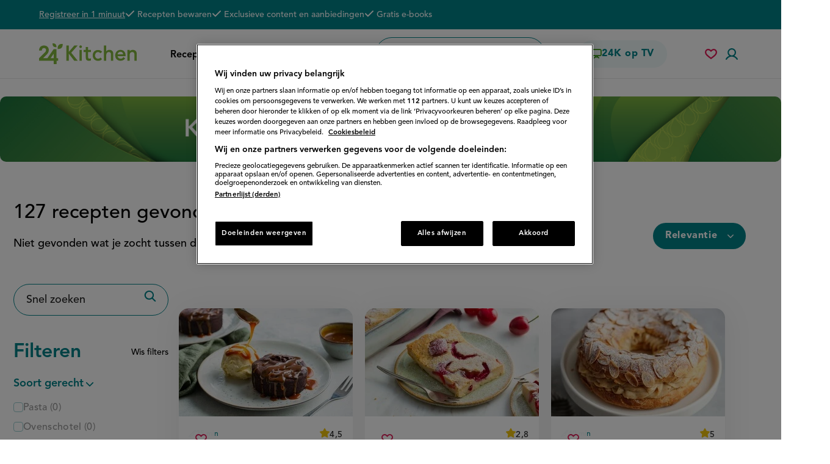

--- FILE ---
content_type: text/html; charset=UTF-8
request_url: https://www.24kitchen.nl/recepten/zoeken?filters%5B0%5D%5Bfield%5D=kitchen&filters%5B0%5D%5Btype%5D=all&filters%5B0%5D%5Bvalues%5D%5B0%5D=12&filters%5B1%5D%5Bfield%5D=menu_course&filters%5B1%5D%5Btype%5D=all&filters%5B1%5D%5Bvalues%5D%5B0%5D=24
body_size: 42918
content:
<!DOCTYPE html>
<html lang="nl" dir="ltr" prefix="og: https://ogp.me/ns#">
  <head>
    <script>document.documentElement.className += ' js';</script>
          <!-- OneTrust Cookies Consent Notice start -->
      <script src="https://cdn.cookielaw.org/scripttemplates/otSDKStub.js" type="text/javascript" charset="UTF-8" data-language="nl" data-domain-script="0b83ed86-6650-4d98-abd8-7126c95b0309"></script>
      <script type="text/javascript">
        function OptanonWrapper() { window.dataLayer.push( { event: 'OneTrustGroupsUpdated' } ) }
      </script>
      <!-- OneTrust Cookies Consent Notice end -->
        <meta charset="utf-8" />
<script async src="https://advertising-cdn.dpgmedia.cloud/web-advertising/17/5/0/advert-xandr.js" type="application/javascript"></script><script async data-advert-src="https://adsdk.microsoft.com/ast/ast.js" data-advert-vendors="32"></script><script async data-advert-src="https://cdn.brandmetrics.com/survey/script/49a6c74cccf946bba314568b509cf451.js" data-advert-vendors="422"></script><script async data-advert-src="https://scdn.cxense.com/cx.js" data-advert-purposes="3,4" data-advert-vendors="412"></script><script async src="https://cdn.optoutadvertising.com/script/ootag.v2.min.js"></script><style>[data-advert-slot-state]>[id$=-videoWrapper]{width:100%}[data-advert-slot-state]>[id$=-videoWrapper] iframe[id^=pp-iframe-]{display:block}</style><script async src="https://advertising-cdn.dpgmedia.cloud/web-advertising/prebid.js"></script><script async src="https://advertising-cdn.dpgmedia.cloud/header-bidding/prod/24kitchen/7f01d8aa0287ef42742d5dfc46079f5f1c88a88f.js"></script><script async src="https://advertising-cdn.dpgmedia.cloud/native-templates/prod/24kitchen/templates.js"></script><script async src="https://advertising-cdn.dpgmedia.cloud/native-renderer/main.js"></script><script type="application/javascript">(function(){if(document.currentScript){document.currentScript.remove()}if("undefined"==typeof performance.mark){performance.mark=function(){}}performance.mark("advert - inline-script - start");function b(settings){const a=window.innerWidth,b=settings.xandr.breakpoints;return Object.keys(b).reduce((c,d)=>{if(b[d]<=a){if(null===c||b[d]>b[c]){c=d}}return c},null)}function c(a,c,settings,d){const e=b(settings),f=d.placeholderSizes&&d.placeholderSizes[a],g=f&&(f[e]||f.default);if(g){const b=document.getElementById(c||a);if(b){const c=d.permanentPlaceholders&&d.permanentPlaceholders[a],f=c&&(!0===c||c[e]||c.default);b.setAttribute("data-advert-placeholder-collapses",(!f).toString());b.setAttribute("data-advert-placeholder-size",g.join("x"));b.style["min-height"]=`${g[1]}px`}}}function d(a){if(a.node&&"true"===a.node.getAttribute("data-advert-placeholder-collapses")){a.node.style["min-height"]=null}}window.advert=window.advert||{};window.advert.cmd=window.advert.cmd||[];function e(settings,a){f(settings);window.getAdvertSlotByName=a=>{return window.advert.getSlot(a)};window.getAdvertSlotById=a=>{return window.advert.getSlot(window.advert.getSlotNameFromMapping(a))};window.loadAdvertSlot=(b,d)=>{return new Promise((e,f)=>{c(b,d,settings,a);window.advert.cmd.push(["loaded",()=>{window.advert.loadSlot(b,d).then(e).catch(f)}])})};}function f(settings){window.advert.cmd.push(()=>{window.advert.pubsub.subscribe("slot.rendered",d);settings.prebid.caching.getConfig=()=>window.__advertPrebidConfig;window.advert.init(settings)})}window.loadAdvertSettings=(settings,a)=>{if(!settings){console.error("[ADVERT] Trying to load without settings",settings);return}e(settings,a)};performance.mark("advert - inline-script - end")})();</script><style>[data-advert-slot-state]{display:-webkit-box;display:-ms-flexbox;display:flex;-webkit-box-align:center;-ms-flex-align:center;align-items:center;-webkit-box-pack:center;-ms-flex-pack:center;justify-content:center}
[data-advert-slot-empty]:not([data-advert-placeholder-collapses=false]),[data-advert-slot-state=created]:not([data-advert-placeholder-collapses=false]){display:none}</style><script type="application/javascript">(function(settings,a,b){if(document.currentScript){document.currentScript.remove()}performance.mark("advert - load-settings - start");if(!window.loadAdvertSettings){console.error("[ADVERT] Tried to load advert settings before main initialisation.");return}window.loadAdvertSettings(settings,a);performance.mark("advert - load-settings - end")})({"xandr":{"memberId":7463,"disablePSA":true,"enableSafeFrame":false,"breakpoints":{"small":0,"medium":768,"large":1024,"xlarge":1370},"targeting":{"pag":"navigation","gamAdUnit":"24kitchen-nl","cat":["recepten.zoeken","recepten","zoeken"],"bsuit":"NApplic","channel":["food-drink","lifestyle"],"pub":["ppn","24kitchen"],"env":{"small":["web","mweb"],"medium":["web"],"large":["web"],"xlarge":["web"]}},"slots":[{"name":"h1-navigation","placement":{"small":"24kitchen_wsc_other_navigation_h1","medium":"24kitchen_wmc_other_navigation_h1","large":"24kitchen_wmc_other_navigation_h1","xlarge":"24kitchen_wmc_other_navigation_h1"},"gpid":{"small":"24kitchen_wsc_other","medium":"24kitchen_wmc_other","large":"24kitchen_wmc_other","xlarge":"24kitchen_wmc_other"},"sizeMapping":"h1-navigation","lazyLoad":true,"preload":{"default":false,"medium":true,"large":true,"xlarge":true},"supportedAdServers":["optOut","xandr"],"targeting":{"pos":"h1","slot":"h1-navigation"}},{"name":"r1-navigation","placement":{"small":"24kitchen_wsc_other_navigation_r1","medium":"24kitchen_wmc_other_navigation_r1","large":"24kitchen_wmc_other_navigation_r1","xlarge":"24kitchen_wmc_other_navigation_r1"},"gpid":{"small":"24kitchen_wsc_other","medium":"24kitchen_wmc_other","large":"24kitchen_wmc_other","xlarge":"24kitchen_wmc_other"},"sizeMapping":"r1-navigation","lazyLoad":{"small":false,"medium":true,"large":true,"xlarge":true},"preload":{"default":false,"small":true,"medium":true,"large":true,"xlarge":true},"supportedAdServers":["optOut","xandr"],"targeting":{"pos":"r1","product":{"small":["seamless-image","seamless-image-shop","seamless-video","seamless-video-shop","seamless-carousel","seamless-carousel-shop","seamless-collection-image","seamless-collection-video","seamless-image-multi","seamless-video-multi","native-post","branded-content"],"medium":["native-post","seamless-image-multi","seamless-video-multi"],"large":["native-post","seamless-image-multi","seamless-video-multi"],"xlarge":["native-post","seamless-image-multi","seamless-video-multi"]},"slot":"r1-navigation"}},{"name":"r2-navigation","placement":{"small":"24kitchen_wsc_other_navigation_r2","medium":"24kitchen_wmc_other_navigation_r2","large":"24kitchen_wmc_other_navigation_r2","xlarge":"24kitchen_wmc_other_navigation_r2"},"gpid":{"small":"24kitchen_wsc_other","medium":"24kitchen_wmc_other","large":"24kitchen_wmc_other","xlarge":"24kitchen_wmc_other"},"sizeMapping":"r2-navigation","lazyLoad":true,"preload":{"default":false,"small":true,"medium":true,"large":true,"xlarge":true},"targeting":{"pos":"r2","product":{"small":["seamless-image","seamless-image-shop","seamless-video","seamless-video-shop","seamless-carousel","seamless-carousel-shop","seamless-collection-image","seamless-collection-video","seamless-image-multi","seamless-video-multi","native-post","branded-content"],"medium":["native-post","seamless-image-multi","seamless-video-multi"],"large":["native-post","seamless-image-multi","seamless-video-multi"],"xlarge":["native-post","seamless-image-multi","seamless-video-multi"]},"slot":"r2-navigation"}},{"name":"r3-navigation","placement":{"small":"24kitchen_wsc_other_navigation_r3","medium":"24kitchen_wmc_other_navigation_r3","large":"24kitchen_wmc_other_navigation_r3","xlarge":"24kitchen_wmc_other_navigation_r3"},"gpid":{"small":"24kitchen_wsc_other","medium":"24kitchen_wmc_other","large":"24kitchen_wmc_other","xlarge":"24kitchen_wmc_other"},"sizeMapping":"r3-navigation","lazyLoad":true,"preload":{"default":false,"small":true,"medium":true,"large":true,"xlarge":true},"targeting":{"pos":"r3","product":{"small":["seamless-image","seamless-image-shop","seamless-video","seamless-video-shop","seamless-carousel","seamless-carousel-shop","seamless-collection-image","seamless-collection-video","seamless-image-multi","seamless-video-multi","native-post","branded-content"],"medium":["native-post","seamless-image-multi","seamless-video-multi"],"large":["native-post","seamless-image-multi","seamless-video-multi"],"xlarge":["native-post","seamless-image-multi","seamless-video-multi"]},"slot":"r3-navigation"}},{"name":"r4-navigation","placement":{"small":"24kitchen_wsc_other_navigation_r4","medium":"24kitchen_wmc_other_navigation_r4","large":"24kitchen_wmc_other_navigation_r4","xlarge":"24kitchen_wmc_other_navigation_r4"},"gpid":{"small":"24kitchen_wsc_other","medium":"24kitchen_wmc_other","large":"24kitchen_wmc_other","xlarge":"24kitchen_wmc_other"},"sizeMapping":"r4-navigation","lazyLoad":true,"preload":{"default":false,"small":true,"medium":true,"large":true,"xlarge":true},"targeting":{"pos":"r4","product":{"small":["seamless-image","seamless-image-shop","seamless-video","seamless-video-shop","seamless-carousel","seamless-carousel-shop","seamless-collection-image","seamless-collection-video","seamless-image-multi","seamless-video-multi","native-post","branded-content"],"medium":["native-post","seamless-image-multi","seamless-video-multi"],"large":["native-post","seamless-image-multi","seamless-video-multi"],"xlarge":["native-post","seamless-image-multi","seamless-video-multi"]},"slot":"r4-navigation"}},{"name":"r5-navigation","placement":{"small":"24kitchen_wsc_other_navigation_r5","medium":"24kitchen_wmc_other_navigation_r5","large":"24kitchen_wmc_other_navigation_r5","xlarge":"24kitchen_wmc_other_navigation_r5"},"gpid":{"small":"24kitchen_wsc_other","medium":"24kitchen_wmc_other","large":"24kitchen_wmc_other","xlarge":"24kitchen_wmc_other"},"sizeMapping":"r5-navigation","lazyLoad":{"small":true},"preload":{"default":false,"small":true},"targeting":{"pos":"r5","product":{"small":["seamless-image","seamless-image-shop","seamless-video","seamless-video-shop","seamless-carousel","seamless-carousel-shop","seamless-collection-image","seamless-collection-video","seamless-image-multi","seamless-video-multi","native-post","branded-content"],"medium":[],"large":[],"xlarge":[]},"slot":"r5-navigation"}},{"name":"v1-navigation","placement":{"small":"24kitchen_wsc_other_navigation_v1","medium":"24kitchen_wmc_other_navigation_v1","large":"24kitchen_wmc_other_navigation_v1","xlarge":"24kitchen_wmc_other_navigation_v1"},"gpid":{"small":"24kitchen_wsc_other","medium":"24kitchen_wmc_other","large":"24kitchen_wmc_other","xlarge":"24kitchen_wmc_other"},"sizeMapping":"v1-navigation","lazyLoad":true,"preload":{"default":false,"large":true,"xlarge":true},"targeting":{"pos":"v1","slot":"v1-navigation"}}],"sizeMapping":{"h1-navigation":{"large":[[728,90],[970,250],[1800,200]],"xlarge":[[728,90],[970,250],[1800,200]],"medium":[[728,90]]},"r1-navigation":{"small":[[320,50],[320,100],[300,250],[320,240],[320,250],[320,480]],"medium":[[300,250]],"large":[[300,250]],"xlarge":[[300,250]]},"r2-navigation":{"small":[[320,50],[320,100],[300,250],[320,240],[320,250],[320,480]],"medium":[[300,250]],"large":[[300,250]],"xlarge":[[300,250]]},"r3-navigation":{"small":[[320,50],[320,100],[300,250],[320,240],[320,250],[320,480]],"medium":[[300,250]],"large":[[300,250]],"xlarge":[[300,250]]},"r4-navigation":{"small":[[320,50],[320,100],[300,250],[320,240],[320,250],[320,480]],"medium":[[300,250]],"large":[[300,250]],"xlarge":[[300,250]]},"r5-navigation":{"small":[[320,50],[320,100],[300,250],[320,240],[320,250]]},"v1-navigation":{"large":[[120,600],[160,600]],"xlarge":[[120,600],[160,600]]}},"lazyLoadThreshold":{"small":300,"default":800},"multiPositions":[],"slotNameMappings":{"top--1":{"small":"r1-navigation","default":null,"medium":"h1-navigation","large":"h1-navigation","xlarge":"h1-navigation"},"sky--1":{"large":"v1-navigation","default":null,"xlarge":"v1-navigation"},"mid--3":{"small":"r2-navigation","default":null,"medium":"r1-navigation","large":"r1-navigation","xlarge":"r1-navigation"},"mid--4":{"small":"r3-navigation","default":null,"medium":"r2-navigation","large":"r2-navigation","xlarge":"r2-navigation"},"mid--5":{"small":"r4-navigation","default":null,"medium":"r3-navigation","large":"r3-navigation","xlarge":"r3-navigation"},"mid--6":{"small":"r5-navigation","default":null,"medium":"r4-navigation","large":"r4-navigation","xlarge":"r4-navigation"}},"features":{"optOut":true,"brandMetrics":true,"experiments":false,"snowplow":false,"privacy":true,"cxense":true,"dmoi":true},"dmoi":{"apiKey":"e2wuTmOEm7Rmgh5G0jwCG6GhKOqJta1hW7QfNP77","rdmoiSource":"rdpgmedia.nl","source":"dpgmedia.nl"},"cxense":{"pageViewEvent":true,"includeLibrary":true},"optOut":{"publisher":102,"slots":{"h1-navigation":"24kitchen.nl_nav_h1","r1-navigation":"24kitchen.nl_nav_r1"},"onlyNoConsent":true},"nativeTemplates":{"renderConfig":{"variables":{},"fallbackTemplate":"native-post","callToActionDefaultText":"meer info","tracking":{"enabledEvents":["slideImpressions","slideClicks","leadformImpression","leadformClose","leadformCancel","leadformSubmit","leadformSubmitFailure","leadformClickout"]}},"feedContext":{"profile":"24kitchen","navigation":"recepten,zoeken"}},"conditionalConfigurations":[{"conditions":[[{"field":"fraction","comparer":"lte","value":0.07}]],"config":[{"kind":"N","path":["nativeTemplates","renderConfig","tracking","attentionMeasurement"],"rhs":{"allowedProducts":["seamless-carousel","seamless-carousel-shop","seamless-collection-image","seamless-collection-video","seamless-image","seamless-image-shop","seamless-image-mini","seamless-image-multi","seamless-video-multi","seamless-video","seamless-video-shop","carousel-template"],"ctxId":"37122525","enabled":true,"plcId":"20251601004","cmpId":"16082025"}}]}]},"prebid":{"caching":{"maxIterations":4},"additionalConfig":{"currency":{"rates":{"USD":{"EUR":0.8543}}}}},"debugInfo":{"generationDateTime":"2026-01-23T06:14:11.869Z","profile":"24kitchen","version":"243","stage":"prod"}},{"placeholderSizes":{"top--1":{},"sky--1":{},"mid--3":{},"mid--4":{},"mid--5":{},"mid--6":{}}},[]);</script><script>var dataLayer = window.dataLayer = window.dataLayer || []; dataLayer.push({ 'loggedIn': false });</script>
<style>/* @see https://github.com/aFarkas/lazysizes#broken-image-symbol */.js img.lazyload:not([src]) { visibility: hidden; }/* @see https://github.com/aFarkas/lazysizes#automatically-setting-the-sizes-attribute */.js img.lazyloaded[data-sizes=auto] { display: block; width: 100%; }</style>
<link rel="canonical" href="https://www.24kitchen.nl/recepten/zoeken" />
<meta name="google" content="rjM38ZqFvICpsIYwY2FU4a9bVQ18VX-vhISypjV_wgs" />
<meta name="msvalidate.01" content="3EF8046B329C34A651B4960C7F6AAEBC" />
<meta name="robots" content="noindex" />
<meta name="Generator" content="Drupal 10 (https://www.drupal.org)" />
<meta name="MobileOptimized" content="width" />
<meta name="HandheldFriendly" content="true" />
<meta name="viewport" content="width=device-width, initial-scale=1.0" />
<script type="application/ld+json">{
    "@context": "https://schema.org",
    "@graph": [
        {
            "@type": "WebPage",
            "breadcrumb": {
                "@type": "BreadcrumbList",
                "itemListElement": [
                    {
                        "@type": "ListItem",
                        "position": 1,
                        "name": "Home",
                        "item": "https://www.24kitchen.nl/"
                    },
                    {
                        "@type": "ListItem",
                        "position": 2,
                        "name": "Recepten",
                        "item": "https://www.24kitchen.nl/recepten"
                    }
                ]
            }
        }
    ]
}</script>

    <title>Recepten zoeken | 24Kitchen</title>
    <link rel="stylesheet" media="all" href="/files/css/css_HUEl19IIXGCdma_xoOK5QRXV4u_glP4DMUlm13cJYXY.css?delta=0&amp;language=nl&amp;theme=kitchen&amp;include=eJx1j1EOwyAMQy_E4EhTSg1lDTA1UTtuPyb6h_bhxHqJpcQziTS3kMD44TNEKEJMIO-6bJfZk_oNxUWuC_FDtHEq0UgTRR7xs2pH9E7PK60RKi6kE6J0mAtLqEd2d7f0os8EwcgoalcoJRarNUbG37X7zGn-KxPUrYfsePALn0teAQ" />
<link rel="stylesheet" media="all" href="https://cdnjs.cloudflare.com/ajax/libs/font-awesome/4.7.0/css/font-awesome.min.css" />
<link rel="stylesheet" media="all" href="/files/css/css_Cq8KIr0XpB9QOYi5th3M6a8d2XJhuiEdeUZcknQsxrs.css?delta=2&amp;language=nl&amp;theme=kitchen&amp;include=eJx1j1EOwyAMQy_E4EhTSg1lDTA1UTtuPyb6h_bhxHqJpcQziTS3kMD44TNEKEJMIO-6bJfZk_oNxUWuC_FDtHEq0UgTRR7xs2pH9E7PK60RKi6kE6J0mAtLqEd2d7f0os8EwcgoalcoJRarNUbG37X7zGn-KxPUrYfsePALn0teAQ" />
<link rel="stylesheet" media="all" href="/files/css/css_3OESgntzU7vJrQKCqlRKQqnJZhwzlQrdGJjUXemE8N0.css?delta=3&amp;language=nl&amp;theme=kitchen&amp;include=eJx1j1EOwyAMQy_E4EhTSg1lDTA1UTtuPyb6h_bhxHqJpcQziTS3kMD44TNEKEJMIO-6bJfZk_oNxUWuC_FDtHEq0UgTRR7xs2pH9E7PK60RKi6kE6J0mAtLqEd2d7f0os8EwcgoalcoJRarNUbG37X7zGn-KxPUrYfsePALn0teAQ" />
<link rel="stylesheet" media="print" href="/files/css/css_GzjnI5tAzQovxiO12LpTeWIdPUa2T3r3V_4JiMhsHt4.css?delta=4&amp;language=nl&amp;theme=kitchen&amp;include=eJx1j1EOwyAMQy_E4EhTSg1lDTA1UTtuPyb6h_bhxHqJpcQziTS3kMD44TNEKEJMIO-6bJfZk_oNxUWuC_FDtHEq0UgTRR7xs2pH9E7PK60RKi6kE6J0mAtLqEd2d7f0os8EwcgoalcoJRarNUbG37X7zGn-KxPUrYfsePALn0teAQ" />

    <script>
      var dfp = dfp || {};
      dfp.cmd = dfp.cmd || [];
    </script>
    <script type="application/json" data-drupal-selector="drupal-settings-json">{"path":{"baseUrl":"\/","pathPrefix":"","currentPath":"recepten\/zoeken","currentPathIsAdmin":false,"isFront":false,"currentLanguage":"nl","currentQuery":{"filters":[{"field":"kitchen","type":"all","values":["12"]},{"field":"menu_course","type":"all","values":["24"]}]}},"pluralDelimiter":"\u0003","suppressDeprecationErrors":true,"gtag":{"tagId":"","consentMode":false,"otherIds":[],"events":[],"additionalConfigInfo":[]},"ajaxPageState":{"libraries":"[base64]","theme":"kitchen","theme_token":null},"ajaxTrustedUrl":{"form_action_p_pvdeGsVG5zNF_XLGPTvYSKCf43t8qZYSwcfZl2uzM":true,"\/recepten\/zoeken?q=eten%20voor%20bij%20de%20koffie\u0026ajax_form=1":true},"gtm":{"tagId":null,"settings":{"data_layer":"dataLayer","include_classes":false,"allowlist_classes":"google\nnonGooglePixels\nnonGoogleScripts\nnonGoogleIframes","blocklist_classes":"customScripts\ncustomPixels","include_environment":false,"environment_id":"","environment_token":""},"tagIds":["GTM-PGZV27"]},"fac":{"search":{"id":"search","jsonFilesPath":"\/files\/fac-json\/search\/nl\/pgNbkAkyP1QZA5FkiieD7rO6oZZH1SuSojScQPyI4QA\/","inputSelectors":"input.form-search","keyMinLength":1,"keyMaxLength":15,"breakpoint":0,"emptyResult":"","allResultsLink":false,"allResultsLinkThreshold":0,"highlightingEnabled":false,"resultLocation":""}},"kitchen_comscore":{"is_homepage":0,"is_loggedin":0,"c2":"11464450","c1":"2","ns_site":"total"},"lazy":{"lazysizes":{"lazyClass":"lazyload","loadedClass":"lazyloaded","loadingClass":"lazyloading","preloadClass":"lazypreload","errorClass":"lazyerror","autosizesClass":"lazyautosizes","srcAttr":"data-src","srcsetAttr":"data-srcset","sizesAttr":"data-sizes","minSize":40,"customMedia":[],"init":true,"expFactor":1.5,"hFac":0.8,"loadMode":2,"loadHidden":true,"ricTimeout":100,"throttleDelay":125,"plugins":[]},"placeholderSrc":"data:image\/gif;base64,R0lGODlhAQABAAAAACH5BAEKAAEALAAAAAABAAEAAAICTAEAOw==","preferNative":false,"minified":true,"libraryPath":"\/libraries\/lazysizes"},"ajax":{"edit-actions-submit":{"callback":"::submitAjaxForm","event":"click","effect":"fade","speed":500,"progress":{"type":"throbber","message":""},"disable-refocus":true,"url":"\/recepten\/zoeken?q=eten%20voor%20bij%20de%20koffie\u0026ajax_form=1","httpMethod":"POST","dialogType":"ajax","submit":{"_triggering_element_name":"op","_triggering_element_value":"Aanmelden"}}},"searchData":{"store":{"recipe_type":[{"id":"100","slug":"pasta-100","title":"Pasta"},{"id":"101","slug":"ovenschotel-101","title":"Ovenschotel"},{"id":"102","slug":"rijst-102","title":"Rijst"},{"id":"103","slug":"aardappel-103","title":"Aardappel"},{"id":"104","slug":"groenten-104","title":"Groenten"},{"id":"105","slug":"eigerechten-105","title":"Eigerechten"},{"id":"28","slug":"koekjes-28","title":"Koekjes"},{"id":"27","slug":"salades-27","title":"Salades"},{"id":"32","slug":"sauzen-32","title":"Sauzen"},{"id":"26","slug":"soep-26","title":"Soep"},{"id":"29","slug":"taarten-cakes-29","title":"Taarten \u0026 cakes"},{"id":"33","slug":"drankjes-33","title":"Drankjes"},{"id":"36","slug":"brood-36","title":"Brood"},{"id":"35","slug":"zoete-snacks-35","title":"Zoete snacks"},{"id":"30","slug":"hartige-snacks-30","title":"Hartige snacks"}],"main_ingredient":[{"id":"76","slug":"fruit-76","title":"Fruit"},{"id":"77","slug":"gevogelte-77","title":"Gevogelte"},{"id":"78","slug":"groente-78","title":"Groente"},{"id":"79","slug":"kaas-79","title":"Kaas"},{"id":"80","slug":"schaal-en-schelpdieren-80","title":"Schaal- en schelpdieren"},{"id":"81","slug":"vis-81","title":"Vis"},{"id":"82","slug":"vlees-82","title":"Vlees"},{"id":"83","slug":"wild-83","title":"Wild"}],"kitchen":[{"id":"5","slug":"arabisch-5","title":"Arabisch"},{"id":"20305","slug":"caribisch-20305","title":"Caribisch"},{"id":"20268","slug":"turks-20268","title":"Turks"},{"id":"19","slug":"australisch-19","title":"Australisch"},{"id":"4","slug":"aziatisch-4","title":"Aziatisch"},{"id":"19347","slug":"belgisch-19347","title":"Belgisch"},{"id":"12","slug":"frans-12","title":"Frans"},{"id":"17","slug":"indisch-17","title":"Indisch"},{"id":"8","slug":"italiaans-8","title":"Italiaans"},{"id":"7","slug":"nederlands-7","title":"Nederlands"},{"id":"10","slug":"noord-amerikaans-10","title":"Noord-Amerikaans"},{"id":"11","slug":"oost-europees-11","title":"Oost-Europees"},{"id":"18","slug":"scandinavisch-18","title":"Scandinavisch"},{"id":"13","slug":"spaans-13","title":"Spaans"},{"id":"15","slug":"verenigd-koninkrijk-15","title":"Verenigd Koninkrijk"},{"id":"16","slug":"zuid-afrikaans-16","title":"Zuid-Afrikaans"},{"id":"14","slug":"zuid-amerikaans-14","title":"Zuid-Amerikaans"},{"id":"106","slug":"mediterraans-106","title":"Mediterraans"}],"chef":[{"id":"37727","slug":"24kitchen-37727","title":"24Kitchen"},{"id":"15242","slug":"andy-mcdonald-15242","title":"Andy McDonald"},{"id":"15243","slug":"angelique-schmeinck-15243","title":"Ang\u00e9lique Schmeinck"},{"id":"22404","slug":"anthony-bourdain-22404","title":"Anthony Bourdain"},{"id":"40528","slug":"bbqstreet-40528","title":"BBQstreet"},{"id":"15244","slug":"bianca-janssen-15244","title":"Bianca Janssen"},{"id":"38757","slug":"bibi-loomans-38757","title":"Bibi Loomans"},{"id":"15246","slug":"corria-houthuizen-15246","title":"Corria Houthuizen"},{"id":"15247","slug":"danny-jansen-15247","title":"Danny Jansen"},{"id":"15248","slug":"de-worsten-van-babel-15248","title":"De Worsten van Babel"},{"id":"22406","slug":"donna-hay-22406","title":"Donna Hay"},{"id":"15250","slug":"estee-strooker-15250","title":"Est\u00e9e Strooker"},{"id":"35748","slug":"eveline-wu-35748","title":"Eveline Wu"},{"id":"15251","slug":"evert-te-pas-15251","title":"Evert te Pas"},{"id":"15252","slug":"gabriele-sponza-15252","title":"Gabriele Sponza"},{"id":"40516","slug":"geneal-harreman-40516","title":"Geneal Harreman"},{"id":"37931","slug":"gino-dacampo-37931","title":"Gino D\u0027Acampo"},{"id":"15253","slug":"giovanni-caminita-15253","title":"Giovanni Caminita"},{"id":"22671","slug":"hans-van-wolde-22671","title":"Hans van Wolde"},{"id":"15254","slug":"harry-eastwood-15254","title":"Harry Eastwood"},{"id":"15255","slug":"hidde-de-brabander-15255","title":"Hidde de Brabander"},{"id":"15256","slug":"hugo-kennis-15256","title":"Hugo Kennis"},{"id":"15257","slug":"issa-niemeijer-15257","title":"Issa Niemeijer"},{"id":"15258","slug":"jamie-oliver-15258","title":"Jamie Oliver"},{"id":"27628","slug":"jet-van-nieuwkerk-27628","title":"Jet van Nieuwkerk"},{"id":"37619","slug":"jetske-van-den-elsen-37619","title":"Jetske van den Elsen"},{"id":"26158","slug":"job-en-perry-26158","title":"Job en Perry "},{"id":"15260","slug":"job-van-berkel-15260","title":"Job van Berkel"},{"id":"41116","slug":"joel-broekaert-41116","title":"Jo\u00ebl Broekaert"},{"id":"15261","slug":"john-gerdsen-15261","title":"John Gerdsen"},{"id":"34689","slug":"karsu-34689","title":"Karsu"},{"id":"15262","slug":"kasia-vermaire-15262","title":"Kasia Vermaire"},{"id":"15263","slug":"kee-en-15263","title":"Kee en To"},{"id":"15265","slug":"kiran-jethwa-15265","title":"Kiran Jethwa"},{"id":"37811","slug":"laura-de-grave-37811","title":"Laura de Grave"},{"id":"38026","slug":"london-loy-38026","title":"London Loy"},{"id":"28933","slug":"marvin-mumu-28933","title":"Marvin Mumu"},{"id":"15267","slug":"meal-you-should-kauw-15267","title":"Meal You Should Kauw"},{"id":"15268","slug":"menno-de-koning-15268","title":"Menno de Koning"},{"id":"37616","slug":"mikko-kuiper-37616","title":"Mikko Kuiper"},{"id":"15269","slug":"miljuschka-witzenhausen-15269","title":"Miljuschka Witzenhausen"},{"id":"15270","slug":"mounir-toub-15270","title":"Mounir Toub"},{"id":"15271","slug":"nadia-en-merijn-15271","title":"Nadia en Merijn"},{"id":"22403","slug":"nigella-lawson-22403","title":"Nigella Lawson"},{"id":"40558","slug":"noni-kooiman-40558","title":"Noni Kooiman"},{"id":"27418","slug":"perry-de-man-27418","title":"Perry de Man"},{"id":"40519","slug":"pien-wekking-40519","title":"Pien Wekking"},{"id":"15272","slug":"prins-van-den-bergh-15272","title":"Prins van den Bergh"},{"id":"40756","slug":"ramon-brugman-40756","title":"Ramon Brugman"},{"id":"40291","slug":"raquel-palla-lorden-40291","title":"Raquel Palla Lorden"},{"id":"15273","slug":"rijst-en-risotto-15273","title":"Rijst en Risotto"},{"id":"15274","slug":"roberta-pagnier-15274","title":"Roberta Pagnier"},{"id":"40285","slug":"roel-westra-40285","title":"Roel Westra"},{"id":"15275","slug":"rudolph-van-veen-15275","title":"Rudolph van Veen"},{"id":"15276","slug":"sarena-solari-15276","title":"Sarena Solari"},{"id":"37928","slug":"shirma-rouse-37928","title":"Shirma Rouse"},{"id":"15277","slug":"wim-ballieu-15277","title":"Wim Ballieu"},{"id":"22869","slug":"yotam-ottolenghi-22869","title":"Yotam Ottolenghi"}],"occasion":[{"id":"51","slug":"halloween-51","title":"Halloween"},{"id":"53","slug":"kerst-53","title":"Kerst"},{"id":"54","slug":"kinderfeest-54","title":"Kinderfeest"},{"id":"57","slug":"oud-en-nieuw-57","title":"Oud en nieuw"},{"id":"58","slug":"pasen-58","title":"Pasen"},{"id":"59","slug":"ramadan-59","title":"Ramadan"},{"id":"64","slug":"sinterklaas-64","title":"Sinterklaas"}],"program":[{"id":"15278","slug":"24christmas-15278","title":"24Christmas"},{"id":"15279","slug":"24kitchen-aan-tafel-15279","title":"24Kitchen Aan Tafel"},{"id":"15280","slug":"24kitchen-christmas-special-15280","title":"24Kitchen Christmas Special"},{"id":"33033","slug":"24kitchen-feestdagen-met-rudolph-33033","title":"24Kitchen Feestdagen met Rudolph"},{"id":"15281","slug":"24kitchen-food-truck-challenge-15281","title":"24Kitchen Food Truck Challenge"},{"id":"15282","slug":"24kitchen-gourmet-specials-15282","title":"24Kitchen Gourmet Specials"},{"id":"15285","slug":"24kitchen-wijnproeverij-15285","title":"24Kitchen Wijnproeverij"},{"id":"38502","slug":"ainsleys-festive-flavours-38502","title":"Ainsley\u0027s Festive Flavours"},{"id":"36903","slug":"altijd-feest-36903","title":"Altijd Feest!"},{"id":"34125","slug":"bak-met-miljuschka-34125","title":"Bak met Miljuschka"},{"id":"15292","slug":"baking-good-baking-bad-15292","title":"Baking Good, Baking Bad"},{"id":"31590","slug":"bbqstreet-31590","title":"BBQStreet"},{"id":"40294","slug":"buitengewoon-bbq-40294","title":"Buitengewoon BBQ"},{"id":"15298","slug":"casa-caminita-15298","title":"Casa Caminita"},{"id":"15299","slug":"cook-it-forward-15299","title":"Cook it Forward"},{"id":"15300","slug":"cucina-moderna-robertas-italie-15300","title":"Cucina Moderna: Roberta\u0027s Itali\u00eb"},{"id":"15306","slug":"de-brabander-bakt-15306","title":"De Brabander Bakt"},{"id":"40393","slug":"de-brigade-40393","title":"De Brigade"},{"id":"15307","slug":"de-frisse-start-15307","title":"De Frisse Start"},{"id":"35139","slug":"de-grootste-kookclub-van-nederland-35139","title":"De Grootste Kookclub van Nederland"},{"id":"15308","slug":"de-makkelijke-maaltijd-15308","title":"De Makkelijke Maaltijd"},{"id":"33624","slug":"de-smaak-van-nederland-33624","title":"De Smaak van Nederland"},{"id":"15310","slug":"de-streken-van-wim-15310","title":"De Streken van Wim"},{"id":"15312","slug":"de-volkstuin-15312","title":"De Volkstuin"},{"id":"15315","slug":"de-worsten-van-babel-tour-15315","title":"De Worsten van Babel on Tour"},{"id":"15316","slug":"de-worsten-van-babel-op-de-camping-15316","title":"De Worsten van Babel op de Camping"},{"id":"15318","slug":"deelcember-verrassingsdiner-15318","title":"Deelcember Verrassingsdiner"},{"id":"37622","slug":"een-weekje-zonder-37622","title":"Een Weekje Zonder"},{"id":"25666","slug":"eerste-hulp-bij-kindertraktaties-25666","title":"Eerste Hulp Bij Kindertraktaties"},{"id":"15323","slug":"estee-parijs-15323","title":"Est\u00e9e in Parijs"},{"id":"15324","slug":"eten-de-tuin-15324","title":"Eten in de Tuin"},{"id":"37395","slug":"evelines-asian-favourites-37395","title":"Eveline\u0027s Asian Favourites"},{"id":"35745","slug":"evelines-asian-streetfood-35745","title":"Eveline\u0027s Asian Streetfood"},{"id":"36642","slug":"every-day-fry-day-36642","title":"Every day Fry-day"},{"id":"15326","slug":"fairplate-15326","title":"Fairplate"},{"id":"24355","slug":"favourites-24355","title":"Favourites By"},{"id":"15328","slug":"feest-special-15328","title":"Feest Special"},{"id":"15329","slug":"feestfood-15329","title":"Feestfood!"},{"id":"15330","slug":"first-aid-kitchen-15330","title":"First Aid Kitchen"},{"id":"15331","slug":"food-recycle-15331","title":"Food Recycle"},{"id":"15334","slug":"love-food-15334","title":"For The Love Of Food"},{"id":"30085","slug":"gourmet-specials-30085","title":"Gourmet Specials"},{"id":"15338","slug":"grenzeloos-koken-15338","title":"Grenzeloos Koken"},{"id":"36441","slug":"guilty-pleasures-36441","title":"Guilty Pleasures"},{"id":"37814","slug":"heerlijk-oostenrijk-37814","title":"Heerlijk Oostenrijk"},{"id":"15339","slug":"hollandse-bakkers-15339","title":"Hollandse Bakkers"},{"id":"35157","slug":"il-dolce-far-niente-35157","title":"Il Dolce Far Niente"},{"id":"15343","slug":"impress-your-friends-15343","title":"Impress Your Friends"},{"id":"15347","slug":"jamie-jimmys-food-fight-club-15347","title":"Jamie \u0026 Jimmy\u0027s Food Fight Club"},{"id":"24358","slug":"jamie-cooks-italy-24358","title":"Jamie Cooks Italy"},{"id":"39775","slug":"jamie-oliver-seasons-winter-39775","title":"Jamie Oliver: Seasons Winter"},{"id":"36774","slug":"jamies-one-pan-wonders-36774","title":"Jamie\u0027s One-pan wonders"},{"id":"37065","slug":"jamies-one-pan-wonders-christmas-37065","title":"Jamie\u0027s One-pan wonders Christmas"},{"id":"15381","slug":"jamies-quick-easy-food-15381","title":"Jamie\u0027s Quick \u0026 Easy Food"},{"id":"15385","slug":"jamies-super-food-family-classics-15385","title":"Jamie\u0027s Super Food Family Classics"},{"id":"29104","slug":"jamies-ultimate-veg-29104","title":"Jamie\u2019s Ultimate Veg "},{"id":"38234","slug":"karsus-turkije-38234","title":"Karsu\u0027s Turkije "},{"id":"34728","slug":"karsus-turkse-keuken-34728","title":"Karsu\u0027s Turkse Keuken"},{"id":"32459","slug":"koken-voor-een-week-32459","title":"Koken Voor Een Week"},{"id":"38463","slug":"lekker-feestelijk-38463","title":"Lekker Feestelijk!"},{"id":"38165","slug":"lekker-snel-38165","title":"Lekker Snel!"},{"id":"22668","slug":"masterclasses-met-hans-van-wolde-22668","title":"Masterclasses met Hans van Wolde"},{"id":"31197","slug":"miljuschka-mexico-31197","title":"Miljuschka in Mexico"},{"id":"39586","slug":"miljuschka-masterclass-kersteditie-39586","title":"Miljuschka Masterclass Kersteditie"},{"id":"15399","slug":"miljuschkas-street-food-vietnam-15399","title":"Miljuschka\u0027s Street Food Vietnam"},{"id":"15400","slug":"miljuschkas-food-trucks-15400","title":"Miljuschka\u2019s Food Trucks"},{"id":"23106","slug":"mounirs-kookschool-23106","title":"Mounirs Kookschool"},{"id":"15402","slug":"mounirs-marokko-een-smakelijk-avontuur-15402","title":"Mounirs Marokko: een smakelijk avontuur"},{"id":"15416","slug":"plus-15416","title":"PLUS"},{"id":"40759","slug":"ramons-buitenkeuken-40759","title":"Ramon\u0027s Buitenkeuken"},{"id":"15419","slug":"rudolphs-bakery-15419","title":"Rudolph\u0027s Bakery"},{"id":"34872","slug":"rudolphs-bakery-de-bakfiets-34872","title":"Rudolph\u0027s Bakery: de Bakfiets"},{"id":"32387","slug":"rudolphs-bakery-de-jonge-bakkers-32387","title":"Rudolph\u0027s Bakery: De Jonge Bakkers"},{"id":"36009","slug":"rudolphs-eerste-hulp-bij-bak-ongelukken-36009","title":"Rudolph\u0027s Eerste Hulp Bij Bak-Ongelukken"},{"id":"35487","slug":"rudolphs-winterklassiekers-35487","title":"Rudolph\u0027s Winterklassiekers"},{"id":"36564","slug":"rudolphs-zomertour-36564","title":"Rudolph\u0027s Zomertour"},{"id":"37922","slug":"shirmas-soul-food-37922","title":"Shirma\u0027s Soul Food"},{"id":"15429","slug":"simply-nigella-15429","title":"Simply Nigella"},{"id":"15430","slug":"smaakpupillen-15430","title":"Smaakpupillen"},{"id":"36705","slug":"snel-met-miljuschka-36705","title":"Snel met Miljuschka"},{"id":"37239","slug":"snel-met-miljuschka-frisse-start-37239","title":"Snel met Miljuschka: Frisse start"},{"id":"37059","slug":"snel-met-miljuschka-kerst-37059","title":"Snel met Miljuschka: Kerst "},{"id":"15432","slug":"tales-bush-larder-15432","title":"Tales From the Bush Larder"},{"id":"15433","slug":"ten-minste-eetbaar-tot-15433","title":"Ten minste Eetbaar Tot"},{"id":"23661","slug":"chefs-line-nederland-23661","title":"The Chefs\u0027 Line Nederland"},{"id":"15437","slug":"fearless-chef-15437","title":"The Fearless Chef"},{"id":"15442","slug":"taste-cooking-15442","title":"The Taste of Cooking"},{"id":"15443","slug":"taste-life-basics-15443","title":"The Taste of Life Basics"},{"id":"15444","slug":"taste-life-travel-15444","title":"The Taste of Life Travel"},{"id":"22466","slug":"walking-dead-22466","title":"The Walking Dead"},{"id":"15447","slug":"wine-quest-spain-15447","title":"The Wine Quest: Spain"},{"id":"15455","slug":"van-ramadan-tot-suikerfeest-15455","title":"van Ramadan tot Suikerfeest"},{"id":"15456","slug":"verstip-15456","title":"Verstip"},{"id":"15458","slug":"vlees-noch-vis-15458","title":"Vlees noch Vis"},{"id":"15460","slug":"wat-de-boer-niet-kent-15460","title":"Wat De Boer Niet Kent"},{"id":"26149","slug":"wat-eten-we-vandaag-26149","title":"Wat Eten We Vandaag?"},{"id":"15461","slug":"winterkost-15461","title":"Winterkost"},{"id":"15462","slug":"wokking-lekker-15462","title":"Wokking Lekker"},{"id":"15463","slug":"world-class-bartender-year-15463","title":"World Class Bartender of the Year"},{"id":"15464","slug":"zin-de-zomer-special-15464","title":"Zin in de Zomer Special"},{"id":"15465","slug":"zoals-alleen-oma-dat-kan-15465","title":"Zoals Alleen Oma Dat Kan"},{"id":"15466","slug":"zoete-spruiten-15466","title":"Zoete Spruiten"},{"id":"15469","slug":"zomersmaken-15469","title":"Zomersmaken"}],"time_range":[{"id":"89","slug":"tot-15-minuten-89","title":"Tot 15 minuten"},{"id":"88","slug":"tot-30-minuten-88","title":"Tot 30 minuten"},{"id":"87","slug":"tot-45-minuten-87","title":"Tot 45 minuten"},{"id":"86","slug":"tot-1-uur-86","title":"Tot 1 uur"},{"id":"85","slug":"tot-2-uur-85","title":"Tot 2 uur"},{"id":"84","slug":"langer-dan-2-uur-84","title":"Langer dan 2 uur"}],"difficulty":[{"id":"90","slug":"makkelijk-90","title":"Makkelijk"},{"id":"91","slug":"gemiddeld-91","title":"Gemiddeld"},{"id":"92","slug":"gevorderd-92","title":"Gevorderd"}],"menu_course":[{"id":"93","slug":"bijgerecht-93","title":"Bijgerecht"},{"id":"21","slug":"hoofdgerecht-21","title":"Hoofdgerecht"},{"id":"20","slug":"voorgerecht-20","title":"Voorgerecht"},{"id":"24","slug":"nagerecht-24","title":"Nagerecht"},{"id":"23","slug":"lunchgerecht-23","title":"Lunchgerecht"},{"id":"25","slug":"ontbijtgerecht-25","title":"Ontbijtgerecht"},{"id":"99","slug":"snack-99","title":"Snack"}],"diet":[{"id":"70","slug":"glutenvrij-70","title":"Glutenvrij"},{"id":"19855","slug":"koolhydraatarm-19855","title":"Koolhydraatarm"},{"id":"72","slug":"lactosevrij-72","title":"Lactosevrij"},{"id":"71","slug":"vegetarisch-71","title":"Vegetarisch"},{"id":"73","slug":"veganistisch-73","title":"Veganistisch"},{"id":"74","slug":"slank-74","title":"Slank"},{"id":"75","slug":"vetarm-75","title":"Vetarm"}],"rating":[{"id":3,"slug":"rating-3","title":3},{"id":4,"slug":"rating-4","title":4},{"id":5,"slug":"rating-5","title":5}]},"adSlotInserts":[{"domId":"mid--3","pos":"mid3"},{"domId":"mid--4","pos":"mid4"},{"domId":"mid--5","pos":"mid5"},{"domId":"mid--6","pos":"mid6"}]},"kitchen_advertisement":{"activeSlots":{"mid--3":"mid--3","mid--4":"mid--4","mid--5":"mid--5","mid--6":"mid--6"}},"user":{"uid":0,"permissionsHash":"d77d8b84a712ea9dce29a406d699308796bfe8b6b1305825dc0739668f87b6bd"}}</script>
<script src="/core/misc/drupalSettingsLoader.js?v=10.5.8"></script>
<script src="/modules/contrib/google_tag/js/gtag.js?t8qu7k"></script>
<script src="/modules/contrib/google_tag/js/gtm.js?t8qu7k"></script>
<script src="/modules/custom/kitchen_base/js/pushnotifications-init.js?t8qu7k"></script>
<script src="https://clientcdn.pushengage.com/core/f5c2ed902d8170a2b822eb0417d8de71.js" async></script>

      <link rel="apple-touch-icon" sizes="180x180" href="/themes/kitchen/assets/favicon/apple-touch-icon.png">
      <link rel="icon" type="image/png" sizes="32x32" href="/themes/kitchen/assets/favicon/favicon-32x32.png">
      <link rel="icon" type="image/png" sizes="16x16" href="/themes/kitchen/assets/favicon/favicon-16x16.png">
      <link rel="manifest" href="/themes/kitchen/assets/favicon/site.webmanifest">
      <link rel="mask-icon" href="/themes/kitchen/assets/favicon/safari-pinned-tab.svg" color="#72a037">
      <link rel="shortcut icon" href="/themes/kitchen/assets/favicon/favicon.ico">
      <meta name="msapplication-TileColor" content="#72a037">
      <meta name="msapplication-config" content="/themes/kitchen/assets/favicon/browserconfig.xml">
      <meta name="theme-color" content="#ffffff">
      
  </head>
  <body class="user-anonymous path-recepten path-not-front">
        <a href="#main-content" class="visually-hidden focusable skip-link">
      Overslaan en naar de inhoud gaan
    </a>
    <noscript><iframe src="https://www.googletagmanager.com/ns.html?id=GTM-PGZV27"
                  height="0" width="0" style="display:none;visibility:hidden"></iframe></noscript>

      <div class="dialog-off-canvas-main-canvas" data-off-canvas-main-canvas>
      <div class="page">
        <header class="header clearfix">
              <div class="region region-header">
    <div class="region-inner region-header-inner">

            
                  <div class="header__top">
        <div class="inner page-container">
          
<div id="block-usp" class="block-bundle-usp block block-block-content block-block-content4c1d3239-7902-4fcd-9de3-ad4f6c3a6c6d">

    
          
            
          <div class="action subtitle-xs">
      
            <div class="field field--name-link field--type-link field--label-hidden field__item"><a href="/user/register/step1">Registreer in 1 minuut</a></div>
      
    </div>

    <h2 class="subtitle-xs text visually-hidden">De voordelen van een 24K account</h2>

    <div class="subtitle-xs">
      
<ul class="list--with-checks list--as-row">
      <li class="field field--name-field-usp field--type-string field--label-hidden field__item">
      <span class="icon icon--check"><span class="svg-use--wrapper svg-use--wrapper--check wrapper--check" aria-hidden="true">
        <svg focusable="false" class="svg-use svg-use--check svg--check" role="img" width="16" height="11" xmlns:xlink="http://www.w3.org/1999/xlink">
          <use xlink:href="#check"></use>
        </svg>
      </span></span>
      <span class="text">Recepten bewaren</span>
    </li>
      <li class="field field--name-field-usp field--type-string field--label-hidden field__item">
      <span class="icon icon--check"><span class="svg-use--wrapper svg-use--wrapper--check wrapper--check" aria-hidden="true">
        <svg focusable="false" class="svg-use svg-use--check svg--check" role="img" width="16" height="11" xmlns:xlink="http://www.w3.org/1999/xlink">
          <use xlink:href="#check"></use>
        </svg>
      </span></span>
      <span class="text">Exclusieve content en aanbiedingen</span>
    </li>
      <li class="field field--name-field-usp field--type-string field--label-hidden field__item">
      <span class="icon icon--check"><span class="svg-use--wrapper svg-use--wrapper--check wrapper--check" aria-hidden="true">
        <svg focusable="false" class="svg-use svg-use--check svg--check" role="img" width="16" height="11" xmlns:xlink="http://www.w3.org/1999/xlink">
          <use xlink:href="#check"></use>
        </svg>
      </span></span>
      <span class="text">Gratis e-books</span>
    </li>
  </ul>

    </div>
      
        
</div>

        </div>
      </div>
    
    <div class="header__main">
      <div class="inner page-container">
        
        
<div id="block-brandingvandewebsite" class="block block-system block-system-branding-block">

    
          
            
            <a href="/" rel="home" class="site-logo">
      <img src="/themes/kitchen/assets/images/logo.svg" alt="24Kitchen homepage" width="320" height="68" />
    </a>
          
        
</div>

        



<nav id="block-hoofdnavigatie" class="block block-menu navigation menu--main" aria-label="Primair">

    
        
        

          <button class="button-menu">
        <span class="icon">
<svg class="svg-icon-burger" xmlns="http://www.w3.org/2000/svg" width="24" height="24" viewBox="0 0 24 24">
  <style type="text/css">
    .svg-icon-burger {
      overflow: visible;
    }
    .svg-icon-burger line {
      fill: none;
      stroke: currentColor;
      stroke-width: 2;
      transform-origin: center;
      transition: all 0.2s ease;
    }
    .svg-icon-burger line.line-3 {
      transform: rotate(0deg) rotateY(35deg) translate(-2.5px, 0px);
    }
    .open .svg-icon-burger line.line-1 {
      <!-- 7 is the difference in y-position of two lines -->
      transform: rotate(-45deg) translate(0px, 7px);
    }
    .open .svg-icon-burger line.line-2 {
      transform: rotateY(90deg);
    }
    .open .svg-icon-burger line.line-3 {
      <!-- 7 is the difference in y-position of two lines -->
      transform: rotate(45deg) rotateY(0deg) translate(0px, -7px);
    }
  </style>

  <g class="lines">
    <line class="line-1" x1="0" y1="5" x2="24" y2="5"/>
    <line class="line-2" x1="0" y1="12" x2="24" y2="12"/>
    <line class="line-3" x1="0" y1="19" x2="24" y2="19"/>
  </g>
</svg>
</span>
        <span class="text visually-hidden">Menu</span>
      </button>
    
    
              

    
  <ul data-region="header" class="menu menu-depth--1">
                  
        <li class="menu-item">
          
          <div class="menu-item--actions">
                        <a href="/recepten" class="heading-xxxs no-spacing--bottom" data-drupal-link-system-path="recepten">                              Recepten
                          </a>

                      </div>

                  </li>
                      
        <li class="menu-item">
          
          <div class="menu-item--actions">
                        <a href="/populair" class="heading-xxxs no-spacing--bottom" data-drupal-link-system-path="populair">                              Populair
                          </a>

                      </div>

                  </li>
                      
        <li class="menu-item menu-item--expanded">
          
          <div class="menu-item--actions">
                        <a href="/thema" title="Recepten in alle thema&#039;s" class="heading-xxxs no-spacing--bottom" data-drupal-link-system-path="node/26110">                              Thema&#039;s
                          </a>

                                                            <button class="sub-menu-toggler">
                    <span class="visually-hidden">Submenu Thema&#039;s</span>
                    <span class="svg-use--wrapper svg-use--wrapper--chevron-down wrapper--chevron-down" aria-hidden="true">
        <svg focusable="false" class="svg-use svg-use--chevron-down svg--chevron-down" role="img" width="0.875em" height="0.5em" xmlns:xlink="http://www.w3.org/1999/xlink">
          <use xlink:href="#chevron-down"></use>
        </svg>
      </span>
                  </button>
                                                    </div>

                                                
  
  <div class="menu_link_content menu-link-contentmain view-mode-default menu-dropdown menu-dropdown-0 menu-type-default">
    
                        <button class="sub-menu-closer">
          <span class="icon">
            <span class="svg-use--wrapper svg-use--wrapper--chevron-down wrapper--chevron-down" aria-hidden="true">
        <svg focusable="false" class="svg-use svg-use--chevron-down svg--chevron-down" role="img" width="0.875em" height="0.5em" xmlns:xlink="http://www.w3.org/1999/xlink">
          <use xlink:href="#chevron-down"></use>
        </svg>
      </span>
          </span>
          <span class="text display-s text--uppercase no-spacing--bottom">
            <span class="visually-hidden">Sluit submenu</span>
            Thema&#039;s
          </span>
          <span class="dummy"></span>
        </button>
      
      
    
  <ul class="menu menu-depth--2">
                  
        <li class="menu-item">
          
          <div class="menu-item--actions">
                        <a href="/thema/airfryer-recepten" class="display-m no-spacing--bottom" data-drupal-link-system-path="node/30419">                              1. Airfryer-recepten
                          </a>

                      </div>

                  </li>
                      
        <li class="menu-item">
          
          <div class="menu-item--actions">
                        <a href="/thema/makkelijke-recepten" class="display-m no-spacing--bottom" data-drupal-link-system-path="node/26200">                              2. Makkelijke recepten
                          </a>

                      </div>

                  </li>
                      
        <li class="menu-item">
          
          <div class="menu-item--actions">
                        <a href="/thema/lasagne-recept" class="display-m no-spacing--bottom" data-drupal-link-system-path="node/26692">                              3. Lasagne-recepten
                          </a>

                      </div>

                  </li>
                      
        <li class="menu-item">
          
          <div class="menu-item--actions">
                        <a href="/thema/spitskool-recepten" class="display-m no-spacing--bottom" data-drupal-link-system-path="node/28447">                              4. Spitskool-recepten
                          </a>

                      </div>

                  </li>
                      
        <li class="menu-item">
          
          <div class="menu-item--actions">
                        <a href="/thema/traybake" class="display-m no-spacing--bottom" data-drupal-link-system-path="node/32501">                              5. Traybake-recepten
                          </a>

                      </div>

                  </li>
                      
        <li class="menu-item">
          
          <div class="menu-item--actions">
                        <a href="/thema/kip-recepten" class="display-m no-spacing--bottom" data-drupal-link-system-path="node/31467">                              6. Kip-recepten
                          </a>

                      </div>

                  </li>
          </ul>




            </div>



                              </li>
          </ul>


    
        
</nav>



        

<div id="block-sitesearchform" class="block block-kitchen-search block-kitchen-site-search">
  
  <div role="search" class="site-search" id="site-search"></div>
</div>

        <a href="/tv" class="heading-xxxs btn btn--tertiary btn--with-spacing for-desktop">
          <span class="icon icon--tv"><span class="svg-use--wrapper svg-use--wrapper--tv wrapper--tv" aria-hidden="true">
        <svg focusable="false" class="svg-use svg-use--tv svg--tv" role="img" width="1.7rem" height="1.79rem" xmlns:xlink="http://www.w3.org/1999/xlink">
          <use xlink:href="#tv"></use>
        </svg>
      </span></span>
          <span class="text">24K op TV</span>
        </a>

        <div class="icon-elements for-mobile">
            <div class="user-saved-recipes component--in-header-with-overlay">
    
    <button class="clickable--header-icon toggle--with-icon-in-header toggle-favorite-log-in">
      <span class="visually-hidden">Mijn bewaarde recepten</span>
      <span class="icon icon--heart"><span class="svg-use--wrapper svg-use--wrapper--heart-stroke wrapper--heart-stroke" aria-hidden="true">
        <svg focusable="false" class="svg-use svg-use--heart-stroke svg--heart-stroke" role="img" width="20" height="17" xmlns:xlink="http://www.w3.org/1999/xlink">
          <use xlink:href="#heart-stroke"></use>
        </svg>
      </span></span>
    </button>
    

<nav class="menu--saved-recipes menu--with-header-overlay block-bundle-anonymous_saved_recipes_menu block block-block-content block-block-content88c23c5c-49f3-459b-b2ba-fb30e5ea4f80" aria-label="Account">

      <div class="block--inner">
    
          
              <h2 class="heading display-m text--centered text--uppercase block-title">Bewaarde recepten</h2>
            
              <div class="text--centered">
          <span class="leafs-divider hide-in-print"><span class="leaves"></span></span>
          <div class="text-xs">
            
            <div class="clearfix text-formatted field field--name-body field--type-text-with-summary field--label-hidden field__item"><p>Met een account kan je recepten bewaren bij je favorieten. <a href="/user/login">Log in</a> om bewaarde recepten te bekijken of <a href="/user/register/step1">maak een account aan</a>.</p></div>
      
          </div>
          <div class="actions">
            <ul class="action-links">
              <li>
                <a class="btn--quartary btn--with-spacing" href="/user/login?destination=/recepten/zoeken">
                  <span class="text text-xs">Inloggen</span>
                  <span
                    class="icon icon--chevron"><span class="svg-use--wrapper svg-use--wrapper--chevron-right wrapper--chevron-right" aria-hidden="true">
        <svg focusable="false" class="svg-use svg-use--chevron-right svg--chevron-right" role="img" width=".35em" height=".667em" xmlns:xlink="http://www.w3.org/1999/xlink">
          <use xlink:href="#chevron-right"></use>
        </svg>
      </span></span>
                </a>
              </li>
              <li>
                <a class="lnk--with-chevron text-xs" href="/user/register/step1">
                  <span class="text">Account aanmaken</span>
                  <span
                    class="icon icon--chevron"><span class="svg-use--wrapper svg-use--wrapper--chevron-right wrapper--chevron-right" aria-hidden="true">
        <svg focusable="false" class="svg-use svg-use--chevron-right svg--chevron-right" role="img" width=".35em" height=".667em" xmlns:xlink="http://www.w3.org/1999/xlink">
          <use xlink:href="#chevron-right"></use>
        </svg>
      </span></span>
                </a>
              </li>
            </ul>
          </div>
        </div>
          
          </div>
  
</nav>

  </div>

          <div class="component--in-header-with-overlay">
            
<div id="block-usericon-m" class="block block-kitchen-user block-kitchen-user-icon">

    
          
            
                      <button class="toggle-user-form clickable--header-icon toggle--with-icon-in-header user-icon">
          <span class="visually-hidden">
            Accountmenu          </span>
          <span class="icon">
            <span class="svg-use--wrapper svg-use--wrapper--user wrapper--user" aria-hidden="true">
        <svg focusable="false" class="svg-use svg-use--user svg--user" role="img" width="20" height="19" xmlns:xlink="http://www.w3.org/1999/xlink">
          <use xlink:href="#user"></use>
        </svg>
      </span>
          </span>
        </button>
          
        
</div>

            
            

<nav class="menu--account menu--account--anonymous menu--with-header-overlay block-bundle-anonymous_user_menu block block-block-content block-block-content5415d1b0-0ac3-40e0-9d1c-f77bf5354f2f" aria-label="Account">

      <div class="block--inner">
    
          
              <h2 class="heading display-m text--centered text--uppercase block-title">Mijn 24Kitchen</h2>
            
              <ul class="menu text--centered">
          <li class="menu-item menu-item--registration">
            <div class="menu-item__inner">
              <span class="leafs-divider hide-in-print"><span class="leaves"></span></span>
                              <h3 class="title text-m">Account aanmaken</h3>
                                            <div class="text-xs">
            <div class="clearfix text-formatted field field--name-field-registration-text field--type-text-long field--label-hidden field__item"><p>Direct profiteren van de <a href="/node/37038/">voordelen van een account</a>? Meldt je aan in 3 eenvoudige stappen.</p></div>
      </div>
                            <div class="actions actions--registration">
                <a class="lnk--with-chevron text-xs" href="/user/register/step1">
                  <span class="text">Registreren</span>
                  <span
                    class="icon icon--chevron"><span class="svg-use--wrapper svg-use--wrapper--chevron-right wrapper--chevron-right" aria-hidden="true">
        <svg focusable="false" class="svg-use svg-use--chevron-right svg--chevron-right" role="img" width=".35em" height=".667em" xmlns:xlink="http://www.w3.org/1999/xlink">
          <use xlink:href="#chevron-right"></use>
        </svg>
      </span></span>
                </a>
              </div>
            </div>
          </li>
          <li class="menu-item menu-item--login">
            <div class="menu-item__inner">
              <span class="leafs-divider hide-in-print"><span class="leaves"></span></span>
                              <h3 class="title text-m">Inloggen</h3>
                                            <div class="text-xs">
            <div class="clearfix text-formatted field field--name-field-login-text field--type-text-long field--label-hidden field__item"><p>Log in om jouw bewaarde recepten en je persoonlijk weekmenu te bekijken.</p></div>
      </div>
                            <div class="actions actions--login">
                <a class="btn--quartary btn--with-spacing" href="/user/login?destination=/recepten/zoeken">
                  <span class="text text-xs">Log in</span>
                  <span
                    class="icon icon--chevron"><span class="svg-use--wrapper svg-use--wrapper--chevron-right wrapper--chevron-right" aria-hidden="true">
        <svg focusable="false" class="svg-use svg-use--chevron-right svg--chevron-right" role="img" width=".35em" height=".667em" xmlns:xlink="http://www.w3.org/1999/xlink">
          <use xlink:href="#chevron-right"></use>
        </svg>
      </span></span>
                </a>
              </div>
            </div>
          </li>
        </ul>
        

          
          </div>
  
</nav>

          </div>
        </div>

        <div class="icon-elements for-desktop">
            <div class="user-saved-recipes component--in-header-with-overlay">
    
    <button class="clickable--header-icon toggle--with-icon-in-header toggle-favorite-log-in">
      <span class="visually-hidden">Mijn bewaarde recepten</span>
      <span class="icon icon--heart"><span class="svg-use--wrapper svg-use--wrapper--heart-stroke wrapper--heart-stroke" aria-hidden="true">
        <svg focusable="false" class="svg-use svg-use--heart-stroke svg--heart-stroke" role="img" width="20" height="17" xmlns:xlink="http://www.w3.org/1999/xlink">
          <use xlink:href="#heart-stroke"></use>
        </svg>
      </span></span>
    </button>
    

<nav class="menu--saved-recipes menu--with-header-overlay block-bundle-anonymous_saved_recipes_menu block block-block-content block-block-content88c23c5c-49f3-459b-b2ba-fb30e5ea4f80" aria-label="Account">

      <div class="block--inner">
    
          
              <h2 class="heading display-m text--centered text--uppercase block-title">Bewaarde recepten</h2>
            
              <div class="text--centered">
          <span class="leafs-divider hide-in-print"><span class="leaves"></span></span>
          <div class="text-xs">
            
            <div class="clearfix text-formatted field field--name-body field--type-text-with-summary field--label-hidden field__item"><p>Met een account kan je recepten bewaren bij je favorieten. <a href="/user/login">Log in</a> om bewaarde recepten te bekijken of <a href="/user/register/step1">maak een account aan</a>.</p></div>
      
          </div>
          <div class="actions">
            <ul class="action-links">
              <li>
                <a class="btn--quartary btn--with-spacing" href="/user/login?destination=/recepten/zoeken">
                  <span class="text text-xs">Inloggen</span>
                  <span
                    class="icon icon--chevron"><span class="svg-use--wrapper svg-use--wrapper--chevron-right wrapper--chevron-right" aria-hidden="true">
        <svg focusable="false" class="svg-use svg-use--chevron-right svg--chevron-right" role="img" width=".35em" height=".667em" xmlns:xlink="http://www.w3.org/1999/xlink">
          <use xlink:href="#chevron-right"></use>
        </svg>
      </span></span>
                </a>
              </li>
              <li>
                <a class="lnk--with-chevron text-xs" href="/user/register/step1">
                  <span class="text">Account aanmaken</span>
                  <span
                    class="icon icon--chevron"><span class="svg-use--wrapper svg-use--wrapper--chevron-right wrapper--chevron-right" aria-hidden="true">
        <svg focusable="false" class="svg-use svg-use--chevron-right svg--chevron-right" role="img" width=".35em" height=".667em" xmlns:xlink="http://www.w3.org/1999/xlink">
          <use xlink:href="#chevron-right"></use>
        </svg>
      </span></span>
                </a>
              </li>
            </ul>
          </div>
        </div>
          
          </div>
  
</nav>

  </div>

          <div class="component--in-header-with-overlay user-nav--desktop">
            
<div id="block-usericon-d" class="block block-kitchen-user block-kitchen-user-icon">

    
          
            
                      <button class="toggle-user-form clickable--header-icon toggle--with-icon-in-header user-icon">
          <span class="visually-hidden">
            Accountmenu          </span>
          <span class="icon">
            <span class="svg-use--wrapper svg-use--wrapper--user wrapper--user" aria-hidden="true">
        <svg focusable="false" class="svg-use svg-use--user svg--user" role="img" width="20" height="19" xmlns:xlink="http://www.w3.org/1999/xlink">
          <use xlink:href="#user"></use>
        </svg>
      </span>
          </span>
        </button>
          
        
</div>

            
            

<nav class="menu--account menu--account--anonymous menu--with-header-overlay block-bundle-anonymous_user_menu block block-block-content block-block-content5415d1b0-0ac3-40e0-9d1c-f77bf5354f2f" aria-label="Account">

      <div class="block--inner">
    
          
              <h2 class="heading display-m text--centered text--uppercase block-title">Mijn 24Kitchen</h2>
            
              <ul class="menu text--centered">
          <li class="menu-item menu-item--registration">
            <div class="menu-item__inner">
              <span class="leafs-divider hide-in-print"><span class="leaves"></span></span>
                              <h3 class="title text-m">Account aanmaken</h3>
                                            <div class="text-xs">
            <div class="clearfix text-formatted field field--name-field-registration-text field--type-text-long field--label-hidden field__item"><p>Direct profiteren van de <a href="/node/37038/">voordelen van een account</a>? Meldt je aan in 3 eenvoudige stappen.</p></div>
      </div>
                            <div class="actions actions--registration">
                <a class="lnk--with-chevron text-xs" href="/user/register/step1">
                  <span class="text">Registreren</span>
                  <span
                    class="icon icon--chevron"><span class="svg-use--wrapper svg-use--wrapper--chevron-right wrapper--chevron-right" aria-hidden="true">
        <svg focusable="false" class="svg-use svg-use--chevron-right svg--chevron-right" role="img" width=".35em" height=".667em" xmlns:xlink="http://www.w3.org/1999/xlink">
          <use xlink:href="#chevron-right"></use>
        </svg>
      </span></span>
                </a>
              </div>
            </div>
          </li>
          <li class="menu-item menu-item--login">
            <div class="menu-item__inner">
              <span class="leafs-divider hide-in-print"><span class="leaves"></span></span>
                              <h3 class="title text-m">Inloggen</h3>
                                            <div class="text-xs">
            <div class="clearfix text-formatted field field--name-field-login-text field--type-text-long field--label-hidden field__item"><p>Log in om jouw bewaarde recepten en je persoonlijk weekmenu te bekijken.</p></div>
      </div>
                            <div class="actions actions--login">
                <a class="btn--quartary btn--with-spacing" href="/user/login?destination=/recepten/zoeken">
                  <span class="text text-xs">Log in</span>
                  <span
                    class="icon icon--chevron"><span class="svg-use--wrapper svg-use--wrapper--chevron-right wrapper--chevron-right" aria-hidden="true">
        <svg focusable="false" class="svg-use svg-use--chevron-right svg--chevron-right" role="img" width=".35em" height=".667em" xmlns:xlink="http://www.w3.org/1999/xlink">
          <use xlink:href="#chevron-right"></use>
        </svg>
      </span></span>
                </a>
              </div>
            </div>
          </li>
        </ul>
        

          
          </div>
  
</nav>

          </div>
        </div>
      </div>
    </div>

  
            
    </div>
  </div>

    </header>

    <div class="site-wrapper" data-sticky-container>
      <main id="main-content">

        
                    <div class="region region-main-prefix">
    <div class="region-inner region-main-prefix-inner">

            
                  

  <div  id="block-aankondigingjamieoliver" class="block-bundle-jamie_announcement block block-block-content block-block-content795e4882-2d82-4eb7-a231-31d5c979c6f8">
    
    

          <div class="block-inner full-clickable">
        <span aria-hidden="true" class="background" style="background-color: #FFFFFF;"></span>
        <div class="visual">
          <div class="mobile">  <img loading="lazy" class="no-lazy" src="/files/2026-01/524x240.png" width="524" height="240" alt="24kitchen op tv " />

</div>
          <div class="desktop">  <img loading="lazy" src="/files/2026-01/2880x240.jpg" width="2880" height="240" alt="24kitchen op tv" />

</div>
        </div>

                                                        
        <a href="https://www.24kitchen.nl/tv" class="full-click-link"><span class="visually-hidden">24kitchen op tv</span></a>

      </div>

    
  </div>

        
            
    </div>
  </div>

        
        <div id="top--1" class="ace-top--1">
          <script>    if (typeof window.loadAdvertSlot === "function") {
      window.loadAdvertSlot('top--1', 'top--1');
    }</script>

        </div>

        <div class="banner--sky sticky ace-sky--1" id="sky--1" data-margin-top="90" data-sticky-class="is-sticky">
          <script>    if (typeof window.loadAdvertSlot === "function") {
      window.loadAdvertSlot('sky--1', 'sky--1');
    }</script>

        </div>


                  <div class="grid-container">
              <div class="region region-highlighted">
    <div class="region-inner region-highlighted-inner">

            
                  <div data-drupal-messages-fallback class="hidden"></div>

        
            
    </div>
  </div>

          </div>
        

          <div id="recipe-search" class="grid-container grid-breakout region region-content">
    <div class="region-inner region-content-inner">

            
                  
<div id="block-primary-content" class="block block-system block-system-main-block">

    
          
            
              
          
        
</div>

<div id="block-webform" class="grid-container has-space-top block block-webform block-webform-block">

    
          
            
              <span id="webform-submission-newsletter-form-ajax-content"></span><div id="webform-submission-newsletter-form-ajax" class="webform-ajax-form-wrapper" data-effect="fade" data-progress-type="throbber"><form class="webform-submission-form webform-submission-add-form webform-submission-newsletter-form webform-submission-newsletter-add-form js-webform-details-toggle webform-details-toggle form-reset" data-drupal-selector="webform-submission-newsletter-add-form" novalidate="novalidate" action="/recepten/zoeken?filters%5B0%5D%5Bfield%5D=kitchen&amp;filters%5B0%5D%5Btype%5D=all&amp;filters%5B0%5D%5Bvalues%5D%5B0%5D=12&amp;filters%5B1%5D%5Bfield%5D=menu_course&amp;filters%5B1%5D%5Btype%5D=all&amp;filters%5B1%5D%5Bvalues%5D%5B0%5D=24" method="post" id="webform-submission-newsletter-add-form" accept-charset="UTF-8">
  

  <div class="left">
    <div id="edit-tagline" class="js-form-item form-item js-form-type-webform-markup form-type-webform-markup js-form-item-tagline form-item-tagline form-no-label">
        <h2 class="text-m">Nieuwsbrief</h2>

<p class="heading-m">Elke week nieuwe kook- en eetinspiratie in je mailbox?</p>
        </div>

    <div id="edit-description" class="js-form-item form-item js-form-type-webform-markup form-type-webform-markup js-form-item-description form-item-description form-no-label">
        <p class="text">Ontvang het heerlijke weekmenu, handige kooktips en populair nieuws over de laatste foodtrends.</p>
        </div>

  </div>

  <div class="right">
    <fieldset data-drupal-selector="edit-show-hide" id="edit-show-hide" class="js-webform-type-fieldset webform-type-fieldset js-form-item form-item js-form-wrapper form-wrapper">
      <legend>
    <span class="visually-hidden fieldset-legend">Show/hide</span>
  </legend>
  <div class="fieldset-wrapper">
                <div class="js-form-item form-item js-form-type-textfield form-type-textfield js-form-item-first-name form-item-first-name">
      <label for="edit-first-name" class="js-form-required form-required element-type-textfield">
        <span class="label-wrapper">Voornaam</span>
  </label>
        <input data-drupal-selector="edit-first-name" type="text" id="edit-first-name" name="first_name" value="" size="60" maxlength="255" class="form-text required" required="required" aria-required="true" />

        </div>
<div class="js-form-item form-item js-form-type-textfield form-type-textfield js-form-item-last-name form-item-last-name">
      <label for="edit-last-name" class="js-form-required form-required element-type-textfield">
        <span class="label-wrapper">Achternaam</span>
  </label>
        <input data-drupal-selector="edit-last-name" type="text" id="edit-last-name" name="last_name" value="" size="60" maxlength="255" class="form-text required" required="required" aria-required="true" />

        </div>
<div class="js-form-item form-item js-form-type-email form-type-email js-form-item-email form-item-email">
      <label for="edit-email" class="js-form-required form-required element-type-email">
        <span class="label-wrapper">E-mailadres</span>
  </label>
        <input data-drupal-selector="edit-email" type="email" id="edit-email" name="email" value="" size="60" maxlength="254" placeholder="E-mailadres" class="form-email required" required="required" aria-required="true" />

        </div>
<div class="js-form-item form-item js-form-type-checkbox form-type-checkbox js-form-item-optin7 form-item-optin7">
        <input data-webform-required-error="Om je aan te melden moet je hier aangeven dat je de nieuwsbrief wil ontvangen." data-drupal-selector="edit-optin7" aria-describedby="edit-optin7--description" type="checkbox" id="edit-optin7" name="optin7" value="1" class="form-checkbox required" required="required" aria-required="true" />

        <label for="edit-optin7" class="option js-form-required form-required element-type-checkbox">
          <span class="icon"><svg viewBox="0 0 14 11" xmlns="http://www.w3.org/2000/svg" width="14" height="11"><path d="M12.2.7L4.9 8 1.6 4.7c-.4-.4-1.1-.3-1.4.2-.3.4-.3.8 0 1.2l4.7 4.7 8.7-8.7c.4-.3.5-1 .2-1.4s-1-.5-1.4-.2c-.1 0-.1.1-.2.2z"/></svg></span>
        <span class="label-wrapper">Ja, ik wil per e-mail voor mij relevant nieuws en aanbiedingen ontvangen van en over 24Kitchen en <a href="https://privacy.thewaltdisneycompany.com/en/definitions">The Walt Disney Family of Companies</a></span>
  </label>
          <div class="description">
      <div id="edit-optin7--description" class="webform-element-description">Als je je inschrijft, ga je akkoord met onze <a href="https://disneytermsofuse.com/dutch-netherlands/" target="_blank" rel="noopener noreferrer">Gebruiksvoorwaarden</a> en erken je dat je ons <a href="https://privacy.thewaltdisneycompany.com/nl/privacybeleid/" target="_blank" rel="noopener noreferrer">Privacybeleid</a>, ons <a href="https://privacy.thewaltdisneycompany.com/nl/privacybeleid/cookiesbeleid/" target="_blank" rel="noopener noreferrer">Cookiebeleid</a> en onze <a href="https://privacy.thewaltdisneycompany.com/nl/privacybeleid/privacybeleid-2/" target="_blank" rel="noopener noreferrer">VK- en EU-privacyrechten</a> hebt gelezen.</div>

    </div>
  </div>
<input data-drupal-selector="edit-context-theme" type="hidden" name="context_theme" value="" />
<input data-drupal-selector="edit-optin-source" type="hidden" name="optin_source" value="" />
<div data-drupal-selector="edit-actions" class="form-actions webform-actions js-form-wrapper form-wrapper" id="edit-actions">
<button class="webform-button--submit button button--primary js-form-submit form-submit btn--quartary" data-drupal-selector="edit-actions-submit" data-disable-refocus="true" type="submit" id="edit-actions-submit" name="op" value="Aanmelden">
  <span class="text">Aanmelden</span>
      <span class="icon icon--loading"><svg xmlns="http://www.w3.org/2000/svg" width="40" height="40" viewBox="0 0 50 50"><path d="M25.251 6.461c-10.318 0-18.683 8.365-18.683 18.683h4.068c0-8.071 6.543-14.615 14.615-14.615V6.461z"><animateTransform attributeType="xml" attributeName="transform" type="rotate" from="0 25 25" to="360 25 25" dur="0.6s" repeatCount="indefinite"/></path></svg></span>
    
  <span class="icon icon--chevron"><span class="svg-use--wrapper svg-use--wrapper--chevron-right wrapper--chevron-right" aria-hidden="true">
        <svg focusable="false" class="svg-use svg-use--chevron-right svg--chevron-right" role="img" width=".35em" height=".667em" xmlns:xlink="http://www.w3.org/1999/xlink">
          <use xlink:href="#chevron-right"></use>
        </svg>
      </span></span>
</button>

</div>

          </div>
</fieldset>

    
  </div>

  <div class="wrapper--swirl-small-2"></div>
</form>
</div>
          
        
</div>

      
            
    </div>
  </div>


        
      </main>
    </div>

          <footer class="footer">
          <div class="region region-footer">
    <div class="region-inner region-footer-inner">

            
            <div class="footer__main">
      <div aria-hidden="true" class="swirl-bottom"></div>

      <div class="footer__main__inner">
        <div class="footer__content">
          <div class="footer__content__inner grid-container">

            <div class="logo-and-social">
              <div class="site-logo">
                <img width="277" height="61" src="/themes/kitchen/assets/images/logo.svg" alt="Logo 24Kitchen">
              </div>

              <div class="footer__socials">
                

  <ul class="socials social-links">
          <li class="socials__item">
        <a target="_blank" rel="noopener norefferer" class="socials__link socials__youtube" href="http://youtube.com/24kitchen">
          <span class="svg-use--wrapper svg-use--wrapper--youtube wrapper--youtube" aria-hidden="true">
        <svg focusable="false" class="svg-use svg-use--youtube svg--youtube" role="img" width="40" height="40" xmlns:xlink="http://www.w3.org/1999/xlink">
          <use xlink:href="#youtube"></use>
        </svg>
      </span>
          <span class="visually-hidden">YouTube (externe link)</span>
        </a>
      </li>
          <li class="socials__item">
        <a target="_blank" rel="noopener norefferer" class="socials__link socials__tiktok" href="https://www.tiktok.com/@24kitchen_nl">
          <span class="svg-use--wrapper svg-use--wrapper--tiktok wrapper--tiktok" aria-hidden="true">
        <svg focusable="false" class="svg-use svg-use--tiktok svg--tiktok" role="img" width="40" height="40" xmlns:xlink="http://www.w3.org/1999/xlink">
          <use xlink:href="#tiktok"></use>
        </svg>
      </span>
          <span class="visually-hidden">Tiktok (externe link)</span>
        </a>
      </li>
          <li class="socials__item">
        <a target="_blank" rel="noopener norefferer" class="socials__link socials__facebook" href="https://www.facebook.com/24kitchen/">
          <span class="svg-use--wrapper svg-use--wrapper--facebook wrapper--facebook" aria-hidden="true">
        <svg focusable="false" class="svg-use svg-use--facebook svg--facebook" role="img" width="40" height="40" xmlns:xlink="http://www.w3.org/1999/xlink">
          <use xlink:href="#facebook"></use>
        </svg>
      </span>
          <span class="visually-hidden">Facebook (externe link)</span>
        </a>
      </li>
          <li class="socials__item">
        <a target="_blank" rel="noopener norefferer" class="socials__link socials__instagram" href="https://www.instagram.com/24kitchen_nl/">
          <span class="svg-use--wrapper svg-use--wrapper--instagram wrapper--instagram" aria-hidden="true">
        <svg focusable="false" class="svg-use svg-use--instagram svg--instagram" role="img" width="40" height="40" xmlns:xlink="http://www.w3.org/1999/xlink">
          <use xlink:href="#instagram"></use>
        </svg>
      </span>
          <span class="visually-hidden">Instagram (externe link)</span>
        </a>
      </li>
      </ul>

              </div>
            </div>

            <div class="links">
              



<nav id="block-footer" class="block block-menu navigation menu--footer" aria-label="Secundair">

    
        
        

    
    
              
              <ul class="subtitle-m menu">
                    <li class="menu-item">
        <span class="icon icon--chevron"><span class="svg-use--wrapper svg-use--wrapper--chevron-right wrapper--chevron-right" aria-hidden="true">
        <svg focusable="false" class="svg-use svg-use--chevron-right svg--chevron-right" role="img" width="6" height="10" xmlns:xlink="http://www.w3.org/1999/xlink">
          <use xlink:href="#chevron-right"></use>
        </svg>
      </span></span>
        <a href="https://www.24kitchen.nl/recepten">Recepten</a>
              </li>
                <li class="menu-item">
        <span class="icon icon--chevron"><span class="svg-use--wrapper svg-use--wrapper--chevron-right wrapper--chevron-right" aria-hidden="true">
        <svg focusable="false" class="svg-use svg-use--chevron-right svg--chevron-right" role="img" width="6" height="10" xmlns:xlink="http://www.w3.org/1999/xlink">
          <use xlink:href="#chevron-right"></use>
        </svg>
      </span></span>
        <a href="/thema" data-drupal-link-system-path="node/26110">Thema&#039;s</a>
              </li>
                <li class="menu-item">
        <span class="icon icon--chevron"><span class="svg-use--wrapper svg-use--wrapper--chevron-right wrapper--chevron-right" aria-hidden="true">
        <svg focusable="false" class="svg-use svg-use--chevron-right svg--chevron-right" role="img" width="6" height="10" xmlns:xlink="http://www.w3.org/1999/xlink">
          <use xlink:href="#chevron-right"></use>
        </svg>
      </span></span>
        <a href="/populair" data-drupal-link-system-path="populair">Populair</a>
              </li>
                <li class="menu-item">
        <span class="icon icon--chevron"><span class="svg-use--wrapper svg-use--wrapper--chevron-right wrapper--chevron-right" aria-hidden="true">
        <svg focusable="false" class="svg-use svg-use--chevron-right svg--chevron-right" role="img" width="6" height="10" xmlns:xlink="http://www.w3.org/1999/xlink">
          <use xlink:href="#chevron-right"></use>
        </svg>
      </span></span>
        <a href="/contact" title="Neem contact op met 24Kitchen" data-drupal-link-system-path="node/12">Contact</a>
              </li>
                <li class="menu-item">
        <span class="icon icon--chevron"><span class="svg-use--wrapper svg-use--wrapper--chevron-right wrapper--chevron-right" aria-hidden="true">
        <svg focusable="false" class="svg-use svg-use--chevron-right svg--chevron-right" role="img" width="6" height="10" xmlns:xlink="http://www.w3.org/1999/xlink">
          <use xlink:href="#chevron-right"></use>
        </svg>
      </span></span>
        <a href="/tv" data-drupal-link-system-path="node/35790">TV Gids</a>
              </li>
                <li class="menu-item">
        <span class="icon icon--chevron"><span class="svg-use--wrapper svg-use--wrapper--chevron-right wrapper--chevron-right" aria-hidden="true">
        <svg focusable="false" class="svg-use svg-use--chevron-right svg--chevron-right" role="img" width="6" height="10" xmlns:xlink="http://www.w3.org/1999/xlink">
          <use xlink:href="#chevron-right"></use>
        </svg>
      </span></span>
        <a href="/zenderoverzicht" data-drupal-link-system-path="zenderoverzicht">TV Aanbieders</a>
              </li>
        </ul>
  


    
        
</nav>



            </div>

            <div class="tv-guide">
              
<div id="block-kitchen-tvguidenow" class="block block-kitchen-tvguide block-kitchen-tvguide-now">

    
          
            
              

  

  <h2 class="heading-s">
    Nu & straks op TV  </h2>

  <div class="tv-guide-now-wrapper" data-items-to-show="2">
    <ol class="tv-guide-list tv-guide-list--compact">
              <li data-end-time="1769150100">
          <div class="program--in-tv-guide outer full-clickable">
            <div class="visual">
                              <div class="visual visual--fallback visual--with-radius">
                  <span class="svg-use--wrapper svg-use--wrapper--logo-white wrapper--logo-white" aria-hidden="true">
        <svg focusable="false" class="svg-use svg-use--logo-white svg--logo-white" role="img" width="40" height="40" xmlns:xlink="http://www.w3.org/1999/xlink">
          <use xlink:href="#logo-white"></use>
        </svg>
      </span>
                </div>
                          </div>

            <div class="textual">
              <div class="title-wrapper">
                <time class="time label">
                  07:10 -
                  07:35
                </time>
                <div class="title heading-xxxs">
                                      Dagelijkse Kost
                                  </div>
              </div>

              <span class="js-on-air-indicator">
                <span aria-hidden="true">
                  <svg class="svg-on-air" xmlns="http://www.w3.org/2000/svg" xmlns:xlink="http://www.w3.org/1999/xlink" width="12px" height="12px" viewBox="0 0 12 12">
  <style>
    @keyframes on-air_pulsating-dot {
      0% {
        transform: scale(2);
      }
      100% {
        transform: scale(1);
      }
    }
    .svg-on-air {
      overflow: visible;
    }
    .svg-on-air .shadow {
      transform-origin: center;
      animation: 1s ease 0s infinite alternate on-air_pulsating-dot;
      opacity: 0.25;
    }
  </style>
  <circle class="base" cx="6" cy="6" r="6"/>
  <circle class="shadow" cx="6" cy="6" r="6"/>
</svg>

                </span>
                <span class="visually-hidden">(Nu op tv)</span>
              </span>
            </div>
          </div>
        </li>
        
              <li data-end-time="1769151000">
          <div class="program--in-tv-guide outer full-clickable">
            <div class="visual">
                              <div class="visual visual--fallback visual--with-radius">
                  <span class="svg-use--wrapper svg-use--wrapper--logo-white wrapper--logo-white" aria-hidden="true">
        <svg focusable="false" class="svg-use svg-use--logo-white svg--logo-white" role="img" width="40" height="40" xmlns:xlink="http://www.w3.org/1999/xlink">
          <use xlink:href="#logo-white"></use>
        </svg>
      </span>
                </div>
                          </div>

            <div class="textual">
              <div class="title-wrapper">
                <time class="time label">
                  07:35 -
                  07:50
                </time>
                <div class="title heading-xxxs">
                                      Loïc: Zot van Koken
                                  </div>
              </div>

              <span class="js-on-air-indicator">
                <span aria-hidden="true">
                  <svg class="svg-on-air" xmlns="http://www.w3.org/2000/svg" xmlns:xlink="http://www.w3.org/1999/xlink" width="12px" height="12px" viewBox="0 0 12 12">
  <style>
    @keyframes on-air_pulsating-dot {
      0% {
        transform: scale(2);
      }
      100% {
        transform: scale(1);
      }
    }
    .svg-on-air {
      overflow: visible;
    }
    .svg-on-air .shadow {
      transform-origin: center;
      animation: 1s ease 0s infinite alternate on-air_pulsating-dot;
      opacity: 0.25;
    }
  </style>
  <circle class="base" cx="6" cy="6" r="6"/>
  <circle class="shadow" cx="6" cy="6" r="6"/>
</svg>

                </span>
                <span class="visually-hidden">(Nu op tv)</span>
              </span>
            </div>
          </div>
        </li>
        
              <li data-end-time="1769153100">
          <div class="program--in-tv-guide outer full-clickable">
            <div class="visual">
                              <div class="visual visual--fallback visual--with-radius">
                  <span class="svg-use--wrapper svg-use--wrapper--logo-white wrapper--logo-white" aria-hidden="true">
        <svg focusable="false" class="svg-use svg-use--logo-white svg--logo-white" role="img" width="40" height="40" xmlns:xlink="http://www.w3.org/1999/xlink">
          <use xlink:href="#logo-white"></use>
        </svg>
      </span>
                </div>
                          </div>

            <div class="textual">
              <div class="title-wrapper">
                <time class="time label">
                  07:50 -
                  08:25
                </time>
                <div class="title heading-xxxs">
                                      Nadiya&#039;s Time to Eat
                                  </div>
              </div>

              <span class="js-on-air-indicator">
                <span aria-hidden="true">
                  <svg class="svg-on-air" xmlns="http://www.w3.org/2000/svg" xmlns:xlink="http://www.w3.org/1999/xlink" width="12px" height="12px" viewBox="0 0 12 12">
  <style>
    @keyframes on-air_pulsating-dot {
      0% {
        transform: scale(2);
      }
      100% {
        transform: scale(1);
      }
    }
    .svg-on-air {
      overflow: visible;
    }
    .svg-on-air .shadow {
      transform-origin: center;
      animation: 1s ease 0s infinite alternate on-air_pulsating-dot;
      opacity: 0.25;
    }
  </style>
  <circle class="base" cx="6" cy="6" r="6"/>
  <circle class="shadow" cx="6" cy="6" r="6"/>
</svg>

                </span>
                <span class="visually-hidden">(Nu op tv)</span>
              </span>
            </div>
          </div>
        </li>
        
              <li data-end-time="1769155200">
          <div class="program--in-tv-guide outer full-clickable">
            <div class="visual">
                              <div class="visual visual--with-radius">
                  <div class="field">
                    <img src="https://www.24kitchen.nl/files/styles/93x52_465w/public/2023-05/gp-keyart_0.jpg?itok=mc6pHHd5" alt=""/>
                  </div>
                </div>
                          </div>

            <div class="textual">
              <div class="title-wrapper">
                <time class="time label">
                  08:25 -
                  09:00
                </time>
                <div class="title heading-xxxs">
                                      <a href="/programmas/guilty-pleasures" class="full-click-link">Guilty Pleasures</a>
                                  </div>
              </div>

              <span class="js-on-air-indicator">
                <span aria-hidden="true">
                  <svg class="svg-on-air" xmlns="http://www.w3.org/2000/svg" xmlns:xlink="http://www.w3.org/1999/xlink" width="12px" height="12px" viewBox="0 0 12 12">
  <style>
    @keyframes on-air_pulsating-dot {
      0% {
        transform: scale(2);
      }
      100% {
        transform: scale(1);
      }
    }
    .svg-on-air {
      overflow: visible;
    }
    .svg-on-air .shadow {
      transform-origin: center;
      animation: 1s ease 0s infinite alternate on-air_pulsating-dot;
      opacity: 0.25;
    }
  </style>
  <circle class="base" cx="6" cy="6" r="6"/>
  <circle class="shadow" cx="6" cy="6" r="6"/>
</svg>

                </span>
                <span class="visually-hidden">(Nu op tv)</span>
              </span>
            </div>
          </div>
        </li>
        
              <li data-end-time="1769157000">
          <div class="program--in-tv-guide outer full-clickable">
            <div class="visual">
                              <div class="visual visual--fallback visual--with-radius">
                  <span class="svg-use--wrapper svg-use--wrapper--logo-white wrapper--logo-white" aria-hidden="true">
        <svg focusable="false" class="svg-use svg-use--logo-white svg--logo-white" role="img" width="40" height="40" xmlns:xlink="http://www.w3.org/1999/xlink">
          <use xlink:href="#logo-white"></use>
        </svg>
      </span>
                </div>
                          </div>

            <div class="textual">
              <div class="title-wrapper">
                <time class="time label">
                  09:00 -
                  09:30
                </time>
                <div class="title heading-xxxs">
                                      Hugo Maakt Kennis: Ierland
                                  </div>
              </div>

              <span class="js-on-air-indicator">
                <span aria-hidden="true">
                  <svg class="svg-on-air" xmlns="http://www.w3.org/2000/svg" xmlns:xlink="http://www.w3.org/1999/xlink" width="12px" height="12px" viewBox="0 0 12 12">
  <style>
    @keyframes on-air_pulsating-dot {
      0% {
        transform: scale(2);
      }
      100% {
        transform: scale(1);
      }
    }
    .svg-on-air {
      overflow: visible;
    }
    .svg-on-air .shadow {
      transform-origin: center;
      animation: 1s ease 0s infinite alternate on-air_pulsating-dot;
      opacity: 0.25;
    }
  </style>
  <circle class="base" cx="6" cy="6" r="6"/>
  <circle class="shadow" cx="6" cy="6" r="6"/>
</svg>

                </span>
                <span class="visually-hidden">(Nu op tv)</span>
              </span>
            </div>
          </div>
        </li>
        
              <li data-end-time="1769157900">
          <div class="program--in-tv-guide outer full-clickable">
            <div class="visual">
                              <div class="visual visual--with-radius">
                  <div class="field">
                    <img src="https://www.24kitchen.nl/files/styles/93x52_465w/public/2017-10/Danny%20Jansen%20-%2024Kitchen%20%287%29%20900.jpg?itok=3vh59-JJ" alt=""/>
                  </div>
                </div>
                          </div>

            <div class="textual">
              <div class="title-wrapper">
                <time class="time label">
                  09:30 -
                  09:45
                </time>
                <div class="title heading-xxxs">
                                      <a href="/programmas/wokking-lekker" class="full-click-link">Wokking Lekker</a>
                                  </div>
              </div>

              <span class="js-on-air-indicator">
                <span aria-hidden="true">
                  <svg class="svg-on-air" xmlns="http://www.w3.org/2000/svg" xmlns:xlink="http://www.w3.org/1999/xlink" width="12px" height="12px" viewBox="0 0 12 12">
  <style>
    @keyframes on-air_pulsating-dot {
      0% {
        transform: scale(2);
      }
      100% {
        transform: scale(1);
      }
    }
    .svg-on-air {
      overflow: visible;
    }
    .svg-on-air .shadow {
      transform-origin: center;
      animation: 1s ease 0s infinite alternate on-air_pulsating-dot;
      opacity: 0.25;
    }
  </style>
  <circle class="base" cx="6" cy="6" r="6"/>
  <circle class="shadow" cx="6" cy="6" r="6"/>
</svg>

                </span>
                <span class="visually-hidden">(Nu op tv)</span>
              </span>
            </div>
          </div>
        </li>
        
              <li data-end-time="1769158200">
          <div class="program--in-tv-guide outer full-clickable">
            <div class="visual">
                              <div class="visual visual--with-radius">
                  <div class="field">
                    <img src="https://www.24kitchen.nl/files/styles/93x52_465w/public/2017-10/Danny%20Jansen%20-%2024Kitchen%20%287%29%20900.jpg?itok=3vh59-JJ" alt=""/>
                  </div>
                </div>
                          </div>

            <div class="textual">
              <div class="title-wrapper">
                <time class="time label">
                  09:45 -
                  09:50
                </time>
                <div class="title heading-xxxs">
                                      <a href="/programmas/wokking-lekker" class="full-click-link">Wokking Lekker</a>
                                  </div>
              </div>

              <span class="js-on-air-indicator">
                <span aria-hidden="true">
                  <svg class="svg-on-air" xmlns="http://www.w3.org/2000/svg" xmlns:xlink="http://www.w3.org/1999/xlink" width="12px" height="12px" viewBox="0 0 12 12">
  <style>
    @keyframes on-air_pulsating-dot {
      0% {
        transform: scale(2);
      }
      100% {
        transform: scale(1);
      }
    }
    .svg-on-air {
      overflow: visible;
    }
    .svg-on-air .shadow {
      transform-origin: center;
      animation: 1s ease 0s infinite alternate on-air_pulsating-dot;
      opacity: 0.25;
    }
  </style>
  <circle class="base" cx="6" cy="6" r="6"/>
  <circle class="shadow" cx="6" cy="6" r="6"/>
</svg>

                </span>
                <span class="visually-hidden">(Nu op tv)</span>
              </span>
            </div>
          </div>
        </li>
        
              <li data-end-time="1769160300">
          <div class="program--in-tv-guide outer full-clickable">
            <div class="visual">
                              <div class="visual visual--with-radius">
                  <div class="field">
                    <img src="https://www.24kitchen.nl/files/styles/93x52_465w/public/2020-05/Rudolphs%20Bakery_LS_0941-1_0.jpg?itok=V9EeHAJa" alt=""/>
                  </div>
                </div>
                          </div>

            <div class="textual">
              <div class="title-wrapper">
                <time class="time label">
                  09:50 -
                  10:25
                </time>
                <div class="title heading-xxxs">
                                      <a href="/programmas/rudolphs-bakery" class="full-click-link">Rudolph&#039;s Bakery</a>
                                  </div>
              </div>

              <span class="js-on-air-indicator">
                <span aria-hidden="true">
                  <svg class="svg-on-air" xmlns="http://www.w3.org/2000/svg" xmlns:xlink="http://www.w3.org/1999/xlink" width="12px" height="12px" viewBox="0 0 12 12">
  <style>
    @keyframes on-air_pulsating-dot {
      0% {
        transform: scale(2);
      }
      100% {
        transform: scale(1);
      }
    }
    .svg-on-air {
      overflow: visible;
    }
    .svg-on-air .shadow {
      transform-origin: center;
      animation: 1s ease 0s infinite alternate on-air_pulsating-dot;
      opacity: 0.25;
    }
  </style>
  <circle class="base" cx="6" cy="6" r="6"/>
  <circle class="shadow" cx="6" cy="6" r="6"/>
</svg>

                </span>
                <span class="visually-hidden">(Nu op tv)</span>
              </span>
            </div>
          </div>
        </li>
        
              <li data-end-time="1769162400">
          <div class="program--in-tv-guide outer full-clickable">
            <div class="visual">
                              <div class="visual visual--fallback visual--with-radius">
                  <span class="svg-use--wrapper svg-use--wrapper--logo-white wrapper--logo-white" aria-hidden="true">
        <svg focusable="false" class="svg-use svg-use--logo-white svg--logo-white" role="img" width="40" height="40" xmlns:xlink="http://www.w3.org/1999/xlink">
          <use xlink:href="#logo-white"></use>
        </svg>
      </span>
                </div>
                          </div>

            <div class="textual">
              <div class="title-wrapper">
                <time class="time label">
                  10:25 -
                  11:00
                </time>
                <div class="title heading-xxxs">
                                      Nadiya&#039;s Everyday Baking
                                  </div>
              </div>

              <span class="js-on-air-indicator">
                <span aria-hidden="true">
                  <svg class="svg-on-air" xmlns="http://www.w3.org/2000/svg" xmlns:xlink="http://www.w3.org/1999/xlink" width="12px" height="12px" viewBox="0 0 12 12">
  <style>
    @keyframes on-air_pulsating-dot {
      0% {
        transform: scale(2);
      }
      100% {
        transform: scale(1);
      }
    }
    .svg-on-air {
      overflow: visible;
    }
    .svg-on-air .shadow {
      transform-origin: center;
      animation: 1s ease 0s infinite alternate on-air_pulsating-dot;
      opacity: 0.25;
    }
  </style>
  <circle class="base" cx="6" cy="6" r="6"/>
  <circle class="shadow" cx="6" cy="6" r="6"/>
</svg>

                </span>
                <span class="visually-hidden">(Nu op tv)</span>
              </span>
            </div>
          </div>
        </li>
        
              <li data-end-time="1769166300">
          <div class="program--in-tv-guide outer full-clickable">
            <div class="visual">
                              <div class="visual visual--with-radius">
                  <div class="field">
                    <img src="https://www.24kitchen.nl/files/styles/93x52_465w/public/2018-08/Image---S01E06---Jamie-Cooks-Italy---Tuscany-%281%29.jpg?itok=VCZnTxcR" alt=""/>
                  </div>
                </div>
                          </div>

            <div class="textual">
              <div class="title-wrapper">
                <time class="time label">
                  11:00 -
                  12:05
                </time>
                <div class="title heading-xxxs">
                                      <a href="/programmas/jamie-cooks-italy" class="full-click-link">Jamie Cooks Italy</a>
                                  </div>
              </div>

              <span class="js-on-air-indicator">
                <span aria-hidden="true">
                  <svg class="svg-on-air" xmlns="http://www.w3.org/2000/svg" xmlns:xlink="http://www.w3.org/1999/xlink" width="12px" height="12px" viewBox="0 0 12 12">
  <style>
    @keyframes on-air_pulsating-dot {
      0% {
        transform: scale(2);
      }
      100% {
        transform: scale(1);
      }
    }
    .svg-on-air {
      overflow: visible;
    }
    .svg-on-air .shadow {
      transform-origin: center;
      animation: 1s ease 0s infinite alternate on-air_pulsating-dot;
      opacity: 0.25;
    }
  </style>
  <circle class="base" cx="6" cy="6" r="6"/>
  <circle class="shadow" cx="6" cy="6" r="6"/>
</svg>

                </span>
                <span class="visually-hidden">(Nu op tv)</span>
              </span>
            </div>
          </div>
        </li>
        
              <li data-end-time="1769169900">
          <div class="program--in-tv-guide outer full-clickable">
            <div class="visual">
                              <div class="visual visual--with-radius">
                  <div class="field">
                    <img src="https://www.24kitchen.nl/files/styles/93x52_465w/public/2014-10/144083.original.jpg?itok=I9mXG1Py" alt=""/>
                  </div>
                </div>
                          </div>

            <div class="textual">
              <div class="title-wrapper">
                <time class="time label">
                  12:05 -
                  13:05
                </time>
                <div class="title heading-xxxs">
                                      <a href="/programmas/jamies-comfort-food" class="full-click-link">Jamie´s Comfort Food</a>
                                  </div>
              </div>

              <span class="js-on-air-indicator">
                <span aria-hidden="true">
                  <svg class="svg-on-air" xmlns="http://www.w3.org/2000/svg" xmlns:xlink="http://www.w3.org/1999/xlink" width="12px" height="12px" viewBox="0 0 12 12">
  <style>
    @keyframes on-air_pulsating-dot {
      0% {
        transform: scale(2);
      }
      100% {
        transform: scale(1);
      }
    }
    .svg-on-air {
      overflow: visible;
    }
    .svg-on-air .shadow {
      transform-origin: center;
      animation: 1s ease 0s infinite alternate on-air_pulsating-dot;
      opacity: 0.25;
    }
  </style>
  <circle class="base" cx="6" cy="6" r="6"/>
  <circle class="shadow" cx="6" cy="6" r="6"/>
</svg>

                </span>
                <span class="visually-hidden">(Nu op tv)</span>
              </span>
            </div>
          </div>
        </li>
        
              <li data-end-time="1769174100">
          <div class="program--in-tv-guide outer full-clickable">
            <div class="visual">
                              <div class="visual visual--fallback visual--with-radius">
                  <span class="svg-use--wrapper svg-use--wrapper--logo-white wrapper--logo-white" aria-hidden="true">
        <svg focusable="false" class="svg-use svg-use--logo-white svg--logo-white" role="img" width="40" height="40" xmlns:xlink="http://www.w3.org/1999/xlink">
          <use xlink:href="#logo-white"></use>
        </svg>
      </span>
                </div>
                          </div>

            <div class="textual">
              <div class="title-wrapper">
                <time class="time label">
                  13:05 -
                  14:15
                </time>
                <div class="title heading-xxxs">
                                      Jamie&#039;s Money Saving Meals
                                  </div>
              </div>

              <span class="js-on-air-indicator">
                <span aria-hidden="true">
                  <svg class="svg-on-air" xmlns="http://www.w3.org/2000/svg" xmlns:xlink="http://www.w3.org/1999/xlink" width="12px" height="12px" viewBox="0 0 12 12">
  <style>
    @keyframes on-air_pulsating-dot {
      0% {
        transform: scale(2);
      }
      100% {
        transform: scale(1);
      }
    }
    .svg-on-air {
      overflow: visible;
    }
    .svg-on-air .shadow {
      transform-origin: center;
      animation: 1s ease 0s infinite alternate on-air_pulsating-dot;
      opacity: 0.25;
    }
  </style>
  <circle class="base" cx="6" cy="6" r="6"/>
  <circle class="shadow" cx="6" cy="6" r="6"/>
</svg>

                </span>
                <span class="visually-hidden">(Nu op tv)</span>
              </span>
            </div>
          </div>
        </li>
        
              <li data-end-time="1769176800">
          <div class="program--in-tv-guide outer full-clickable">
            <div class="visual">
                              <div class="visual visual--fallback visual--with-radius">
                  <span class="svg-use--wrapper svg-use--wrapper--logo-white wrapper--logo-white" aria-hidden="true">
        <svg focusable="false" class="svg-use svg-use--logo-white svg--logo-white" role="img" width="40" height="40" xmlns:xlink="http://www.w3.org/1999/xlink">
          <use xlink:href="#logo-white"></use>
        </svg>
      </span>
                </div>
                          </div>

            <div class="textual">
              <div class="title-wrapper">
                <time class="time label">
                  14:15 -
                  15:00
                </time>
                <div class="title heading-xxxs">
                                      Hugo Maakt Kennis: Ierland
                                  </div>
              </div>

              <span class="js-on-air-indicator">
                <span aria-hidden="true">
                  <svg class="svg-on-air" xmlns="http://www.w3.org/2000/svg" xmlns:xlink="http://www.w3.org/1999/xlink" width="12px" height="12px" viewBox="0 0 12 12">
  <style>
    @keyframes on-air_pulsating-dot {
      0% {
        transform: scale(2);
      }
      100% {
        transform: scale(1);
      }
    }
    .svg-on-air {
      overflow: visible;
    }
    .svg-on-air .shadow {
      transform-origin: center;
      animation: 1s ease 0s infinite alternate on-air_pulsating-dot;
      opacity: 0.25;
    }
  </style>
  <circle class="base" cx="6" cy="6" r="6"/>
  <circle class="shadow" cx="6" cy="6" r="6"/>
</svg>

                </span>
                <span class="visually-hidden">(Nu op tv)</span>
              </span>
            </div>
          </div>
        </li>
        
              <li data-end-time="1769178900">
          <div class="program--in-tv-guide outer full-clickable">
            <div class="visual">
                              <div class="visual visual--with-radius">
                  <div class="field">
                    <img src="https://www.24kitchen.nl/files/styles/93x52_465w/public/2020-05/Rudolphs%20Bakery_LS_0941-1_0.jpg?itok=V9EeHAJa" alt=""/>
                  </div>
                </div>
                          </div>

            <div class="textual">
              <div class="title-wrapper">
                <time class="time label">
                  15:00 -
                  15:35
                </time>
                <div class="title heading-xxxs">
                                      <a href="/programmas/rudolphs-bakery" class="full-click-link">Rudolph&#039;s Bakery</a>
                                  </div>
              </div>

              <span class="js-on-air-indicator">
                <span aria-hidden="true">
                  <svg class="svg-on-air" xmlns="http://www.w3.org/2000/svg" xmlns:xlink="http://www.w3.org/1999/xlink" width="12px" height="12px" viewBox="0 0 12 12">
  <style>
    @keyframes on-air_pulsating-dot {
      0% {
        transform: scale(2);
      }
      100% {
        transform: scale(1);
      }
    }
    .svg-on-air {
      overflow: visible;
    }
    .svg-on-air .shadow {
      transform-origin: center;
      animation: 1s ease 0s infinite alternate on-air_pulsating-dot;
      opacity: 0.25;
    }
  </style>
  <circle class="base" cx="6" cy="6" r="6"/>
  <circle class="shadow" cx="6" cy="6" r="6"/>
</svg>

                </span>
                <span class="visually-hidden">(Nu op tv)</span>
              </span>
            </div>
          </div>
        </li>
        
              <li data-end-time="1769180700">
          <div class="program--in-tv-guide outer full-clickable">
            <div class="visual">
                              <div class="visual visual--fallback visual--with-radius">
                  <span class="svg-use--wrapper svg-use--wrapper--logo-white wrapper--logo-white" aria-hidden="true">
        <svg focusable="false" class="svg-use svg-use--logo-white svg--logo-white" role="img" width="40" height="40" xmlns:xlink="http://www.w3.org/1999/xlink">
          <use xlink:href="#logo-white"></use>
        </svg>
      </span>
                </div>
                          </div>

            <div class="textual">
              <div class="title-wrapper">
                <time class="time label">
                  15:35 -
                  16:05
                </time>
                <div class="title heading-xxxs">
                                      Everyday Gourmet Sweet Edition
                                  </div>
              </div>

              <span class="js-on-air-indicator">
                <span aria-hidden="true">
                  <svg class="svg-on-air" xmlns="http://www.w3.org/2000/svg" xmlns:xlink="http://www.w3.org/1999/xlink" width="12px" height="12px" viewBox="0 0 12 12">
  <style>
    @keyframes on-air_pulsating-dot {
      0% {
        transform: scale(2);
      }
      100% {
        transform: scale(1);
      }
    }
    .svg-on-air {
      overflow: visible;
    }
    .svg-on-air .shadow {
      transform-origin: center;
      animation: 1s ease 0s infinite alternate on-air_pulsating-dot;
      opacity: 0.25;
    }
  </style>
  <circle class="base" cx="6" cy="6" r="6"/>
  <circle class="shadow" cx="6" cy="6" r="6"/>
</svg>

                </span>
                <span class="visually-hidden">(Nu op tv)</span>
              </span>
            </div>
          </div>
        </li>
        
              <li data-end-time="1769183100">
          <div class="program--in-tv-guide outer full-clickable">
            <div class="visual">
                              <div class="visual visual--fallback visual--with-radius">
                  <span class="svg-use--wrapper svg-use--wrapper--logo-white wrapper--logo-white" aria-hidden="true">
        <svg focusable="false" class="svg-use svg-use--logo-white svg--logo-white" role="img" width="40" height="40" xmlns:xlink="http://www.w3.org/1999/xlink">
          <use xlink:href="#logo-white"></use>
        </svg>
      </span>
                </div>
                          </div>

            <div class="textual">
              <div class="title-wrapper">
                <time class="time label">
                  16:05 -
                  16:45
                </time>
                <div class="title heading-xxxs">
                                      Shirma&#039;s Soul Food
                                  </div>
              </div>

              <span class="js-on-air-indicator">
                <span aria-hidden="true">
                  <svg class="svg-on-air" xmlns="http://www.w3.org/2000/svg" xmlns:xlink="http://www.w3.org/1999/xlink" width="12px" height="12px" viewBox="0 0 12 12">
  <style>
    @keyframes on-air_pulsating-dot {
      0% {
        transform: scale(2);
      }
      100% {
        transform: scale(1);
      }
    }
    .svg-on-air {
      overflow: visible;
    }
    .svg-on-air .shadow {
      transform-origin: center;
      animation: 1s ease 0s infinite alternate on-air_pulsating-dot;
      opacity: 0.25;
    }
  </style>
  <circle class="base" cx="6" cy="6" r="6"/>
  <circle class="shadow" cx="6" cy="6" r="6"/>
</svg>

                </span>
                <span class="visually-hidden">(Nu op tv)</span>
              </span>
            </div>
          </div>
        </li>
        
              <li data-end-time="1769184000">
          <div class="program--in-tv-guide outer full-clickable">
            <div class="visual">
                              <div class="visual visual--fallback visual--with-radius">
                  <span class="svg-use--wrapper svg-use--wrapper--logo-white wrapper--logo-white" aria-hidden="true">
        <svg focusable="false" class="svg-use svg-use--logo-white svg--logo-white" role="img" width="40" height="40" xmlns:xlink="http://www.w3.org/1999/xlink">
          <use xlink:href="#logo-white"></use>
        </svg>
      </span>
                </div>
                          </div>

            <div class="textual">
              <div class="title-wrapper">
                <time class="time label">
                  16:45 -
                  17:00
                </time>
                <div class="title heading-xxxs">
                                      Dagelijkse Kost
                                  </div>
              </div>

              <span class="js-on-air-indicator">
                <span aria-hidden="true">
                  <svg class="svg-on-air" xmlns="http://www.w3.org/2000/svg" xmlns:xlink="http://www.w3.org/1999/xlink" width="12px" height="12px" viewBox="0 0 12 12">
  <style>
    @keyframes on-air_pulsating-dot {
      0% {
        transform: scale(2);
      }
      100% {
        transform: scale(1);
      }
    }
    .svg-on-air {
      overflow: visible;
    }
    .svg-on-air .shadow {
      transform-origin: center;
      animation: 1s ease 0s infinite alternate on-air_pulsating-dot;
      opacity: 0.25;
    }
  </style>
  <circle class="base" cx="6" cy="6" r="6"/>
  <circle class="shadow" cx="6" cy="6" r="6"/>
</svg>

                </span>
                <span class="visually-hidden">(Nu op tv)</span>
              </span>
            </div>
          </div>
        </li>
        
              <li data-end-time="1769185500">
          <div class="program--in-tv-guide outer full-clickable">
            <div class="visual">
                              <div class="visual visual--fallback visual--with-radius">
                  <span class="svg-use--wrapper svg-use--wrapper--logo-white wrapper--logo-white" aria-hidden="true">
        <svg focusable="false" class="svg-use svg-use--logo-white svg--logo-white" role="img" width="40" height="40" xmlns:xlink="http://www.w3.org/1999/xlink">
          <use xlink:href="#logo-white"></use>
        </svg>
      </span>
                </div>
                          </div>

            <div class="textual">
              <div class="title-wrapper">
                <time class="time label">
                  17:00 -
                  17:25
                </time>
                <div class="title heading-xxxs">
                                      Loïc: Zot van Koken
                                  </div>
              </div>

              <span class="js-on-air-indicator">
                <span aria-hidden="true">
                  <svg class="svg-on-air" xmlns="http://www.w3.org/2000/svg" xmlns:xlink="http://www.w3.org/1999/xlink" width="12px" height="12px" viewBox="0 0 12 12">
  <style>
    @keyframes on-air_pulsating-dot {
      0% {
        transform: scale(2);
      }
      100% {
        transform: scale(1);
      }
    }
    .svg-on-air {
      overflow: visible;
    }
    .svg-on-air .shadow {
      transform-origin: center;
      animation: 1s ease 0s infinite alternate on-air_pulsating-dot;
      opacity: 0.25;
    }
  </style>
  <circle class="base" cx="6" cy="6" r="6"/>
  <circle class="shadow" cx="6" cy="6" r="6"/>
</svg>

                </span>
                <span class="visually-hidden">(Nu op tv)</span>
              </span>
            </div>
          </div>
        </li>
        
              <li data-end-time="1769187000">
          <div class="program--in-tv-guide outer full-clickable">
            <div class="visual">
                              <div class="visual visual--fallback visual--with-radius">
                  <span class="svg-use--wrapper svg-use--wrapper--logo-white wrapper--logo-white" aria-hidden="true">
        <svg focusable="false" class="svg-use svg-use--logo-white svg--logo-white" role="img" width="40" height="40" xmlns:xlink="http://www.w3.org/1999/xlink">
          <use xlink:href="#logo-white"></use>
        </svg>
      </span>
                </div>
                          </div>

            <div class="textual">
              <div class="title-wrapper">
                <time class="time label">
                  17:25 -
                  17:50
                </time>
                <div class="title heading-xxxs">
                                      Mary Makes It Easy
                                  </div>
              </div>

              <span class="js-on-air-indicator">
                <span aria-hidden="true">
                  <svg class="svg-on-air" xmlns="http://www.w3.org/2000/svg" xmlns:xlink="http://www.w3.org/1999/xlink" width="12px" height="12px" viewBox="0 0 12 12">
  <style>
    @keyframes on-air_pulsating-dot {
      0% {
        transform: scale(2);
      }
      100% {
        transform: scale(1);
      }
    }
    .svg-on-air {
      overflow: visible;
    }
    .svg-on-air .shadow {
      transform-origin: center;
      animation: 1s ease 0s infinite alternate on-air_pulsating-dot;
      opacity: 0.25;
    }
  </style>
  <circle class="base" cx="6" cy="6" r="6"/>
  <circle class="shadow" cx="6" cy="6" r="6"/>
</svg>

                </span>
                <span class="visually-hidden">(Nu op tv)</span>
              </span>
            </div>
          </div>
        </li>
        
              <li data-end-time="1769189100">
          <div class="program--in-tv-guide outer full-clickable">
            <div class="visual">
                              <div class="visual visual--fallback visual--with-radius">
                  <span class="svg-use--wrapper svg-use--wrapper--logo-white wrapper--logo-white" aria-hidden="true">
        <svg focusable="false" class="svg-use svg-use--logo-white svg--logo-white" role="img" width="40" height="40" xmlns:xlink="http://www.w3.org/1999/xlink">
          <use xlink:href="#logo-white"></use>
        </svg>
      </span>
                </div>
                          </div>

            <div class="textual">
              <div class="title-wrapper">
                <time class="time label">
                  17:50 -
                  18:25
                </time>
                <div class="title heading-xxxs">
                                      Nadiya&#039;s Time to Eat
                                  </div>
              </div>

              <span class="js-on-air-indicator">
                <span aria-hidden="true">
                  <svg class="svg-on-air" xmlns="http://www.w3.org/2000/svg" xmlns:xlink="http://www.w3.org/1999/xlink" width="12px" height="12px" viewBox="0 0 12 12">
  <style>
    @keyframes on-air_pulsating-dot {
      0% {
        transform: scale(2);
      }
      100% {
        transform: scale(1);
      }
    }
    .svg-on-air {
      overflow: visible;
    }
    .svg-on-air .shadow {
      transform-origin: center;
      animation: 1s ease 0s infinite alternate on-air_pulsating-dot;
      opacity: 0.25;
    }
  </style>
  <circle class="base" cx="6" cy="6" r="6"/>
  <circle class="shadow" cx="6" cy="6" r="6"/>
</svg>

                </span>
                <span class="visually-hidden">(Nu op tv)</span>
              </span>
            </div>
          </div>
        </li>
        
              <li data-end-time="1769191200">
          <div class="program--in-tv-guide outer full-clickable">
            <div class="visual">
                              <div class="visual visual--with-radius">
                  <div class="field">
                    <img src="https://www.24kitchen.nl/files/styles/93x52_465w/public/2023-05/gp-keyart_0.jpg?itok=mc6pHHd5" alt=""/>
                  </div>
                </div>
                          </div>

            <div class="textual">
              <div class="title-wrapper">
                <time class="time label">
                  18:25 -
                  19:00
                </time>
                <div class="title heading-xxxs">
                                      <a href="/programmas/guilty-pleasures" class="full-click-link">Guilty Pleasures</a>
                                  </div>
              </div>

              <span class="js-on-air-indicator">
                <span aria-hidden="true">
                  <svg class="svg-on-air" xmlns="http://www.w3.org/2000/svg" xmlns:xlink="http://www.w3.org/1999/xlink" width="12px" height="12px" viewBox="0 0 12 12">
  <style>
    @keyframes on-air_pulsating-dot {
      0% {
        transform: scale(2);
      }
      100% {
        transform: scale(1);
      }
    }
    .svg-on-air {
      overflow: visible;
    }
    .svg-on-air .shadow {
      transform-origin: center;
      animation: 1s ease 0s infinite alternate on-air_pulsating-dot;
      opacity: 0.25;
    }
  </style>
  <circle class="base" cx="6" cy="6" r="6"/>
  <circle class="shadow" cx="6" cy="6" r="6"/>
</svg>

                </span>
                <span class="visually-hidden">(Nu op tv)</span>
              </span>
            </div>
          </div>
        </li>
        
              <li data-end-time="1769193000">
          <div class="program--in-tv-guide outer full-clickable">
            <div class="visual">
                              <div class="visual visual--fallback visual--with-radius">
                  <span class="svg-use--wrapper svg-use--wrapper--logo-white wrapper--logo-white" aria-hidden="true">
        <svg focusable="false" class="svg-use svg-use--logo-white svg--logo-white" role="img" width="40" height="40" xmlns:xlink="http://www.w3.org/1999/xlink">
          <use xlink:href="#logo-white"></use>
        </svg>
      </span>
                </div>
                          </div>

            <div class="textual">
              <div class="title-wrapper">
                <time class="time label">
                  19:00 -
                  19:30
                </time>
                <div class="title heading-xxxs">
                                      Dish is Europe 2
                                  </div>
              </div>

              <span class="js-on-air-indicator">
                <span aria-hidden="true">
                  <svg class="svg-on-air" xmlns="http://www.w3.org/2000/svg" xmlns:xlink="http://www.w3.org/1999/xlink" width="12px" height="12px" viewBox="0 0 12 12">
  <style>
    @keyframes on-air_pulsating-dot {
      0% {
        transform: scale(2);
      }
      100% {
        transform: scale(1);
      }
    }
    .svg-on-air {
      overflow: visible;
    }
    .svg-on-air .shadow {
      transform-origin: center;
      animation: 1s ease 0s infinite alternate on-air_pulsating-dot;
      opacity: 0.25;
    }
  </style>
  <circle class="base" cx="6" cy="6" r="6"/>
  <circle class="shadow" cx="6" cy="6" r="6"/>
</svg>

                </span>
                <span class="visually-hidden">(Nu op tv)</span>
              </span>
            </div>
          </div>
        </li>
        
              <li data-end-time="1769195100">
          <div class="program--in-tv-guide outer full-clickable">
            <div class="visual">
                              <div class="visual visual--fallback visual--with-radius">
                  <span class="svg-use--wrapper svg-use--wrapper--logo-white wrapper--logo-white" aria-hidden="true">
        <svg focusable="false" class="svg-use svg-use--logo-white svg--logo-white" role="img" width="40" height="40" xmlns:xlink="http://www.w3.org/1999/xlink">
          <use xlink:href="#logo-white"></use>
        </svg>
      </span>
                </div>
                          </div>

            <div class="textual">
              <div class="title-wrapper">
                <time class="time label">
                  19:30 -
                  20:05
                </time>
                <div class="title heading-xxxs">
                                      Dish is Europe 2
                                  </div>
              </div>

              <span class="js-on-air-indicator">
                <span aria-hidden="true">
                  <svg class="svg-on-air" xmlns="http://www.w3.org/2000/svg" xmlns:xlink="http://www.w3.org/1999/xlink" width="12px" height="12px" viewBox="0 0 12 12">
  <style>
    @keyframes on-air_pulsating-dot {
      0% {
        transform: scale(2);
      }
      100% {
        transform: scale(1);
      }
    }
    .svg-on-air {
      overflow: visible;
    }
    .svg-on-air .shadow {
      transform-origin: center;
      animation: 1s ease 0s infinite alternate on-air_pulsating-dot;
      opacity: 0.25;
    }
  </style>
  <circle class="base" cx="6" cy="6" r="6"/>
  <circle class="shadow" cx="6" cy="6" r="6"/>
</svg>

                </span>
                <span class="visually-hidden">(Nu op tv)</span>
              </span>
            </div>
          </div>
        </li>
        
              <li data-end-time="1769198700">
          <div class="program--in-tv-guide outer full-clickable">
            <div class="visual">
                              <div class="visual visual--fallback visual--with-radius">
                  <span class="svg-use--wrapper svg-use--wrapper--logo-white wrapper--logo-white" aria-hidden="true">
        <svg focusable="false" class="svg-use svg-use--logo-white svg--logo-white" role="img" width="40" height="40" xmlns:xlink="http://www.w3.org/1999/xlink">
          <use xlink:href="#logo-white"></use>
        </svg>
      </span>
                </div>
                          </div>

            <div class="textual">
              <div class="title-wrapper">
                <time class="time label">
                  20:05 -
                  21:05
                </time>
                <div class="title heading-xxxs">
                                      Michel Roux&#039;s French Country Cooking: Provence Masterclass
                                  </div>
              </div>

              <span class="js-on-air-indicator">
                <span aria-hidden="true">
                  <svg class="svg-on-air" xmlns="http://www.w3.org/2000/svg" xmlns:xlink="http://www.w3.org/1999/xlink" width="12px" height="12px" viewBox="0 0 12 12">
  <style>
    @keyframes on-air_pulsating-dot {
      0% {
        transform: scale(2);
      }
      100% {
        transform: scale(1);
      }
    }
    .svg-on-air {
      overflow: visible;
    }
    .svg-on-air .shadow {
      transform-origin: center;
      animation: 1s ease 0s infinite alternate on-air_pulsating-dot;
      opacity: 0.25;
    }
  </style>
  <circle class="base" cx="6" cy="6" r="6"/>
  <circle class="shadow" cx="6" cy="6" r="6"/>
</svg>

                </span>
                <span class="visually-hidden">(Nu op tv)</span>
              </span>
            </div>
          </div>
        </li>
        
              <li data-end-time="1769202000">
          <div class="program--in-tv-guide outer full-clickable">
            <div class="visual">
                              <div class="visual visual--fallback visual--with-radius">
                  <span class="svg-use--wrapper svg-use--wrapper--logo-white wrapper--logo-white" aria-hidden="true">
        <svg focusable="false" class="svg-use svg-use--logo-white svg--logo-white" role="img" width="40" height="40" xmlns:xlink="http://www.w3.org/1999/xlink">
          <use xlink:href="#logo-white"></use>
        </svg>
      </span>
                </div>
                          </div>

            <div class="textual">
              <div class="title-wrapper">
                <time class="time label">
                  21:05 -
                  22:00
                </time>
                <div class="title heading-xxxs">
                                      Gordon Ramsay: Uncharted 3
                                  </div>
              </div>

              <span class="js-on-air-indicator">
                <span aria-hidden="true">
                  <svg class="svg-on-air" xmlns="http://www.w3.org/2000/svg" xmlns:xlink="http://www.w3.org/1999/xlink" width="12px" height="12px" viewBox="0 0 12 12">
  <style>
    @keyframes on-air_pulsating-dot {
      0% {
        transform: scale(2);
      }
      100% {
        transform: scale(1);
      }
    }
    .svg-on-air {
      overflow: visible;
    }
    .svg-on-air .shadow {
      transform-origin: center;
      animation: 1s ease 0s infinite alternate on-air_pulsating-dot;
      opacity: 0.25;
    }
  </style>
  <circle class="base" cx="6" cy="6" r="6"/>
  <circle class="shadow" cx="6" cy="6" r="6"/>
</svg>

                </span>
                <span class="visually-hidden">(Nu op tv)</span>
              </span>
            </div>
          </div>
        </li>
        
              <li data-end-time="1769205600">
          <div class="program--in-tv-guide outer full-clickable">
            <div class="visual">
                              <div class="visual visual--fallback visual--with-radius">
                  <span class="svg-use--wrapper svg-use--wrapper--logo-white wrapper--logo-white" aria-hidden="true">
        <svg focusable="false" class="svg-use svg-use--logo-white svg--logo-white" role="img" width="40" height="40" xmlns:xlink="http://www.w3.org/1999/xlink">
          <use xlink:href="#logo-white"></use>
        </svg>
      </span>
                </div>
                          </div>

            <div class="textual">
              <div class="title-wrapper">
                <time class="time label">
                  22:00 -
                  23:00
                </time>
                <div class="title heading-xxxs">
                                      Ainsley&#039;s Fantastic Flavours
                                  </div>
              </div>

              <span class="js-on-air-indicator">
                <span aria-hidden="true">
                  <svg class="svg-on-air" xmlns="http://www.w3.org/2000/svg" xmlns:xlink="http://www.w3.org/1999/xlink" width="12px" height="12px" viewBox="0 0 12 12">
  <style>
    @keyframes on-air_pulsating-dot {
      0% {
        transform: scale(2);
      }
      100% {
        transform: scale(1);
      }
    }
    .svg-on-air {
      overflow: visible;
    }
    .svg-on-air .shadow {
      transform-origin: center;
      animation: 1s ease 0s infinite alternate on-air_pulsating-dot;
      opacity: 0.25;
    }
  </style>
  <circle class="base" cx="6" cy="6" r="6"/>
  <circle class="shadow" cx="6" cy="6" r="6"/>
</svg>

                </span>
                <span class="visually-hidden">(Nu op tv)</span>
              </span>
            </div>
          </div>
        </li>
        
              <li data-end-time="1769208000">
          <div class="program--in-tv-guide outer full-clickable">
            <div class="visual">
                              <div class="visual visual--fallback visual--with-radius">
                  <span class="svg-use--wrapper svg-use--wrapper--logo-white wrapper--logo-white" aria-hidden="true">
        <svg focusable="false" class="svg-use svg-use--logo-white svg--logo-white" role="img" width="40" height="40" xmlns:xlink="http://www.w3.org/1999/xlink">
          <use xlink:href="#logo-white"></use>
        </svg>
      </span>
                </div>
                          </div>

            <div class="textual">
              <div class="title-wrapper">
                <time class="time label">
                  23:00 -
                  23:40
                </time>
                <div class="title heading-xxxs">
                                      Nadiya&#039;s Time to Eat
                                  </div>
              </div>

              <span class="js-on-air-indicator">
                <span aria-hidden="true">
                  <svg class="svg-on-air" xmlns="http://www.w3.org/2000/svg" xmlns:xlink="http://www.w3.org/1999/xlink" width="12px" height="12px" viewBox="0 0 12 12">
  <style>
    @keyframes on-air_pulsating-dot {
      0% {
        transform: scale(2);
      }
      100% {
        transform: scale(1);
      }
    }
    .svg-on-air {
      overflow: visible;
    }
    .svg-on-air .shadow {
      transform-origin: center;
      animation: 1s ease 0s infinite alternate on-air_pulsating-dot;
      opacity: 0.25;
    }
  </style>
  <circle class="base" cx="6" cy="6" r="6"/>
  <circle class="shadow" cx="6" cy="6" r="6"/>
</svg>

                </span>
                <span class="visually-hidden">(Nu op tv)</span>
              </span>
            </div>
          </div>
        </li>
        
              <li data-end-time="1769209800">
          <div class="program--in-tv-guide outer full-clickable">
            <div class="visual">
                              <div class="visual visual--with-radius">
                  <div class="field">
                    <img src="https://www.24kitchen.nl/files/styles/93x52_465w/public/2023-05/gp-keyart_0.jpg?itok=mc6pHHd5" alt=""/>
                  </div>
                </div>
                          </div>

            <div class="textual">
              <div class="title-wrapper">
                <time class="time label">
                  23:40 -
                  00:10
                </time>
                <div class="title heading-xxxs">
                                      <a href="/programmas/guilty-pleasures" class="full-click-link">Guilty Pleasures</a>
                                  </div>
              </div>

              <span class="js-on-air-indicator">
                <span aria-hidden="true">
                  <svg class="svg-on-air" xmlns="http://www.w3.org/2000/svg" xmlns:xlink="http://www.w3.org/1999/xlink" width="12px" height="12px" viewBox="0 0 12 12">
  <style>
    @keyframes on-air_pulsating-dot {
      0% {
        transform: scale(2);
      }
      100% {
        transform: scale(1);
      }
    }
    .svg-on-air {
      overflow: visible;
    }
    .svg-on-air .shadow {
      transform-origin: center;
      animation: 1s ease 0s infinite alternate on-air_pulsating-dot;
      opacity: 0.25;
    }
  </style>
  <circle class="base" cx="6" cy="6" r="6"/>
  <circle class="shadow" cx="6" cy="6" r="6"/>
</svg>

                </span>
                <span class="visually-hidden">(Nu op tv)</span>
              </span>
            </div>
          </div>
        </li>
        
              <li data-end-time="1769213100">
          <div class="program--in-tv-guide outer full-clickable">
            <div class="visual">
                              <div class="visual visual--fallback visual--with-radius">
                  <span class="svg-use--wrapper svg-use--wrapper--logo-white wrapper--logo-white" aria-hidden="true">
        <svg focusable="false" class="svg-use svg-use--logo-white svg--logo-white" role="img" width="40" height="40" xmlns:xlink="http://www.w3.org/1999/xlink">
          <use xlink:href="#logo-white"></use>
        </svg>
      </span>
                </div>
                          </div>

            <div class="textual">
              <div class="title-wrapper">
                <time class="time label">
                  00:10 -
                  01:05
                </time>
                <div class="title heading-xxxs">
                                      Gordon Ramsay: Uncharted 3
                                  </div>
              </div>

              <span class="js-on-air-indicator">
                <span aria-hidden="true">
                  <svg class="svg-on-air" xmlns="http://www.w3.org/2000/svg" xmlns:xlink="http://www.w3.org/1999/xlink" width="12px" height="12px" viewBox="0 0 12 12">
  <style>
    @keyframes on-air_pulsating-dot {
      0% {
        transform: scale(2);
      }
      100% {
        transform: scale(1);
      }
    }
    .svg-on-air {
      overflow: visible;
    }
    .svg-on-air .shadow {
      transform-origin: center;
      animation: 1s ease 0s infinite alternate on-air_pulsating-dot;
      opacity: 0.25;
    }
  </style>
  <circle class="base" cx="6" cy="6" r="6"/>
  <circle class="shadow" cx="6" cy="6" r="6"/>
</svg>

                </span>
                <span class="visually-hidden">(Nu op tv)</span>
              </span>
            </div>
          </div>
        </li>
        
              <li data-end-time="1769216700">
          <div class="program--in-tv-guide outer full-clickable">
            <div class="visual">
                              <div class="visual visual--fallback visual--with-radius">
                  <span class="svg-use--wrapper svg-use--wrapper--logo-white wrapper--logo-white" aria-hidden="true">
        <svg focusable="false" class="svg-use svg-use--logo-white svg--logo-white" role="img" width="40" height="40" xmlns:xlink="http://www.w3.org/1999/xlink">
          <use xlink:href="#logo-white"></use>
        </svg>
      </span>
                </div>
                          </div>

            <div class="textual">
              <div class="title-wrapper">
                <time class="time label">
                  01:05 -
                  02:05
                </time>
                <div class="title heading-xxxs">
                                      Michel Roux&#039;s French Country Cooking: Provence Masterclass
                                  </div>
              </div>

              <span class="js-on-air-indicator">
                <span aria-hidden="true">
                  <svg class="svg-on-air" xmlns="http://www.w3.org/2000/svg" xmlns:xlink="http://www.w3.org/1999/xlink" width="12px" height="12px" viewBox="0 0 12 12">
  <style>
    @keyframes on-air_pulsating-dot {
      0% {
        transform: scale(2);
      }
      100% {
        transform: scale(1);
      }
    }
    .svg-on-air {
      overflow: visible;
    }
    .svg-on-air .shadow {
      transform-origin: center;
      animation: 1s ease 0s infinite alternate on-air_pulsating-dot;
      opacity: 0.25;
    }
  </style>
  <circle class="base" cx="6" cy="6" r="6"/>
  <circle class="shadow" cx="6" cy="6" r="6"/>
</svg>

                </span>
                <span class="visually-hidden">(Nu op tv)</span>
              </span>
            </div>
          </div>
        </li>
        
              <li data-end-time="1769219700">
          <div class="program--in-tv-guide outer full-clickable">
            <div class="visual">
                              <div class="visual visual--fallback visual--with-radius">
                  <span class="svg-use--wrapper svg-use--wrapper--logo-white wrapper--logo-white" aria-hidden="true">
        <svg focusable="false" class="svg-use svg-use--logo-white svg--logo-white" role="img" width="40" height="40" xmlns:xlink="http://www.w3.org/1999/xlink">
          <use xlink:href="#logo-white"></use>
        </svg>
      </span>
                </div>
                          </div>

            <div class="textual">
              <div class="title-wrapper">
                <time class="time label">
                  02:05 -
                  02:55
                </time>
                <div class="title heading-xxxs">
                                      Ainsley&#039;s Fantastic Flavours
                                  </div>
              </div>

              <span class="js-on-air-indicator">
                <span aria-hidden="true">
                  <svg class="svg-on-air" xmlns="http://www.w3.org/2000/svg" xmlns:xlink="http://www.w3.org/1999/xlink" width="12px" height="12px" viewBox="0 0 12 12">
  <style>
    @keyframes on-air_pulsating-dot {
      0% {
        transform: scale(2);
      }
      100% {
        transform: scale(1);
      }
    }
    .svg-on-air {
      overflow: visible;
    }
    .svg-on-air .shadow {
      transform-origin: center;
      animation: 1s ease 0s infinite alternate on-air_pulsating-dot;
      opacity: 0.25;
    }
  </style>
  <circle class="base" cx="6" cy="6" r="6"/>
  <circle class="shadow" cx="6" cy="6" r="6"/>
</svg>

                </span>
                <span class="visually-hidden">(Nu op tv)</span>
              </span>
            </div>
          </div>
        </li>
        
              <li data-end-time="1769221200">
          <div class="program--in-tv-guide outer full-clickable">
            <div class="visual">
                              <div class="visual visual--fallback visual--with-radius">
                  <span class="svg-use--wrapper svg-use--wrapper--logo-white wrapper--logo-white" aria-hidden="true">
        <svg focusable="false" class="svg-use svg-use--logo-white svg--logo-white" role="img" width="40" height="40" xmlns:xlink="http://www.w3.org/1999/xlink">
          <use xlink:href="#logo-white"></use>
        </svg>
      </span>
                </div>
                          </div>

            <div class="textual">
              <div class="title-wrapper">
                <time class="time label">
                  02:55 -
                  03:20
                </time>
                <div class="title heading-xxxs">
                                      Dish is Europe 2
                                  </div>
              </div>

              <span class="js-on-air-indicator">
                <span aria-hidden="true">
                  <svg class="svg-on-air" xmlns="http://www.w3.org/2000/svg" xmlns:xlink="http://www.w3.org/1999/xlink" width="12px" height="12px" viewBox="0 0 12 12">
  <style>
    @keyframes on-air_pulsating-dot {
      0% {
        transform: scale(2);
      }
      100% {
        transform: scale(1);
      }
    }
    .svg-on-air {
      overflow: visible;
    }
    .svg-on-air .shadow {
      transform-origin: center;
      animation: 1s ease 0s infinite alternate on-air_pulsating-dot;
      opacity: 0.25;
    }
  </style>
  <circle class="base" cx="6" cy="6" r="6"/>
  <circle class="shadow" cx="6" cy="6" r="6"/>
</svg>

                </span>
                <span class="visually-hidden">(Nu op tv)</span>
              </span>
            </div>
          </div>
        </li>
        
              <li data-end-time="1769222700">
          <div class="program--in-tv-guide outer full-clickable">
            <div class="visual">
                              <div class="visual visual--fallback visual--with-radius">
                  <span class="svg-use--wrapper svg-use--wrapper--logo-white wrapper--logo-white" aria-hidden="true">
        <svg focusable="false" class="svg-use svg-use--logo-white svg--logo-white" role="img" width="40" height="40" xmlns:xlink="http://www.w3.org/1999/xlink">
          <use xlink:href="#logo-white"></use>
        </svg>
      </span>
                </div>
                          </div>

            <div class="textual">
              <div class="title-wrapper">
                <time class="time label">
                  03:20 -
                  03:45
                </time>
                <div class="title heading-xxxs">
                                      Dish is Europe 2
                                  </div>
              </div>

              <span class="js-on-air-indicator">
                <span aria-hidden="true">
                  <svg class="svg-on-air" xmlns="http://www.w3.org/2000/svg" xmlns:xlink="http://www.w3.org/1999/xlink" width="12px" height="12px" viewBox="0 0 12 12">
  <style>
    @keyframes on-air_pulsating-dot {
      0% {
        transform: scale(2);
      }
      100% {
        transform: scale(1);
      }
    }
    .svg-on-air {
      overflow: visible;
    }
    .svg-on-air .shadow {
      transform-origin: center;
      animation: 1s ease 0s infinite alternate on-air_pulsating-dot;
      opacity: 0.25;
    }
  </style>
  <circle class="base" cx="6" cy="6" r="6"/>
  <circle class="shadow" cx="6" cy="6" r="6"/>
</svg>

                </span>
                <span class="visually-hidden">(Nu op tv)</span>
              </span>
            </div>
          </div>
        </li>
        
              <li data-end-time="1769224200">
          <div class="program--in-tv-guide outer full-clickable">
            <div class="visual">
                              <div class="visual visual--with-radius">
                  <div class="field">
                    <img src="https://www.24kitchen.nl/files/styles/93x52_465w/public/2020-05/Rudolphs%20Bakery_LS_0941-1_0.jpg?itok=V9EeHAJa" alt=""/>
                  </div>
                </div>
                          </div>

            <div class="textual">
              <div class="title-wrapper">
                <time class="time label">
                  03:45 -
                  04:10
                </time>
                <div class="title heading-xxxs">
                                      <a href="/programmas/rudolphs-bakery" class="full-click-link">Rudolph&#039;s Bakery</a>
                                  </div>
              </div>

              <span class="js-on-air-indicator">
                <span aria-hidden="true">
                  <svg class="svg-on-air" xmlns="http://www.w3.org/2000/svg" xmlns:xlink="http://www.w3.org/1999/xlink" width="12px" height="12px" viewBox="0 0 12 12">
  <style>
    @keyframes on-air_pulsating-dot {
      0% {
        transform: scale(2);
      }
      100% {
        transform: scale(1);
      }
    }
    .svg-on-air {
      overflow: visible;
    }
    .svg-on-air .shadow {
      transform-origin: center;
      animation: 1s ease 0s infinite alternate on-air_pulsating-dot;
      opacity: 0.25;
    }
  </style>
  <circle class="base" cx="6" cy="6" r="6"/>
  <circle class="shadow" cx="6" cy="6" r="6"/>
</svg>

                </span>
                <span class="visually-hidden">(Nu op tv)</span>
              </span>
            </div>
          </div>
        </li>
        
              <li data-end-time="1769226000">
          <div class="program--in-tv-guide outer full-clickable">
            <div class="visual">
                              <div class="visual visual--fallback visual--with-radius">
                  <span class="svg-use--wrapper svg-use--wrapper--logo-white wrapper--logo-white" aria-hidden="true">
        <svg focusable="false" class="svg-use svg-use--logo-white svg--logo-white" role="img" width="40" height="40" xmlns:xlink="http://www.w3.org/1999/xlink">
          <use xlink:href="#logo-white"></use>
        </svg>
      </span>
                </div>
                          </div>

            <div class="textual">
              <div class="title-wrapper">
                <time class="time label">
                  04:10 -
                  04:40
                </time>
                <div class="title heading-xxxs">
                                      Everyday Gourmet Sweet Edition
                                  </div>
              </div>

              <span class="js-on-air-indicator">
                <span aria-hidden="true">
                  <svg class="svg-on-air" xmlns="http://www.w3.org/2000/svg" xmlns:xlink="http://www.w3.org/1999/xlink" width="12px" height="12px" viewBox="0 0 12 12">
  <style>
    @keyframes on-air_pulsating-dot {
      0% {
        transform: scale(2);
      }
      100% {
        transform: scale(1);
      }
    }
    .svg-on-air {
      overflow: visible;
    }
    .svg-on-air .shadow {
      transform-origin: center;
      animation: 1s ease 0s infinite alternate on-air_pulsating-dot;
      opacity: 0.25;
    }
  </style>
  <circle class="base" cx="6" cy="6" r="6"/>
  <circle class="shadow" cx="6" cy="6" r="6"/>
</svg>

                </span>
                <span class="visually-hidden">(Nu op tv)</span>
              </span>
            </div>
          </div>
        </li>
        
              <li data-end-time="1769227200">
          <div class="program--in-tv-guide outer full-clickable">
            <div class="visual">
                              <div class="visual visual--fallback visual--with-radius">
                  <span class="svg-use--wrapper svg-use--wrapper--logo-white wrapper--logo-white" aria-hidden="true">
        <svg focusable="false" class="svg-use svg-use--logo-white svg--logo-white" role="img" width="40" height="40" xmlns:xlink="http://www.w3.org/1999/xlink">
          <use xlink:href="#logo-white"></use>
        </svg>
      </span>
                </div>
                          </div>

            <div class="textual">
              <div class="title-wrapper">
                <time class="time label">
                  04:40 -
                  05:00
                </time>
                <div class="title heading-xxxs">
                                      Mary Makes It Easy
                                  </div>
              </div>

              <span class="js-on-air-indicator">
                <span aria-hidden="true">
                  <svg class="svg-on-air" xmlns="http://www.w3.org/2000/svg" xmlns:xlink="http://www.w3.org/1999/xlink" width="12px" height="12px" viewBox="0 0 12 12">
  <style>
    @keyframes on-air_pulsating-dot {
      0% {
        transform: scale(2);
      }
      100% {
        transform: scale(1);
      }
    }
    .svg-on-air {
      overflow: visible;
    }
    .svg-on-air .shadow {
      transform-origin: center;
      animation: 1s ease 0s infinite alternate on-air_pulsating-dot;
      opacity: 0.25;
    }
  </style>
  <circle class="base" cx="6" cy="6" r="6"/>
  <circle class="shadow" cx="6" cy="6" r="6"/>
</svg>

                </span>
                <span class="visually-hidden">(Nu op tv)</span>
              </span>
            </div>
          </div>
        </li>
        
              <li data-end-time="1769228700">
          <div class="program--in-tv-guide outer full-clickable">
            <div class="visual">
                              <div class="visual visual--fallback visual--with-radius">
                  <span class="svg-use--wrapper svg-use--wrapper--logo-white wrapper--logo-white" aria-hidden="true">
        <svg focusable="false" class="svg-use svg-use--logo-white svg--logo-white" role="img" width="40" height="40" xmlns:xlink="http://www.w3.org/1999/xlink">
          <use xlink:href="#logo-white"></use>
        </svg>
      </span>
                </div>
                          </div>

            <div class="textual">
              <div class="title-wrapper">
                <time class="time label">
                  05:00 -
                  05:25
                </time>
                <div class="title heading-xxxs">
                                      Shirma&#039;s Soul Food
                                  </div>
              </div>

              <span class="js-on-air-indicator">
                <span aria-hidden="true">
                  <svg class="svg-on-air" xmlns="http://www.w3.org/2000/svg" xmlns:xlink="http://www.w3.org/1999/xlink" width="12px" height="12px" viewBox="0 0 12 12">
  <style>
    @keyframes on-air_pulsating-dot {
      0% {
        transform: scale(2);
      }
      100% {
        transform: scale(1);
      }
    }
    .svg-on-air {
      overflow: visible;
    }
    .svg-on-air .shadow {
      transform-origin: center;
      animation: 1s ease 0s infinite alternate on-air_pulsating-dot;
      opacity: 0.25;
    }
  </style>
  <circle class="base" cx="6" cy="6" r="6"/>
  <circle class="shadow" cx="6" cy="6" r="6"/>
</svg>

                </span>
                <span class="visually-hidden">(Nu op tv)</span>
              </span>
            </div>
          </div>
        </li>
        
              <li data-end-time="1769229600">
          <div class="program--in-tv-guide outer full-clickable">
            <div class="visual">
                              <div class="visual visual--with-radius">
                  <div class="field">
                    <img src="https://www.24kitchen.nl/files/styles/93x52_465w/public/2019-05/WEWV.jpg?itok=rlbsPwIg" alt=""/>
                  </div>
                </div>
                          </div>

            <div class="textual">
              <div class="title-wrapper">
                <time class="time label">
                  05:25 -
                  05:40
                </time>
                <div class="title heading-xxxs">
                                      <a href="/programmas/wat-eten-we-vandaag" class="full-click-link">Wat Eten We Vandaag?</a>
                                  </div>
              </div>

              <span class="js-on-air-indicator">
                <span aria-hidden="true">
                  <svg class="svg-on-air" xmlns="http://www.w3.org/2000/svg" xmlns:xlink="http://www.w3.org/1999/xlink" width="12px" height="12px" viewBox="0 0 12 12">
  <style>
    @keyframes on-air_pulsating-dot {
      0% {
        transform: scale(2);
      }
      100% {
        transform: scale(1);
      }
    }
    .svg-on-air {
      overflow: visible;
    }
    .svg-on-air .shadow {
      transform-origin: center;
      animation: 1s ease 0s infinite alternate on-air_pulsating-dot;
      opacity: 0.25;
    }
  </style>
  <circle class="base" cx="6" cy="6" r="6"/>
  <circle class="shadow" cx="6" cy="6" r="6"/>
</svg>

                </span>
                <span class="visually-hidden">(Nu op tv)</span>
              </span>
            </div>
          </div>
        </li>
        
              <li data-end-time="1769230500">
          <div class="program--in-tv-guide outer full-clickable">
            <div class="visual">
                              <div class="visual visual--fallback visual--with-radius">
                  <span class="svg-use--wrapper svg-use--wrapper--logo-white wrapper--logo-white" aria-hidden="true">
        <svg focusable="false" class="svg-use svg-use--logo-white svg--logo-white" role="img" width="40" height="40" xmlns:xlink="http://www.w3.org/1999/xlink">
          <use xlink:href="#logo-white"></use>
        </svg>
      </span>
                </div>
                          </div>

            <div class="textual">
              <div class="title-wrapper">
                <time class="time label">
                  05:40 -
                  05:55
                </time>
                <div class="title heading-xxxs">
                                      Loïc: Zot van Koken
                                  </div>
              </div>

              <span class="js-on-air-indicator">
                <span aria-hidden="true">
                  <svg class="svg-on-air" xmlns="http://www.w3.org/2000/svg" xmlns:xlink="http://www.w3.org/1999/xlink" width="12px" height="12px" viewBox="0 0 12 12">
  <style>
    @keyframes on-air_pulsating-dot {
      0% {
        transform: scale(2);
      }
      100% {
        transform: scale(1);
      }
    }
    .svg-on-air {
      overflow: visible;
    }
    .svg-on-air .shadow {
      transform-origin: center;
      animation: 1s ease 0s infinite alternate on-air_pulsating-dot;
      opacity: 0.25;
    }
  </style>
  <circle class="base" cx="6" cy="6" r="6"/>
  <circle class="shadow" cx="6" cy="6" r="6"/>
</svg>

                </span>
                <span class="visually-hidden">(Nu op tv)</span>
              </span>
            </div>
          </div>
        </li>
        
              <li data-end-time="1769230800">
          <div class="program--in-tv-guide outer full-clickable">
            <div class="visual">
                              <div class="visual visual--with-radius">
                  <div class="field">
                    <img src="https://www.24kitchen.nl/files/styles/93x52_465w/public/2017-10/Danny%20Jansen%20-%2024Kitchen%20%287%29%20900.jpg?itok=3vh59-JJ" alt=""/>
                  </div>
                </div>
                          </div>

            <div class="textual">
              <div class="title-wrapper">
                <time class="time label">
                  05:55 -
                  06:00
                </time>
                <div class="title heading-xxxs">
                                      <a href="/programmas/wokking-lekker" class="full-click-link">Wokking Lekker</a>
                                  </div>
              </div>

              <span class="js-on-air-indicator">
                <span aria-hidden="true">
                  <svg class="svg-on-air" xmlns="http://www.w3.org/2000/svg" xmlns:xlink="http://www.w3.org/1999/xlink" width="12px" height="12px" viewBox="0 0 12 12">
  <style>
    @keyframes on-air_pulsating-dot {
      0% {
        transform: scale(2);
      }
      100% {
        transform: scale(1);
      }
    }
    .svg-on-air {
      overflow: visible;
    }
    .svg-on-air .shadow {
      transform-origin: center;
      animation: 1s ease 0s infinite alternate on-air_pulsating-dot;
      opacity: 0.25;
    }
  </style>
  <circle class="base" cx="6" cy="6" r="6"/>
  <circle class="shadow" cx="6" cy="6" r="6"/>
</svg>

                </span>
                <span class="visually-hidden">(Nu op tv)</span>
              </span>
            </div>
          </div>
        </li>
        
              <li data-end-time="1769234400">
          <div class="program--in-tv-guide outer full-clickable">
            <div class="visual">
                              <div class="visual visual--fallback visual--with-radius">
                  <span class="svg-use--wrapper svg-use--wrapper--logo-white wrapper--logo-white" aria-hidden="true">
        <svg focusable="false" class="svg-use svg-use--logo-white svg--logo-white" role="img" width="40" height="40" xmlns:xlink="http://www.w3.org/1999/xlink">
          <use xlink:href="#logo-white"></use>
        </svg>
      </span>
                </div>
                          </div>

            <div class="textual">
              <div class="title-wrapper">
                <time class="time label">
                  06:00 -
                  07:00
                </time>
                <div class="title heading-xxxs">
                                      Remarkable Places to Eat
                                  </div>
              </div>

              <span class="js-on-air-indicator">
                <span aria-hidden="true">
                  <svg class="svg-on-air" xmlns="http://www.w3.org/2000/svg" xmlns:xlink="http://www.w3.org/1999/xlink" width="12px" height="12px" viewBox="0 0 12 12">
  <style>
    @keyframes on-air_pulsating-dot {
      0% {
        transform: scale(2);
      }
      100% {
        transform: scale(1);
      }
    }
    .svg-on-air {
      overflow: visible;
    }
    .svg-on-air .shadow {
      transform-origin: center;
      animation: 1s ease 0s infinite alternate on-air_pulsating-dot;
      opacity: 0.25;
    }
  </style>
  <circle class="base" cx="6" cy="6" r="6"/>
  <circle class="shadow" cx="6" cy="6" r="6"/>
</svg>

                </span>
                <span class="visually-hidden">(Nu op tv)</span>
              </span>
            </div>
          </div>
        </li>
        
          </ol>
  </div>

  <div class="actions">
    <a class="lnk--with-spacing lnk--with-chevron" href="/tvgids">
      <span class="text heading-xxxs">Naar de TV-gids</span>
      <span class="icon icon--chevron"><span class="svg-use--wrapper svg-use--wrapper--chevron-right wrapper--chevron-right" aria-hidden="true">
        <svg focusable="false" class="svg-use svg-use--chevron-right svg--chevron-right" role="img" width=".35em" height=".667em" xmlns:xlink="http://www.w3.org/1999/xlink">
          <use xlink:href="#chevron-right"></use>
        </svg>
      </span></span>
    </a>
  </div>


          
        
</div>

            </div>
          </div>
        </div>
      </div>
    </div>
    <div class="footer__bottom text-color--light text-xs">
      



<nav id="block-service-links" class="block block-menu navigation menu--service-links" aria-label="Service links">

    
        
        

    
    
              
        <ul class="menu">
                  <li class="menu-item">
        <a href="https://privacy.thewaltdisneycompany.com/nl/privacybeleid/">Privacybeleid</a>
              </li>
            
                <li class="menu-item">
        <a href="https://privacy.thewaltdisneycompany.com/nl/privacybeleid/privacybeleid-2/">VK en EU privacyrechten</a>
              </li>
            
                <li class="menu-item">
        <a href="https://privacy.thewaltdisneycompany.com/nl/privacybeleid/cookiesbeleid/">Cookiebeleid</a>
              </li>
            
                <li class="menu-item">
        <a href="https://disneytermsofuse.com/dutch-netherlands/">Gebruiksvoorwaarden</a>
              </li>
            
        <li class="menu-item">
      <!-- OneTrust Cookies Settings button start -->
      <button id="ot-sdk-btn" class="ot-sdk-show-settings">Adjust Cookie Settings</button>
      <!-- OneTrust Cookies Settings button end -->
    </li>
  </ul>
    







    
        
</nav>



    </div>
  
            
    </div>
  </div>

      </footer>
    
    <div class="banner--layer ace-layer--1" id="layer--1">
      <script>    if (typeof window.loadAdvertSlot === "function") {
      window.loadAdvertSlot('layer--1', 'layer--1');
    }</script>

    </div>
  </div>
  </div>

    <span class="hidden"><svg xmlns="http://www.w3.org/2000/svg" xmlns:xlink="http://www.w3.org/1999/xlink"><symbol id="alert" viewBox="0 0 512 459.37" xmlns="http://www.w3.org/2000/svg"><defs><style>.aacls-1{fill:#fa4433}</style></defs><path class="aacls-1" d="M503.84 369.06l-195.7-339a60.21 60.21 0 00-104.28 0l-195.7 339a60.21 60.21 0 0052.14 90.31h391.4a60.21 60.21 0 0052.14-90.31zm-26 45.21a29.9 29.9 0 01-26.16 15.11H60.3a30.22 30.22 0 01-26.16-45.32l195.7-339a30.21 30.21 0 0152.32 0l195.7 339a29.91 29.91 0 010 30.21z"/><path class="aacls-1" d="M233.99 110.58h40.82v204.09h-40.82m20.41 28.58a27.22 27.22 0 1027.21 27.21 27.25 27.25 0 00-27.21-27.21z"/></symbol><symbol id="arrow-down" viewBox="0 0 10 12" xmlns="http://www.w3.org/2000/svg"><defs><style>.abcls-1{fill-rule:evenodd}</style></defs><path d="M5 12a1 1 0 01-.71-.29l-4-4a1 1 0 011.42-1.42L5 9.59l3.29-3.3a1 1 0 111.42 1.42l-4 4A1 1 0 015 12z"/><path class="abcls-1" d="M5 10a.91.91 0 01-1-.77V.77A.91.91 0 015 0a.91.91 0 011 .77v8.46A.91.91 0 015 10z"/></symbol><symbol viewBox="0 0 12.5 7.5" id="arrow-down-black" xmlns="http://www.w3.org/2000/svg"><path d="M.75.75l5.5 6 5.5-6" fill="none" stroke="#222" stroke-linecap="round" stroke-linejoin="round" stroke-width="1.5"/></symbol><symbol viewBox="0 0 21 13" id="arrow-down-white" xmlns="http://www.w3.org/2000/svg"><path d="M19.3 2.3L10.7 11l-9-9" fill="none" stroke="#fff" stroke-width="3.057" stroke-linecap="round" stroke-linejoin="round" stroke-miterlimit="10"/></symbol><symbol viewBox="0 0 17 8" id="arrow-down-yellow" xmlns="http://www.w3.org/2000/svg"><path d="M8.6 6L1.1.1C.9.1.7.1.5.3L.1.9c-.1.2-.1.3 0 .5l8.3 6.5h.4l8.1-6.5c.2-.2.2-.4 0-.6l-.2-.6c-.2-.2-.4-.2-.6 0L8.6 6z" fill="#ffa900"/></symbol><symbol viewBox="0 0 4 9" id="arrow-left-green" xmlns="http://www.w3.org/2000/svg"><path d="M1 4.6L4 .8c0-.1 0-.2-.1-.3L3.6.3c-.1-.1-.2-.1-.3 0L0 4.5v.2l3.3 4.1c.1.1.2.1.3 0l.3-.1c.1-.1.1-.2 0-.3L1 4.6z" fill="#2db396"/></symbol><symbol viewBox="0 0 4 9" id="arrow-right-green" xmlns="http://www.w3.org/2000/svg"><path d="M3 4.5L0 8.3c0 .1 0 .2.1.3l.3.2c.1.1.2.1.3 0L4 4.6v-.2L.7.3C.6.2.5.2.4.3L.1.4C0 .5 0 .6.1.7L3 4.5z" fill="#2db396"/></symbol><symbol viewBox="0 0 4 9" id="arrow-right-grey" xmlns="http://www.w3.org/2000/svg"><path d="M3 4.5L0 8.3c0 .1 0 .2.1.3l.3.2c.1.1.2.1.3 0L4 4.6v-.2L.7.3C.6.2.5.2.4.3L.1.4C0 .5 0 .6.1.7L3 4.5z" fill="#aaa"/></symbol><symbol viewBox="0 0 4 9" id="arrow-right-white" xmlns="http://www.w3.org/2000/svg"><path d="M3 4.5L0 8.3c0 .1 0 .2.1.3l.3.2c.1.1.2.1.3 0L4 4.6v-.2L.7.3C.6.2.5.2.4.3L.1.4C0 .5 0 .6.1.7L3 4.5z" fill="#fff"/></symbol><symbol viewBox="0 0 9 4" id="arrow-up-black" xmlns="http://www.w3.org/2000/svg"><path d="M4.5 1l3.8 3c.1 0 .2 0 .4-.1l.1-.3c.1-.1.1-.2 0-.3L4.6 0h-.2L.3 3.3c-.1.1-.1.2 0 .3l.1.3c.1.1.3.1.3 0L4.5 1z"/></symbol><symbol viewBox="0 0 287 290" id="bord" xmlns="http://www.w3.org/2000/svg"><circle cx="154" cy="133" r="130" fill="#fff" stroke="#83b73e" stroke-width="6"/><circle cx="154.5" cy="132.5" r="98.5" fill="#fff" stroke="#83b73e" stroke-width="6"/><path d="M52.48 285.34l-6.85-6.88c-1.99-2-1.93-5.25.13-7.18l68.05-63.75c-2.1-5.91-1.92-10.66-1.13-13.81.64-2.55 2.47-4.56 4.36-6.38 26.75-25.78 48.25-35.03 58.13-36.97 1.72-.34 3.4.48 4.42 1.91a5.046 5.046 0 01-.44 6.39L59.66 285.23c-1.94 2.05-5.19 2.1-7.18.1z" fill="#fff" stroke="#83b73e" stroke-width="6"/><path d="M11.41 243.34l-6.71-6.72a4.995 4.995 0 01.17-7.23l71.55-65.14a5.007 5.007 0 00.74-6.56l-3.85-5.53c-1.45-2.09-1.11-4.94.8-6.61L118.03 107l25.96 26.76-44.68 42.2a5.01 5.01 0 01-7.19-.33l-1.46-1.66c-1.95-2.22-5.4-2.27-7.41-.11L18.6 243.21a4.99 4.99 0 01-7.19.12z" fill="#fff"/><path d="M118.04 110l-43.95 38.85a4.998 4.998 0 00-.8 6.59l3.91 5.65a5.003 5.003 0 01-.73 6.53L4.83 233.3a5.005 5.005 0 00-.17 7.21l6.74 6.79c2 2.02 5.29 1.96 7.22-.12l64.64-69.82a5.004 5.004 0 017.44.11l1.44 1.65a5 5 0 007.21.33l44.66-42.49M125.69 118.31L91.4 148.85M135.82 127.66l-34.29 30.54" fill="none" stroke="#83b73e" stroke-linecap="round" stroke-width="6"/></symbol><symbol viewBox="0 0 14 11" id="check" xmlns="http://www.w3.org/2000/svg"><path d="M12.2.7L4.9 8 1.6 4.7c-.4-.4-1.1-.3-1.4.2-.3.4-.3.8 0 1.2l4.7 4.7 8.7-8.7c.4-.3.5-1 .2-1.4s-1-.5-1.4-.2c-.1 0-.1.1-.2.2z"/></symbol><symbol viewBox="0 0 17 12.3" id="check-green" xmlns="http://www.w3.org/2000/svg"><path d="M6.2 12.3c-.4 0-.8-.1-1.1-.4L.4 7.2c-.6-.6-.6-1.5 0-2.1.6-.6 1.6-.6 2.2 0l3.6 3.6L14.5.4c.6-.6 1.5-.6 2.1 0 .6.6.6 1.5 0 2.1l-9.3 9.3c-.4.4-.7.5-1.1.5z" fill="#379814"/></symbol><symbol viewBox="0 0 20 20" id="check-transparent-white" xmlns="http://www.w3.org/2000/svg"><path d="M20 0v20H0V0h20zm-4.7 6.3L8 13.6l-3.3-3.3a1 1 0 00-1.4 1.4L8 16.4l8.7-8.7a1 1 0 10-1.4-1.4z" fill="#FFF" fill-rule="evenodd"/></symbol><symbol viewBox="0 0 22.1 21.4" id="check-white" xmlns="http://www.w3.org/2000/svg"><path fill="none" stroke="#fff" stroke-width="4" d="M1.5 9.6l7.7 8.5 11.3-17"/></symbol><symbol viewBox="0 0 14 8" id="chevron-down" xmlns="http://www.w3.org/2000/svg"><path d="M7 8c-.3 0-.5 0-.7-.3l-6-6C0 1.3 0 .7.3.3s1-.3 1.4 0L7 5.6 12.3.3c.4-.4 1-.4 1.4 0s.4 1 0 1.4l-6 6c-.2.2-.5.3-.7.3z"/></symbol><symbol fill="#E31754" viewBox="0 0 14 8" id="chevron-down-red" xmlns="http://www.w3.org/2000/svg"><path d="M7 8c-.3 0-.5 0-.7-.3l-6-6C0 1.3 0 .7.3.3s1-.3 1.4 0L7 5.6 12.3.3c.4-.4 1-.4 1.4 0s.4 1 0 1.4l-6 6c-.2.2-.5.3-.7.3z"/></symbol><symbol fill="#fff" viewBox="0 0 14 8" id="chevron-down-white" xmlns="http://www.w3.org/2000/svg"><path d="M7 8c-.3 0-.5 0-.7-.3l-6-6C0 1.3 0 .7.3.3s1-.3 1.4 0L7 5.6 12.3.3c.4-.4 1-.4 1.4 0s.4 1 0 1.4l-6 6c-.2.2-.5.3-.7.3z"/></symbol><symbol viewBox="0 0 6.5 11" id="chevron-left" xmlns="http://www.w3.org/2000/svg"><path d="M5.5 0c.3 0 .5.1.7.3.4.4.4 1 0 1.4L2.4 5.5l3.8 3.8c.4.4.4 1 0 1.4-.4.4-1 .4-1.4 0L.3 6.2c-.4-.4-.4-1 0-1.4L4.8.3c.2-.2.4-.3.7-.3z"/></symbol><symbol viewBox="0 0 6.5 11" id="chevron-right" xmlns="http://www.w3.org/2000/svg"><path d="M1 11c-.3 0-.5-.1-.7-.3-.4-.4-.4-1 0-1.4l3.8-3.8L.3 1.7C-.1 1.3-.1.7.3.3s1-.4 1.4 0l4.5 4.5c.4.4.4 1 0 1.4l-4.5 4.5c-.2.2-.4.3-.7.3z"/></symbol><symbol viewBox="0 0 18.5 18.5" id="clock" xmlns="http://www.w3.org/2000/svg"><path d="M9.25 18.5a9.25 9.25 0 119.25-9.25 9.26 9.26 0 01-9.25 9.25zm0-16.5a7.25 7.25 0 107.25 7.25A7.26 7.26 0 009.25 2z"/><path d="M14.06 10.25H9.25a1 1 0 01-1-1V4.44a1 1 0 112 0v3.81h3.81a1 1 0 110 2z"/></symbol><symbol viewBox="0 0 24 24" id="close" xmlns="http://www.w3.org/2000/svg"><circle cx="12" cy="12" r="12" fill="#2aa68b"/><path d="M18 6L6 18M6 6l12 12" fill="none" stroke="#fff" stroke-width="2" stroke-miterlimit="10"/></symbol><symbol viewBox="0 0 22 22" id="close-cross" xmlns="http://www.w3.org/2000/svg"><path d="M.04 1.454L1.454.04 21.96 20.546l-1.414 1.414z"/><path d="M.04 20.546L20.546.04l1.414 1.414L1.454 21.96z"/></symbol><symbol viewBox="0 0 13.4 13.4" id="close-grey" xmlns="http://www.w3.org/2000/svg"><path d="M12.7.7l-12 12m0-12l12 12" fill="none" stroke="#888a8a" stroke-width="2" stroke-miterlimit="10"/></symbol><symbol viewBox="0 0 24 24" id="close-light" xmlns="http://www.w3.org/2000/svg"><circle cx="12" cy="12" r="12" fill="#2db396"/><path d="M18 6L6 18M6 6l12 12" fill="none" stroke="#fff" stroke-width="2" stroke-miterlimit="10"/></symbol><symbol viewBox="0 0 8.7 8.7" id="cross-thick" xmlns="http://www.w3.org/2000/svg"><path d="M1.6 0l2.7 2.7L7.1 0l1.6 1.6L6 4.3 8.7 7 7.1 8.7 4.3 6 1.6 8.7 0 7.1l2.7-2.7L0 1.6 1.6 0z"/></symbol><symbol viewBox="0 0 20 24" id="cupcake-grey" xmlns="http://www.w3.org/2000/svg"><path d="M19.3 12.8c-.3-.2-.6-.3-.9-.5-.4-3.4-2.5-6-5.4-7 .2-.7.1-1.4-.2-2 .8-.6 1.4-1.4 1.7-2.3.1-.4 0-.8-.4-.9-.4-.1-.8 0-.9.4-.3.7-.8 1.3-1.4 1.7-2-1.3-4.7.5-4.1 2.9C4.5 6 2 8.7 1.6 12.3c-.3.1-.6.3-.9.5-.3.2-.4.5-.3.8 1.3 4.2.9 2.7 3.1 9.9.1.3.3.5.6.5h11.7c.3 0 .6-.2.7-.5 2.7-8.6 2-6.4 3.1-9.9.2-.3 0-.7-.3-.8zm-6.2 9.8l.6-5.4c.2-.1 1.5-1.1 3.5-.6l-1.9 6h-2.2zm-8.4 0l-1.9-6c2-.5 3.3.5 3.5.6l.6 5.4H4.7zM9.4 3.5c.5-.5 1.3-.5 1.9 0 .6.6.5 1.5-.1 2-.5.4-1.3.4-1.7-.1-.6-.5-.6-1.3-.1-1.9zm2.8 3c2.2.7 4.2 2.6 4.7 5.4-1.1-.2-2.3 0-3.5.6-2.1-1.1-4.6-1.2-6.9 0-1.1-.6-2.3-.8-3.5-.6.6-3.1 2.8-5 5.3-5.6 1.1 1.1 2.8 1.2 3.9.2zm.5 7.3c0 .3-.2 1.3-.2 1.6-1.7-.6-3.3-.6-5 0-.1-1-.1-1.2-.2-1.6 1.6-.9 3.7-.9 5.4 0zm-.4 3l-.7 5.8H8.4l-.7-5.8c1.5-.7 3.4-.6 4.6 0zM1.9 13.7c1.3-.6 2.7-.6 4 .1.2 1.6.1.9.2 1.7-1.2-.5-2.5-.6-3.7-.3-.5-1.3-.4-1-.5-1.5zm12 1.8c.1-.9 0-.4.2-1.7 1.3-.7 2.7-.7 4-.1-.2.5-.1.2-.5 1.5-1.2-.3-2.5-.2-3.7.3z" fill="#777"/></symbol><symbol id="email-green" xml:space="preserve" viewBox="0 0 16 12" xmlns="http://www.w3.org/2000/svg"><style>.bbst0{fill:#31b296}</style><path class="bbst0" d="M14.6 12c.4 0 .7-.1.9-.4L11 7c-.1.1-.2.2-.3.2-.4.3-.7.5-.9.7-.2.1-.5.2-.8.4-.4.1-.7.2-1 .2s-.6-.1-1-.2c-.3-.2-.6-.3-.8-.4-.2-.2-.5-.4-.9-.6L5 7 .5 11.6c.3.3.6.4.9.4h13.2zM.9 4.1c-.3-.2-.6-.5-.9-.8v7l4-4.1C3.2 5.7 2.2 5 .9 4.1zm14.2 0c-1.2.9-2.2 1.6-3.1 2.2l4 4.1v-7c-.3.2-.6.5-.9.7z"/><path class="bbst0" d="M15 0H1C.5 0 .6.4.4.7.1 1 0 1.4 0 1.9c0 .4.2-.2.5.2s.7.8 1 1c.2.1.8.6 1.8 1.3.5.4 1 .7 1.4 1 .3.2.7.5.9.6l.1.1c.1 0 .1.1.2.2.2.1.4.3.5.3.3.2.4.3.6.4s.4.2.5.2c.2.1.4.2.5.2s.3 0 .4-.1L9 7c.2-.1.3-.2.5-.3.1-.1.3-.2.5-.3.1-.1.2-.1.2-.2.1 0 .1-.1.1-.1.2-.1.5-.4.9-.6.7-.5 1.8-1.3 3.3-2.3.4-.3.8-.7 1.1-1.1.3-.5.4 0 .4-.4s-.1-.7-.4-1c-.3-.3-.2-.7-.6-.7z"/></symbol><symbol viewBox="0 0 22 17" id="email-white" xmlns="http://www.w3.org/2000/svg"><path d="M1.8 15.1V4l9.2 7.6 9.2-7.7v11.2H1.8zM19.7 1.9L11 9.2 2.3 1.9h17.4zM0 0v17h22V0H0zm1.8 15.1V4l9.2 7.6 9.2-7.7v11.2H1.8zM19.7 1.9L11 9.2 2.3 1.9h17.4zM0 0v17h22V0H0z" fill="#fff"/></symbol><symbol id="error-mark-red" viewBox="0 0 12.18 12.18" xmlns="http://www.w3.org/2000/svg"><defs><style>.bdcls-1{fill:#b70000}</style></defs><path class="bdcls-1" d="M2.28 0l3.81 3.81L9.9 0l2.28 2.28-3.82 3.81 3.82 3.81-2.28 2.28-3.81-3.82-3.81 3.82L0 9.9l3.81-3.81L0 2.28z"/></symbol><symbol viewBox="0 0 20 20" id="external" xmlns="http://www.w3.org/2000/svg"><path d="M10.5 10.3c.3 0 .6-.1.8-.3l6.6-6.6v3c0 .6.4 1 1 1s1-.4 1-1V1c0-.6-.4-1-1-1h-5.5c-.6 0-1 .4-1 1s.4 1 1 1h3L9.8 8.6c-.3.3-.3.7-.2 1.1.2.4.5.6.9.6z"/><path d="M19.7 10.8c-.2-.2-.4-.3-.7-.3-.6 0-1 .4-1 1v6.2c0 .1-.1.2-.2.2H2.2c-.1.1-.2 0-.2-.1V2.2c0-.1.1-.2.2-.2h5.9c.6 0 1-.4 1-1s-.4-1-1-1H2.2C1 0 0 1 0 2.2v15.5C0 19 1 20 2.2 20h15.5c1.2 0 2.2-1 2.2-2.2v-6.2c.1-.3 0-.6-.2-.8z"/></symbol><symbol viewBox="0 0 40 40" id="facebook" xmlns="http://www.w3.org/2000/svg"><path d="M20 40c11.05 0 20-8.95 20-20S31.05 0 20 0 0 8.95 0 20s8.95 20 20 20z" fill="#01838a"/><path d="M23.48 21.31l.41-2.66H21.3v-1.73c0-.73.36-1.44 1.52-1.44H24v-2.27s-1.07-.18-2.09-.18c-2.14 0-3.53 1.27-3.53 3.58v2.03h-2.37v2.66h2.37v6.43c.48.07.96.11 1.46.11s.99-.04 1.46-.11V21.3h2.18z" fill="#fff"/></symbol><symbol viewBox="0 0 18 18" id="facebook-dark-green" xmlns="http://www.w3.org/2000/svg"><path d="M9.61 18H1a1 1 0 01-1-1V1a1 1 0 011-1h16a1 1 0 011 1v16a1 1 0 01-1 1h-4.58v-7h2.34l.35-2.72h-2.69v-1.7c0-.79.22-1.32 1.35-1.32h1.43V2.83a17.1 17.1 0 00-2.09-.11 3.27 3.27 0 00-3.5 3.59v2H7.27V11h2.34v7z" fill="#197e68" fill-rule="evenodd"/></symbol><symbol viewBox="0 0 18 18" id="facebook-green" xmlns="http://www.w3.org/2000/svg"><path d="M9.61 18H1a1 1 0 01-1-1V1a1 1 0 011-1h16a1 1 0 011 1v16a1 1 0 01-1 1h-4.58v-7h2.34l.35-2.72h-2.69v-1.7c0-.79.22-1.32 1.35-1.32h1.43V2.83a17.1 17.1 0 00-2.09-.11 3.27 3.27 0 00-3.5 3.59v2H7.27V11h2.34v7z" fill="#2db396" fill-rule="evenodd"/></symbol><symbol viewBox="0 0 18 18" id="facebook-white" xmlns="http://www.w3.org/2000/svg"><path d="M9.614 18H.994A.993.993 0 010 17.006V.993C0 .445.445 0 .993 0h16.014c.548 0 .993.445.993.993v16.013a.994.994 0 01-.993.994H12.42v-6.97h2.34l.35-2.717h-2.69V6.578c0-.786.218-1.322 1.346-1.322h1.438v-2.43a19.23 19.23 0 00-2.096-.107c-2.074 0-3.494 1.266-3.494 3.59v2.004H7.27v2.716h2.345V18z" fill="#FFF" fill-rule="evenodd"/></symbol><symbol viewBox="0 0 12.5 10" id="filter" xmlns="http://www.w3.org/2000/svg"><path d="M.75 2h6M10.75 2h1M6.75 8h5M.75 8h2" fill="none" stroke="#fff" stroke-linecap="round" stroke-width="1.5"/><circle cx="8.75" cy="2" r="1.5" fill="none" stroke="#fff"/><circle cx="4.75" cy="8" r="1.5" fill="none" stroke="#fff"/></symbol><symbol viewBox="0 0 21 21" id="grid-white" xmlns="http://www.w3.org/2000/svg"><path d="M0 8h5v5H0zm8 0h5v5H8zm8 0h5v5h-5zM0 0h5v5H0zm8 0h5v5H8zm8 0h5v5h-5zM0 16h5v5H0zm8 0h5v5H8zm8 0h5v5h-5z" fill="#fff"/></symbol><symbol class="blicon--heart" viewBox="0 0 26.5 22.72" id="heart" xmlns="http://www.w3.org/2000/svg"><path class="blfill" d="M13.24 21.72L2.76 11.22A6 6 0 017.05 1a6 6 0 014.29 1.76L12.54 4l.71.7L14 4l1.2-1.19a6 6 0 118.58 8.46l-4.92 4.93-5.55 5.55z"/><path class="blstroke" d="M7.05 2a5 5 0 00-3.58 1.46 5 5 0 000 7.06l9.77 9.81 4.88-4.89L23 10.53a5 5 0 000-7.06 5.13 5.13 0 00-7.17 0l-2.59 2.6-2.61-2.61A5 5 0 007.05 2m0-2a7 7 0 015 2.05l1.2 1.2 1.2-1.19a7.11 7.11 0 0110 0 7 7 0 010 9.88L14 22.42a1.05 1.05 0 01-.74.3 1 1 0 01-.73-.3L2.05 11.93a7 7 0 010-9.88 7.05 7.05 0 015-2z"/></symbol><symbol viewBox="0 0 17 15" id="heart-active" xmlns="http://www.w3.org/2000/svg"><path d="M14.9 8.7c-.7.8-1.3 1.5-6.4 5.3-5.1-3.9-5.7-4.6-6.4-5.3-2.5-2.8-1.8-6 .2-7.3C4 .3 6.4.7 8.5 3 10.6.8 13 .3 14.7 1.5c2 1.3 2.7 4.4.2 7.2z" fill="#e84632" stroke="#e84632" stroke-miterlimit="10"/></symbol><symbol viewBox="0 0 17 15" id="heart-green" xmlns="http://www.w3.org/2000/svg"><path d="M14.9 8.7c-.7.8-1.3 1.5-6.4 5.3-5.1-3.9-5.7-4.6-6.4-5.3-2.5-2.8-1.8-6 .2-7.3C4 .3 6.4.7 8.5 3 10.6.8 13 .3 14.7 1.5c2 1.3 2.7 4.4.2 7.2z" fill="#8acebf" stroke="#8acebf" stroke-miterlimit="10"/></symbol><symbol viewBox="0 0 17 15" id="heart-hover" xmlns="http://www.w3.org/2000/svg"><path d="M14.9 8.7c-.7.8-1.3 1.5-6.4 5.3-5.1-3.9-5.7-4.6-6.4-5.3-2.5-2.8-1.8-6 .2-7.3C4 .3 6.4.7 8.5 3 10.6.8 13 .3 14.7 1.5c2 1.3 2.7 4.4.2 7.2z" fill="#fff" stroke="#e84632" stroke-miterlimit="10"/></symbol><symbol viewBox="0 0 17 15" id="heart-inactive" xmlns="http://www.w3.org/2000/svg"><path d="M14.9 8.7c-.7.8-1.3 1.5-6.4 5.3-5.1-3.9-5.7-4.6-6.4-5.3-2.5-2.8-1.8-6 .2-7.3C4 .3 6.4.7 8.5 3 10.6.8 13 .3 14.7 1.5c2 1.3 2.7 4.4.2 7.2z" fill="#fff" stroke="#888a8a" stroke-miterlimit="10"/></symbol><symbol viewBox="0 0 19.2 16.26" id="heart-red" xmlns="http://www.w3.org/2000/svg"><path d="M10.79 2.27c1.7-1.7 4.46-1.7 6.16 0 1.64 1.64 1.69 4.28 0 6.17-1.69 1.88-6.62 5.93-7.34 6.52-.72-.59-5.65-4.64-7.34-6.52-1.7-1.89-1.65-4.53 0-6.18 1.7-1.7 4.46-1.7 6.16 0l.48.49.71.71.71-.71.48-.49z" fill="none" stroke="#e31754" stroke-width="2"/></symbol><symbol viewBox="0 0 18.01 15.44" id="heart-stroke" xmlns="http://www.w3.org/2000/svg"><path d="M9 15.44L8.4 15A54.49 54.49 0 012 9.74l-.1-.15A6.56 6.56 0 01.05 4.33 5 5 0 012.26.75C4.27-.56 6.85-.13 9 1.8c2.26-1.92 4.84-2.3 6.78-.93A5 5 0 0118 4.4a6.47 6.47 0 01-1.81 5.15l-.75-.66.76.66-.76-.66.74.67c-.74.86-1.39 1.59-6.54 5.43zM4.81 2a2.62 2.62 0 00-1.46.43A3 3 0 002 4.6a4.6 4.6 0 001.35 3.62l.11.11A49.73 49.73 0 009 12.93c4.43-3.31 5-4 5.63-4.69A4.51 4.51 0 0016 4.66a3 3 0 00-1.32-2.14c-1.36-.95-3.23-.42-4.93 1.36L9 4.65l-.72-.79A5 5 0 004.81 2z"/></symbol><symbol viewBox="0 0 33.4 18.4" id="hr-shape" xmlns="http://www.w3.org/2000/svg"><path d="M16.8 18.3S14 .7 33.2 1.9c.1-.1 2.7 18-16.4 16.4zM.1.1S-2 13.6 12.7 12.7C12.7 12.6 14.6-1.1.1.1z" fill="#ffa900"/></symbol><symbol id="hr-visual" xml:space="preserve" viewBox="0 0 200 20" xmlns="http://www.w3.org/2000/svg"><style>.btst0{fill-rule:evenodd;clip-rule:evenodd}</style><g transform="translate(-549 -483)" id="btPage-1"><g id="btGroup-3" transform="translate(549 483)"><path id="btFill-7" class="btst0" d="M100.1 19.2S97.2.7 117.3 1.9c0 0 2.7 19-17.2 17.3"/><path id="btFill-9" class="btst0" d="M82.7.1s-2.2 14.2 13.1 13.2c0 0 2-14.5-13.1-13.2"/><path id="btRectangle" d="M0 8.8h64v2H0z"/><path id="btRectangle-Copy-2" d="M136 8.8h64v2h-64z"/></g></g></symbol><symbol viewBox="0 0 19.2 16.2" id="icon-burger" xmlns="http://www.w3.org/2000/svg"><path d="M1.1 1.1h17M1.1 8.1h17M1.1 15.1h17" fill="none" stroke="#01838a" stroke-linecap="round" stroke-linejoin="round" stroke-width="2.2"/></symbol><symbol viewBox="0 0 194 194" id="icon-copyright" xmlns="http://www.w3.org/2000/svg"><circle cx="97" cy="97" r="88" fill="none" stroke="#fff" stroke-width="18" stroke-miterlimit="10"/><text transform="translate(47 148)" font-size="150" font-family="Roboto-Medium" fill="#fff">C</text></symbol><symbol viewBox="0 0 9 9" id="icon-cross" xmlns="http://www.w3.org/2000/svg"><path d="M.9 0C.7 0 .4.1.3.3c-.3.3-.3.9 0 1.2l3 3-3 3c-.3.3-.3.9 0 1.2s.9.3 1.2 0l3-3 3 3c.3.3.9.3 1.2 0s.3-.9 0-1.2l-3-3 3-3c.3-.3.3-.9 0-1.2S7.8 0 7.5.3l-3 3-3-3C1.3.1 1.1 0 .9 0z" fill="#fff"/></symbol><symbol viewBox="0 0 40 40" id="instagram" xmlns="http://www.w3.org/2000/svg"><path d="M20 40c11.05 0 20-8.95 20-20S31.05 0 20 0 0 8.95 0 20s8.95 20 20 20z" fill="#01838a"/><path d="M20.3 14.12c2.1 0 2.34 0 3.17.05.76.04 1.18.16 1.46.27.37.14.63.31.9.59.28.28.45.54.59.9.11.28.23.69.27 1.46.04.83.05 1.08.05 3.17s0 2.34-.05 3.17c-.04.76-.16 1.18-.27 1.46-.14.37-.31.63-.59.9-.28.28-.54.45-.9.59-.28.11-.69.23-1.46.27-.83.04-1.08.05-3.17.05s-2.34 0-3.17-.05c-.76-.04-1.18-.16-1.46-.27-.37-.14-.63-.31-.9-.59-.28-.28-.45-.54-.59-.9-.11-.28-.23-.69-.27-1.46-.04-.83-.05-1.08-.05-3.17s0-2.34.05-3.17c.04-.76.16-1.18.27-1.46.14-.37.31-.63.59-.9s.54-.45.9-.59c.28-.11.69-.23 1.46-.27.83-.04 1.08-.05 3.17-.05zm0-1.42c-2.13 0-2.4 0-3.24.05-.84.04-1.41.17-1.91.37-.52.2-.95.47-1.39.91-.44.44-.71.87-.91 1.39-.19.5-.33 1.07-.37 1.91-.04.84-.05 1.1-.05 3.24s0 2.4.05 3.24c.04.84.17 1.41.37 1.91.2.52.47.95.91 1.39.44.44.87.71 1.39.91.5.19 1.07.33 1.91.37.84.04 1.1.05 3.24.05s2.4 0 3.24-.05c.84-.04 1.41-.17 1.91-.37.52-.2.95-.47 1.39-.91.44-.44.71-.87.91-1.39.19-.5.33-1.07.37-1.91.04-.84.05-1.11.05-3.24s0-2.4-.05-3.24c-.04-.84-.17-1.41-.37-1.91-.2-.52-.47-.95-.91-1.39-.44-.44-.87-.71-1.39-.91-.5-.19-1.07-.33-1.91-.37s-1.1-.05-3.24-.05z" fill="#fff"/><path d="M20.3 16.52c-2.23 0-4.03 1.81-4.03 4.03s1.81 4.03 4.03 4.03 4.03-1.81 4.03-4.03-1.81-4.03-4.03-4.03zm0 6.65c-1.44 0-2.62-1.17-2.62-2.62s1.17-2.62 2.62-2.62 2.62 1.17 2.62 2.62-1.17 2.62-2.62 2.62zM24.49 17.3a.939.939 0 100-1.88.939.939 0 100 1.88z" fill="#fff"/></symbol><symbol id="instagram-dark-green" xml:space="preserve" viewBox="0 0 22 22" xmlns="http://www.w3.org/2000/svg"><style>.byst0{fill:#197e68}</style><path class="byst0" d="M15.9 0H6.1C2.7 0 0 2.7 0 6.1V16c0 3.3 2.7 6 6.1 6H16c3.3 0 6.1-2.7 6.1-6.1V6.1C22 2.7 19.3 0 15.9 0zm4.2 15.9c0 2.3-1.8 4.1-4.1 4.1H6.1C3.8 20 2 18.2 2 15.9V6.1C2 3.8 3.8 2 6.1 2H16c2.3 0 4.1 1.8 4.1 4.1v9.8z"/><path class="byst0" d="M11 5.3c-3.1 0-5.7 2.5-5.7 5.7 0 3.1 2.5 5.7 5.7 5.7 3.1 0 5.7-2.5 5.7-5.7 0-3.1-2.6-5.7-5.7-5.7zm0 9.4c-2.1 0-3.7-1.7-3.7-3.7S9 7.3 11 7.3c2.1 0 3.7 1.7 3.7 3.7 0 2.1-1.6 3.7-3.7 3.7zm5.9-11c-.4 0-.7.2-1 .4-.3.3-.4.6-.4 1s.2.7.4 1c.3.3.6.4 1 .4s.7-.2 1-.4c.3-.3.4-.6.4-1s-.2-.7-.4-1-.6-.4-1-.4z"/></symbol><symbol id="instagram-green" xml:space="preserve" viewBox="0 0 16 16" xmlns="http://www.w3.org/2000/svg"><style>.bzst0{fill:#31b296}</style><path class="bzst0" d="M11.6 0H4.4C2 0 0 2 0 4.4v7.2C0 14 2 16 4.4 16h7.2c2.4 0 4.4-2 4.4-4.4V4.4C16 2 14 0 11.6 0zm3 11.6c0 1.7-1.3 3-3 3H4.4c-1.7 0-3-1.3-3-3V4.4c0-1.7 1.3-3 3-3h7.2c1.7 0 3 1.3 3 3v7.2z"/><path class="bzst0" d="M8 3.9C5.7 3.9 3.9 5.7 3.9 8s1.9 4.1 4.1 4.1c2.3 0 4.1-1.8 4.1-4.1S10.3 3.9 8 3.9zm0 6.8c-1.5 0-2.7-1.2-2.7-2.7S6.5 5.3 8 5.3s2.7 1.2 2.7 2.7-1.2 2.7-2.7 2.7zm4.3-8c-.3 0-.5.1-.7.3s-.3.5-.3.7c0 .3.1.5.3.7s.5.3.7.3c.3 0 .5-.1.7-.3.2-.2.3-.5.3-.7 0-.3-.1-.5-.3-.7s-.4-.3-.7-.3z"/></symbol><symbol id="instagram-white" xml:space="preserve" viewBox="0 0 22 22" xmlns="http://www.w3.org/2000/svg"><style>.cast0{fill:#fff}</style><path class="cast0" d="M15.9 0H6.1C2.7 0 0 2.7 0 6.1V16c0 3.3 2.7 6 6.1 6H16c3.3 0 6.1-2.7 6.1-6.1V6.1C22 2.7 19.3 0 15.9 0zm4.2 15.9c0 2.3-1.8 4.1-4.1 4.1H6.1C3.8 20 2 18.2 2 15.9V6.1C2 3.8 3.8 2 6.1 2H16c2.3 0 4.1 1.8 4.1 4.1v9.8z"/><path class="cast0" d="M11 5.3c-3.1 0-5.7 2.5-5.7 5.7 0 3.1 2.5 5.7 5.7 5.7 3.1 0 5.7-2.5 5.7-5.7 0-3.1-2.6-5.7-5.7-5.7zm0 9.4c-2.1 0-3.7-1.7-3.7-3.7S9 7.3 11 7.3c2.1 0 3.7 1.7 3.7 3.7 0 2.1-1.6 3.7-3.7 3.7zm5.9-11c-.4 0-.7.2-1 .4-.3.3-.4.6-.4 1s.2.7.4 1c.3.3.6.4 1 .4s.7-.2 1-.4c.3-.3.4-.6.4-1s-.2-.7-.4-1-.6-.4-1-.4z"/></symbol><symbol viewBox="0 0 13.49 12.82" id="knife" xmlns="http://www.w3.org/2000/svg"><path d="M6.91 5.32L.59 11.81a.3.3 0 00.21.51h.91l6.05-2.76c1.27-.58 1.51-2.28.45-3.19h0m-1.3-1.05L11.53.59c.13-.14.36-.12.47.05l.95 1.46c.08.13.06.3-.06.39L8.22 6.37M6.91 5.32l1.3 1.05" fill="none" stroke="#01838a"/></symbol><symbol viewBox="0 0 27.9 25.1" id="knife-and-spatula" xmlns="http://www.w3.org/2000/svg"><path d="M18 12.2c.1.2.3.2.5.2s.3-.1.5-.2l5.4-4.8c.3-.3.3-.7.1-1-.3-.3-.7-.3-1-.1l-5.4 4.8c-.3.4-.3.8-.1 1.1zm-1.4-2.5l4.8-5.4c.3-.3.2-.7-.1-1-.3-.3-.7-.3-1 0l-4.8 5.4c-.3.3-.2.7.1 1 .1.1.3.2.5.2.1 0 .3-.1.5-.2zm.3 1.3c.1.1.3.2.5.2s.4-.1.5-.2L23 5.9c.3-.3.3-.7 0-1s-.7-.3-1 0L16.9 10c-.3.3-.3.8 0 1z"/><path d="M16.9 14s.1 0 .2.1l1 1c.6.6 1.7.7 2.3.1l7-6.2c.3-.3.6-.8.6-1.2 0-.5-.2-.9-.5-1.3L21.6.6c-.4-.4-.9-.6-1.3-.6-.5 0-.9.2-1.2.6l-6.3 6.9c-.6.7-.6 1.7.1 2.3l.9.9c.1.1.1.2.1.2s0 .1-.1.2l-.7.6c-.8-1-1.6-1.9-2.4-2.8-4.5-4.9-8-7.1-9.6-7.7L.3 1l-.2.8c0 .4-.1.8-.1 1.2-.1 4.9 4.8 11.5 7.2 14.3l-4 3.7c-.3.3-.5.7-.5 1.2s.2.9.5 1.2l1.1 1.1c.3.3.7.5 1.2.5s.9-.2 1.2-.5l5.7-6 2.1 2.6c0 .2.1.4.1.7v.2c0 .1.1.3.1.4v.1c.1.3.3.6.4.8 0 0 0 .1.1.1.1.1.1.2.2.2 0 0 0 .1.1.1.1.1.2.2.3.2.2.1.4.3.5.3.4.2.8.3 1.2.3.7 0 1.4-.2 1.8-.6 1.8-1.5 1.4-3.2.7-4.1l-4-5.1.6-.6c.1-.1.2-.1.3-.1zm1.6 8.8c-.3.2-1 .4-1.6.1-.8-.4-1-1.4-1-2.1v-.2l-3.4-4.2-.5.1c-.1 0-.2.1-.4-.1s-.3-.4-.3-.5l2.3-1.9 5.4 6.7c.1 0 .9 1-.5 2.1zM2.1 6.4C2 6.3 2 6.3 2 6.2c-.1-.3-.2-.5-.2-.7 0-.1-.1-.2-.1-.4s-.1-.4-.1-.5c-.1-.5-.1-1-.1-1.4V3c2 1.1 5.8 3.9 10.5 9.5.2.2.3.4.5.6l-2 1.7-.3.3c0 .1-.1.2-.1.3v.5c0 .2.1.3.1.5l-1 .8c-2.7-2.8-5.8-7.1-7.1-10.8zm3.6 17.2c-.1.1-.2.1-.2.1s-.1 0-.2-.1l-1.1-1.1c-.1-.1-.1-.2-.1-.2s0-.1.1-.2l3.9-3.7.3.3.4.5 2-1.6c.1.1.2.1.3.2l-5.4 5.8zM15 13.4l-.7-.9.4-.4c.3-.3.5-.7.5-1.2s-.2-.9-.5-1.2l-.9-.9c-.1-.1-.1-.3 0-.4l6.3-6.9c.1-.1.2-.1.2-.1s.1 0 .2.1l5.9 5.9c.1.1.1.2.1.2s0 .1-.1.2l-7 6.2c-.1.1-.3.1-.4 0l-1-1c-.3-.3-.7-.5-1.2-.5s-.9.2-1.2.5l-.5.5-.1-.1z"/></symbol><symbol viewBox="0 0 48.87 39.4" id="leafs" xmlns="http://www.w3.org/2000/svg"><defs><linearGradient id="cda" x1="23.36" y1="19" x2="39.76" y2="22.26" gradientTransform="matrix(1 0 0 -1 0 40.62)" gradientUnits="userSpaceOnUse"><stop offset="0" stop-color="#72a037"/><stop offset="1" stop-color="#01838a"/></linearGradient></defs><path d="M12.13 31.52S-5.39 28.74 1.68 10.85c0 0 17.84 3.1 10.45 20.68z" fill="#83b73e"/><path d="M17.57 39.4S6.82 2.77 47.66 0c0 0 10.44 37.53-30.09 39.4z" fill="url(#cda)"/></symbol><symbol viewBox="0 0 29 17" id="leaves-green" xmlns="http://www.w3.org/2000/svg"><path d="M15 17S13.7 1.2 29 2c0 15-14 15-14 15zm-5-6S11-.6 0 0c0 11 10 11 10 11z" fill-rule="evenodd" clip-rule="evenodd" fill="#2db396"/></symbol><symbol viewBox="0 0 100 40" id="leaves-white-mask" xmlns="http://www.w3.org/2000/svg"><path d="M0 0h100v40H0V0zm39.95 25S42.045.795 19 2.047C19 25 39.95 25 39.95 25zm11.11 13S48.279 4.36 81 6.063C81 38 51.059 38 51.059 38z" fill="#FFF" fill-rule="evenodd"/></symbol><symbol viewBox="0 0 384 512" id="lock-white" xmlns="http://www.w3.org/2000/svg"><path d="M373.33 192h-32v-42.67C341.33 67 274.34 0 192 0S42.67 67 42.67 149.33V192h-32A10.66 10.66 0 000 202.67v266.66A42.72 42.72 0 0042.67 512h298.66A42.72 42.72 0 00384 469.33V202.67A10.66 10.66 0 00373.33 192zM223.94 414.82a10.69 10.69 0 01-10.61 11.85h-42.66a10.69 10.69 0 01-10.61-11.85l6.73-60.51A42.19 42.19 0 01149.33 320a42.67 42.67 0 1185.34 0 42.19 42.19 0 01-17.46 34.31zM277.33 192H106.67v-42.67a85.33 85.33 0 11170.66 0z" fill="#fff"/></symbol><symbol viewBox="0 0 959.9 202.7" id="logo" xmlns="http://www.w3.org/2000/svg"><path d="M183 54.2S174.6 2 232.2 5.3c-.3 0 7.5 53.7-49.2 48.9zM132.9.2s-6.3 39.9 37.5 37.2c0 0 5.7-40.8-37.5-37.2zm38.7 144V56H144l-62.4 87.9H39l33.9-33c14.4-13.8 22.8-27.6 22.8-46.5 0-25.5-18.3-43.5-47.7-43.5C18 20.9.9 39.8 0 68.6v.3h27.6v-2.1c0-12.6 7.5-21 20.7-21s20.4 8.4 20.4 18.9c0 8.4-4.5 17.4-13.5 25.8L0 143.9v24.9h144.3v33h27.6v-33h15.3v-24.3l-15.6-.3zm-27.3 0h-31.2l30.9-43.5v43.5h.3zM380.2 20h-32.7l-55.8 63.6V20h-24v149.1h24V99.2l54.6 69.9.3.3h33.9l-64.2-78.6L380.2 20zm39.6 44.1h-22.5v105h22.5v-105zm62.1-27.9h-22.5v27.9h-21.9v20.1h21.9v49.2c0 4.2.3 8.1.6 12.3.3 4.2 1.5 8.1 3.6 11.7 2.1 3.6 5.4 6.3 9.6 8.7 4.2 2.1 10.2 3.3 17.7 3.3 2.1 0 4.8-.3 8.7-.6 3.9-.6 6.9-1.5 9.3-2.7l.9-.6v-21.3l-2.7 1.5c-1.8.9-3.9 1.8-6 2.1-2.4.3-4.5.6-6.6.6-3.3 0-5.7-.6-7.2-1.8s-2.7-2.7-3.6-4.5c-.9-2.1-1.2-4.2-1.5-6.9 0-2.7-.3-5.4-.3-8.1V84.2h28.2V64.1h-28.2V36.2zm76.5 58.2c2.4-3 5.4-5.4 8.7-6.9 3.6-1.8 7.8-2.7 12.3-2.7 4.8 0 9 .9 12.6 2.7 3.6 1.8 6.9 4.2 10.2 7.8l1.2 1.2 16.5-15-1.2-1.2c-4.8-5.4-10.8-9.3-17.7-12-6.6-2.7-13.8-3.9-21-3.9-7.8 0-15 1.2-21.6 3.9-6.3 2.7-12 6.3-16.5 10.8-4.5 4.5-8.1 10.2-10.8 16.8-2.4 6.3-3.9 13.5-3.9 21.3s1.2 14.7 3.9 21.3c2.4 6.3 6.3 12 10.8 16.5 4.8 4.5 10.2 8.1 16.8 10.8 6.3 2.4 13.5 3.9 21.3 3.9 7.2 0 14.4-1.2 20.7-3.6 6.6-2.4 12.3-6.3 17.4-12l1.2-1.2-15.6-15.6-1.2 1.5c-3 3.3-6.3 6-9.6 7.5-3.3 1.8-7.5 2.7-12.6 2.7-4.5 0-8.7-.9-12.3-2.4s-6.6-3.9-9.3-6.6-4.5-6-6-9.9c-1.5-3.9-2.1-7.8-2.1-12s.6-8.4 1.8-12.3c1.8-4.8 3.6-8.4 6-11.4zm160.2-21.6c-3.6-3.3-7.5-5.7-12.3-7.2-4.5-1.5-9.6-2.4-14.4-2.4-8.1 0-15.3 1.8-21.3 5.1-4.2 2.4-7.5 5.1-10.2 8.7V20h-22.5v149.1h22.5V116c0-5.4.6-10.5 2.1-14.4 1.2-3.9 3.3-7.2 5.4-9.9 2.4-2.4 5.1-4.5 8.1-5.4 3.3-1.2 6.6-1.8 10.2-1.8 2.7 0 5.4.3 8.1 1.2 2.4.9 4.8 2.1 6.6 3.9s3.6 4.2 4.5 7.2c1.2 3 1.8 6.9 1.8 11.1v60.6h22.5v-66c0-6.9-.9-12.9-3-17.7-1.8-4.5-4.5-8.7-8.1-12zm120.3 7.8c-3.9-5.1-9-9.3-15.3-12.3s-13.8-4.8-22.8-4.8c-7.5 0-14.4 1.5-21 3.9-6.3 2.7-12 6.3-16.5 11.1s-8.4 10.5-10.8 16.8c-2.7 6.3-3.9 13.5-3.9 21s1.2 14.4 3.6 20.7c2.4 6.3 6 12 10.5 16.8 4.5 4.8 9.9 8.4 16.5 11.1 6.3 2.7 13.8 3.9 21.6 3.9 18.9 0 33.9-6.9 44.7-20.7l1.2-1.5-16.8-12.9-1.2 1.5c-3.3 4.2-7.2 7.5-11.4 10.2-3.9 2.4-8.7 3.6-14.1 3.6-3.9 0-8.1-.6-11.7-2.1-3.6-1.2-7.2-3-9.9-5.4-2.7-2.4-5.1-5.1-6.9-8.4-1.5-2.7-2.4-5.7-2.4-9h78v-8.4c0-6.3-.9-12.9-2.7-18.9-1.8-5.7-4.8-11.4-8.7-16.2zm-12.3 26.1H772c.3-2.4.9-4.8 1.8-7.5 1.2-3 3.3-6 5.7-8.7 2.4-2.4 5.4-4.8 9-6.3 3.6-1.5 7.5-2.4 11.7-2.4 4.5 0 8.4.6 11.4 2.1 3.3 1.2 6 3.3 8.1 5.4 2.1 2.4 3.9 5.1 4.8 8.4 1.5 2.7 2.1 5.7 2.1 9zm130.6-21.3c-2.1-5.1-4.8-9.3-8.4-12.6-3.6-3.3-7.5-5.7-12.3-7.2-4.5-1.5-9.6-2.4-14.4-2.4-8.1 0-15.3 1.8-21.3 5.1-4.2 2.4-7.5 5.1-10.2 8.7V64.1H868v105h22.5V116c0-5.4.6-10.5 2.1-14.4 1.2-3.9 3.3-7.2 5.4-9.9 2.4-2.4 5.1-4.5 8.1-5.4 3.3-1.2 6.6-1.8 10.2-1.8 2.7 0 5.4.3 8.1 1.2 2.4.9 4.8 2.1 6.6 3.9 1.8 1.8 3.6 4.2 4.5 7.2 1.2 3 1.8 6.9 1.8 11.1v60.6h22.5v-66c.4-6-.8-12-2.6-17.1zM411.4 45.2c6.9-1.5 11.1-8.7 9.6-15.6s-8.7-11.1-15.6-9.6-11.1 8.7-9.6 15.6c1.8 6.9 8.7 11.4 15.6 9.6z" fill="#83B73E"/></symbol><symbol viewBox="0 0 320 68" id="logo-print" xmlns="http://www.w3.org/2000/svg"><path d="M61 18.1S58.2.7 77.4 1.8c-.1 0 2.5 17.9-16.4 16.3zM44.3.1s-2.1 13.3 12.5 12.4c0 0 1.9-13.6-12.5-12.4zm12.9 48V18.7H48L27.2 48H13l11.3-11c4.8-4.6 7.6-9.2 7.6-15.5C31.9 13 25.8 7 16 7 6 7 .3 13.3 0 22.9v.1h9.2v-.7c0-4.2 2.5-7 6.9-7s6.8 2.8 6.8 6.3c0 2.8-1.5 5.8-4.5 8.6L0 48v8.3h48.1v11h9.2v-11h5.1v-8.1l-5.2-.1zm-9.1 0H37.7L48 33.6v14.5h.1zm78.6-41.4h-10.9L97.2 27.9V6.7h-8v49.7h8V33.1l18.2 23.3.1.1h11.3l-21.4-26.2 21.3-23.6zm13.2 14.7h-7.5v35h7.5v-35zm20.7-9.3h-7.5v9.3h-7.3v6.7h7.3v16.4c0 1.4.1 2.7.2 4.1.1 1.4.5 2.7 1.2 3.9s1.8 2.1 3.2 2.9c1.4.7 3.4 1.1 5.9 1.1.7 0 1.6-.1 2.9-.2 1.3-.2 2.3-.5 3.1-.9l.3-.2v-7.1l-.9.5c-.6.3-1.3.6-2 .7-.8.1-1.5.2-2.2.2-1.1 0-1.9-.2-2.4-.6s-.9-.9-1.2-1.5c-.3-.7-.4-1.4-.5-2.3 0-.9-.1-1.8-.1-2.7V28.1h9.4v-6.7h-9.4v-9.3zm25.5 19.4c.8-1 1.8-1.8 2.9-2.3 1.2-.6 2.6-.9 4.1-.9 1.6 0 3 .3 4.2.9s2.3 1.4 3.4 2.6l.4.4 5.5-5-.4-.4c-1.6-1.8-3.6-3.1-5.9-4-2.2-.9-4.6-1.3-7-1.3-2.6 0-5 .4-7.2 1.3-2.1.9-4 2.1-5.5 3.6s-2.7 3.4-3.6 5.6c-.8 2.1-1.3 4.5-1.3 7.1 0 2.6.4 4.9 1.3 7.1.8 2.1 2.1 4 3.6 5.5 1.6 1.5 3.4 2.7 5.6 3.6 2.1.8 4.5 1.3 7.1 1.3 2.4 0 4.8-.4 6.9-1.2 2.2-.8 4.1-2.1 5.8-4l.4-.4-5.2-5.2-.4.5c-1 1.1-2.1 2-3.2 2.5-1.1.6-2.5.9-4.2.9-1.5 0-2.9-.3-4.1-.8-1.2-.5-2.2-1.3-3.1-2.2-.9-.9-1.5-2-2-3.3s-.7-2.6-.7-4 .2-2.8.6-4.1c.6-1.6 1.2-2.8 2-3.8zm53.5-7.2c-1.2-1.1-2.5-1.9-4.1-2.4-1.5-.5-3.2-.8-4.8-.8-2.7 0-5.1.6-7.1 1.7-1.4.8-2.5 1.7-3.4 2.9v-19h-7.5v49.7h7.5V38.7c0-1.8.2-3.5.7-4.8.4-1.3 1.1-2.4 1.8-3.3.8-.8 1.7-1.5 2.7-1.8 1.1-.4 2.2-.6 3.4-.6.9 0 1.8.1 2.7.4.8.3 1.6.7 2.2 1.3.6.6 1.2 1.4 1.5 2.4.4 1 .6 2.3.6 3.7v20.2h7.5v-22c0-2.3-.3-4.3-1-5.9-.6-1.5-1.5-2.9-2.7-4zm40.1 2.6c-1.3-1.7-3-3.1-5.1-4.1-2.1-1-4.6-1.6-7.6-1.6-2.5 0-4.8.5-7 1.3-2.1.9-4 2.1-5.5 3.7s-2.8 3.5-3.6 5.6c-.9 2.1-1.3 4.5-1.3 7s.4 4.8 1.2 6.9 2 4 3.5 5.6 3.3 2.8 5.5 3.7c2.1.9 4.6 1.3 7.2 1.3 6.3 0 11.3-2.3 14.9-6.9l.4-.5-5.6-4.3-.4.5c-1.1 1.4-2.4 2.5-3.8 3.4-1.3.8-2.9 1.2-4.7 1.2-1.3 0-2.7-.2-3.9-.7-1.2-.4-2.4-1-3.3-1.8-.9-.8-1.7-1.7-2.3-2.8-.5-.9-.8-1.9-.8-3h26v-2.8c0-2.1-.3-4.3-.9-6.3-.6-1.9-1.6-3.8-2.9-5.4zm-4.1 8.7h-18.2c.1-.8.3-1.6.6-2.5.4-1 1.1-2 1.9-2.9.8-.8 1.8-1.6 3-2.1s2.5-.8 3.9-.8c1.5 0 2.8.2 3.8.7 1.1.4 2 1.1 2.7 1.8.7.8 1.3 1.7 1.6 2.8.5.9.7 1.9.7 3zm43.5-7.1c-.7-1.7-1.6-3.1-2.8-4.2-1.2-1.1-2.5-1.9-4.1-2.4-1.5-.5-3.2-.8-4.8-.8-2.7 0-5.1.6-7.1 1.7-1.4.8-2.5 1.7-3.4 2.9v-4.3h-7.5v35h7.5V38.7c0-1.8.2-3.5.7-4.8.4-1.3 1.1-2.4 1.8-3.3.8-.8 1.7-1.5 2.7-1.8 1.1-.4 2.2-.6 3.4-.6.9 0 1.8.1 2.7.4.8.3 1.6.7 2.2 1.3.6.6 1.2 1.4 1.5 2.4.4 1 .6 2.3.6 3.7v20.2h7.5v-22c.1-2-.3-4-.9-5.7zm-182-13.4c2.3-.5 3.7-2.9 3.2-5.2-.5-2.3-2.9-3.7-5.2-3.2s-3.7 2.9-3.2 5.2c.6 2.3 2.9 3.8 5.2 3.2z" fill="#72a037"/></symbol><symbol viewBox="0 0 960 560" id="logo-small" xmlns="http://www.w3.org/2000/svg"><path d="M182.9 232.9s-8.3-52.3 49.1-48.8c0 0 7.7 53.5-49.1 48.8zm-49.9-54s-6.3 40 37.5 37.3c0-.1 5.8-40.9-37.5-37.3zM171.8 323v-88.2h-27.5l-62.6 88H39l33.9-33.1c14.4-13.9 22.9-27.5 22.9-46.6 0-25.4-18.3-43.3-47.7-43.3-30.2 0-47.2 18.7-48.1 47.5v.4h27.5v-2.1c0-12.7 7.5-21 20.6-21 13.1 0 20.4 8.3 20.4 18.9 0 8.5-4.6 17.3-13.5 25.8L.1 322.7v24.8h144.1v33h27.5v-33.1H187V323h-15.2zm-27.5 0h-31l31-43.5V323zM380 198.7h-32.7l-55.6 63.5v-63.5h-23.9v149.2h23.9v-70.1l54.6 69.9.3.3h33.9l-64.1-78.5 63.6-70.8zm39.7 44.1h-22.6v105.1h22.6V242.8zm62.3-28h-22.6v28h-22v20h22v49.3c0 4.1.2 8.2.5 12.3.4 4.3 1.6 8.1 3.6 11.6 2.1 3.5 5.3 6.4 9.6 8.6 4.3 2.2 10.2 3.2 17.8 3.2 2 0 4.9-.3 8.6-.7 3.8-.5 7-1.5 9.4-2.8l.9-.5v-21.4l-2.7 1.5c-1.8 1-3.8 1.7-6 2.1-2.3.4-4.5.6-6.7.6-3.3 0-5.7-.6-7.3-1.7-1.6-1.1-2.8-2.6-3.6-4.5-.8-2-1.3-4.2-1.4-6.8-.1-2.7-.2-5.4-.2-8.2v-42.6H510v-20h-28v-28zm76.4 58.4c2.3-3 5.3-5.3 8.8-7 3.5-1.7 7.7-2.6 12.4-2.6 4.9 0 9.1.9 12.6 2.6 3.5 1.7 7 4.3 10.2 7.7l1.2 1.3 16.6-15.1-1.2-1.3c-4.9-5.3-10.9-9.4-17.6-12-6.7-2.6-13.7-3.9-21-3.9-7.8 0-15.1 1.3-21.5 3.9-6.4 2.6-12 6.3-16.6 10.9-4.6 4.6-8.2 10.3-10.7 16.7-2.5 6.4-3.8 13.6-3.8 21.3 0 7.7 1.3 14.8 3.8 21.2 2.5 6.4 6.2 12 10.9 16.5 4.7 4.6 10.3 8.2 16.7 10.7 6.4 2.5 13.5 3.8 21.2 3.8 7.3 0 14.3-1.2 20.8-3.6 6.6-2.4 12.4-6.4 17.4-11.9l1.2-1.3-15.7-15.6-1.3 1.4c-3 3.3-6.2 5.9-9.7 7.6-3.4 1.7-7.6 2.6-12.5 2.6-4.5 0-8.6-.8-12.2-2.4-3.6-1.6-6.7-3.8-9.2-6.6-2.6-2.8-4.6-6.1-6-9.9-1.4-3.8-2.1-7.9-2.1-12.1 0-4.3.6-8.5 1.9-12.4 1.2-4 3.1-7.5 5.4-10.5zm160.2-21.8c-3.5-3.3-7.6-5.7-12.3-7.2-4.6-1.5-9.4-2.3-14.4-2.3-8 0-15.2 1.7-21.4 5.2-4.2 2.4-7.6 5.2-10.2 8.6v-56.9h-22.6v148.9h22.6v-53.2c0-5.5.7-10.4 2-14.4 1.3-3.9 3.2-7.2 5.5-9.8 2.3-2.5 5.1-4.4 8.2-5.5 3.2-1.2 6.6-1.8 10.3-1.8 2.7 0 5.4.4 8 1.3 2.5.8 4.7 2.2 6.6 4 1.9 1.8 3.5 4.3 4.6 7.3 1.2 3.1 1.8 6.8 1.8 11.2v60.7h22.6v-66c0-6.8-1-12.8-3.1-17.8-1.9-4.8-4.7-9-8.2-12.3zm120.2 7.8c-4-5-9.1-9.2-15.3-12.3-6.2-3.1-13.8-4.7-22.7-4.7-7.5 0-14.5 1.4-20.8 4-6.4 2.7-11.9 6.4-16.5 11.2-4.6 4.7-8.3 10.4-10.9 16.8-2.6 6.4-3.9 13.4-3.9 20.9 0 7.4 1.2 14.4 3.6 20.8 2.4 6.4 5.9 12.1 10.4 16.8 4.5 4.7 10 8.5 16.4 11.2 6.4 2.7 13.7 4 21.6 4 19 0 34-6.9 44.6-20.6l1.1-1.4-16.9-12.9-1.1 1.4c-3.4 4.2-7.2 7.6-11.3 10.2-3.9 2.5-8.7 3.7-14 3.7-4 0-8-.7-11.7-2-3.7-1.3-7.1-3.1-9.9-5.4-2.8-2.3-5.1-5.1-6.8-8.3-1.4-2.7-2.3-5.7-2.5-8.9h78.1v-8.4c0-6.4-.9-12.8-2.6-19-2-6.4-4.9-12.1-8.9-17.1zm-12.2 26H772c.2-2.4.9-4.9 1.9-7.4 1.3-3.1 3.3-6 5.7-8.6 2.4-2.5 5.5-4.7 9-6.3 3.5-1.6 7.4-2.4 11.7-2.4 4.4 0 8.3.7 11.5 2 3.2 1.3 6 3.2 8.1 5.5 2.1 2.3 3.8 5.1 4.9 8.3 1 2.8 1.6 5.7 1.8 8.9zm130.3-21.1c-2.1-5.1-4.9-9.3-8.4-12.5-3.5-3.3-7.6-5.7-12.3-7.2-4.6-1.5-9.4-2.3-14.4-2.3-8 0-15.2 1.7-21.4 5.2-4.2 2.4-7.6 5.2-10.2 8.6v-13h-22.6V348h22.6v-53.2c0-5.5.7-10.4 2-14.4 1.3-3.9 3.2-7.2 5.5-9.8 2.3-2.5 5.1-4.4 8.2-5.5 3.2-1.2 6.6-1.8 10.3-1.8 2.7 0 5.4.4 8 1.3 2.5.8 4.7 2.2 6.6 4 1.9 1.8 3.5 4.3 4.6 7.3 1.2 3.1 1.8 6.8 1.8 11.2v60.7H960v-66c0-6.7-1.1-12.7-3.1-17.7zM411.3 224c6.9-1.6 11.2-8.6 9.6-15.5-1.6-6.9-8.6-11.2-15.5-9.6-6.9 1.6-11.2 8.6-9.6 15.5 1.7 6.9 8.6 11.2 15.5 9.6z" fill="#f3f7f7"/></symbol><symbol viewBox="0 0 34 37" id="logo-white" xmlns="http://www.w3.org/2000/svg"><path d="M26.41 7.83S25.21.28 33.5.79c0 0 1.11 7.72-7.09 7.04zM19.2.03s-.91 5.77 5.41 5.38c0 0 .85-5.9-5.41-5.38zM24.8 20.84V8.1h-3.97l-9.05 12.7H5.62l4.9-4.78c2.07-2.01 3.31-3.97 3.31-6.73 0-3.67-2.65-6.25-6.88-6.25S.12 5.74 0 9.89v.06h3.97v-.3c0-1.83 1.08-3.04 2.98-3.04S9.9 7.81 9.9 9.34c0 1.23-.66 2.49-1.95 3.73L0 20.8v3.58h20.83v4.76h3.97v-4.78H27v-3.52h-2.2zm-3.97 0h-4.48l4.48-6.28v6.28zM4.7 30.95H3.43l-2.17 2.47v-2.47H.33v5.8h.93v-2.73l2.12 2.72h.01l1.32.01-2.49-3.05 2.48-2.75zM6.25 32.66h-.88v4.09h.88v-4.09zM8.67 31.57h-.88v1.09h-.85v.78h.85v1.92c0 .16 0 .32.02.48.01.17.06.32.14.45.08.14.21.25.37.33.17.08.4.13.69.13.08 0 .19 0 .33-.03.15-.02.27-.06.37-.11l.04-.02v-.83l-.11.06c-.07.04-.15.07-.23.08-.09.02-.18.02-.26.02-.13 0-.22-.02-.28-.06a.39.39 0 01-.14-.17c-.03-.08-.05-.17-.06-.26v-1.98h1.09v-.78H8.67v-1.09zM11.64 33.84c.09-.12.21-.21.34-.27.14-.07.3-.1.48-.1s.36.03.49.1c.14.07.27.17.4.3l.05.05.65-.59-.05-.05c-.19-.21-.42-.36-.68-.47-.26-.1-.53-.15-.82-.15-.31 0-.59.05-.84.15-.25.1-.47.24-.65.42-.18.18-.32.4-.42.65-.1.25-.15.53-.15.83s.05.58.15.82c.1.25.24.47.42.64.18.18.4.32.65.42.25.1.53.15.83.15.28 0 .56-.05.81-.14.26-.09.48-.25.68-.46l.05-.05-.61-.61-.05.06c-.12.13-.24.23-.38.3-.13.07-.3.1-.49.1-.18 0-.33-.03-.47-.09a1.09 1.09 0 01-.59-.65c-.06-.15-.08-.31-.08-.47s.02-.33.07-.48c.05-.15.12-.29.21-.41zM17.88 33c-.14-.13-.3-.22-.48-.28-.18-.06-.37-.09-.56-.09-.31 0-.59.07-.83.2-.16.09-.3.2-.4.34v-2.21h-.88v5.79h.88v-2.07c0-.22.03-.4.08-.56a.953.953 0 01.54-.6c.12-.05.26-.07.4-.07.11 0 .21.02.31.05.1.03.18.08.26.16a.9.9 0 01.18.29c.05.12.07.27.07.44v2.36h.88v-2.57c0-.26-.04-.5-.12-.69-.08-.2-.19-.36-.33-.49zM22.56 33.3c-.16-.2-.36-.36-.6-.48s-.54-.18-.88-.18c-.29 0-.56.05-.81.16s-.46.25-.64.43-.32.4-.42.65c-.1.25-.15.52-.15.81s.05.56.14.81a1.805 1.805 0 001.04 1.08c.25.1.53.16.84.16.74 0 1.32-.27 1.74-.8l.04-.06-.66-.5-.04.05c-.13.16-.28.3-.44.4-.15.1-.34.14-.55.14a1.435 1.435 0 01-.85-.29c-.11-.09-.2-.2-.27-.32a.834.834 0 01-.1-.35h3.04v-.33c0-.25-.03-.5-.1-.74s-.18-.47-.34-.66zm-.48 1.01h-2.12c0-.09.03-.19.08-.29.05-.12.13-.23.22-.33s.21-.18.35-.24c.14-.06.29-.09.45-.09s.32.03.45.08.23.12.32.21c.08.09.15.2.19.32.04.11.06.22.07.34zM27.15 33.49a1.292 1.292 0 00-.81-.77c-.18-.06-.37-.09-.56-.09-.31 0-.59.07-.83.2-.16.09-.3.2-.4.34v-.51h-.88v4.09h.88v-2.07c0-.22.03-.4.08-.56a.953.953 0 01.54-.6c.12-.05.26-.07.4-.07.11 0 .21.02.31.05.1.03.18.08.26.16a.9.9 0 01.18.29c.05.12.07.27.07.44v2.36h.88v-2.57c0-.26-.04-.5-.12-.69zM5.92 31.93a.49.49 0 00.37-.6.49.49 0 00-.6-.37.49.49 0 00-.37.6c.06.27.33.44.6.37z" fill="#fff"/></symbol><symbol viewBox="0 0 759 258" id="mask--rounded-squashed" xmlns="http://www.w3.org/2000/svg"><path d="M745 121.2c-27.1-42.3-53.5-87.5-126-101.7-70.4-14.3-193.9-3.7-266.7-12.4-69.5-8.8-165.8-10.2-239.3.2-59.2 17.8-62.4 30.2-81.3 64.6C17 97.5-5.9 154.4 1.4 182.3c10.3 34 74.3 56.4 126.7 66.4 74.8 14.7 150.9 9.2 226.9 2.4 71.7-6.6 141-7.1 213.6-7.6 62.8-.8 145-23.2 169-47.6 23-23.4 30.4-38.8 7.4-74.7z"/></symbol><symbol viewBox="0 0 40 28" id="menu" xmlns="http://www.w3.org/2000/svg"><path d="M0 0h40v4H0V0zm0 12h40v4H0v-4zm0 12h40v4H0v-4z" fill="#fff"/></symbol><symbol viewBox="0 0 24 24" id="minus-icon" xmlns="http://www.w3.org/2000/svg"><path fill="#ababab" d="M0 0h24v24H0z"/><path fill="#fff" d="M6 11h12v2H6z"/></symbol><symbol viewBox="0 0 19 20.7" id="oven" xmlns="http://www.w3.org/2000/svg"><path d="M1.5 19.2V5.8h16v13.5h-16zm16-14.9h-16V1.5h16v2.8zM0 1c0-.6.4-1 1-1h17c.6 0 1 .4 1 1v18.7c0 .6-.4 1-1 1H1c-.6 0-1-.4-1-1V1zm4.5 15.5v-8h10v8h-10zM3 8c0-.6.4-1 1-1h11c.6 0 1 .4 1 1v9c0 .6-.4 1-1 1H4c-.6 0-1-.4-1-1V8zm.8-4c.6 0 1-.4 1-1s-.4-1-1-1-1 .4-1 1 .5 1 1 1zm3.7-1c0 .6-.4 1-1 1s-1-.4-1-1 .4-1 1-1 1 .4 1 1zm7.9 1c.6 0 1-.4 1-1s-.4-1-1-1-1 .4-1 1 .4 1 1 1z" fill-rule="evenodd" clip-rule="evenodd"/></symbol><symbol viewBox="0 0 26 22" id="pan-cooking" xmlns="http://www.w3.org/2000/svg"><path d="M3.1 9.1h.2L20 4.9c.4-.1.6-.5.5-.9-.1-.4-.5-.6-.9-.5l-6.8 1.7-.4-1.6c-.1-.5-.7-.9-1.2-.7l-2 .5c-.6.2-.9.7-.7 1.3l.4 1.5-6 1.5c-.4.1-.6.5-.5.9.1.3.4.5.7.5zm8.1-4.6l.2.7-1.2.3-.2-.7 1.2-.3zM20 6c-1.1 0-2 .9-2 2s.9 2 2 2 2-.9 2-2-.9-2-2-2zm0 2.5c-.3 0-.5-.2-.5-.5s.2-.5.5-.5.5.2.5.5-.2.5-.5.5zM24 2c-1.1 0-2 .9-2 2s.9 2 2 2 2-.9 2-2-.9-2-2-2zm0 2.5c-.3 0-.5-.2-.5-.5s.2-.5.5-.5.5.2.5.5-.2.5-.5.5zm-4.7-1.4c.3 0 .5-.2.5-.5s-.2-.5-.5-.5-.5.2-.5.5.2.5.5.5z"/><circle cx="21.4" cy=".5" r=".5"/><path d="M22 13h-2.1v-2.5h-2.2c-.2-1.3-1.4-2.2-2.7-2.2s-2.5 1-2.7 2.2H3.1V13H1c-.6 0-1 .4-1 1v2c0 .6.4 1 1 1h2.1v4c0 .6.4 1 1 1h14.8c.6 0 1-.4 1-1v-4H22c.6 0 1-.4 1-1v-2c0-.6-.4-1-1-1zM2.5 15.5h-1v-1h1v1zM15 9.8c.5 0 .9.3 1.1.7h-2.3c.3-.4.7-.7 1.2-.7zm3.4 10.7H4.6V12h13.8v8.5zm3.1-5h-1v-1h1v1z"/></symbol><symbol viewBox="0 0 13.36 13.36" id="pencil-green" xmlns="http://www.w3.org/2000/svg"><path d="M9.91.95L1.8 9.06a.94.94 0 00-.25.43l-.88 3.08c-.02.08.05.15.12.12l3.08-.88c.16-.05.31-.13.43-.25l8.11-8.11a.996.996 0 000-1.41L11.32.95a.996.996 0 00-1.41 0z" fill="none" stroke="#01838a" stroke-linecap="round" stroke-width="1.32"/></symbol><symbol id="pinterest" viewBox="0 0 18 18" xml:space="preserve" xmlns="http://www.w3.org/2000/svg"><style>.crst0{fill-rule:evenodd;clip-rule:evenodd}</style><path class="crst0" d="M9 0C4 0 0 4 0 9c0 3.7 2.2 6.9 5.4 8.2 0-.6 0-1.4.2-2.1.2-.7 1.2-4.9 1.2-4.9s-.4-.5-.4-1.4c0-1.3.8-2.3 1.7-2.3.8 0 1.2.6 1.2 1.4s-.5 2.1-.8 3.2c-.2.9.5 1.7 1.5 1.7 1.7 0 2.9-2.2 2.9-4.8 0-2-1.3-3.4-3.7-3.4-2.7 0-4.4 2-4.4 4.3 0 .8.2 1.3.6 1.8.2.2.2.3.1.5 0 .2-.1.6-.2.7-.1.2-.2.3-.4.2-1.3-.5-1.8-1.9-1.8-3.4C2.9 6.1 5.1 3 9.3 3 12.8 3 15 5.5 15 8.2c0 3.5-2 6.2-4.9 6.2-1 0-1.9-.5-2.2-1.1 0 0-.5 2.1-.6 2.5-.2.7-.6 1.4-.9 1.9.9.2 1.7.3 2.6.3 5 0 9-4 9-9s-4-9-9-9"/></symbol><symbol viewBox="0 0 18 18" id="pinterest-dark-green" xmlns="http://www.w3.org/2000/svg"><path d="M9 0a9 9 0 00-3.61 17.24 7.71 7.71 0 01.15-2.06c.18-.73 1.16-4.91 1.16-4.91a3.4 3.4 0 01-.29-1.42c0-1.34.78-2.33 1.74-2.33a1.2 1.2 0 011.21 1.35 19.34 19.34 0 01-.79 3.19A1.39 1.39 0 0010 12.8c1.71 0 2.85-2.19 2.85-4.79 0-2-1.32-3.45-3.74-3.45a4.26 4.26 0 00-4.44 4.31 2.61 2.61 0 00.59 1.77.43.43 0 01.13.5l-.18.72a.31.31 0 01-.45.23 3.47 3.47 0 01-1.85-3.44C2.91 6.09 5.07 3 9.35 3A5.37 5.37 0 0115 8.18c0 3.53-2 6.17-4.85 6.17A2.57 2.57 0 018 13.23s-.52 2.07-.63 2.47a7.48 7.48 0 01-.91 1.93A9 9 0 109 0" fill="#197e68" fill-rule="evenodd"/></symbol><symbol viewBox="0 0 18 18" id="pinterest-green" xmlns="http://www.w3.org/2000/svg"><path d="M9 0a9 9 0 00-3.61 17.24 7.71 7.71 0 01.15-2.06c.18-.73 1.16-4.91 1.16-4.91a3.4 3.4 0 01-.29-1.42c0-1.34.78-2.33 1.74-2.33a1.2 1.2 0 011.21 1.35 19.34 19.34 0 01-.79 3.19A1.39 1.39 0 0010 12.8c1.71 0 2.85-2.19 2.85-4.79 0-2-1.32-3.45-3.74-3.45a4.26 4.26 0 00-4.44 4.31 2.61 2.61 0 00.59 1.77.43.43 0 01.13.5l-.18.72a.31.31 0 01-.45.23 3.47 3.47 0 01-1.85-3.44C2.91 6.09 5.07 3 9.35 3A5.37 5.37 0 0115 8.18c0 3.53-2 6.17-4.85 6.17A2.57 2.57 0 018 13.23s-.52 2.07-.63 2.47a7.48 7.48 0 01-.91 1.93A9 9 0 109 0" fill="#2db396" fill-rule="evenodd"/></symbol><symbol viewBox="0 0 18 18" id="pinterest-white" xmlns="http://www.w3.org/2000/svg"><path d="M9 0C4 0 0 4 0 9c0 3.7 2.2 6.9 5.4 8.2 0-.6 0-1.4.2-2.1.2-.7 1.2-4.9 1.2-4.9s-.4-.5-.4-1.4c0-1.3.8-2.3 1.7-2.3.8 0 1.2.6 1.2 1.4 0 .8-.5 2.1-.8 3.2-.2.9.5 1.7 1.5 1.7 1.7 0 2.9-2.2 2.9-4.8 0-2-1.3-3.4-3.7-3.4-2.7 0-4.4 2-4.4 4.3 0 .8.2 1.3.6 1.8.2.2.2.3.1.5 0 .2-.1.6-.2.7-.1.2-.2.3-.4.2-1.3-.5-1.8-1.9-1.8-3.4C2.9 6.1 5.1 3 9.3 3 12.8 3 15 5.5 15 8.2c0 3.5-2 6.2-4.9 6.2-1 0-1.9-.5-2.2-1.1 0 0-.5 2.1-.6 2.5-.2.7-.6 1.4-.9 1.9.9.2 1.7.3 2.6.3 5 0 9-4 9-9s-4-9-9-9" fill-rule="evenodd" clip-rule="evenodd" fill="#fff"/></symbol><symbol id="play" viewBox="0 0 32 32" xmlns="http://www.w3.org/2000/svg"><defs><style>.cvcls-1{fill:#fff}</style></defs><circle cx="16" cy="16" r="16"/><path class="cvcls-1" d="M22.4 16l-10.67 6.4V9.6z"/></symbol><symbol id="play-icon-big" xml:space="preserve" viewBox="0 0 64 64" xmlns="http://www.w3.org/2000/svg"><style>.cwst0{fill:#fff}</style><path class="cwst0" d="M32 63C14.9 63 1 49.1 1 32S14.9 1 32 1s31 13.9 31 31-13.9 31-31 31z"/><path class="cwst0" d="M32 2c16.5 0 30 13.5 30 30S48.5 62 32 62 2 48.5 2 32 15.5 2 32 2m0-2C14.3 0 0 14.3 0 32s14.3 32 32 32 32-14.3 32-32S49.7 0 32 0z"/><path d="M39.6 32L25 42.9V21l14.6 11z" fill="#31b296"/></symbol><symbol viewBox="0 0 36 36" id="play-icon-red" xmlns="http://www.w3.org/2000/svg"><circle cx="18" cy="18" r="18" fill="#fa4433"/><path fill="#fff" d="M25.2 18l-12 7.2V10.8z"/></symbol><symbol viewBox="0 0 33 33" id="play-icon-small" xmlns="http://www.w3.org/2000/svg"><path d="M16.5 32C8 32 1 25 1 16.5S8 1 16.5 1 32 8 32 16.5 25 32 16.5 32z" fill="#31b296"/><path d="M16.5 1.5c8.3 0 15 6.7 15 15s-6.7 15-15 15-15-6.7-15-15 6.7-15 15-15m0-1C7.7.5.5 7.7.5 16.5s7.2 16 16 16 16-7.2 16-16-7.2-16-16-16z" fill="#fff" stroke="#fff" stroke-miterlimit="10"/><path d="M20.3 16.5L13 22V11l7.3 5.5z" fill="#fff"/></symbol><symbol id="plus-icon" xml:space="preserve" viewBox="0 0 24 24" xmlns="http://www.w3.org/2000/svg"><style>.czst1{fill:#fff}</style><path id="czRectangle_21_copy_10" fill="#ababab" d="M0 0h24v24H0z"/><path class="czst1" d="M11 6h2v12h-2z"/><path class="czst1" d="M6 11h12v2H6z"/></symbol><symbol viewBox="0 0 24 17" id="polygon-large" xmlns="http://www.w3.org/2000/svg"><path d="M23.6 13.7l-10-13c-.8-1-2.4-1-3.2 0l-10 13c-.5.6-.6 1.4-.2 2.1.4.8 1.1 1.2 1.8 1.2h20c.8 0 1.5-.4 1.8-1.1.3-.7.3-1.6-.2-2.2z"/></symbol><symbol viewBox="0 0 24 17" id="polygon-white-large" xmlns="http://www.w3.org/2000/svg"><path d="M23.6 13.7l-10-13c-.8-1-2.4-1-3.2 0l-10 13c-.5.6-.6 1.4-.2 2.1.4.8 1.1 1.2 1.8 1.2h20c.8 0 1.5-.4 1.8-1.1.3-.7.3-1.6-.2-2.2z" fill="#fff"/></symbol><symbol viewBox="0 0 20 20" id="print-icon" xmlns="http://www.w3.org/2000/svg"><path d="M18 4.45c1.1 0 2 .9 2 2v7.11c0 1.1-.9 2-2 2h-2.44v-2.22H4.44v2.22H2c-1.1 0-2-.9-2-2V6.45c0-1.1.9-2 2-2h16zm-2.55 2.22c-.55 0-1 .45-1 1v.22c0 .55.45 1 1 1h1.33c.55 0 1-.45 1-1v-.22c0-.55-.45-1-1-1h-1.33z" fill="#01838a"/><path d="M5.33.5h9.33c.83 0 1.5.67 1.5 1.5v3.06H3.83V2c0-.83.67-1.5 1.5-1.5zM16.17 12.72V18c0 .83-.67 1.5-1.5 1.5H5.33c-.83 0-1.5-.67-1.5-1.5v-5.28h12.33z" fill="none" stroke="#01838a"/><path fill="#01838a" d="M6.67 16.67h6.67v1.11H6.67zM6.67 14.45h6.67v1.11H6.67z"/></symbol><symbol viewBox="0 0 2 40" id="recipe-tab-divider" xmlns="http://www.w3.org/2000/svg"><path d="M0 0h2v40H0V0z" fill="#e0e0e0"/></symbol><symbol viewBox="0 0 19 18" id="search-icon" xmlns="http://www.w3.org/2000/svg"><path d="M18.1 16.3L13.8 12c2.2-3 2-7.1-.6-9.8C11.8.8 10 0 8 0S4.2.8 2.8 2.2C0 5.1 0 9.7 2.8 12.7 4.2 14.1 6 14.9 8 14.9c1.6 0 3-.6 4.3-1.5l4.3 4.3c.4.4 1 .4 1.5 0 .3-.4.3-1.1 0-1.4zM4.3 11.2c-2.1-2.1-2.1-5.5 0-7.5C5.3 2.6 6.6 2 8 2s2.8.6 3.8 1.6c2.1 2.1 2.1 5.5 0 7.5-1 1-2.3 1.6-3.8 1.6s-2.7-.5-3.7-1.5z"/></symbol><symbol fill="#01838A" viewBox="0 0 19 18" id="search-icon-green" xmlns="http://www.w3.org/2000/svg"><path d="M18.1 16.3L13.8 12c2.2-3 2-7.1-.6-9.8C11.8.8 10 0 8 0S4.2.8 2.8 2.2C0 5.1 0 9.7 2.8 12.7 4.2 14.1 6 14.9 8 14.9c1.6 0 3-.6 4.3-1.5l4.3 4.3c.4.4 1 .4 1.5 0 .3-.4.3-1.1 0-1.4zM4.3 11.2c-2.1-2.1-2.1-5.5 0-7.5C5.3 2.6 6.6 2 8 2s2.8.6 3.8 1.6c2.1 2.1 2.1 5.5 0 7.5-1 1-2.3 1.6-3.8 1.6s-2.7-.5-3.7-1.5z"/></symbol><symbol id="search-icon-grey" viewBox="0 0 17.62 18" xmlns="http://www.w3.org/2000/svg"><defs><style>.dgcls-1{fill:#666}</style></defs><path class="dgcls-1" d="M17.4 16.3L13.1 12a7.58 7.58 0 00-.6-9.8 7.25 7.25 0 00-10.4 0 7.61 7.61 0 000 10.5 7.26 7.26 0 005.2 2.2 7.47 7.47 0 004.3-1.5l4.3 4.3a1.09 1.09 0 001.5 0 1.2 1.2 0 000-1.4zM3.6 11.2a5.25 5.25 0 010-7.5A5 5 0 017.3 2a5.46 5.46 0 013.8 1.6 5.25 5.25 0 010 7.5 5.29 5.29 0 01-3.8 1.6 5 5 0 01-3.7-1.5z"/></symbol><symbol viewBox="0 0 23 22" id="search-icon-red" xmlns="http://www.w3.org/2000/svg"><path d="M22 19.9l-5.3-5.3c2.8-3.6 2.6-8.7-.7-11.9C14.3 1 12.1 0 9.7 0S5 1 3.3 2.7c-3.5 3.5-3.5 9.2 0 12.8 1.7 1.7 3.9 2.7 6.3 2.7 1.9 0 3.7-.7 5.3-1.8l5.3 5.3c.4.4 1.2.4 1.8 0 .4-.6.4-1.4 0-1.8zM5.1 13.7c-2.6-2.6-2.6-6.7 0-9.2 1.2-1.3 2.8-2 4.6-2s3.4.7 4.6 1.9c2.6 2.6 2.6 6.7 0 9.2-1.2 1.2-2.8 1.9-4.6 1.9s-3.3-.6-4.6-1.8z" fill="#fa4433"/></symbol><symbol viewBox="0 0 19 18" id="search-icon-white" xmlns="http://www.w3.org/2000/svg"><path d="M18.1 16.3L13.8 12c2.2-3 2-7.1-.6-9.8C11.8.8 10 0 8 0S4.2.8 2.8 2.2C0 5.1 0 9.7 2.8 12.7 4.2 14.1 6 14.9 8 14.9c1.6 0 3-.6 4.3-1.5l4.3 4.3c.4.4 1 .4 1.5 0 .3-.4.3-1.1 0-1.4zM4.3 11.2c-2.1-2.1-2.1-5.5 0-7.5C5.3 2.6 6.6 2 8 2s2.8.6 3.8 1.6c2.1 2.1 2.1 5.5 0 7.5-1 1-2.3 1.6-3.8 1.6s-2.7-.5-3.7-1.5z" fill="#fff"/></symbol><symbol viewBox="0 0 49 125" id="slide-nav-bg-next" xmlns="http://www.w3.org/2000/svg"><path d="M49 124.9V.4C20.9 7.2 0 32.5 0 62.6s20.9 55.5 49 62.3z" opacity=".65" fill="#fff"/></symbol><symbol viewBox="0 0 49 125" id="slide-nav-bg-prev" xmlns="http://www.w3.org/2000/svg"><path d="M0 124.9V.4c28.1 6.8 49 32 49 62.2s-20.9 55.5-49 62.3z" opacity=".65" fill="#fff"/></symbol><symbol viewBox="0 0 49 125" id="slide-next" xmlns="http://www.w3.org/2000/svg"><path d="M49 124.9V.4C20.9 7.2 0 32.5 0 62.6s20.9 55.5 49 62.3z" opacity=".65" fill="#fff"/><path d="M37.5 62.7l-7.4 10.5c-.2.3-.2.5.1.8l.8.6c.3.2.5.2.7-.1l8.1-11.3c.2-.3.2-.5 0-.8l-8.1-11.3c-.2-.3-.5-.3-.7-.1l-.8.6c-.3.2-.3.5-.1.8l7.4 10.3z" fill="#31b296"/></symbol><symbol viewBox="0 0 49 125" id="slide-prev" xmlns="http://www.w3.org/2000/svg"><path d="M0 124.9V.4c28.1 6.8 49 32 49 62.2s-20.9 55.5-49 62.3z" opacity=".65" fill="#fff"/><path d="M18.9 52.1c.2-.3.2-.5-.1-.8l-.8-.5c-.3-.2-.5-.2-.7.1L9.1 62.2c-.2.3-.2.5 0 .8l8.1 11.3c.2.3.5.3.7.1l.8-.6c.3-.2.3-.5.1-.8l-7.4-10.5 7.5-10.4z" fill="#31b296"/></symbol><symbol viewBox="0 0 16.73 16" id="star-filled" xmlns="http://www.w3.org/2000/svg"><path d="M7.47.56c.37-.74 1.43-.74 1.79 0l1.81 3.67c.15.3.43.5.75.55l4.05.59a1 1 0 01.55 1.71l-2.93 2.85c-.24.23-.34.56-.29.89l.69 4.03a.996.996 0 01-1.45 1.05L8.82 14c-.29-.15-.64-.15-.93 0l-3.62 1.9c-.73.39-1.59-.24-1.45-1.05l.69-4.03a.991.991 0 00-.29-.89L.3 7.06c-.59-.58-.27-1.59.55-1.71l4.05-.59c.33-.05.61-.25.75-.55L7.46.54z"/></symbol><symbol viewBox="0 0 16.73 16" id="star-filled-grey" xmlns="http://www.w3.org/2000/svg"><path d="M7.47.56c.37-.74 1.43-.74 1.79 0l1.81 3.67c.15.3.43.5.75.55l4.05.59a1 1 0 01.55 1.71l-2.93 2.85c-.24.23-.34.56-.29.89l.69 4.03a.996.996 0 01-1.45 1.05L8.82 14c-.29-.15-.64-.15-.93 0l-3.62 1.9c-.73.39-1.59-.24-1.45-1.05l.69-4.03a.991.991 0 00-.29-.89L.3 7.06c-.59-.58-.27-1.59.55-1.71l4.05-.59c.33-.05.61-.25.75-.55L7.46.54z" fill="#e9f4f4"/></symbol><symbol viewBox="0 0 16.73 16" id="star-filled-yellow" xmlns="http://www.w3.org/2000/svg"><path d="M7.47.56c.37-.74 1.43-.74 1.79 0l1.81 3.67c.15.3.43.5.75.55l4.05.59a1 1 0 01.55 1.71l-2.93 2.85c-.24.23-.34.56-.29.89l.69 4.03a.996.996 0 01-1.45 1.05L8.82 14c-.29-.15-.64-.15-.93 0l-3.62 1.9c-.73.39-1.59-.24-1.45-1.05l.69-4.03a.991.991 0 00-.29-.89L.3 7.06c-.59-.58-.27-1.59.55-1.71l4.05-.59c.33-.05.61-.25.75-.55L7.46.54z" fill="#F2C60F"/></symbol><symbol viewBox="0 0 11.5 12" id="star-grey" xmlns="http://www.w3.org/2000/svg"><path d="M11.5 4.6L8.1 7.5 9.3 12 5.7 9.3 2.2 12l1.3-4.5L0 4.6l4.3-.1L5.8 0l1.4 4.5 4.3.1z" fill="#888a8a"/></symbol><symbol viewBox="0 0 11.5 12" id="star-orange" xmlns="http://www.w3.org/2000/svg"><path d="M11.5 4.6L8.1 7.5 9.3 12 5.7 9.3 2.2 12l1.3-4.5L0 4.6l4.3-.1L5.8 0l1.4 4.5 4.3.1z" fill="#f7a713"/></symbol><symbol viewBox="0 0 15 14" id="star-outline" xmlns="http://www.w3.org/2000/svg"><path d="M7.426.542h0L5.558 4.24a1.08 1.08 0 01-.813.58l-4.178.594a.078.078 0 00-.064.048.059.059 0 00.017.063l3.022 2.88c.258.245.376.6.315.95l-.713 4.066a.062.062 0 00.027.062.093.093 0 00.094.006l3.736-1.92c.313-.16.685-.16.998 0l3.734 1.92c.03.015.069.013.095-.006.022-.016.032-.04.028-.061l-.713-4.068a1.06 1.06 0 01.315-.95l3.022-2.88a.059.059 0 00.017-.062.077.077 0 00-.064-.049l-4.177-.593a1.08 1.08 0 01-.813-.58L7.575.541A.083.083 0 007.501.5a.083.083 0 00-.075.042z" stroke="#F2C60F" fill="none"/></symbol><symbol viewBox="0 0 896 713" id="stone" xmlns="http://www.w3.org/2000/svg"><path d="M93.53 507.95C405.85 896.71 735.22 643.26 863.8 462.4c100.96-154.03-61.57-291.09-155.46-340.36C500.92 2.33 286.83-8.68 164.31 5.11c-41.55 4.68-83.4 18.08-111.46 49.08-87.77 96.95-48.28 271.75-2.91 381.11 10.86 26.17 25.85 50.57 43.59 72.66z"/></symbol><symbol viewBox="0 0 280 202" id="stone-2" xmlns="http://www.w3.org/2000/svg"><path d="M3.1 97.8c19.3 96.3 102 108.3 140.9 102.3 45.7-9.6 84.5-35.8 98.2-47.7 28-20.1 67.1-68.4-.6-100.7C173.9 19.3 120.9 5.6 102.9 2.8 61.6-5.7-16.2 1.5 3.1 97.8z"/></symbol><symbol viewBox="0 0 213 1910" id="swirl" xmlns="http://www.w3.org/2000/svg"><defs><linearGradient id="dva" x1="512.31" y1="806.15" x2="-27.55" y2="1210.84" gradientTransform="matrix(1 0 0 -1 0 1908.93)" gradientUnits="userSpaceOnUse"><stop offset=".11" stop-color="#abca49"/><stop offset=".33" stop-color="#77b860"/><stop offset=".63" stop-color="#37a37c"/><stop offset=".84" stop-color="#0f958e"/><stop offset=".95" stop-color="#009095"/></linearGradient></defs><path d="M145.27 1163.78c-144.66 176.5-46.1 419.48 109.89 586.05l30.8 153.7 237.72-396.09L555.93 12.83 300.55 52.69c4.78-89.31 132.69 165.13 0 0-278.67 202.26 1.39 481.35-43.25 893.76-10.69 98.78-60.01 153.87-112.02 217.34z" fill="#01838a" opacity=".2"/><path d="M150.16 624.5c-22.75-72.64-42.44-149.16-29.87-224.24A297.263 297.263 0 01228.78 216.4l99.33-78.76-3.56 194.6 7.84 192.55 10.9 145.79 56.33 560.82 58.63 263.22-199.43 245.21a278.213 278.213 0 00-51.93-171.21l-63.6-88.75c-47.96-65.45-50.61-138.71-50.76-199.54-.57-225.97 103.94-245.54 91.97-448.55-1.47-24.98-6.07-117.03-34.34-207.28z" fill="url(#dva)" opacity=".2"/></symbol><symbol viewBox="0 0 1440 490" id="swirl-bottom" xmlns="http://www.w3.org/2000/svg"><defs><linearGradient id="dwa" x1="-17.86" y1="-102.41" x2="810.05" y2="1341.42" gradientTransform="matrix(1 0 0 -1 0 490.93)" gradientUnits="userSpaceOnUse"><stop offset=".11" stop-color="#abca49"/><stop offset=".33" stop-color="#77b860"/><stop offset=".63" stop-color="#37a37c"/><stop offset=".84" stop-color="#0f958e"/><stop offset=".95" stop-color="#009095"/></linearGradient></defs><path d="M1746.3 59.89l200.62 48.5c-70.19 458.89-496.84 775.66-956.42 710.1l-421.48-60.13a1276.69 1276.69 0 00-608.21 61.05l-330.16 117.45-1227.75-645.85 45.6 48.64c145.75-137.15 324.32-212.54 473.2-231.27C-552.8-19.11 85.3 242.39 911.3 48.39c285.39-67.03 505.5-65.5 835 11.5z" fill="url(#dwa)" opacity=".3"/></symbol><symbol viewBox="0 0 706.17 1027" id="swirl-header" xmlns="http://www.w3.org/2000/svg"><defs><linearGradient id="dxb" x1="-108" y1="361.65" x2="272.46" y2="-122.66" gradientTransform="matrix(1 0 0 -1 692 20.93)" gradientUnits="userSpaceOnUse"><stop offset="0" stop-color="#72a037"/><stop offset="1" stop-color="#01838a"/></linearGradient><linearGradient id="dxc" x1="-103.46" y1="371.9" x2="262.7" y2="-125.7" gradientTransform="matrix(1 0 0 -1 698.88 182.72)" gradientUnits="userSpaceOnUse"><stop offset="0" stop-color="#72a037"/><stop offset="1" stop-color="#01838a"/></linearGradient><clipPath id="dxa"><path fill="none" d="M-733.83 0h1440v1027h-1440z"/></clipPath></defs><g clip-path="url(#dxa)" fill-opacity=".3"><path d="M729.65 870.75c-192.87-263.26-60.53-383.15-253.4-646.41S151.04 80.97-41.83-182.29l909.24-823.72L1638.88 47.03 729.65 870.75z" fill="url(#dxb)"/><path d="M707.32 1027c-185.57-269.67-50-385.02-235.57-654.69C286.18 102.64 150.62 218-34.95-51.68l931.37-792.54L1638.7 234.47 707.32 1027z" fill="url(#dxc)"/></g></symbol><symbol viewBox="0 0 284 201" id="swirl-small" xmlns="http://www.w3.org/2000/svg"><defs><linearGradient id="dya" x1="205.59" y1="369.96" x2="351.37" y2="229.11" gradientTransform="matrix(1 0 0 -1 0 202.93)" gradientUnits="userSpaceOnUse"><stop offset="0" stop-color="#72a037"/><stop offset="1" stop-color="#01838a"/></linearGradient><linearGradient id="dyb" x1="220.51" y1="324.72" x2="361.74" y2="180.01" gradientTransform="matrix(1 0 0 -1 0 202.93)" gradientUnits="userSpaceOnUse"><stop offset="0" stop-color="#72a037"/><stop offset="1" stop-color="#01838a"/></linearGradient></defs><g mask="url(#uuid-6395c8d2-cc94-4f9b-bd89-b15c56840e90)"><path d="M328.37 199.79C239.53 137.24 279.44 90 190.6 27.45 101.75-35.1 61.84 12.15-27-50.4L247.22-375l355.37 250.19-274.22 324.6z" fill="url(#dya)" opacity=".3"/><path d="M331.16 248.57c-86.62-65.09-45.22-111.25-131.84-176.34C112.69 7.13 71.28 53.29-15.34-11.8l284.49-317.13 346.5 260.36-284.49 317.14z" fill="url(#dyb)" opacity=".3"/></g></symbol><symbol viewBox="0 0 444.03 187.36" id="swirl-small-2" xmlns="http://www.w3.org/2000/svg"><defs><linearGradient id="dzb" x1="-12.35" y1="138.09" x2="26.23" y2="-106.94" gradientTransform="matrix(1 0 0 -1 0 163.07)" gradientUnits="userSpaceOnUse"><stop offset="0" stop-color="#72a037"/><stop offset="1" stop-color="#01838a"/></linearGradient><linearGradient id="dzc" x1="-107.11" y1="-23.76" x2="199.58" y2="192.55" gradientTransform="matrix(1 0 0 -1 0 163.07)" gradientUnits="userSpaceOnUse"><stop offset=".11" stop-color="#abca49"/><stop offset=".33" stop-color="#77b860"/><stop offset=".63" stop-color="#37a37c"/><stop offset=".84" stop-color="#0f958e"/><stop offset=".95" stop-color="#009095"/></linearGradient><mask id="dza" x="-494.66" y="-103.59" width="985.78" height="496.65" maskUnits="userSpaceOnUse"><path d="M443.67 187.07H17.92c-9.86 0-17.85-7.99-17.85-17.85v-180.3c0-9.86 7.99-17.85 17.85-17.85h425.75v216z" fill="#fff"/></mask></defs><g mask="url(#dza)"><g opacity=".1"><path d="M-79.08-21.54c-68.6-106.8-214.08-96.3-328.96-42.31l-86.61-10.05 168.85 193.69 785.38 273.27 22.68-141.98c46.44 17.84-110.13 41.91 0 0C423 68.95 227.3 169.32 16.72 75c-50.43-22.59-71.14-58.13-95.8-96.54z" fill="url(#dzb)"/><path d="M-79.08-21.54c-68.6-106.8-214.08-96.3-328.96-42.31l-86.61-10.05 168.85 193.69 785.38 273.27 22.68-141.98c46.44 17.84-110.13 41.91 0 0C423 68.95 227.3 169.32 16.72 75c-50.43-22.59-71.14-58.13-95.8-96.54z" fill="#01838a"/></g><path d="M205.45 73.49c42.34.41 86.21 3.11 123.78 22.63a165.368 165.368 0 0178.7 88.93l24.65 66.06-102.37-35.24-45.24-12.65a136.82 136.82 0 00-109.12 15.6 136.839 136.839 0 01-101.24 17.55l-147.57-31.94a509.611 509.611 0 01-191.39-85.54l-43.46-31.52-96.12-136.13a154.756 154.756 0 0099.5 1.87l57.86-18.44c42.85-14.16 98.71-5.69 130.93 4.65C4.05-22.25-19.6 27.66 89.88 56.13c13.47 3.5 62.97 16.85 115.57 17.36z" fill="url(#dzc)" opacity=".11"/></g></symbol><symbol viewBox="0 0 40 40" id="tiktok" xmlns="http://www.w3.org/2000/svg"><path d="M20 40c11.05 0 20-8.95 20-20S31.05 0 20 0 0 8.95 0 20s8.95 20 20 20z" fill="#01838a"/><path d="M23.47 11.07h-2.84v12.01c0 3.06-5.02 3.06-5.02 0 0-2.62 2.18-2.98 3.27-2.84V17.4c-5.24 0-6.11 3.71-6.11 5.68 0 1.53.7 5.02 5.24 5.02 4.8 0 5.46-3.27 5.46-5.02v-6.33c1.05 1.22 3.2 1.38 4.15 1.31v-2.84c-2.97-.17-4-2.84-4.15-4.15z" fill="#fff"/></symbol><symbol id="time-grey" xml:space="preserve" viewBox="0 0 15 16" xmlns="http://www.w3.org/2000/svg"><style>.ebst0{fill:#888a8a}</style><path class="ebst0" d="M8.2 8.8V5.5c0-.4-.3-.7-.7-.7-.4 0-.7.3-.7.7v3.7c0 .1 0 .2.1.3l2 1.9c.3.3.7.3 1 0s.3-.7 0-1L8.2 8.8z"/><path class="ebst0" d="M8.6 2.2L8 1.6l1.2-.2c.4 0 .7-.3.7-.7S9.6 0 9.2 0H5.8c-.4 0-.7.3-.7.7s.3.7.7.7l1.2.2-.6.6C3 2.7.4 5.6.4 9c0 3.8 3.2 7 7.1 7s7.1-3.1 7.1-7c0-3.4-2.6-6.3-6-6.8zM7.5 14.6c-3.1 0-5.7-2.5-5.7-5.6s2.5-5.6 5.7-5.6S13.2 6 13.2 9s-2.6 5.6-5.7 5.6z"/></symbol><symbol id="time-white" xml:space="preserve" viewBox="0 0 15 16" xmlns="http://www.w3.org/2000/svg"><style>.ecst0{fill:#fff}</style><path class="ecst0" d="M8.2 8.8V5.5c0-.4-.3-.7-.7-.7-.4 0-.7.3-.7.7v3.7c0 .1 0 .2.1.3l2 1.9c.3.3.7.3 1 0s.3-.7 0-1L8.2 8.8z"/><path class="ecst0" d="M8.6 2.2L8 1.6l1.2-.2c.4 0 .7-.3.7-.7S9.6 0 9.2 0H5.8c-.4 0-.7.3-.7.7s.3.7.7.7l1.2.2-.6.6C3 2.7.4 5.6.4 9c0 3.8 3.2 7 7.1 7s7.1-3.1 7.1-7c0-3.4-2.6-6.3-6-6.8zM7.5 14.6c-3.1 0-5.7-2.5-5.7-5.6s2.5-5.6 5.7-5.6S13.2 6 13.2 9s-2.6 5.6-5.7 5.6z"/></symbol><symbol viewBox="0 0 8 9" id="triangle-right-dark-green" xmlns="http://www.w3.org/2000/svg"><path d="M8 4.5L0 9V0l8 4.5z" fill="#197e68"/></symbol><symbol viewBox="0 0 8 9" id="triangle-right-green" xmlns="http://www.w3.org/2000/svg"><path d="M8 4.5L0 9V0l8 4.5z" fill="#2aa68b"/></symbol><symbol viewBox="0 0 8 9" id="triangle-right-white" xmlns="http://www.w3.org/2000/svg"><path d="M8 4.5L0 9V0l8 4.5z" fill="#fff"/></symbol><symbol viewBox="-12 31.1 984 497.8" id="triangle-top-mediumgrey" xmlns="http://www.w3.org/2000/svg"><path fill="#E0E0E0" d="M480 31.1l492 497.8H-12L480 31.1z"/></symbol><symbol viewBox="0 0 12 8" id="triangle-white-down" xmlns="http://www.w3.org/2000/svg"><path d="M6 8l6-8H0z" fill="#FFF"/></symbol><symbol viewBox="0 0 20 18" id="tv" xmlns="http://www.w3.org/2000/svg"><rect x="1" y="1" width="17.78" height="11.56" rx="2" ry="2" fill="none" stroke="#379814" stroke-miterlimit="10" stroke-width="2"/><path fill="#379814" stroke="#379814" stroke-width=".89" d="M7.67 13h.89v1.78h-.89zM11.22 13h.89v1.78h-.89z"/><path d="M5.45 17c.45-.54 1.1-.99 1.88-1.3.78-.31 1.67-.48 2.57-.48s1.79.16 2.57.48c.78.31 1.43.76 1.88 1.3" fill="none" stroke="#379814" stroke-linecap="round" stroke-linejoin="round" stroke-width="2"/></symbol><symbol viewBox="0 0 24 19.5" id="twitter" xmlns="http://www.w3.org/2000/svg"><path d="M23.3.4c-1 .6-2 1-3.1 1.2C19.3.6 18 0 16.6 0c-2.7 0-4.9 2.2-4.9 4.9 0 .4 0 .8.1 1.1-4.1-.1-7.7-2.1-10.1-5-.5.7-.7 1.5-.7 2.4 0 1.7.9 3.2 2.2 4.1-.8 0-1.6-.2-2.2-.6V7c0 2.4 1.7 4.4 3.9 4.8-.4.1-.8.2-1.3.2-.3 0-.6 0-.9-.1.6 2 2.4 3.4 4.6 3.4-1.7 1.3-3.8 2.1-6.1 2.1-.4 0-.8 0-1.2-.1 2.2 1.4 4.8 2.2 7.5 2.2 9.1 0 14-7.5 14-14v-.6c1-.7 1.8-1.6 2.5-2.5-.9.4-1.8.7-2.8.8 1-.7 1.8-1.6 2.1-2.8z"/></symbol><symbol viewBox="0 0 24 19.5" id="twitter-dark-green" xmlns="http://www.w3.org/2000/svg"><path d="M23.3.4c-1 .6-2 1-3.1 1.2C19.3.6 18 0 16.6 0c-2.7 0-4.9 2.2-4.9 4.9 0 .4 0 .8.1 1.1-4.1-.1-7.7-2.1-10.1-5-.5.7-.7 1.5-.7 2.4 0 1.7.9 3.2 2.2 4.1-.8 0-1.6-.2-2.2-.6V7c0 2.4 1.7 4.4 3.9 4.8-.4.1-.8.2-1.3.2-.3 0-.6 0-.9-.1.6 2 2.4 3.4 4.6 3.4-1.7 1.3-3.8 2.1-6.1 2.1-.4 0-.8 0-1.2-.1 2.2 1.4 4.8 2.2 7.5 2.2 9.1 0 14-7.5 14-14v-.6c1-.7 1.8-1.6 2.5-2.5-.9.4-1.8.7-2.8.8 1-.7 1.8-1.6 2.1-2.8z" fill="#197e68"/></symbol><symbol viewBox="0 0 24 20" id="twitter-white" xmlns="http://www.w3.org/2000/svg"><path d="M23.3.6c-1 .6-2 1-3.1 1.2C19.3.8 18 .2 16.6.2c-2.7 0-4.9 2.2-4.9 4.9 0 .4 0 .8.1 1.1-4.1-.1-7.7-2.1-10.1-5-.5.7-.7 1.5-.7 2.4 0 1.7.9 3.2 2.2 4.1-.8 0-1.6-.2-2.2-.6v.1c0 2.4 1.7 4.4 3.9 4.8-.4.1-.8.2-1.3.2-.3 0-.6 0-.9-.1.6 2 2.4 3.4 4.6 3.4-1.7 1.3-3.8 2.1-6.1 2.1-.4 0-.8 0-1.2-.1 2.2 1.4 4.8 2.2 7.5 2.2 9.1 0 14-7.5 14-14v-.6c1-.7 1.8-1.6 2.5-2.5-.9.4-1.8.7-2.8.8 1-.7 1.8-1.6 2.1-2.8z" fill="#fff"/></symbol><symbol viewBox="0 0 23.969 13.03" id="ul-shape" xmlns="http://www.w3.org/2000/svg"><path data-name="Shape 6 copy 2" d="M12.08 12.93S10.089.48 23.88 1.32c0 0 1.848 12.73-11.8 11.61zM.063.07s-1.521 9.52 9.015 8.87c0 0 1.412-9.73-9.015-8.87z" fill="#2db396" fill-rule="evenodd"/></symbol><symbol viewBox="0 0 18.84 17.84" id="user" xmlns="http://www.w3.org/2000/svg"><path d="M5 6.5C5 4 7 2 9.5 2S14 4 14 6.5 12 11 9.6 11h-.2C7 10.9 5 8.9 5 6.5zm.6 5.2C4 10.5 3 8.6 3 6.5 3 2.9 5.9 0 9.5 0S16 2.9 16 6.5c0 2.1-1 4-2.6 5.2.5.2 1 .4 1.4.7 1.6.9 3 2.3 3.9 3.9.3.5.1 1.1-.4 1.4s-1.1.1-1.4-.4c-.8-1.3-1.8-2.4-3.2-3.2-1.3-.7-2.8-1.1-4.2-1.2h-.2c-1.5 0-2.9.4-4.2 1.2-1.3.8-2.4 1.8-3.2 3.2-.3.5-.9.6-1.4.4-.5-.3-.6-.9-.4-1.4.9-1.6 2.3-3 3.9-3.9.7-.3 1.1-.5 1.6-.7z" fill-rule="evenodd"/></symbol><symbol viewBox="0 0 32 32" id="user-circle" xmlns="http://www.w3.org/2000/svg"><circle cx="16" cy="16" r="16" fill="#ebf6f7"/><path d="M16 18.82c2.61 0 4.73-2.12 4.73-4.73S18.61 9.36 16 9.36s-4.73 2.12-4.73 4.73 2.12 4.73 4.73 4.73z" fill="none" stroke="#01838a" stroke-miterlimit="10" stroke-width="1.72"/><path d="M8.83 22.96c.73-1.26 1.77-2.3 3.03-3.03 1.26-.73 2.69-1.11 4.14-1.11s2.88.38 4.14 1.11c1.26.73 2.3 1.77 3.03 3.03" fill="none" stroke="#01838a" stroke-linecap="round" stroke-linejoin="round" stroke-width="1.72"/></symbol><symbol viewBox="0 0 90.9 105.4" id="vegetable-green" xmlns="http://www.w3.org/2000/svg"><path d="M90 25.9c-1.7-4.3-6.1-6.6-10.4-5.9.6-1.9.8-3.7.8-5.4-.1-5.1-3-9.3-8.5-12.5C67.3-.4 63-.7 59 1.4 52 5 46.4 15.9 42.2 33.8c-2.5 10.5-3.1 21-3.2 24.9l-3.4-2C30.2 53.4 24 52.5 17.9 54S6.7 59.3 3.4 64.6C-3.2 75.4.1 89.7 10.8 96.5l2 5.8c.1.3.3.6.6.8.3.2.6.2 1 .2l6-.9c3.6 2.1 7.7 3.1 11.6 3.1 7.9 0 15.7-4 20.1-11.3 6.7-11 3.2-25.5-7.9-32.2L41 60c.5-.3 1.2-.8 2.1-1.4 3.9-2.4 8.3-4.5 13-6.1 2.4-.8 4.9-1.6 7.3-2.3 2.5-.8 5.2-1.6 7.8-2.5 10.2-3.6 16.5-8 18.8-13 1.2-2.8 1.2-5.8 0-8.8zm-46.3 8.3c4.1-17.4 9.5-28 16.1-31.5 1.5-.8 3.1-1.2 4.8-1.2 2.1 0 4.4.7 6.6 2 5 2.9 7.6 6.7 7.7 11.2.2 7.7-6.3 17.6-19.5 29.3-6.5 5.8-13.3 10.7-17.1 13.3-.2.1-.4.3-.6.4l16.2-28-1.4-.7-15.9 27.6c.2-4.8 1-13.6 3.1-22.4zm7.2 59.2c-6.2 10.2-19.6 13.6-29.9 7.5l-.2-.1-6.6 1-2.2-6.3-.2-.1C1.7 89-1.5 75.6 4.7 65.3c3-5 7.9-8.5 13.6-9.9C24 54 29.9 54.9 34.9 58l4.1 2.5v.9l.7-.5 3.9 2.4c10.3 6.2 13.6 19.8 7.3 30.1zM88.5 34c-2.1 4.7-8.1 8.8-17.9 12.2-2.5.9-5.2 1.7-7.7 2.5-2.4.7-4.9 1.5-7.4 2.4-1.5.5-3 1.1-4.4 1.7 2.9-2.2 6.1-4.8 9.2-7.6 9.9-8.8 16.1-16.6 18.6-23.4 3.8-1.1 8.1.9 9.6 4.7 1.1 2.6 1.1 5.1 0 7.5z" fill="#aaca4a"/></symbol><symbol viewBox="0 0 186 186" id="whatsapp-alert" xmlns="http://www.w3.org/2000/svg"><g fill="#2AA68B"><path d="M0 185.723l12.985-46.07C4.635 125.483.238 109.36.238 92.797.238 41.799 41.773.309 92.827.309c51.053 0 92.587 41.49 92.587 92.488s-41.534 92.487-92.587 92.487c-15.908 0-31.485-4.067-45.265-11.79L0 185.723zm49.993-29.056l2.834 1.729c12.015 7.327 25.847 11.2 40 11.2 42.392 0 76.881-34.452 76.881-76.8 0-42.346-34.489-76.798-76.881-76.798-42.393 0-76.882 34.452-76.882 76.799 0 14.755 4.198 29.084 12.14 41.437l1.908 2.968-7.478 26.531 27.478-7.066z"/><path d="M66.656 50.089l-6.042-.325a7.365 7.365 0 00-5.194 1.754c-2.929 2.511-7.612 7.367-9.05 13.694-2.146 9.434 1.17 20.987 9.75 32.539 8.58 11.552 24.57 30.036 52.846 37.93 9.111 2.544 16.279.83 21.809-2.664 4.38-2.766 7.4-7.206 8.487-12.226l.965-4.448a3.08 3.08 0 00-1.75-3.455l-20.42-9.293a3.157 3.157 0 00-3.79.92l-8.016 10.26a2.311 2.311 0 01-2.579.758c-5.49-1.905-23.879-9.51-33.97-28.7a2.265 2.265 0 01.293-2.553l7.661-8.75a3.06 3.06 0 00.51-3.236L69.364 51.96a3.13 3.13 0 00-2.708-1.872z"/></g></symbol><symbol viewBox="0 0 16 16" id="whatsapp-green" xmlns="http://www.w3.org/2000/svg"><path d="M16 7.8c0 4.3-3.5 7.8-7.9 7.8-1.4 0-2.7-.4-3.8-1L0 16l1.4-4.2C.7 10.6.3 9.2.3 7.8.3 3.5 3.8 0 8.1 0 12.5 0 16 3.5 16 7.8zM8.1 1.2c-3.6 0-6.6 2.9-6.6 6.6 0 1.4.5 2.8 1.3 3.8L2 14.1l2.5-.8c1 .7 2.3 1.1 3.6 1.1 3.6 0 6.6-2.9 6.6-6.6.1-3.6-2.9-6.6-6.6-6.6zm4 8.4c0-.1-.2-.1-.4-.2s-1.1-.6-1.3-.6c-.2-.1-.3-.1-.4.1-.1.1-.5.6-.6.7-.1.1-.2.1-.4 0s-.8-.3-1.6-.9c-.6-.5-1-1.1-1.1-1.3-.1-.2 0-.3.1-.4l.3-.3c.1-.1.1-.2.2-.3.1-.1 0-.2 0-.3 0-.1-.4-1-.6-1.4-.2-.5-.3-.4-.4-.4h-.4c-.1 0-.3 0-.5.2s-.7.6-.7 1.6c0 .9.7 1.8.8 1.9.1.1 1.3 2.1 3.3 2.9s2 .5 2.3.5c.4 0 1.1-.5 1.3-.9s.2-.8.1-.9z" fill="#31b296"/></symbol><symbol viewBox="0 0 40 40" id="youtube" xmlns="http://www.w3.org/2000/svg"><circle cx="20" cy="20" r="20" fill="#01838a"/><path d="M28.1 15.78c-.19-.73-.75-1.3-1.47-1.5-1.29-.35-6.48-.35-6.48-.35s-5.19 0-6.48.35c-.71.2-1.28.77-1.47 1.5-.35 1.32-.35 4.07-.35 4.07s0 2.75.35 4.07c.19.73.75 1.3 1.47 1.5 1.29.35 6.48.35 6.48.35s5.19 0 6.48-.35c.71-.2 1.28-.77 1.47-1.5.35-1.32.35-4.07.35-4.07s0-2.75-.35-4.07zm-9.61 6.61v-5.08l4.31 2.54-4.31 2.54z" fill="#fff"/></symbol><symbol viewBox="0 0 26 19" id="youtube-dark-green" xmlns="http://www.w3.org/2000/svg"><path d="M25 1.9C24.1.8 22.3.3 19 .3H7C3.6.3 1.8.8.9 2S0 4.9 0 7.2v4.5c0 4.6 1.1 6.9 7 6.9h12c2.9 0 4.5-.4 5.5-1.4 1.1-1 1.5-2.7 1.5-5.5V7.2c0-2.4-.1-4.2-1-5.3zm-8.3 8.2L11.2 13c-.1.1-.3.1-.4.1-.2 0-.3 0-.4-.1-.3-.2-.4-.4-.4-.7V6.5c0-.3.2-.6.4-.7.3-.2.6-.2.8 0l5.5 2.8c.3.1.5.4.5.7-.1.4-.2.7-.5.8z" fill="#197e68"/></symbol><symbol viewBox="0 0 26 19" id="youtube-white" xmlns="http://www.w3.org/2000/svg"><path d="M25 1.9C24.1.8 22.3.3 19 .3H7C3.6.3 1.8.8.9 2S0 4.9 0 7.2v4.5c0 4.6 1.1 6.9 7 6.9h12c2.9 0 4.5-.4 5.5-1.4 1.1-1 1.5-2.7 1.5-5.5V7.2c0-2.4-.1-4.2-1-5.3zm-8.3 8.2L11.2 13c-.1.1-.3.1-.4.1-.2 0-.3 0-.4-.1-.3-.2-.4-.4-.4-.7V6.5c0-.3.2-.6.4-.7.3-.2.6-.2.8 0l5.5 2.8c.3.1.5.4.5.7-.1.4-.2.7-.5.8z" fill="#fff"/></symbol></svg></span>
    <script src="/core/assets/vendor/jquery/jquery.min.js?v=3.7.1"></script>
<script src="/core/assets/vendor/once/once.min.js?v=1.0.1"></script>
<script src="/files/languages/nl_K-ty5__8QelRep5X19aynaFmZiUqVvtnnhQqV9fLgf4.js?t8qu7k"></script>
<script src="/core/misc/drupal.js?v=10.5.8"></script>
<script src="/core/misc/drupal.init.js?v=10.5.8"></script>
<script src="/core/assets/vendor/tabbable/index.umd.min.js?v=6.2.0"></script>
<script src="/modules/contrib/aria_current/javascript/aria-current-navigation-links.js?t8qu7k"></script>
<script src="/core/misc/jquery.form.js?v=4.3.0"></script>
<script src="/modules/contrib/fac/js/fac.js?v=10.5.8"></script>
<script src="/modules/contrib/fac/js/jquery.fastautocomplete.js?v=10.5.8"></script>
<script src="/core/misc/progress.js?v=10.5.8"></script>
<script src="/core/assets/vendor/loadjs/loadjs.min.js?v=4.3.0"></script>
<script src="/core/misc/debounce.js?v=10.5.8"></script>
<script src="/core/misc/announce.js?v=10.5.8"></script>
<script src="/core/misc/message.js?v=10.5.8"></script>
<script src="/core/misc/ajax.js?v=10.5.8"></script>
<script src="/themes/contrib/stable/js/ajax.js?v=10.5.8"></script>
<script src="/modules/contrib/google_tag/js/gtag.ajax.js?t8qu7k"></script>
<script src="/modules/custom/kitchen_base/js/tcfEvent.js?t8qu7k"></script>
<script src="/themes/kitchen/src/scripts/limethemed-js-plugins-2/ltBase.js?t8qu7k" defer></script>
<script src="/themes/kitchen/src/scripts/limethemed-js-plugins-2/ltToggleMe.js?t8qu7k" defer></script>
<script src="/themes/kitchen/src/scripts/limethemed-js-plugins-2/ltTabs.js?t8qu7k" defer></script>
<script src="/themes/kitchen/src/scripts/limethemed-js-plugins-2/ltTrap.js?t8qu7k" defer></script>
<script src="/themes/kitchen/src/scripts/limethemed-js-plugins-2/ltOverflowHor.js?t8qu7k" defer></script>
<script src="/themes/kitchen/assets/scripts/libraries/jquery-hoverintent/jquery.hoverIntent.min.js?v=1.10.1" defer></script>
<script src="/themes/kitchen/src/scripts/ads.js?t8qu7k" defer></script>
<script src="/themes/kitchen/assets/scripts/fontfaceobserver/fontfaceobserver.js?t8qu7k"></script>
<script src="/themes/kitchen/assets/scripts/fontfaceobserver/fontfaceobserver.init.js?t8qu7k"></script>
<script src="/themes/kitchen/assets/scripts/kitchen-behaviors-combined-min.js?t8qu7k"></script>
<script src="/themes/kitchen/assets/scripts/behaviors/loginRegisterPopup.min.js?t8qu7k" defer></script>
<script src="/themes/kitchen/assets/scripts/behaviors/savedRecipesHeader.min.js?t8qu7k" defer></script>
<script src="/modules/custom/kitchen_base/js/jquery.once.min.js?t8qu7k"></script>
<script src="/modules/custom/kitchen_base/js/anchor-links-offset.js?t8qu7k" defer></script>
<script src="/modules/custom/kitchen_base/js/blueconic.init.js?t8qu7k"></script>
<script src="/modules/custom/kitchen_base/js/jquery.colorbox-min.js?t8qu7k"></script>
<script src="/modules/custom/kitchen_base/js/cb-init.js?t8qu7k"></script>
<script src="/modules/custom/kitchen_base/js/dl-data.js?t8qu7k" defer></script>
<script src="/modules/custom/kitchen_base/js/serp_bounce.js?t8qu7k"></script>
<script src="/core/assets/vendor/js-cookie/js.cookie.min.js?v=3.0.5"></script>
<script src="/modules/custom/kitchen_comscore/js/nmo_comscore.js?v=10.5.8"></script>
<script src="/modules/custom/kitchen_recipe/js/fivestar-nofollow.js?t8qu7k"></script>
<script src="/modules/custom/kitchen_recipe/js/fivestar-datalayer.js?t8qu7k"></script>
<script src="/modules/custom/kitchen_search/js/build/static/js/main.47041855.js?t8qu7k"></script>
<script src="/modules/custom/kitchen_tvguide/js/tvguide-now.js?t8qu7k"></script>
<script src="/modules/contrib/lazy/js/lazy.js?v=10.5.8"></script>
<script src="/libraries/jquery-bar-rating/dist/jquery.barrating.min.js?t8qu7k"></script>
<script src="/modules/contrib/votingapi_widgets/js/fivestars.js?v=10.5.8"></script>
<script src="/modules/contrib/webform/js/webform.scroll.js?v=10.5.8"></script>
<script src="/modules/contrib/webform/js/webform.ajax.js?v=10.5.8"></script>
<script src="/modules/contrib/webform/js/webform.element.details.save.js?v=10.5.8"></script>
<script src="/modules/contrib/webform/js/webform.element.details.toggle.js?v=10.5.8"></script>
<script src="/modules/contrib/webform/js/webform.element.message.js?v=10.5.8"></script>
<script src="/core/misc/form.js?v=10.5.8"></script>
<script src="/modules/contrib/webform/js/webform.behaviors.js?v=10.5.8"></script>
<script src="/core/misc/states.js?v=10.5.8"></script>
<script src="/modules/contrib/webform/js/webform.states.js?v=10.5.8"></script>
<script src="/modules/contrib/webform/js/webform.form.js?v=10.5.8"></script>

  </body>
</html>


--- FILE ---
content_type: text/css
request_url: https://www.24kitchen.nl/files/css/css_3OESgntzU7vJrQKCqlRKQqnJZhwzlQrdGJjUXemE8N0.css?delta=3&language=nl&theme=kitchen&include=eJx1j1EOwyAMQy_E4EhTSg1lDTA1UTtuPyb6h_bhxHqJpcQziTS3kMD44TNEKEJMIO-6bJfZk_oNxUWuC_FDtHEq0UgTRR7xs2pH9E7PK60RKi6kE6J0mAtLqEd2d7f0os8EwcgoalcoJRarNUbG37X7zGn-KxPUrYfsePALn0teAQ
body_size: 43958
content:
/* @license GPL-2.0-or-later https://www.drupal.org/licensing/faq */
.action-links{margin:1em 0;padding:0;list-style:none;}[dir="rtl"] .action-links{margin-right:0;}.action-links li{display:inline-block;margin:0 0.3em;}.action-links li:first-child{margin-left:0;}[dir="rtl"] .action-links li:first-child{margin-right:0;margin-left:0.3em;}.button-action{display:inline-block;padding:0.2em 0.5em 0.3em;text-decoration:none;line-height:160%;}.button-action::before{margin-left:-0.1em;padding-right:0.2em;content:"+";font-weight:900;}[dir="rtl"] .button-action::before{margin-right:-0.1em;margin-left:0;padding-right:0;padding-left:0.2em;}
.collapse-processed > summary{padding-right:0.5em;padding-left:0.5em;}.collapse-processed > summary::before{float:left;width:1em;height:1em;content:"";background:url(/themes/contrib/classy/images/misc/menu-expanded.png) 0 100% no-repeat;}[dir="rtl"] .collapse-processed > summary::before{float:right;background-position:100% 100%;}.collapse-processed:not([open]) > summary::before{-ms-transform:rotate(-90deg);-webkit-transform:rotate(-90deg);transform:rotate(-90deg);background-position:25% 35%;}[dir="rtl"] .collapse-processed:not([open]) > summary::before{-ms-transform:rotate(90deg);-webkit-transform:rotate(90deg);transform:rotate(90deg);background-position:75% 35%;}
.container-inline label::after,.container-inline .label::after{content:":";}.form-type-radios .container-inline label::after,.form-type-checkboxes .container-inline label::after{content:"";}.form-type-radios .container-inline .form-type-radio,.form-type-checkboxes .container-inline .form-type-checkbox{margin:0 1em;}.container-inline .form-actions,.container-inline.form-actions{margin-top:0;margin-bottom:0;}
.exposed-filters .filters{float:left;margin-right:1em;}[dir="rtl"] .exposed-filters .filters{float:right;margin-right:0;margin-left:1em;}.exposed-filters .form-item{margin:0 0 0.1em 0;padding:0;}.exposed-filters .form-item label{float:left;width:10em;font-weight:normal;}[dir="rtl"] .exposed-filters .form-item label{float:right;}.exposed-filters .form-select{width:14em;}.exposed-filters .current-filters{margin-bottom:1em;}.exposed-filters .current-filters .placeholder{font-weight:bold;font-style:normal;}.exposed-filters .additional-filters{float:left;margin-right:1em;}[dir="rtl"] .exposed-filters .additional-filters{float:right;margin-right:0;margin-left:1em;}
.field__label{font-weight:bold;}.field--label-inline .field__label,.field--label-inline .field__items{float:left;}.field--label-inline .field__label,.field--label-inline > .field__item,.field--label-inline .field__items{padding-right:0.5em;}[dir="rtl"] .field--label-inline .field__label,[dir="rtl"] .field--label-inline .field__items{padding-right:0;padding-left:0.5em;}.field--label-inline .field__label::after{content:":";}
.icon-help{padding:1px 0 1px 20px;background:url(/themes/contrib/classy/images/misc/help.png) 0 50% no-repeat;}[dir="rtl"] .icon-help{padding:1px 20px 1px 0;background-position:100% 50%;}.feed-icon{display:block;overflow:hidden;width:16px;height:16px;text-indent:-9999px;background:url(/themes/contrib/classy/images/misc/feed.svg) no-repeat;}
.form--inline .form-item{float:left;margin-right:0.5em;}[dir="rtl"] .form--inline .form-item{float:right;margin-right:0;margin-left:0.5em;}[dir="rtl"] .views-filterable-options-controls .form-item{margin-right:2%;}.form--inline .form-item-separator{margin-top:2.3em;margin-right:1em;margin-left:0.5em;}[dir="rtl"] .form--inline .form-item-separator{margin-right:0.5em;margin-left:1em;}.form--inline .form-actions{clear:left;}[dir="rtl"] .form--inline .form-actions{clear:right;}
button.link{margin:0;padding:0;cursor:pointer;border:0;background:transparent;font-size:1em;}label button.link{font-weight:bold;}
ul.inline,ul.links.inline{display:inline;padding-left:0;}[dir="rtl"] ul.inline,[dir="rtl"] ul.links.inline{padding-right:0;padding-left:15px;}ul.inline li{display:inline;padding:0 0.5em;list-style-type:none;}ul.links a.is-active{color:#000;}
tr.drag{background-color:#fffff0;}tr.drag-previous{background-color:#ffd;}body div.tabledrag-changed-warning{margin-bottom:0.5em;}
tr.selected td{background:#ffc;}td.checkbox,th.checkbox{text-align:center;}[dir="rtl"] td.checkbox,[dir="rtl"] th.checkbox{text-align:center;}
th.is-active img{display:inline;}td.is-active{background-color:#ddd;}
.form-textarea-wrapper textarea{display:block;box-sizing:border-box;width:100%;margin:0;}
.ui-dialog--narrow{max-width:500px;}@media screen and (max-width:600px){.ui-dialog--narrow{min-width:95%;max-width:95%;}}
.messages{padding:15px 20px 15px 35px;word-wrap:break-word;border:1px solid;border-width:1px 1px 1px 0;border-radius:2px;background:no-repeat 10px 17px;overflow-wrap:break-word;}[dir="rtl"] .messages{padding-right:35px;padding-left:20px;text-align:right;border-width:1px 0 1px 1px;background-position:right 10px top 17px;}.messages + .messages{margin-top:1.538em;}.messages__list{margin:0;padding:0;list-style:none;}.messages__item + .messages__item{margin-top:0.769em;}.messages--status{color:#325e1c;border-color:#c9e1bd #c9e1bd #c9e1bd transparent;background-color:#f3faef;background-image:url(/themes/contrib/classy/images/icons/73b355/check.svg);box-shadow:-8px 0 0 #77b259;}[dir="rtl"] .messages--status{margin-left:0;border-color:#c9e1bd transparent #c9e1bd #c9e1bd;box-shadow:8px 0 0 #77b259;}.messages--warning{color:#734c00;border-color:#f4daa6 #f4daa6 #f4daa6 transparent;background-color:#fdf8ed;background-image:url(/themes/contrib/classy/images/icons/e29700/warning.svg);box-shadow:-8px 0 0 #e09600;}[dir="rtl"] .messages--warning{border-color:#f4daa6 transparent #f4daa6 #f4daa6;box-shadow:8px 0 0 #e09600;}.messages--error{color:#a51b00;border-color:#f9c9bf #f9c9bf #f9c9bf transparent;background-color:#fcf4f2;background-image:url(/themes/contrib/classy/images/icons/e32700/error.svg);box-shadow:-8px 0 0 #e62600;}[dir="rtl"] .messages--error{border-color:#f9c9bf transparent #f9c9bf #f9c9bf;box-shadow:8px 0 0 #e62600;}.messages--error p.error{color:#a51b00;}
.progress__track{border-color:#b3b3b3;border-radius:10em;background-color:#f2f1eb;background-image:-webkit-linear-gradient(#e7e7df,#f0f0f0);background-image:linear-gradient(#e7e7df,#f0f0f0);box-shadow:inset 0 1px 3px hsla(0,0%,0%,0.16);}.progress__bar{height:16px;margin-top:-1px;margin-left:-1px;padding:0 1px;-webkit-transition:width 0.5s ease-out;transition:width 0.5s ease-out;-webkit-animation:animate-stripes 3s linear infinite;-moz-animation:animate-stripes 3s linear infinite;border:1px #07629a solid;border-radius:10em;background:#057ec9;background-image:-webkit-linear-gradient(top,rgba(0,0,0,0),rgba(0,0,0,0.15)),-webkit-linear-gradient(left top,#0094f0 0%,#0094f0 25%,#007ecc 25%,#007ecc 50%,#0094f0 50%,#0094f0 75%,#0094f0 100%);background-image:linear-gradient(to bottom,rgba(0,0,0,0),rgba(0,0,0,0.15)),linear-gradient(to right bottom,#0094f0 0%,#0094f0 25%,#007ecc 25%,#007ecc 50%,#0094f0 50%,#0094f0 75%,#0094f0 100%);background-size:40px 40px;}[dir="rtl"] .progress__bar{margin-right:-1px;margin-left:0;-webkit-animation-direction:reverse;-moz-animation-direction:reverse;animation-direction:reverse;}@media screen and (prefers-reduced-motion:reduce){.progress__bar{-webkit-transition:none;transition:none;-webkit-animation:none;-moz-animation:none;}}@-webkit-keyframes animate-stripes{0%{background-position:0 0,0 0;}100%{background-position:0 0,-80px 0;}}@-ms-keyframes animate-stripes{0%{background-position:0 0,0 0;}100%{background-position:0 0,-80px 0;}}@keyframes animate-stripes{0%{background-position:0 0,0 0;}100%{background-position:0 0,-80px 0;}}
html{line-height:1.15;-webkit-text-size-adjust:100%}body{margin:0}main{display:block}h1{font-size:2em;margin:.67em 0}hr{box-sizing:content-box;height:0;overflow:visible}pre{font-family:monospace,monospace;font-size:1em}a{background-color:transparent}abbr[title]{border-bottom:none;text-decoration:underline;-webkit-text-decoration:underline dotted;text-decoration:underline dotted}b,strong{font-weight:bolder}code,kbd,samp{font-family:monospace,monospace;font-size:1em}small{font-size:80%}sub,sup{font-size:75%;line-height:0;position:relative;vertical-align:baseline}sub{bottom:-.25em}sup{top:-.5em}img{border-style:none}button,input,optgroup,select,textarea{font-family:inherit;font-size:100%;line-height:1.15;margin:0}button,input{overflow:visible}button,select{text-transform:none}[type=button],[type=reset],[type=submit],button{-webkit-appearance:button}[type=button]::-moz-focus-inner,[type=reset]::-moz-focus-inner,[type=submit]::-moz-focus-inner,button::-moz-focus-inner{border-style:none;padding:0}[type=button]:-moz-focusring,[type=reset]:-moz-focusring,[type=submit]:-moz-focusring,button:-moz-focusring{outline:1px dotted ButtonText}fieldset{padding:.35em .75em .625em}legend{box-sizing:border-box;color:inherit;display:table;max-width:100%;padding:0;white-space:normal}progress{vertical-align:baseline}textarea{overflow:auto}[type=checkbox],[type=radio]{box-sizing:border-box;padding:0}[type=number]::-webkit-inner-spin-button,[type=number]::-webkit-outer-spin-button{height:auto}[type=search]{-webkit-appearance:textfield;outline-offset:-2px}[type=search]::-webkit-search-decoration{-webkit-appearance:none}::-webkit-file-upload-button{-webkit-appearance:button;font:inherit}details{display:block}summary{display:list-item}template{display:none}[hidden]{display:none}:root{--color--black:#000;--color--black-2:#222;--color--black-2--as-rgb:32,32,32;--color--alto-grey:#D9D9D9;--color--dove-grey:#757575;--color--dove-grey--as-rgb:102,102,102;--color--dusty-grey:#949494;--color--light-grey:#EFEFEF;--color--white:#FFF;--color--white--as-rgb:255,255,255;--color--crimson:#E31754;--color--crimson--as-rgb:227,23,84;--color--crimson--dark:#CB1048;--color--ripe-lemon:#F2C60F;--color--soft-blue:#EBF6F7;--color--soft-blue--light:#F5FBFB;--color--guardsman-red:#B70000;--color--action:var(--color--black-2);--color--action--as-rgb:var(--color--crimson--as-rgb);--color--action--dark:var(--color--crimson);--color--accent:var(--color--ripe-lemon);--color--text--light:var(--color--dove-grey);--color--text:var(--color--black);--color--fresh-green:#72A037;--color--fresh-green--ornament:#83B73E;--color--blue-green:#01838A;--color--blue-green--as-rgb:1,131,138;--color--mid-green:#379814;--color--dark-green:#116B39;--color--light-green:#F0FAFA;--color--primary:var(--color--fresh-green);--color--primary--alt:var(--color--fresh-green--ornament);--color--secondary:var(--color--blue-green);--color--tertiary:var(--color--mid-green);--color--quaternary:var(--color--dark-green);--color--bg--primary:var(--color--soft-blue--light);--color--bg--secondary:var(--color--soft-blue);--color--error:var(--color--guardsman-red);--gradient--primary-to-secondary:linear-gradient(90deg,var(--color--primary),var(--color--secondary));--gradient--bg:linear-gradient(180deg,transparent 0,var(--color--soft-blue) 100%);--gradient--bg--reversed:linear-gradient(180deg,var(--color--soft-blue) 0%,transparent 100%)}html{--outline-animation--offset-start:6px;--outline-animation--offset-end:2px}@keyframes outline-animation{0%{outline-offset:var(--outline-animation--offset-start)}100%{outline-offset:var(--outline-animation--offset-end)}}.clearfix:after,.clearfix:before{content:"";display:table}.clearfix:after{clear:both}#l10n-client.hidden{display:block!important;visibility:visible}@font-face{font-family:'Avenir LT Pro';src:url(/themes/kitchen/assets/fonts/avenir/AvenirLTProBlack.otf) format("opentype");font-weight:900;font-style:normal;font-display:fallback}@font-face{font-family:'Avenir LT Pro';src:url(/themes/kitchen/assets/fonts/avenir/AvenirLTProHeavy.otf) format("opentype");font-weight:800;font-style:normal;font-display:fallback}@font-face{font-family:'Avenir LT Pro';src:url(/themes/kitchen/assets/fonts/avenir/AvenirLTProMedium.otf) format("opentype");font-weight:500;font-style:normal;font-display:fallback}@font-face{font-family:'Avenir LT Pro';src:url(/themes/kitchen/assets/fonts/avenir/AvenirLTProMediumOblique.otf) format("opentype");font-weight:500;font-style:italic;font-display:fallback}@font-face{font-family:Caveat;src:url(/themes/kitchen/assets/fonts/caveat/Caveat-Regular.woff2) format("woff2"),url(/themes/kitchen/assets/fonts/caveat/Caveat-Regular.woff) format("woff");font-weight:400;font-style:normal;font-display:fallback}[tabindex]:not([tabindex="-1"]):focus,[type=button]:focus,a:focus,button:focus,input:focus,select:focus,textarea:focus{outline:2px solid currentColor;animation-fill-mode:forwards;animation:outline-animation .2s ease;outline-offset:var(--outline-animation--offset-end)}[tabindex="-1"]:focus{outline:0}:focus:not(:focus-visible){outline:0}html{box-sizing:border-box;font-size:62.5%;-webkit-font-smoothing:antialiased;-moz-osx-font-smoothing:grayscale}*,:after,:before{box-sizing:inherit}body{font-family:Arial,Helvetica,Nimbus Sans L,sans-serif;color:var(--color--black)}.fonts-loaded body{font-family:Avenir LT Pro}body.cke_editable{font-size:1.8rem;line-height:1.77;padding:2rem!important}@media (min-width:0) and (max-width:437px){body.cke_editable{line-height:1.55556em}}@media (min-width:438px) and (max-width:959px){body.cke_editable{line-height:1.77778em}}@media (min-width:960px){body.cke_editable{line-height:1.77778em}}@media print{body.cke_editable{line-height:17.77778px}}.page,.skip-link{font-size:1.8rem;line-height:1.77}.heading-xl,heading-xl{font-weight:800;margin:0}@media (min-width:0) and (max-width:437px){.heading-xl,heading-xl{font-size:4rem}}@media (min-width:438px) and (max-width:959px){.heading-xl,heading-xl{font-size:4rem}}@media (min-width:960px){.heading-xl,heading-xl{font-size:5.6rem}}@media print{.heading-xl,heading-xl{font-size:56px}}@media (min-width:0) and (max-width:437px){.heading-xl,heading-xl{line-height:1.1em}}@media (min-width:438px) and (max-width:959px){.heading-xl,heading-xl{line-height:1.1em}}@media (min-width:960px){.heading-xl,heading-xl{line-height:1.23214em}}@media print{.heading-xl,heading-xl{line-height:12.32143px}}.heading-xl>a,heading-xl>a{transition:all .2s ease;color:inherit;text-decoration:none!important}.heading-xl>a:focus,.heading-xl>a:hover,a.outer-link:focus .heading-xl>a,a.outer-link:focus heading-xl>a,a.outer-link:hover .heading-xl>a,a.outer-link:hover heading-xl>a,heading-xl>a:focus,heading-xl>a:hover{color:inherit;transition:.2s ease}.heading-xl>a.active,.heading-xl>a.is-active,heading-xl>a.active,heading-xl>a.is-active{color:inherit}.body-text .heading-xl,.body-text heading-xl{margin-bottom:.8rem}.text-formatted .heading-xl,.text-formatted heading-xl{margin-bottom:.8rem}.cke_editable .heading-xl,.cke_editable heading-xl{margin-bottom:.8rem}.heading-xl.with-strong,heading-xl.with-strong{margin-bottom:.85em;color:var(--color--tertiary)}.heading-xl.with-strong .strong,.heading-xl.with-strong strong,heading-xl.with-strong .strong,heading-xl.with-strong strong{color:var(--color--secondary);font-weight:inherit}.heading-l,heading-l{font-weight:800;margin:0}@media (min-width:0) and (max-width:437px){.heading-l,heading-l{font-size:3.2rem}}@media (min-width:438px) and (max-width:959px){.heading-l,heading-l{font-size:3.2rem}}@media (min-width:960px){.heading-l,heading-l{font-size:4.2rem}}@media print{.heading-l,heading-l{font-size:42px}}@media (min-width:0) and (max-width:437px){.heading-l,heading-l{line-height:1.1875em}}@media (min-width:438px) and (max-width:959px){.heading-l,heading-l{line-height:1.1875em}}@media (min-width:960px){.heading-l,heading-l{line-height:1.14286em}}@media print{.heading-l,heading-l{line-height:11.42857px}}.heading-l>a,heading-l>a{transition:all .2s ease;color:inherit;text-decoration:none!important}.heading-l>a:focus,.heading-l>a:hover,a.outer-link:focus .heading-l>a,a.outer-link:focus heading-l>a,a.outer-link:hover .heading-l>a,a.outer-link:hover heading-l>a,heading-l>a:focus,heading-l>a:hover{color:inherit;transition:.2s ease}.heading-l>a.active,.heading-l>a.is-active,heading-l>a.active,heading-l>a.is-active{color:inherit}.body-text .heading-l,.body-text heading-l{margin-bottom:.8rem}.text-formatted .heading-l,.text-formatted heading-l{margin-bottom:.8rem}.cke_editable .heading-l,.cke_editable heading-l{margin-bottom:.8rem}.heading-l.with-strong,heading-l.with-strong{margin-bottom:.85em;color:var(--color--tertiary)}.heading-l.with-strong .strong,.heading-l.with-strong strong,heading-l.with-strong .strong,heading-l.with-strong strong{color:var(--color--secondary);font-weight:inherit}.heading-m,heading-m{font-weight:800;margin:0}@media (min-width:0) and (max-width:437px){.heading-m,heading-m{font-size:2.4rem}}@media (min-width:438px) and (max-width:959px){.heading-m,heading-m{font-size:3.2rem}}@media (min-width:960px){.heading-m,heading-m{font-size:3.2rem}}@media print{.heading-m,heading-m{font-size:32px}}@media (min-width:0) and (max-width:437px){.heading-m,heading-m{line-height:1.33333em}}@media (min-width:438px) and (max-width:959px){.heading-m,heading-m{line-height:1.25em}}@media (min-width:960px){.heading-m,heading-m{line-height:1.25em}}@media print{.heading-m,heading-m{line-height:12.5px}}.heading-m>a,heading-m>a{transition:all .2s ease;color:inherit;text-decoration:none!important}.heading-m>a:focus,.heading-m>a:hover,a.outer-link:focus .heading-m>a,a.outer-link:focus heading-m>a,a.outer-link:hover .heading-m>a,a.outer-link:hover heading-m>a,heading-m>a:focus,heading-m>a:hover{color:inherit;transition:.2s ease}.heading-m>a.active,.heading-m>a.is-active,heading-m>a.active,heading-m>a.is-active{color:inherit}.body-text .heading-m,.body-text heading-m{margin-bottom:.8rem}.text-formatted .heading-m,.text-formatted heading-m{margin-bottom:.8rem}.cke_editable .heading-m,.cke_editable heading-m{margin-bottom:.8rem}.heading-m.with-strong,heading-m.with-strong{margin-bottom:.85em;color:var(--color--tertiary)}.heading-m.with-strong .strong,.heading-m.with-strong strong,heading-m.with-strong .strong,heading-m.with-strong strong{color:var(--color--secondary);font-weight:inherit}.heading-s,heading-s{font-weight:800;margin:0}@media (min-width:0) and (max-width:437px){.heading-s,heading-s{font-size:2rem}}@media (min-width:438px) and (max-width:959px){.heading-s,heading-s{font-size:2.4rem}}@media (min-width:960px){.heading-s,heading-s{font-size:2.4rem}}@media print{.heading-s,heading-s{font-size:24px}}@media (min-width:0) and (max-width:437px){.heading-s,heading-s{line-height:1.4em}}@media (min-width:438px) and (max-width:959px){.heading-s,heading-s{line-height:1.33333em}}@media (min-width:960px){.heading-s,heading-s{line-height:1.33333em}}@media print{.heading-s,heading-s{line-height:13.33333px}}.heading-s>a,heading-s>a{transition:all .2s ease;color:inherit;text-decoration:none!important}.heading-s>a:focus,.heading-s>a:hover,a.outer-link:focus .heading-s>a,a.outer-link:focus heading-s>a,a.outer-link:hover .heading-s>a,a.outer-link:hover heading-s>a,heading-s>a:focus,heading-s>a:hover{color:inherit;transition:.2s ease}.heading-s>a.active,.heading-s>a.is-active,heading-s>a.active,heading-s>a.is-active{color:inherit}.body-text .heading-s,.body-text heading-s{margin-bottom:.8rem}.text-formatted .heading-s,.text-formatted heading-s{margin-bottom:.8rem}.cke_editable .heading-s,.cke_editable heading-s{margin-bottom:.8rem}.heading-s.with-strong,heading-s.with-strong{margin-bottom:.85em;color:var(--color--tertiary)}.heading-s.with-strong .strong,.heading-s.with-strong strong,heading-s.with-strong .strong,heading-s.with-strong strong{color:var(--color--secondary);font-weight:inherit}.heading-xs,heading-xs{font-weight:800;margin:0}@media (min-width:0) and (max-width:437px){.heading-xs,heading-xs{font-size:1.8rem}}@media (min-width:438px) and (max-width:959px){.heading-xs,heading-xs{font-size:1.8rem}}@media (min-width:960px){.heading-xs,heading-xs{font-size:1.8rem}}@media print{.heading-xs,heading-xs{font-size:18px}}@media (min-width:0) and (max-width:437px){.heading-xs,heading-xs{line-height:1.44444em}}@media (min-width:438px) and (max-width:959px){.heading-xs,heading-xs{line-height:1.33333em}}@media (min-width:960px){.heading-xs,heading-xs{line-height:1.33333em}}@media print{.heading-xs,heading-xs{line-height:13.33333px}}.heading-xs>a,heading-xs>a{transition:all .2s ease;color:inherit;text-decoration:none!important}.heading-xs>a:focus,.heading-xs>a:hover,a.outer-link:focus .heading-xs>a,a.outer-link:focus heading-xs>a,a.outer-link:hover .heading-xs>a,a.outer-link:hover heading-xs>a,heading-xs>a:focus,heading-xs>a:hover{color:inherit;transition:.2s ease}.heading-xs>a.active,.heading-xs>a.is-active,heading-xs>a.active,heading-xs>a.is-active{color:inherit}.body-text .heading-xs,.body-text heading-xs{margin-bottom:.8rem}.text-formatted .heading-xs,.text-formatted heading-xs{margin-bottom:.8rem}.cke_editable .heading-xs,.cke_editable heading-xs{margin-bottom:.8rem}.heading-xs.with-strong,heading-xs.with-strong{margin-bottom:.85em;color:var(--color--tertiary)}.heading-xs.with-strong .strong,.heading-xs.with-strong strong,heading-xs.with-strong .strong,heading-xs.with-strong strong{color:var(--color--secondary);font-weight:inherit}.heading-xxs,heading-xxs{font-weight:800;margin:0}@media (min-width:0) and (max-width:437px){.heading-xxs,heading-xxs{font-size:1.8rem}}@media (min-width:438px) and (max-width:959px){.heading-xxs,heading-xxs{font-size:1.8rem}}@media (min-width:960px){.heading-xxs,heading-xxs{font-size:1.8rem}}@media print{.heading-xxs,heading-xxs{font-size:18px}}@media (min-width:0) and (max-width:437px){.heading-xxs,heading-xxs{line-height:1.33333em}}@media (min-width:438px) and (max-width:959px){.heading-xxs,heading-xxs{line-height:1.33333em}}@media (min-width:960px){.heading-xxs,heading-xxs{line-height:1.33333em}}@media print{.heading-xxs,heading-xxs{line-height:13.33333px}}.heading-xxs>a,heading-xxs>a{transition:all .2s ease;color:inherit;text-decoration:none!important}.heading-xxs>a:focus,.heading-xxs>a:hover,a.outer-link:focus .heading-xxs>a,a.outer-link:focus heading-xxs>a,a.outer-link:hover .heading-xxs>a,a.outer-link:hover heading-xxs>a,heading-xxs>a:focus,heading-xxs>a:hover{color:inherit;transition:.2s ease}.heading-xxs>a.active,.heading-xxs>a.is-active,heading-xxs>a.active,heading-xxs>a.is-active{color:inherit}.body-text .heading-xxs,.body-text heading-xxs{margin-bottom:.8rem}.text-formatted .heading-xxs,.text-formatted heading-xxs{margin-bottom:.8rem}.cke_editable .heading-xxs,.cke_editable heading-xxs{margin-bottom:.8rem}.heading-xxs.with-strong,heading-xxs.with-strong{margin-bottom:.85em;color:var(--color--tertiary)}.heading-xxs.with-strong .strong,.heading-xxs.with-strong strong,heading-xxs.with-strong .strong,heading-xxs.with-strong strong{color:var(--color--secondary);font-weight:inherit}.heading-xxxs,heading-xxxs{font-weight:800;margin:0}@media (min-width:0) and (max-width:437px){.heading-xxxs,heading-xxxs{font-size:1.4rem}}@media (min-width:438px) and (max-width:959px){.heading-xxxs,heading-xxxs{font-size:1.6rem}}@media (min-width:960px){.heading-xxxs,heading-xxxs{font-size:1.6rem}}@media print{.heading-xxxs,heading-xxxs{font-size:16px}}@media (min-width:0) and (max-width:437px){.heading-xxxs,heading-xxxs{line-height:1.42857em}}@media (min-width:438px) and (max-width:959px){.heading-xxxs,heading-xxxs{line-height:1.5em}}@media (min-width:960px){.heading-xxxs,heading-xxxs{line-height:1.5em}}@media print{.heading-xxxs,heading-xxxs{line-height:15px}}.heading-xxxs>a,heading-xxxs>a{transition:all .2s ease;color:inherit;text-decoration:none!important}.heading-xxxs>a:focus,.heading-xxxs>a:hover,a.outer-link:focus .heading-xxxs>a,a.outer-link:focus heading-xxxs>a,a.outer-link:hover .heading-xxxs>a,a.outer-link:hover heading-xxxs>a,heading-xxxs>a:focus,heading-xxxs>a:hover{color:inherit;transition:.2s ease}.heading-xxxs>a.active,.heading-xxxs>a.is-active,heading-xxxs>a.active,heading-xxxs>a.is-active{color:inherit}.body-text .heading-xxxs,.body-text heading-xxxs{margin-bottom:.8rem}.text-formatted .heading-xxxs,.text-formatted heading-xxxs{margin-bottom:.8rem}.cke_editable .heading-xxxs,.cke_editable heading-xxxs{margin-bottom:.8rem}.heading-xxxs.with-strong,heading-xxxs.with-strong{margin-bottom:.85em;color:var(--color--tertiary)}.heading-xxxs.with-strong .strong,.heading-xxxs.with-strong strong,heading-xxxs.with-strong .strong,heading-xxxs.with-strong strong{color:var(--color--secondary);font-weight:inherit}.label,label{font-weight:800;margin:0}@media (min-width:0) and (max-width:437px){.label,label{font-size:1.2rem}}@media (min-width:438px) and (max-width:959px){.label,label{font-size:1.4rem}}@media (min-width:960px){.label,label{font-size:1.4rem}}@media print{.label,label{font-size:14px}}@media (min-width:0) and (max-width:437px){.label,label{line-height:1.33333em}}@media (min-width:438px) and (max-width:959px){.label,label{line-height:1.14286em}}@media (min-width:960px){.label,label{line-height:1.14286em}}@media print{.label,label{line-height:11.42857px}}.label>a,label>a{transition:all .2s ease;color:inherit;text-decoration:none!important}.label>a:focus,.label>a:hover,a.outer-link:focus .label>a,a.outer-link:focus label>a,a.outer-link:hover .label>a,a.outer-link:hover label>a,label>a:focus,label>a:hover{color:inherit;transition:.2s ease}.label>a.active,.label>a.is-active,label>a.active,label>a.is-active{color:inherit}.body-text .label,.body-text label{margin-bottom:.8rem}.text-formatted .label,.text-formatted label{margin-bottom:.8rem}.cke_editable .label,.cke_editable label{margin-bottom:.8rem}.label.with-strong,label.with-strong{margin-bottom:.85em;color:var(--color--tertiary)}.label.with-strong .strong,.label.with-strong strong,label.with-strong .strong,label.with-strong strong{color:var(--color--secondary);font-weight:inherit}.h1,h1{font-weight:800;margin:0;letter-spacing:-.01em}@media (min-width:0) and (max-width:437px){.h1,h1{font-size:2.4rem}}@media (min-width:438px) and (max-width:959px){.h1,h1{font-size:3.2rem}}@media (min-width:960px){.h1,h1{font-size:4.8rem}}@media print{.h1,h1{font-size:48px}}@media (min-width:0) and (max-width:437px){.h1,h1{line-height:1.33333em}}@media (min-width:438px) and (max-width:959px){.h1,h1{line-height:1.375em}}@media (min-width:960px){.h1,h1{line-height:1.33333em}}@media print{.h1,h1{line-height:13.33333px}}.h1>a,h1>a{transition:all .2s ease;color:inherit;text-decoration:none!important}.h1>a:focus,.h1>a:hover,a.outer-link:focus .h1>a,a.outer-link:focus h1>a,a.outer-link:hover .h1>a,a.outer-link:hover h1>a,h1>a:focus,h1>a:hover{color:inherit;transition:.2s ease}.h1>a.active,.h1>a.is-active,h1>a.active,h1>a.is-active{color:inherit}.body-text .h1,.body-text h1{margin-bottom:.8rem}.text-formatted .h1,.text-formatted h1{margin-bottom:.8rem}.cke_editable .h1,.cke_editable h1{margin-bottom:.8rem}.h1.with-strong,h1.with-strong{margin-bottom:.85em;color:var(--color--tertiary)}.h1.with-strong .strong,.h1.with-strong strong,h1.with-strong .strong,h1.with-strong strong{color:var(--color--secondary);font-weight:inherit}.h2,fieldset legend,h2{font-weight:800;margin:0}@media (min-width:0) and (max-width:437px){.h2,fieldset legend,h2{font-size:2.4rem}}@media (min-width:438px) and (max-width:959px){.h2,fieldset legend,h2{font-size:2.4rem}}@media (min-width:960px){.h2,fieldset legend,h2{font-size:3.2rem}}@media print{.h2,fieldset legend,h2{font-size:32px}}@media (min-width:0) and (max-width:437px){.h2,fieldset legend,h2{line-height:1.33333em}}@media (min-width:438px) and (max-width:959px){.h2,fieldset legend,h2{line-height:1.5em}}@media (min-width:960px){.h2,fieldset legend,h2{line-height:1.375em}}@media print{.h2,fieldset legend,h2{line-height:13.75px}}.h2>a,fieldset legend>a,h2>a{transition:all .2s ease;color:inherit;text-decoration:none!important}.h2>a:focus,.h2>a:hover,a.outer-link:focus .h2>a,a.outer-link:focus fieldset legend>a,a.outer-link:focus h2>a,a.outer-link:hover .h2>a,a.outer-link:hover fieldset legend>a,a.outer-link:hover h2>a,fieldset a.outer-link:focus legend>a,fieldset a.outer-link:hover legend>a,fieldset legend>a:focus,fieldset legend>a:hover,h2>a:focus,h2>a:hover{color:inherit;transition:.2s ease}.h2>a.active,.h2>a.is-active,fieldset legend>a.active,fieldset legend>a.is-active,h2>a.active,h2>a.is-active{color:inherit}.body-text .h2,.body-text fieldset legend,.body-text h2,fieldset .body-text legend{margin-bottom:.8rem}.text-formatted .h2,.text-formatted fieldset legend,.text-formatted h2,fieldset .text-formatted legend{margin-bottom:.8rem}.cke_editable .h2,.cke_editable fieldset legend,.cke_editable h2,fieldset .cke_editable legend{margin-bottom:.8rem}.h2.with-strong,fieldset legend.with-strong,h2.with-strong{margin-bottom:.85em;color:var(--color--tertiary)}.h2.with-strong .strong,.h2.with-strong strong,fieldset legend.with-strong .strong,fieldset legend.with-strong strong,h2.with-strong .strong,h2.with-strong strong{color:var(--color--secondary);font-weight:inherit}.h3,h3{font-weight:800;margin:0}@media (min-width:0) and (max-width:437px){.h3,h3{font-size:1.8rem}}@media (min-width:438px) and (max-width:959px){.h3,h3{font-size:1.8rem}}@media (min-width:960px){.h3,h3{font-size:2.4rem}}@media print{.h3,h3{font-size:24px}}@media (min-width:0) and (max-width:437px){.h3,h3{line-height:1.55556em}}@media (min-width:438px) and (max-width:959px){.h3,h3{line-height:1.77778em}}@media (min-width:960px){.h3,h3{line-height:1.5em}}@media print{.h3,h3{line-height:15px}}.h3>a,h3>a{transition:all .2s ease;color:inherit;text-decoration:none!important}.h3>a:focus,.h3>a:hover,a.outer-link:focus .h3>a,a.outer-link:focus h3>a,a.outer-link:hover .h3>a,a.outer-link:hover h3>a,h3>a:focus,h3>a:hover{color:inherit;transition:.2s ease}.h3>a.active,.h3>a.is-active,h3>a.active,h3>a.is-active{color:inherit}.body-text .h3,.body-text h3{margin-bottom:.8rem}.text-formatted .h3,.text-formatted h3{margin-bottom:.8rem}.cke_editable .h3,.cke_editable h3{margin-bottom:.8rem}.h3.with-strong,h3.with-strong{margin-bottom:.85em;color:var(--color--tertiary)}.h3.with-strong .strong,.h3.with-strong strong,h3.with-strong .strong,h3.with-strong strong{color:var(--color--secondary);font-weight:inherit}h4{margin:0}.body-text h2,.body-text h3,.body-text h4{font-weight:900}.body-text h2 strong,.body-text h3 strong,.body-text h4 strong{font-weight:900}.text-formatted h2,.text-formatted h3,.text-formatted h4{font-weight:900}.text-formatted h2 strong,.text-formatted h3 strong,.text-formatted h4 strong{font-weight:900}.cke_editable h2,.cke_editable h3,.cke_editable h4{font-weight:900}.cke_editable h2 strong,.cke_editable h3 strong,.cke_editable h4 strong{font-weight:900}.body-text h2{color:var(--color--secondary);font-size:2.4rem;font-weight:800}@media (min-width:768px){.body-text h2{font-size:3.2rem}}.text-formatted h2{color:var(--color--secondary);font-size:2.4rem;font-weight:800}@media (min-width:768px){.text-formatted h2{font-size:3.2rem}}.cke_editable h2{color:var(--color--secondary);font-size:2.4rem;font-weight:800}@media (min-width:768px){.cke_editable h2{font-size:3.2rem}}.body-text h3{color:var(--color--tertiary)}.text-formatted h3{color:var(--color--tertiary)}.cke_editable h3{color:var(--color--tertiary)}.display-xxl{font-weight:900;margin-bottom:.85em;letter-spacing:.02em}@media (min-width:0) and (max-width:437px){.display-xxl{font-size:2.4rem}}@media (min-width:438px) and (max-width:959px){.display-xxl{font-size:3.6rem}}@media (min-width:960px){.display-xxl{font-size:4.8rem}}@media print{.display-xxl{font-size:48px}}@media (min-width:0) and (max-width:437px){.display-xxl{line-height:1.33333em}}@media (min-width:438px) and (max-width:959px){.display-xxl{line-height:1.33333em}}@media (min-width:960px){.display-xxl{line-height:1.33333em}}@media print{.display-xxl{line-height:13.33333px}}.display-xxl.no-spacing--bottom{margin-bottom:0}.display-xl{font-weight:900;margin-bottom:.85em;letter-spacing:.02em}@media (min-width:0) and (max-width:437px){.display-xl{font-size:2.4rem}}@media (min-width:438px) and (max-width:959px){.display-xl{font-size:2.4rem}}@media (min-width:960px){.display-xl{font-size:3.6rem}}@media print{.display-xl{font-size:36px}}@media (min-width:0) and (max-width:437px){.display-xl{line-height:1.33333em}}@media (min-width:438px) and (max-width:959px){.display-xl{line-height:1.5em}}@media (min-width:960px){.display-xl{line-height:1.33333em}}@media print{.display-xl{line-height:13.33333px}}.display-xl.no-spacing--bottom{margin-bottom:0}.display-l{font-weight:900;margin-bottom:.85em;letter-spacing:.02em}@media (min-width:0) and (max-width:437px){.display-l{font-size:1.8rem}}@media (min-width:438px) and (max-width:959px){.display-l{font-size:1.8rem}}@media (min-width:960px){.display-l{font-size:2.4rem}}@media print{.display-l{font-size:24px}}@media (min-width:0) and (max-width:437px){.display-l{line-height:1.55556em}}@media (min-width:438px) and (max-width:959px){.display-l{line-height:1.55556em}}@media (min-width:960px){.display-l{line-height:1.5em}}@media print{.display-l{line-height:15px}}.display-l.no-spacing--bottom{margin-bottom:0}.display-m{font-weight:900;margin-bottom:.85em;letter-spacing:.02em}@media (min-width:0) and (max-width:437px){.display-m{font-size:1.6rem}}@media (min-width:438px) and (max-width:959px){.display-m{font-size:1.6rem}}@media (min-width:960px){.display-m{font-size:1.8rem}}@media print{.display-m{font-size:18px}}@media (min-width:0) and (max-width:437px){.display-m{line-height:1.625em}}@media (min-width:438px) and (max-width:959px){.display-m{line-height:1.625em}}@media (min-width:960px){.display-m{line-height:1.55556em}}@media print{.display-m{line-height:15.55556px}}.display-m.no-spacing--bottom{margin-bottom:0}.display-s{font-weight:900;margin-bottom:.85em;letter-spacing:.04em}@media (min-width:0) and (max-width:437px){.display-s{font-size:1.6rem}}@media (min-width:438px) and (max-width:959px){.display-s{font-size:1.6rem}}@media (min-width:960px){.display-s{font-size:1.6rem}}@media print{.display-s{font-size:16px}}@media (min-width:0) and (max-width:437px){.display-s{line-height:1.625em}}@media (min-width:438px) and (max-width:959px){.display-s{line-height:1.625em}}@media (min-width:960px){.display-s{line-height:1.625em}}@media print{.display-s{line-height:16.25px}}.display-s.no-spacing--bottom{margin-bottom:0}.display-xs{font-weight:900;margin-bottom:.85em;letter-spacing:.04em}@media (min-width:0) and (max-width:437px){.display-xs{font-size:1.4rem}}@media (min-width:438px) and (max-width:959px){.display-xs{font-size:1.4rem}}@media (min-width:960px){.display-xs{font-size:1.4rem}}@media print{.display-xs{font-size:14px}}@media (min-width:0) and (max-width:437px){.display-xs{line-height:1.57143em}}@media (min-width:438px) and (max-width:959px){.display-xs{line-height:1.57143em}}@media (min-width:960px){.display-xs{line-height:1.57143em}}@media print{.display-xs{line-height:15.71429px}}.display-xs.no-spacing--bottom{margin-bottom:0}.subtitle-xl{font-weight:800;letter-spacing:-.01em}@media (min-width:0) and (max-width:437px){.subtitle-xl{font-size:3.2rem}}@media (min-width:438px) and (max-width:959px){.subtitle-xl{font-size:3.2rem}}@media (min-width:960px){.subtitle-xl{font-size:3.2rem}}@media print{.subtitle-xl{font-size:32px}}@media (min-width:0) and (max-width:437px){.subtitle-xl{line-height:1.25em}}@media (min-width:438px) and (max-width:959px){.subtitle-xl{line-height:1.375em}}@media (min-width:960px){.subtitle-xl{line-height:1.375em}}@media print{.subtitle-xl{line-height:13.75px}}.subtitle-l{font-weight:800}@media (min-width:0) and (max-width:437px){.subtitle-l{font-size:2.8rem}}@media (min-width:438px) and (max-width:959px){.subtitle-l{font-size:2.8rem}}@media (min-width:960px){.subtitle-l{font-size:2.8rem}}@media print{.subtitle-l{font-size:28px}}@media (min-width:0) and (max-width:437px){.subtitle-l{line-height:1.14286em}}@media (min-width:438px) and (max-width:959px){.subtitle-l{line-height:1.28571em}}@media (min-width:960px){.subtitle-l{line-height:1.28571em}}@media print{.subtitle-l{line-height:12.85714px}}.subtitle-m{font-weight:800;letter-spacing:.02em}@media (min-width:0) and (max-width:437px){.subtitle-m{font-size:1.8rem}}@media (min-width:438px) and (max-width:959px){.subtitle-m{font-size:1.8rem}}@media (min-width:960px){.subtitle-m{font-size:1.8rem}}@media print{.subtitle-m{font-size:18px}}@media (min-width:0) and (max-width:437px){.subtitle-m{line-height:1.55556em}}@media (min-width:438px) and (max-width:959px){.subtitle-m{line-height:1.77778em}}@media (min-width:960px){.subtitle-m{line-height:1.77778em}}@media print{.subtitle-m{line-height:17.77778px}}.subtitle-m-xs{font-weight:800;letter-spacing:.02em}@media (min-width:0) and (max-width:437px){.subtitle-m-xs{font-size:1.8rem}}@media (min-width:438px) and (max-width:959px){.subtitle-m-xs{font-size:1.8rem}}@media (min-width:960px){.subtitle-m-xs{font-size:1.8rem}}@media print{.subtitle-m-xs{font-size:18px}}@media (min-width:0) and (max-width:437px){.subtitle-m-xs{line-height:1.55556em}}@media (min-width:438px) and (max-width:959px){.subtitle-m-xs{line-height:1.55556em}}@media (min-width:960px){.subtitle-m-xs{line-height:1.55556em}}@media print{.subtitle-m-xs{line-height:15.55556px}}.subtitle-s{font-weight:800;letter-spacing:.02em}@media (min-width:0) and (max-width:437px){.subtitle-s{font-size:1.6rem}}@media (min-width:438px) and (max-width:959px){.subtitle-s{font-size:1.6rem}}@media (min-width:960px){.subtitle-s{font-size:1.6rem}}@media print{.subtitle-s{font-size:16px}}@media (min-width:0) and (max-width:437px){.subtitle-s{line-height:1.625em}}@media (min-width:438px) and (max-width:959px){.subtitle-s{line-height:1.625em}}@media (min-width:960px){.subtitle-s{line-height:1.625em}}@media print{.subtitle-s{line-height:16.25px}}.subtitle-xs{font-weight:800}@media (min-width:0) and (max-width:437px){.subtitle-xs{font-size:1.4rem}}@media (min-width:438px) and (max-width:959px){.subtitle-xs{font-size:1.4rem}}@media (min-width:960px){.subtitle-xs{font-size:1.4rem}}@media print{.subtitle-xs{font-size:14px}}@media (min-width:0) and (max-width:437px){.subtitle-xs{line-height:1.85714em}}@media (min-width:438px) and (max-width:959px){.subtitle-xs{line-height:1.85714em}}@media (min-width:960px){.subtitle-xs{line-height:1.85714em}}@media print{.subtitle-xs{line-height:18.57143px}}@media (min-width:0) and (max-width:437px){.text-l{font-size:1.6rem}}@media (min-width:438px) and (max-width:959px){.text-l{font-size:1.8rem}}@media (min-width:960px){.text-l{font-size:1.8rem}}@media print{.text-l{font-size:18px}}@media (min-width:0) and (max-width:437px){.text-l{line-height:1.625em}}@media (min-width:438px) and (max-width:959px){.text-l{line-height:1.77778em}}@media (min-width:960px){.text-l{line-height:1.77778em}}@media print{.text-l{line-height:17.77778px}}.text-m{letter-spacing:.02em}@media (min-width:0) and (max-width:437px){.text-m{font-size:1.6rem}}@media (min-width:438px) and (max-width:959px){.text-m{font-size:1.6rem}}@media (min-width:960px){.text-m{font-size:1.6rem}}@media print{.text-m{font-size:16px}}@media (min-width:0) and (max-width:437px){.text-m{line-height:1.5em}}@media (min-width:438px) and (max-width:959px){.text-m{line-height:1.75em}}@media (min-width:960px){.text-m{line-height:1.75em}}@media print{.text-m{line-height:17.5px}}.text-s{letter-spacing:.02em}@media (min-width:0) and (max-width:437px){.text-s{font-size:1.6rem}}@media (min-width:438px) and (max-width:959px){.text-s{font-size:1.6rem}}@media (min-width:960px){.text-s{font-size:1.6rem}}@media print{.text-s{font-size:16px}}@media (min-width:0) and (max-width:437px){.text-s{line-height:1.75em}}@media (min-width:438px) and (max-width:959px){.text-s{line-height:2em}}@media (min-width:960px){.text-s{line-height:2em}}@media print{.text-s{line-height:20px}}.text-xs{letter-spacing:.04em}@media (min-width:0) and (max-width:437px){.text-xs{font-size:1.4rem}}@media (min-width:438px) and (max-width:959px){.text-xs{font-size:1.4rem}}@media (min-width:960px){.text-xs{font-size:1.4rem}}@media print{.text-xs{font-size:14px}}@media (min-width:0) and (max-width:437px){.text-xs{line-height:1.42857em}}@media (min-width:438px) and (max-width:959px){.text-xs{line-height:1.57143em}}@media (min-width:960px){.text-xs{line-height:1.57143em}}@media print{.text-xs{line-height:15.71429px}}@media (min-width:0) and (max-width:437px){.text-xxs{font-size:1.2rem}}@media (min-width:438px) and (max-width:959px){.text-xxs{font-size:1.2rem}}@media (min-width:960px){.text-xxs{font-size:1.2rem}}@media print{.text-xxs{font-size:12px}}@media (min-width:0) and (max-width:437px){.text-xxs{line-height:1.83333em}}@media (min-width:438px) and (max-width:959px){.text-xxs{line-height:1.83333em}}@media (min-width:960px){.text-xxs{line-height:1.83333em}}@media print{.text-xxs{line-height:18.33333px}}@media (min-width:0) and (max-width:437px){.text-quote{font-size:1.8rem}}@media (min-width:438px) and (max-width:959px){.text-quote{font-size:1.8rem}}@media (min-width:960px){.text-quote{font-size:2.4rem}}@media print{.text-quote{font-size:24px}}@media (min-width:0) and (max-width:437px){.text-quote{line-height:1.55556em}}@media (min-width:438px) and (max-width:959px){.text-quote{line-height:1.55556em}}@media (min-width:960px){.text-quote{line-height:1.58333em}}@media print{.text-quote{line-height:15.83333px}}.button-tag-m{font-weight:900}@media (min-width:0) and (max-width:437px){.button-tag-m{font-size:1.6rem}}@media (min-width:438px) and (max-width:959px){.button-tag-m{font-size:1.6rem}}@media (min-width:960px){.button-tag-m{font-size:1.6rem}}@media print{.button-tag-m{font-size:16px}}@media (min-width:0) and (max-width:437px){.button-tag-m{line-height:1.25em}}@media (min-width:438px) and (max-width:959px){.button-tag-m{line-height:1.625em}}@media (min-width:960px){.button-tag-m{line-height:1.625em}}@media print{.button-tag-m{line-height:16.25px}}.button-tag-s{letter-spacing:.04em;font-weight:900}@media (min-width:0) and (max-width:437px){.button-tag-s{font-size:1.2rem}}@media (min-width:438px) and (max-width:959px){.button-tag-s{font-size:1.2rem}}@media (min-width:960px){.button-tag-s{font-size:1.2rem}}@media print{.button-tag-s{font-size:12px}}@media (min-width:0) and (max-width:437px){.button-tag-s{line-height:1.83333em}}@media (min-width:438px) and (max-width:959px){.button-tag-s{line-height:1.83333em}}@media (min-width:960px){.button-tag-s{line-height:1.83333em}}@media print{.button-tag-s{line-height:18.33333px}}.text--hyphenate{hyphens:auto}.truncate-3{display:-webkit-inline-box;-webkit-box-orient:vertical;-webkit-line-clamp:3;overflow:hidden}.text--centered{text-align:center}.text--uppercase{text-transform:uppercase}.text-color--default{color:var(--color--text)}.text-color--light{color:var(--color--text--light)}p{margin:0}.body-text p+*{margin-top:2.4rem}.text-formatted p+*{margin-top:2.4rem}.cke_editable p+*{margin-top:2.4rem}img.left{float:left;margin-right:10px}img.right{float:right;margin-left:10px}.node img{width:100%}img,video{display:block;max-width:100%;height:auto;font-size:smaller}svg{fill:currentColor}svg.svg-use{display:flex}.icon{display:inline-flex}.svg-use--wrapper{display:inline-flex}a{transition:all .2s ease;color:currentColor;-webkit-text-decoration-line:underline;text-decoration-line:underline;-webkit-text-decoration-color:currentColor;text-decoration-color:currentColor;text-underline-offset:.075em;text-decoration-thickness:2px}a.outer-link:focus a,a.outer-link:hover a,a:focus,a:hover{color:currentColor;transition:.2s ease}a.active,a.is-active{color:currentColor}a:focus,a:hover{text-decoration:none}.body-text a:not([class*=btn-]){transition:all .2s ease;transition:all .2s ease;color:var(--color--secondary);-webkit-text-decoration-line:underline;text-decoration-line:underline;-webkit-text-decoration-color:currentColor;text-decoration-color:currentColor;-webkit-text-decoration-color:var(--color--primary);text-decoration-color:var(--color--primary);font-weight:800}.body-text a:not([class*=btn-]):focus,.body-text a:not([class*=btn-]):hover,a.outer-link:focus .body-text a:not([class*=btn-]),a.outer-link:hover .body-text a:not([class*=btn-]){color:var(--color--action--dark);transition:.2s ease}.body-text a:not([class*=btn-]).active,.body-text a:not([class*=btn-]).is-active{color:var(--color--action--dark)}.body-text a:not([class*=btn-]):focus{text-decoration:none}.body-text a:not([class*=btn-]):hover{-webkit-text-decoration-color:var(--color--action--dark);text-decoration-color:var(--color--action--dark)}.text-formatted a:not([class*=btn-]){transition:all .2s ease;transition:all .2s ease;color:var(--color--secondary);-webkit-text-decoration-line:underline;text-decoration-line:underline;-webkit-text-decoration-color:currentColor;text-decoration-color:currentColor;-webkit-text-decoration-color:var(--color--primary);text-decoration-color:var(--color--primary);font-weight:800}.text-formatted a:not([class*=btn-]):focus,.text-formatted a:not([class*=btn-]):hover,a.outer-link:focus .text-formatted a:not([class*=btn-]),a.outer-link:hover .text-formatted a:not([class*=btn-]){color:var(--color--action--dark);transition:.2s ease}.text-formatted a:not([class*=btn-]).active,.text-formatted a:not([class*=btn-]).is-active{color:var(--color--action--dark)}.text-formatted a:not([class*=btn-]):focus{text-decoration:none}.text-formatted a:not([class*=btn-]):hover{-webkit-text-decoration-color:var(--color--action--dark);text-decoration-color:var(--color--action--dark)}.cke_editable a:not([class*=btn-]){transition:all .2s ease;transition:all .2s ease;color:var(--color--secondary);-webkit-text-decoration-line:underline;text-decoration-line:underline;-webkit-text-decoration-color:currentColor;text-decoration-color:currentColor;-webkit-text-decoration-color:var(--color--primary);text-decoration-color:var(--color--primary);font-weight:800}.cke_editable a:not([class*=btn-]):focus,.cke_editable a:not([class*=btn-]):hover,a.outer-link:focus .cke_editable a:not([class*=btn-]),a.outer-link:hover .cke_editable a:not([class*=btn-]){color:var(--color--action--dark);transition:.2s ease}.cke_editable a:not([class*=btn-]).active,.cke_editable a:not([class*=btn-]).is-active{color:var(--color--action--dark)}.cke_editable a:not([class*=btn-]):focus{text-decoration:none}.cke_editable a:not([class*=btn-]):hover{-webkit-text-decoration-color:var(--color--action--dark);text-decoration-color:var(--color--action--dark)}a img{outline:0 none;border:0 none}ul{margin:0;padding:0;list-style:none}ul li{list-style-image:none}ul li a{transition:all .2s ease;color:inherit;text-decoration:none}a.outer-link:focus ul li a,a.outer-link:hover ul li a,ul li a:focus,ul li a:hover{color:inherit;transition:.2s ease}ul li a.active,ul li a.is-active{color:inherit}ul li a:hover{-webkit-text-decoration-line:underline;text-decoration-line:underline;-webkit-text-decoration-color:currentColor;text-decoration-color:currentColor}ul li a:focus{text-decoration:none}.body-text ul{list-style:disc;padding-left:.85em}.body-text ul ::marker{color:var(--color--secondary)}.body-text ul>li:before{content:none}.body-text ul>li+li{margin-top:.5em}.text-formatted ul{list-style:disc;padding-left:.85em}.text-formatted ul ::marker{color:var(--color--secondary)}.text-formatted ul>li:before{content:none}.text-formatted ul>li+li{margin-top:.5em}.cke_editable ul{list-style:disc;padding-left:.85em}.cke_editable ul ::marker{color:var(--color--secondary)}.cke_editable ul>li:before{content:none}.cke_editable ul>li+li{margin-top:.5em}.body-text ul+*{margin-top:2.4rem}.text-formatted ul+*{margin-top:2.4rem}.cke_editable ul+*{margin-top:2.4rem}ol{margin:0;padding:0;list-style:none}ol li{list-style-image:none}ol li a{transition:all .2s ease;color:inherit;text-decoration:none}a.outer-link:focus ol li a,a.outer-link:hover ol li a,ol li a:focus,ol li a:hover{color:inherit;transition:.2s ease}ol li a.active,ol li a.is-active{color:inherit}ol li a:hover{-webkit-text-decoration-line:underline;text-decoration-line:underline;-webkit-text-decoration-color:currentColor;text-decoration-color:currentColor}ol li a:focus{text-decoration:none}.body-text ol{list-style:decimal;padding-left:1.25em}.body-text ol ::marker{color:var(--color--secondary)}.body-text ol>li:before{content:none}.body-text ol>li+li{margin-top:.5em}.text-formatted ol{list-style:decimal;padding-left:1.25em}.text-formatted ol ::marker{color:var(--color--secondary)}.text-formatted ol>li:before{content:none}.text-formatted ol>li+li{margin-top:.5em}.cke_editable ol{list-style:decimal;padding-left:1.25em}.cke_editable ol ::marker{color:var(--color--secondary)}.cke_editable ol>li:before{content:none}.cke_editable ol>li+li{margin-top:.5em}.body-text ol+*{margin-top:2.4rem}.text-formatted ol+*{margin-top:2.4rem}.cke_editable ol+*{margin-top:2.4rem}.body-text .node--article--full ul{list-style-image:url(/themes/kitchen/assets/images/ul-shape.svg);margin-left:-10px}.body-text .node--article--full ul li{padding-left:10px}.body-text .node--article--full ul li+li{margin-top:15px}.text-formatted .node--article--full ul{list-style-image:url(/themes/kitchen/assets/images/ul-shape.svg);margin-left:-10px}.text-formatted .node--article--full ul li{padding-left:10px}.text-formatted .node--article--full ul li+li{margin-top:15px}.cke_editable .node--article--full ul{list-style-image:url(/themes/kitchen/assets/images/ul-shape.svg);margin-left:-10px}.cke_editable .node--article--full ul li{padding-left:10px}.cke_editable .node--article--full ul li+li{margin-top:15px}dl{margin:0}dl dd{margin:0;padding:0}hr{content:"";display:inline-block;background-repeat:no-repeat;background-size:33px 18px;background-position:center center;padding:0;width:33px;height:18px;background-image:url(/themes/kitchen/assets/images/hr-shape.svg);border:0;width:100%;text-align:center}.body-text hr+*{margin-top:2.4rem}.text-formatted hr+*{margin-top:2.4rem}.cke_editable hr+*{margin-top:2.4rem}hr:after,hr:before{content:"";background-color:#ffa900;display:inline-block;height:.2rem;position:relative;vertical-align:middle;width:20%}hr:before{right:3rem;margin-left:-50%}hr:after{left:3rem;margin-right:-50%}strong{font-weight:700}em{font-style:italic}blockquote{margin:0;padding:1.5rem;background:var(--color--soft-blue--light);border-left:1rem solid var(--color--secondary);quotes:"“" "”" "‘" "’"}blockquote:before{color:var(--color--primary);content:open-quote;font-size:4em;line-height:.1em;margin-right:.1em;vertical-align:-.4em}blockquote p{display:inline}.body-text blockquote+*{margin-top:2.4rem}.text-formatted blockquote+*{margin-top:2.4rem}.cke_editable blockquote+*{margin-top:2.4rem}table{width:100%;border-spacing:0;margin-bottom:30px;background-color:var(--color--bg--primary);min-width:30rem}table th{background-color:var(--color--secondary);border-right:1px solid var(--color--white);color:var(--color--white);padding:1rem;white-space:nowrap;font-weight:800}table th:last-child{border-right:none}table td{text-align:center;vertical-align:top;padding:.5rem 1rem}@media (min-width:0) and (max-width:767px){table td{display:block;padding:4px}}@media (min-width:768px){table td{border-right:.1rem solid rgba(var(--color--black-2--as-rgb),.1)}}@media (min-width:0) and (max-width:767px){table td:first-child{font-weight:800;word-break:break-all}}table td:last-child{border-right:none}@media (min-width:0) and (max-width:767px){table th:not(:first-child){position:absolute!important;height:1px;width:1px;overflow:hidden;clip:rect(1px,1px,1px,1px)}}table td,table th{text-align:left}table tr{border:.1rem solid rgba(var(--color--black-2--as-rgb),.1)}.body-text table+*{margin-top:2.4rem}.text-formatted table+*{margin-top:2.4rem}.cke_editable table+*{margin-top:2.4rem}button,input,optgroup,select,textarea{color:inherit}[aria-disabled=true]{visibility:hidden}.flex-order{display:flex}.flex-order.flex-order--column{flex-direction:column}.flex-order.flex-order--row{flex-direction:row}.flex-order>.has-min-order{order:-1}.flex-order>.second-order{order:2}.full-clickable{position:relative}.full-clickable a.full-click-link::before{content:"";position:absolute;top:0;right:0;bottom:0;left:0;z-index:1}.full-clickable a:not(.full-click-link){position:relative;z-index:2}.skip-link{padding:2rem;display:block;text-align:center;transition:all .2s ease;color:var(--color--action);-webkit-text-decoration-line:underline;text-decoration-line:underline;-webkit-text-decoration-color:currentColor;text-decoration-color:currentColor;font-weight:700}.skip-link:focus,.skip-link:hover,a.outer-link:focus .skip-link,a.outer-link:hover .skip-link{color:var(--color--action);transition:.2s ease}.skip-link.active,.skip-link.is-active{color:var(--color--action)}.skip-link:focus{text-decoration:none}.skip-link:focus{outline-offset:-1rem}.dfp-wrapper{position:relative}.dfp{display:none;text-align:center}.dfp.js-is-not-empty{display:block}.ace-top--1{text-align:center;width:100%;max-width:990px;margin-left:auto;margin-right:auto}.ace-top--1.js-is-not-empty{background-color:#e0e0e0;padding:10px 10px}body.leaderboard-sticky.top--1-300-250 .ace-top--1,body.leaderboard-sticky.top--1-728-90 .ace-top--1{position:fixed;z-index:100}.ace-top--1>div{margin:3rem 0 1.5rem 0}.ace-sky--1{position:absolute;left:unset!important;right:0;z-index:5;margin-top:218px}@media (min-width:0) and (max-width:1359px){.ace-sky--1{display:none}}@media (min-width:1600px){.ace-sky--1{margin-right:50%;transform:translateX(785px)}}@media (min-width:1600px){.page-node-type-recipe .ace-sky--1{margin-top:60rem}}.path-chefs #mid--1,.path-op-tv #mid--1,.path-populair #mid--1,.path-programmas #mid--1,.path-taxonomy #mid--1{margin-top:60px;display:block}.ace-lmid--1{z-index:5}@media (min-width:768px){.ace-lmid--1{position:sticky;top:5rem}}.ace-lmid--1>div{transition:all .2s ease}@media (min-width:0) and (max-width:767px){.ace-lmid--1>div{margin-top:37.5px}}@media (min-width:768px) and (max-width:959px){.ace-lmid--1>div{margin-top:56.25px}}@media (min-width:960px){.ace-lmid--1>div{margin-top:75px}}@media print{.ace-lmid--1>div{margin-top:750px}}.ace-layer--1{position:absolute;left:0;right:0;z-index:-1}#mid--2,.ace-lmid--2,.ace-mid--2,.ace-wsc-mid1,.ace-wsc-mid2,.ace-wsc-top1{display:block}#mid--2>div,.ace-lmid--2>div,.ace-mid--2>div,.ace-wsc-mid1>div,.ace-wsc-mid2>div,.ace-wsc-top1>div{display:flex!important;justify-content:center;transition:all .2s ease}@media (min-width:0) and (max-width:767px){#mid--2>div,.ace-lmid--2>div,.ace-mid--2>div,.ace-wsc-mid1>div,.ace-wsc-mid2>div,.ace-wsc-top1>div{margin-top:37.5px}}@media (min-width:768px) and (max-width:959px){#mid--2>div,.ace-lmid--2>div,.ace-mid--2>div,.ace-wsc-mid1>div,.ace-wsc-mid2>div,.ace-wsc-top1>div{margin-top:56.25px}}@media (min-width:960px){#mid--2>div,.ace-lmid--2>div,.ace-mid--2>div,.ace-wsc-mid1>div,.ace-wsc-mid2>div,.ace-wsc-top1>div{margin-top:75px}}@media print{#mid--2>div,.ace-lmid--2>div,.ace-mid--2>div,.ace-wsc-mid1>div,.ace-wsc-mid2>div,.ace-wsc-top1>div{margin-top:750px}}.js-hide-creative{display:none!important}.block-ad-slot{width:100%}.kitchen-banner .visual{margin-bottom:1.5rem}aside .kitchen-banner{text-align:center}.sponsored-bg{position:absolute;height:103%;top:0;opacity:.25;z-index:-1;width:110vw;left:-5vw}@media (min-width:960px){.sponsored-bg{width:105%;left:-2.5%}}.sponsored-row-banner{position:absolute;display:flex;align-items:center;top:1.6rem;left:1.3rem;width:100%}.sponsored-row-banner .logo{background-color:var(--color--white);border-radius:1.2rem;padding:.6rem;opacity:.95}.sponsored-row-banner>.textual{margin-right:5px;font-weight:900;text-transform:uppercase;font-size:1.6rem;line-height:1}.node--view-mode-teaser .sponsored-row-banner .textual{font-size:1.4rem;line-height:1;margin-right:5px}.full-width-row-banner .sponsored-row-banner{position:relative;margin-bottom:25px;width:110vw;left:-5vw}@media (min-width:960px){.full-width-row-banner .sponsored-row-banner{width:105%;left:-2.5%}}.node--recipe--daily-hl .sponsored-row-banner{width:auto;top:15px;left:15px;padding:3px 10px}.node--recipe--daily .sponsored-row-banner{position:relative;width:calc(100% + ((30px - 2px) * 2));margin-top:30px;margin-left:-28px;padding:5px 10px;margin-right:-28px}@media (min-width:768px){.node--recipe--daily .sponsored-row-banner{margin-bottom:-28px}}.block-bundle-announcement{overflow:hidden}.block-bundle-announcement .block-inner{display:flex;flex-wrap:wrap}.block-bundle-announcement .block-inner>*{width:100%}.block-bundle-announcement .block-inner>:not(:first-child){margin-left:-100%}@media (min-width:768px){.block-bundle-announcement .block-inner .background{border-top:6px solid #fff;border-right:6px solid #fff}}.block-bundle-announcement .block-inner .background .field{height:0}.block-bundle-announcement .block-inner .background img{width:100%}.block-bundle-announcement .block-inner .content{display:flex;align-items:center;justify-content:center;position:relative;z-index:1}@media (min-width:0) and (max-width:767px){.block-bundle-announcement .block-inner .content{padding:20px}}@media (min-width:768px){.block-bundle-announcement .block-inner .content{border-bottom:6px solid #fff;border-left:6px solid #fff}}.block-bundle-announcement .block-inner .content .visual{align-self:flex-end}@media (min-width:0) and (max-width:767px){.block-bundle-announcement .block-inner .content .visual{width:130px;margin-left:-80px;margin-right:-50px;margin-bottom:-20px;position:relative;z-index:1}}@media (min-width:768px){.block-bundle-announcement .block-inner .content .visual{width:180px;margin-left:-180px;margin-top:-5px}}.block-bundle-announcement .block-inner .content .textual{color:#fff;text-align:center;padding:20px 40px 15px 40px}@media (min-width:0) and (max-width:767px){.block-bundle-announcement .block-inner .content .textual{border:3px solid #fff;width:100%}}@media (min-width:768px){.block-bundle-announcement .block-inner .content .textual{max-width:calc(100% - 360px)}}.block-bundle-announcement .block-inner .content .textual h2{line-height:120%}.block--category-articles{transition:all .2s ease}@media (min-width:0) and (max-width:767px){.block--category-articles{margin-top:40px}}@media (min-width:768px) and (max-width:959px){.block--category-articles{margin-top:60px}}@media (min-width:960px){.block--category-articles{margin-top:80px}}@media print{.block--category-articles{margin-top:800px}}.block--category-articles h2{text-align:center;margin-top:6rem;color:var(--color--blue-green);transition:all .2s ease}@media (min-width:0) and (max-width:767px){.block--category-articles h2{margin-bottom:17.5px}}@media (min-width:768px) and (max-width:959px){.block--category-articles h2{margin-bottom:26.25px}}@media (min-width:960px){.block--category-articles h2{margin-bottom:35px}}@media print{.block--category-articles h2{margin-bottom:350px}}.infinitescroll-block-article .infinite-scroll-divider{content:"";display:inline-block;background-repeat:no-repeat;background-size:60px 30px;background-position:center center;padding:0;width:60px;height:30px;display:inherit;transition:all .2s ease;transition:all .2s ease;background-image:url(/themes/kitchen/assets/images/leaves-green.svg);width:100%}@media (min-width:0) and (max-width:767px){.infinitescroll-block-article .infinite-scroll-divider{margin-top:40px}}@media (min-width:768px) and (max-width:959px){.infinitescroll-block-article .infinite-scroll-divider{margin-top:60px}}@media (min-width:960px){.infinitescroll-block-article .infinite-scroll-divider{margin-top:80px}}@media print{.infinitescroll-block-article .infinite-scroll-divider{margin-top:800px}}@media (min-width:0) and (max-width:767px){.infinitescroll-block-article .infinite-scroll-divider{margin-bottom:40px}}@media (min-width:768px) and (max-width:959px){.infinitescroll-block-article .infinite-scroll-divider{margin-bottom:60px}}@media (min-width:960px){.infinitescroll-block-article .infinite-scroll-divider{margin-bottom:80px}}@media print{.infinitescroll-block-article .infinite-scroll-divider{margin-bottom:800px}}.infinitescroll-block-article .infinite-scroll-divider:after,.infinitescroll-block-article .infinite-scroll-divider:before{background-color:rgba(var(--color--black-2--as-rgb),.1);width:calc(50% - 50px);height:.1rem}.infinitescroll-block-article .infinite-scroll-divider:before{right:50px}.infinitescroll-block-article .infinite-scroll-divider:after{left:50px}.infinitescroll-block-article .next-item-link{display:block;position:fixed;background-color:var(--color--bg--primary);font-weight:700;cursor:pointer;transition:transform .4s ease;z-index:10;width:calc(100%);left:calc(0px)}body.toolbar-tray-open.toolbar-vertical.toolbar-fixed .infinitescroll-block-article .next-item-link{width:calc(100% - 15rem)}body.toolbar-tray-open.toolbar-vertical.toolbar-fixed .infinitescroll-block-article .next-item-link{left:calc(0px + 15rem)}@media (min-width:0) and (max-width:1364px){.infinitescroll-block-article .next-item-link{box-shadow:0 0 1.2rem rgba(0,0,0,.65);padding:20px}}@media (min-width:1365px){.infinitescroll-block-article .next-item-link{box-shadow:.4rem .4rem .8rem rgba(0,0,0,.1);width:300px;bottom:30px;left:20px;padding:30px;border-radius:.8rem}}@media (min-width:1670px){.infinitescroll-block-article .next-item-link{left:calc(50vw - 705px)}}.infinitescroll-block-article .next-item-link:not(.in-view){transform:translateY(800px)}.infinitescroll-block-article .next-item-link.in-view{transform:translateX(none)}.infinitescroll-block-article .next-item-link:after{content:"";display:inline-block;background-repeat:no-repeat;background-size:30px 30px;background-position:center center;padding:0;width:30px;height:30px;display:flex;background-color:var(--color--action);background-image:url(/themes/kitchen/assets/images/arrow-down-white.svg);border-radius:50%;background-size:14px 7px;margin:1rem auto 1rem auto}@media (min-width:1365px){.infinitescroll-block-article .next-item-link:after{margin-bottom:-1rem}}.infinitescroll-block-article .next-item-link .display-xs{color:var(--color--secondary)}.infinitescroll-block-article .next-item-link .close{position:absolute;top:20px;right:20px;color:var(--color--dove-grey)}.infinitescroll-block-article .next-item-link.hidden-item-link{display:none}.block-views-blockrelated-articles-block-related-articles{width:100%;margin-top:50px}.comments-login-block .recipe-comments-login--inner{-webkit-mask-image:url(/themes/kitchen/assets/images/_shapes/mask--rounded-squashed.svg);mask-image:url(/themes/kitchen/assets/images/_shapes/mask--rounded-squashed.svg);-webkit-mask-size:100% 100%;mask-size:100% 100%;-webkit-mask-repeat:no-repeat;mask-repeat:no-repeat;background-color:var(--color--bg--primary)}@media (min-width:0) and (max-width:767px){.comments-login-block .recipe-comments-login--inner{padding:4rem 6rem}}@media (min-width:768px){.comments-login-block .recipe-comments-login--inner{padding:4rem 11rem}}.comments-login-block .recipe-comments-login--inner .block-text{margin-bottom:.85em}.comments-login-block .recipe-comments-login--inner .actions{display:flex;flex-wrap:wrap;align-items:center;gap:2.4rem;margin-top:2rem}.block--cta .has-background-image{background-position:center;background-size:cover}.block--landingpage-header{display:flex;flex-wrap:wrap}.block--landingpage-header .textual{transition:all .2s ease;width:100%}@media (min-width:0) and (max-width:767px){.block--landingpage-header .textual{margin-top:45px}}@media (min-width:768px) and (max-width:959px){.block--landingpage-header .textual{margin-top:67.5px}}@media (min-width:960px){.block--landingpage-header .textual{margin-top:90px}}@media print{.block--landingpage-header .textual{margin-top:900px}}@media (min-width:768px){.block--landingpage-header .textual{max-width:53.2rem}}.block--landingpage-header .textual .teaser-text{transition:all .2s ease;font-weight:800}@media (min-width:0) and (max-width:767px){.block--landingpage-header .textual .teaser-text{margin-top:15px}}@media (min-width:768px) and (max-width:959px){.block--landingpage-header .textual .teaser-text{margin-top:22.5px}}@media (min-width:960px){.block--landingpage-header .textual .teaser-text{margin-top:30px}}@media print{.block--landingpage-header .textual .teaser-text{margin-top:300px}}.block--landingpage-header .hero--with-shapes{order:-1}.block--themes .block--inner{position:relative;transition:all .2s ease;transition:all .2s ease}@media (min-width:0) and (max-width:767px){.block--themes .block--inner{padding-top:27.5px}}@media (min-width:768px) and (max-width:959px){.block--themes .block--inner{padding-top:41.25px}}@media (min-width:960px){.block--themes .block--inner{padding-top:55px}}@media print{.block--themes .block--inner{padding-top:550px}}@media (min-width:0) and (max-width:767px){.block--themes .block--inner{padding-bottom:17.5px}}@media (min-width:768px) and (max-width:959px){.block--themes .block--inner{padding-bottom:26.25px}}@media (min-width:960px){.block--themes .block--inner{padding-bottom:35px}}@media print{.block--themes .block--inner{padding-bottom:350px}}.block--themes .block--inner:before{content:'';display:inline-block;width:200vw;height:100%;position:absolute;top:0;left:-50vw;background-color:var(--color--bg--secondary);z-index:-1}.block--week-menu--cta .textual{-webkit-mask-image:url(/themes/kitchen/assets/images/_shapes/mask--rounded.svg);mask-image:url(/themes/kitchen/assets/images/_shapes/mask--rounded.svg);-webkit-mask-size:100% 100%;mask-size:100% 100%;-webkit-mask-repeat:no-repeat;mask-repeat:no-repeat;background-color:var(--color--bg--primary)}@media (min-width:0) and (max-width:437px){.block--week-menu--cta .textual{margin-left:-5rem;margin-right:-5rem;padding-left:5rem;padding-right:5rem}}.block--week-menu--cta .textual:not(.has-background-image) .title{color:var(--color--secondary)}.block--week-menu--cta .textual.has-background-image{color:var(--color--white);text-shadow:0 0 1.2rem rgba(0,0,0,.65)}.block--week-menu--cta .textual.has-background-image .lnk--with-chevron{color:currentColor}@media (min-width:0) and (max-width:437px){.block--week-menu--cta .textual .textual--inner{padding:7rem 0 9rem 0}}@media (min-width:438px){.block--week-menu--cta .textual .textual--inner{padding:7rem 7rem 9rem 7rem}}.block--week-menu--cta .textual .textual--inner .title{margin-bottom:.3em;width:80%}.block--week-menu--cta .textual .textual--inner .actions{margin-top:.75em}.block--week-menu--cta .visual{margin-top:-8rem}.block--week-menu--cta .visual img{display:table;margin-left:auto;position:relative;z-index:1}.block--whatsapp--cta{position:relative;text-align:center;margin-top:50px;width:100%}@media (min-width:768px){.block--whatsapp--cta{padding-left:18px}}@media (min-width:768px) and (max-width:959px){.block--whatsapp--cta{width:50%}}@media (min-width:960px){.block--whatsapp--cta{width:33.33333%}}.block--whatsapp--cta .textual--has-outline--inset{overflow:hidden}.block--whatsapp--cta h2{margin-bottom:20px;color:#fff;font-size:2.4rem;line-height:1}.block--whatsapp--cta .button{width:100%}.block--whatsapp--cta .whatsapp-logo{position:absolute;bottom:0;right:0;transform:translate(15px,15px);z-index:0}.block-bundle-account_cta{padding:1.35em 0;background-color:var(--color--bg--secondary);text-align:center}.block-bundle-highlighted_content .tile-list:not(.open)>:nth-child(n+7){display:none}.block-bundle-highlighted_content .tm-toggler.open{display:none}.block-bundle-jamie_announcement{position:relative}@media (min-width:768px){.block-bundle-jamie_announcement{padding-top:3rem;padding-bottom:5rem}}.block-bundle-jamie_announcement .block-inner{justify-content:center;display:flex}.block-bundle-jamie_announcement .background{position:absolute;top:0;left:0;width:100%;height:100%;z-index:-1}.block-bundle-jamie_announcement .visual{display:flex;justify-content:center;max-width:1440px}.block-bundle-jamie_announcement .visual *{width:100%}@media (min-width:768px){.block-bundle-jamie_announcement .visual .mobile{display:none}}.block-bundle-jamie_announcement .visual .mobile img{border-bottom-right-radius:1rem;border-bottom-left-radius:1rem}@media (min-width:0) and (max-width:767px){.block-bundle-jamie_announcement .visual .desktop{display:none}}.block-bundle-jamie_announcement .visual .desktop img{border-radius:1rem}.block-bundle-usp{display:flex;align-items:center;width:100%;gap:3rem}.block-bundle-usp .text,.block-bundle-usp a{color:var(--color--white);-webkit-text-decoration-color:var(--color--white);text-decoration-color:var(--color--white);font-weight:500}.block-bundle-usp .list--with-checks{gap:4rem}.block-bundle-usp .list--with-checks .icon{color:var(--color--white)}.block-preference-suggestions>.call-to-action{margin-bottom:3rem}.block-preference-suggestions .preferences-suggestions{width:100%}.block-views-blockrelated-articles-program-block-related-articles-program h2{color:var(--color--blue-green)}.btn--favorite{border:none;touch-action:manipulation;cursor:pointer;white-space:nowrap;border-radius:0;-webkit-user-select:none;-moz-user-select:none;user-select:none;background-color:transparent;padding:0;display:flex;align-items:center;justify-content:center;border-radius:50%;min-width:4.6rem;min-height:4.2rem;opacity:.95}.btn--favorite>*{display:inline-block}.btn--favorite>.icon svg{width:1.9rem;height:1.6rem}.btn--favorite svg{display:flex}.btn--favorite svg path.stroke{fill:var(--color--dove-grey)}.btn--favorite svg path.fill{fill:transparent;transition:fill .2s ease}.btn--favorite:focus,.btn--favorite:hover,a.outer-link:focus .btn--favorite,a.outer-link:hover .btn--favorite{transition:.2s ease}.btn--favorite:focus svg path.stroke,.btn--favorite:hover svg path.stroke,a.outer-link:focus .btn--favorite svg path.stroke,a.outer-link:hover .btn--favorite svg path.stroke{fill:var(--color--black)}.btn--favorite[aria-expanded=true] svg path.stroke{fill:var(--color--action--dark)}.meta--show-text .btn--favorite{border-radius:0;min-height:auto}.btn--show-more .svg-use--wrapper{display:inline-block;transform:rotate(90deg);transition:all .2s ease}.btn--show-more[aria-expanded=true] .svg-use--wrapper{transform:rotate(270deg)}button{border:none;touch-action:manipulation;cursor:pointer;white-space:nowrap;border-radius:0;-webkit-user-select:none;-moz-user-select:none;user-select:none;background-color:transparent;padding:0}[class*=button-]{transition:all .2s ease;color:inherit;text-decoration:none!important}[class*=button-]:focus,[class*=button-]:hover,a.outer-link:focus [class*=button-],a.outer-link:hover [class*=button-]{color:inherit;transition:.2s ease}[class*=button-].active,[class*=button-].is-active{color:inherit}[class*=btn-]{transition:all .2s ease;color:inherit;text-decoration:none!important;font-weight:900}[class*=btn-]:focus,[class*=btn-]:hover,a.outer-link:focus [class*=btn-],a.outer-link:hover [class*=btn-]{color:inherit;transition:.2s ease}[class*=btn-].active,[class*=btn-].is-active{color:inherit}.btn--primary{transition:all .2s ease;color:var(--color--white);text-decoration:none!important;display:inline-flex;vertical-align:middle;transition:all .2s ease;line-height:100%;max-width:100%;padding-top:1.2rem;padding-right:2rem;padding-bottom:1.2rem;padding-left:2rem;background-color:var(--color--action);border:.1rem solid transparent;border-radius:3.2rem;letter-spacing:.04em;line-height:1.2;text-align:center;justify-content:center;font-weight:900}.btn--primary:focus,.btn--primary:hover,a.outer-link:focus .btn--primary,a.outer-link:hover .btn--primary{color:var(--color--white);transition:.2s ease}.btn--primary.active,.btn--primary.is-active{color:var(--color--white)}.btn--primary:focus,.btn--primary:hover,a.outer-link:focus .btn--primary,a.outer-link:hover .btn--primary{background-color:var(--color--action--dark);border-color:transparent;transition:.2s ease}.btn--primary:focus:focus-visible{outline-color:var(--color--action--dark)}.btn--primary.active,.btn--primary.is-active{background-color:var(--color--action--dark);border-color:transparent}@media (min-width:0) and (max-width:767px){.btn--primary{font-size:1.4rem}}@media (min-width:768px) and (max-width:959px){.btn--primary{font-size:1.4rem}}@media (min-width:960px){.btn--primary{font-size:1.6rem}}.btn--primary:focus,.btn--primary:hover,a.outer-link:focus .btn--primary,a.outer-link:hover .btn--primary{border-radius:0;transition:.2s ease}.btn--secondary{transition:all .2s ease;color:var(--color--white);text-decoration:none!important;display:inline-flex;vertical-align:middle;transition:all .2s ease;line-height:100%;max-width:100%;padding-top:1.2rem;padding-right:2rem;padding-bottom:1.2rem;padding-left:2rem;background-color:var(--color--secondary);border:.1rem solid transparent;border-radius:3.2rem;letter-spacing:.04em;line-height:1.2;text-align:center;justify-content:center;font-weight:900}.btn--secondary:focus,.btn--secondary:hover,a.outer-link:focus .btn--secondary,a.outer-link:hover .btn--secondary{color:var(--color--white);transition:.2s ease}.btn--secondary.active,.btn--secondary.is-active{color:var(--color--white)}.btn--secondary:focus,.btn--secondary:hover,a.outer-link:focus .btn--secondary,a.outer-link:hover .btn--secondary{background-color:var(--color--action--dark);border-color:transparent;transition:.2s ease}.btn--secondary:focus:focus-visible{outline-color:var(--color--action--dark)}.btn--secondary.active,.btn--secondary.is-active{background-color:var(--color--action--dark);border-color:transparent}@media (min-width:0) and (max-width:767px){.btn--secondary{font-size:1.4rem}}@media (min-width:768px) and (max-width:959px){.btn--secondary{font-size:1.4rem}}@media (min-width:960px){.btn--secondary{font-size:1.6rem}}.btn--tertiary{transition:all .2s ease;color:var(--color--blue-green);text-decoration:none!important;display:inline-flex;vertical-align:middle;transition:all .2s ease;line-height:100%;max-width:100%;padding-top:1.2rem;padding-right:2rem;padding-bottom:1.2rem;padding-left:2rem;background-color:var(--color--light-green);border:.1rem solid transparent;border-radius:3.2rem;letter-spacing:.04em;line-height:1.2;text-align:center;justify-content:center;font-weight:900}.btn--tertiary:focus,.btn--tertiary:hover,a.outer-link:focus .btn--tertiary,a.outer-link:hover .btn--tertiary{color:var(--color--white);transition:.2s ease}.btn--tertiary.active,.btn--tertiary.is-active{color:var(--color--white)}.btn--tertiary:focus,.btn--tertiary:hover,a.outer-link:focus .btn--tertiary,a.outer-link:hover .btn--tertiary{background-color:var(--color--action--dark);border-color:transparent;transition:.2s ease}.btn--tertiary:focus:focus-visible{outline-color:var(--color--action--dark)}.btn--tertiary.active,.btn--tertiary.is-active{background-color:var(--color--action--dark);border-color:transparent}@media (min-width:0) and (max-width:767px){.btn--tertiary{font-size:1.4rem}}@media (min-width:768px) and (max-width:959px){.btn--tertiary{font-size:1.4rem}}@media (min-width:960px){.btn--tertiary{font-size:1.6rem}}.btn--quartary{transition:all .2s ease;color:var(--color--white);text-decoration:none!important;display:inline-flex;vertical-align:middle;transition:all .2s ease;line-height:100%;max-width:100%;padding-top:1.2rem;padding-right:2rem;padding-bottom:1.2rem;padding-left:2rem;background-color:var(--color--crimson);border:.1rem solid transparent;display:inline-flex;align-items:baseline;gap:.7rem;border-radius:3.2rem;letter-spacing:.04em;line-height:1.2;text-align:center;justify-content:center;font-weight:900}.btn--quartary:focus,.btn--quartary:hover,a.outer-link:focus .btn--quartary,a.outer-link:hover .btn--quartary{color:var(--color--white);transition:.2s ease}.btn--quartary.active,.btn--quartary.is-active{color:var(--color--white)}.btn--quartary:focus,.btn--quartary:hover,a.outer-link:focus .btn--quartary,a.outer-link:hover .btn--quartary{background-color:var(--color--blue-green);border-color:transparent;transition:.2s ease}.btn--quartary:focus:focus-visible{outline-color:var(--color--blue-green)}.btn--quartary.active,.btn--quartary.is-active{background-color:var(--color--blue-green);border-color:transparent}@media (min-width:0) and (max-width:767px){.btn--quartary{font-size:1.4rem}}@media (min-width:768px) and (max-width:959px){.btn--quartary{font-size:1.4rem}}@media (min-width:960px){.btn--quartary{font-size:1.6rem}}.btn--xs{line-height:1.2;padding-top:.8em;padding-bottom:.6em}@media (min-width:0) and (max-width:767px){.btn--xs{font-size:1.4rem}}@media (min-width:768px) and (max-width:959px){.btn--xs{font-size:1.4rem}}@media (min-width:960px){.btn--xs{font-size:1.4rem}}.btn--as-link{transition:all .2s ease;color:var(--color--action);text-decoration:none!important;font-weight:900;margin-bottom:.85em;letter-spacing:.04em}.btn--as-link:focus,.btn--as-link:hover,a.outer-link:focus .btn--as-link,a.outer-link:hover .btn--as-link{color:var(--color--action--dark);transition:.2s ease}.btn--as-link.active,.btn--as-link.is-active{color:var(--color--action--dark)}.btn--with-spacing{display:inline-flex;align-items:baseline;gap:.7rem}.btn--ghost-green{transition:all .2s ease;color:var(--color--blue-green);text-decoration:none!important;display:inline-flex;vertical-align:middle;transition:all .2s ease;line-height:100%;max-width:100%;padding-top:1.2rem;padding-right:2rem;padding-bottom:1.2rem;padding-left:2rem;background-color:var(--color--white);border:.1rem solid var(--color--blue-green);border-radius:5rem;line-height:32px;text-align:center;justify-content:center;font-weight:500}.btn--ghost-green:focus,.btn--ghost-green:hover,a.outer-link:focus .btn--ghost-green,a.outer-link:hover .btn--ghost-green{color:var(--color--white);transition:.2s ease}.btn--ghost-green.active,.btn--ghost-green.is-active{color:var(--color--white)}.btn--ghost-green:focus,.btn--ghost-green:hover,a.outer-link:focus .btn--ghost-green,a.outer-link:hover .btn--ghost-green{background-color:var(--color--blue-green);border-color:var(--color--blue-green);transition:.2s ease}.btn--ghost-green:focus:focus-visible{outline-color:var(--color--blue-green)}.btn--ghost-green.active,.btn--ghost-green.is-active{background-color:var(--color--blue-green);border-color:var(--color--blue-green)}@media (min-width:0) and (max-width:767px){.btn--ghost-green{font-size:1.4rem}}@media (min-width:768px) and (max-width:959px){.btn--ghost-green{font-size:1.4rem}}@media (min-width:960px){.btn--ghost-green{font-size:1.6rem}}.lnk--with-spacing{display:inline-flex;align-items:baseline;gap:.7rem}.body-text .lnk--with-spacing{display:inline-flex;align-items:baseline;gap:.35em;display:unset}.body-text .lnk--with-spacing .svg-use{display:inline-flex}.text-formatted .lnk--with-spacing{display:inline-flex;align-items:baseline;gap:.35em;display:unset}.text-formatted .lnk--with-spacing .svg-use{display:inline-flex}.cke_editable .lnk--with-spacing{display:inline-flex;align-items:baseline;gap:.35em;display:unset}.cke_editable .lnk--with-spacing .svg-use{display:inline-flex}.lnk--with-chevron{transition:all .2s ease;color:var(--color--action);text-decoration:none!important}.lnk--with-chevron:focus,.lnk--with-chevron:hover,a.outer-link:focus .lnk--with-chevron,a.outer-link:hover .lnk--with-chevron{color:var(--color--action--dark);transition:.2s ease}.lnk--with-chevron.active,.lnk--with-chevron.is-active{color:var(--color--action--dark)}.lnk--with-chevron *{display:inline}.lnk--with-chevron * .svg-use{display:inherit}.lnk--with-chevron .text{margin-right:.25em}.newsletter-open .button-newsletter-toggle{display:none}#cboxClose{border:none;touch-action:manipulation;cursor:pointer;white-space:nowrap;border-radius:0;-webkit-user-select:none;-moz-user-select:none;user-select:none;background-color:transparent;padding:0;position:absolute;top:-50px;right:0;cursor:pointer;border-radius:50%;width:40px;height:40px;background:#fff;color:transparent}#cboxClose:after{position:absolute;top:50%;left:50%;transform:translate(-50%,-51%);content:'\00D7';color:#2db396;font-size:4rem;line-height:1}#cboxOverlay{position:fixed;content:"";display:block;width:100%;top:0;right:-100%;bottom:0;left:0;background-color:rgba(0,0,0,.75);z-index:10000;opacity:1}#cboxWrapper{position:relative;z-index:15000}.js [data-cb-selector]{display:none}.js-cb-open .cb-inline [data-cb-selector]{display:block}.component--chefs-word{justify-content:center;display:grid}.component--chefs-word .text-quote{font-style:italic;text-align:center;color:var(--color--black-2);margin-top:1.4rem;font-family:Avenir,serif;font-weight:350}.component--chefs-word .list--field-chefs{display:flex;flex-wrap:wrap;gap:2.7rem;justify-content:center}.component--chefs-word .list--field-chefs li{max-width:13.6rem}.component--chefs-word .list--field-chefs li .textual{text-align:center}.component--comments label.element-type-textarea{color:var(--color--blue-green);margin-bottom:1.4rem}.component--comments .comment-form__title{margin-bottom:1.4rem}.component--comments .element-type-checkbox{line-height:3rem}.component--comments .field{position:relative;display:flex;gap:3.2rem;flex-direction:column;align-items:center}@media (min-width:768px){.component--comments .field{gap:8rem;flex-direction:row;align-items:start}}.component--comments .field .stone{color:var(--color--soft-blue);z-index:-1;right:-35rem;position:absolute}.component--comments .field .left{max-width:40rem}.component--comments .field .right{width:100%}.component--comments .field h2,.component--comments .field h3{color:var(--color--secondary)}.component--comments .field h3{font-size:1.8rem;line-height:40px}.component--comments .field>.text{margin-top:1.1rem}.component--comments .field .comments__form{margin-top:4rem}.component--comments .comments__list .comments_ajax_pager_wrap>.comment:has(+.indented){border-bottom-left-radius:0;border-bottom-right-radius:0}.component--comments .comments__list .comment{box-shadow:.2rem .2rem 5rem 0 rgba(0,0,0,.07);padding:3.2rem 3.2rem 2rem 3.2rem;z-index:1;border-radius:2rem;background-color:var(--color--white);margin-top:2rem}.component--comments .comments__list .comment.unpublished{background-color:rgba(var(--color--crimson--as-rgb),.25)}.component--comments .comments__list .indented{margin-left:0}.component--comments .comments__list .indented .comment{box-shadow:.2rem 4.2rem 5rem 0 rgba(0,0,0,.07);border-top-left-radius:0;border-top-right-radius:0;margin-top:0;padding-top:0;padding-left:6.4rem}.component--comments .comments__list .comment_load_more_pager{margin-top:4.6rem;color:var(--color--crimson)}.component--comments .comments__list .comment_load_more_pager a:after{content:"";display:inline-block;background-repeat:no-repeat;background-size:16px 10px;background-position:center center;padding:0;width:16px;height:10px;background-image:url(/themes/kitchen/assets/images/chevron-down-red.svg);margin-left:1rem}.component--comments .comments__form .form-textarea-wrapper{width:100%}.comment_content{display:flex;flex-direction:column;gap:1rem}.comment_content .comment__text{border-bottom:.1rem solid rgba(34,34,34,.1);padding-bottom:3.2rem}.comment_content .comment__meta{order:-1;display:flex;gap:1.3rem;align-items:center}.comment_content .comment__meta .comment__author{color:var(--color--blue-green)}.comment_content .comment__meta .comment__author .icon{width:7rem}.comment_content .comment__meta .comment__author-and-date{display:flex;flex-direction:column}.comment_content .comment__date{color:var(--color--dove-grey)}.comment_content .comment__links ul.links{display:flex;flex-wrap:wrap;gap:.5em;font-weight:800}.comment_content .comment__links ul.links li{padding:0;margin-left:auto;color:var(--color--black-2)}.comment_content .comment__links ul.links li:before{content:"";display:inline-block;background-repeat:no-repeat;background-size:13px 13px;background-position:center center;padding:0;width:13px;height:13px;background-image:url(/themes/kitchen/assets/images/pencil-green.svg);margin-right:1rem}.comment_content .comment__links ul.links li:not(:last-child):after{content:"•";margin-left:.5em}.component--content-header-with-shapes--half-visual{display:flex;flex-direction:column}.component--content-header-with-shapes--half-visual>.textual{transition:all .2s ease;z-index:1}@media (min-width:0) and (max-width:767px){.component--content-header-with-shapes--half-visual>.textual{margin-top:-110px}}@media (min-width:768px) and (max-width:959px){.component--content-header-with-shapes--half-visual>.textual{margin-top:-165px}}@media (min-width:960px){.component--content-header-with-shapes--half-visual>.textual{margin-top:-220px}}@media print{.component--content-header-with-shapes--half-visual>.textual{margin-top:-2200px}}@media (min-width:0) and (max-width:767px){.component--content-header-with-shapes--half-visual>.textual{min-height:11rem}}@media (min-width:768px) and (max-width:959px){.component--content-header-with-shapes--half-visual>.textual{min-height:16.5rem}}@media (min-width:960px){.component--content-header-with-shapes--half-visual>.textual{min-height:22rem}}@media print{.component--content-header-with-shapes--half-visual>.textual{min-height:220px}}.component--content-header-with-shapes--half-visual>.textual .textual__inner{max-width:32rem}.component--content-header-with-shapes--half-visual>.visual{order:-1}@media (min-width:960px){.component--content-header-with-shapes--half-visual .shapes--content{display:flex}}@media (min-width:960px){.component--content-header-with-shapes--half-visual .shapes--content>.visual{width:50%;flex:0 0 auto;position:relative}}.component--content-header-with-shapes--half-visual .shapes--content>.visual .media{height:100%}.component--content-header-with-shapes--half-visual .shapes--content>.visual .media .field{height:100%}.component--content-header-with-shapes--half-visual .shapes--content>.visual img{width:100%;height:100%;-o-object-fit:cover;object-fit:cover}@media (min-width:960px){.component--content-header-with-shapes--half-visual .shapes--content>.visual img{position:absolute}}@media (min-width:0) and (max-width:437px){.component--content-header-with-shapes--half-visual .shapes--content>.visual img{aspect-ratio:1/1}}.component--content-header-with-shapes--half-visual .shapes--content>.textual{z-index:1}.component--content-header-with-shapes--half-visual .shapes--content>.textual:after{display:block;content:"";width:100%}@media (min-width:0) and (max-width:959px){.component--content-header-with-shapes--half-visual .shapes--content>.textual:after{aspect-ratio:2038/183}}@media (min-width:960px){.component--content-header-with-shapes--half-visual .shapes--content>.textual:after{aspect-ratio:1038/183}}@media (min-width:960px){.component--content-header-with-shapes--half-visual .shapes--content>.textual{width:50%;flex:0 0 auto;order:-1}}.component--content-header-with-shapes--half-visual .shapes--content>.textual .textual__inner{width:100%}.component--content-header-with-shapes--half-visual>.textual .sections-list a{width:100%;justify-content:space-between}.component--content-header-with-shapes--half-visual>.textual .sections-list a .svg-use--wrapper{color:var(--color--secondary)}.component--content-header-with-shapes--half-visual .shapes--content>.textual .textual__inner{transition:all .2s ease;transition:all .2s ease}@media (min-width:0) and (max-width:767px){.component--content-header-with-shapes--half-visual .shapes--content>.textual .textual__inner{padding-top:25px}}@media (min-width:768px) and (max-width:959px){.component--content-header-with-shapes--half-visual .shapes--content>.textual .textual__inner{padding-top:37.5px}}@media (min-width:960px){.component--content-header-with-shapes--half-visual .shapes--content>.textual .textual__inner{padding-top:50px}}@media print{.component--content-header-with-shapes--half-visual .shapes--content>.textual .textual__inner{padding-top:500px}}@media (min-width:0) and (max-width:767px){.component--content-header-with-shapes--half-visual .shapes--content>.textual .textual__inner{padding-bottom:75px}}@media (min-width:768px) and (max-width:959px){.component--content-header-with-shapes--half-visual .shapes--content>.textual .textual__inner{padding-bottom:112.5px}}@media (min-width:960px){.component--content-header-with-shapes--half-visual .shapes--content>.textual .textual__inner{padding-bottom:150px}}@media print{.component--content-header-with-shapes--half-visual .shapes--content>.textual .textual__inner{padding-bottom:1500px}}@media (min-width:0) and (max-width:959px){.component--content-header-with-shapes--half-visual .shapes--content>.textual .textual__inner{padding-left:5vw;padding-right:5vw}}@media (min-width:960px){.component--content-header-with-shapes--half-visual .shapes--content>.textual .textual__inner{width:calc(100% - 5vw);max-width:720px;margin-left:auto;padding-right:5vw}}@media (min-width:1600px){.component--content-header-with-shapes--half-visual .shapes--content>.textual .textual__inner{padding-right:100px}}.component--content-header-with-shapes--half-visual .shapes--content>.textual .textual__inner .meta--signature{transition:all .2s ease}@media (min-width:0) and (max-width:767px){.component--content-header-with-shapes--half-visual .shapes--content>.textual .textual__inner .meta--signature{margin-top:15px}}@media (min-width:768px) and (max-width:959px){.component--content-header-with-shapes--half-visual .shapes--content>.textual .textual__inner .meta--signature{margin-top:22.5px}}@media (min-width:960px){.component--content-header-with-shapes--half-visual .shapes--content>.textual .textual__inner .meta--signature{margin-top:30px}}@media print{.component--content-header-with-shapes--half-visual .shapes--content>.textual .textual__inner .meta--signature{margin-top:300px}}.component--content-header-with-shapes--half-visual .shapes--content>.textual .textual__inner .biography{transition:all .2s ease}@media (min-width:0) and (max-width:767px){.component--content-header-with-shapes--half-visual .shapes--content>.textual .textual__inner .biography{margin-top:25px}}@media (min-width:768px) and (max-width:959px){.component--content-header-with-shapes--half-visual .shapes--content>.textual .textual__inner .biography{margin-top:37.5px}}@media (min-width:960px){.component--content-header-with-shapes--half-visual .shapes--content>.textual .textual__inner .biography{margin-top:50px}}@media print{.component--content-header-with-shapes--half-visual .shapes--content>.textual .textual__inner .biography{margin-top:500px}}.component--content-header-with-shapes--half-visual .shapes--content>.textual .textual__inner .biography dl .item{display:flex;flex-wrap:wrap}.component--content-header-with-shapes--half-visual .shapes--content>.textual .textual__inner .biography dl .item+.item{margin-top:1.2rem;border-top:.1rem solid rgba(var(--color--black-2--as-rgb),.1);padding-top:1.2rem}.component--content-header-with-shapes--half-visual .shapes--content>.textual .textual__inner .biography dl .item dd,.component--content-header-with-shapes--half-visual .shapes--content>.textual .textual__inner .biography dl .item dt{width:50%}@media (min-width:0) and (max-width:437px){.component--content-header-with-shapes--half-visual .shapes--content>.textual .textual__inner .biography dl .item dd,.component--content-header-with-shapes--half-visual .shapes--content>.textual .textual__inner .biography dl .item dt{width:100%}}@media (min-width:960px) and (max-width:1439px){.component--content-header-with-shapes--half-visual .shapes--content>.textual .textual__inner .biography dl .item dd,.component--content-header-with-shapes--half-visual .shapes--content>.textual .textual__inner .biography dl .item dt{width:100%}}.component--content-header-with-shapes--half-visual .shapes--content>.textual .textual__inner .biography dl .item dt{font-weight:800;padding-right:2rem;padding-top:.55rem}.component--content-header-with-shapes--half-visual .shapes--content>.textual .textual__inner .biography dl .item dd{font-weight:900}.component--content-header-with-shapes-new{transition:all .2s ease;justify-self:center;display:flex;position:relative}@media (min-width:0) and (max-width:767px){.component--content-header-with-shapes-new{margin-bottom:30px}}@media (min-width:768px) and (max-width:959px){.component--content-header-with-shapes-new{margin-bottom:40px}}@media (min-width:960px){.component--content-header-with-shapes-new{margin-bottom:50px}}@media print{.component--content-header-with-shapes-new{margin-bottom:500px}}@media (min-width:0) and (max-width:767px){.component--content-header-with-shapes-new{flex-direction:column}}@media (min-width:768px){.component--content-header-with-shapes-new{gap:10rem;width:1440px;margin-left:auto;margin-right:auto}}.component--content-header-with-shapes-new>.textual{z-index:1;display:flex}.component--content-header-with-shapes-new>.textual h1{font-weight:800}@media (min-width:768px){.component--content-header-with-shapes-new>.textual{width:50%;justify-content:center}}.component--content-header-with-shapes-new>.textual .textual__inner{max-width:100vw;padding:4rem 2rem 2rem 2rem}@media (min-width:768px){.component--content-header-with-shapes-new>.textual .textual__inner{padding:8.3rem 0 0 8.3rem;max-width:none}}.component--content-header-with-shapes-new>.textual .textual__inner>.text{display:flex;flex-direction:column;align-items:center;gap:2em;margin-top:1.2rem}.component--content-header-with-shapes-new>.textual .textual__inner>.text .meta--time-ranking{display:flex;flex-wrap:wrap;align-items:center;justify-content:center;gap:2rem}.component--content-header-with-shapes-new>.textual .textual__inner>.text .tags .tag-list{justify-content:center}.component--content-header-with-shapes-new>.textual .textual__inner>.text .tags .tag-list>*{display:inline-block}.component--content-header-with-shapes-new>.textual .textual__inner>.text .tags .tag-list>* .tag{padding:.35em .5em .2em .5em;font-size:1.4rem;line-height:1}.component--content-header-with-shapes-new>.textual .textual__inner>.text .tags .tm-toggler{display:none}.component--content-header-with-shapes-new>.textual .textual__inner>.text .sponsored-row-banner{position:relative;inset:0}.component--content-header-with-shapes-new>.textual .textual__inner .summary{padding-bottom:3.3rem;border-bottom:.1rem solid rgba(34,34,34,.1)}.component--content-header-with-shapes-new>.visual{align-self:flex-start}@media (min-width:0) and (max-width:767px){.component--content-header-with-shapes-new>.visual{order:-1;margin-top:3.2rem;margin-left:2.8rem}}@media (min-width:768px){.component--content-header-with-shapes-new>.visual{width:50%}}.component--content-header-with-shapes-new>.visual .meta--favorite{position:absolute;right:2rem;bottom:2rem;top:auto;z-index:3}.component--content-header-with-shapes-new>.visual .meta--favorite .btn--favorite{padding-left:1.5rem;padding-right:1.5rem;justify-content:center;background-color:var(--color--white);border-radius:.8rem;color:var(--color--black-2)}.component--content-header-with-shapes-new>.visual .meta--favorite .btn--favorite:focus,.component--content-header-with-shapes-new>.visual .meta--favorite .btn--favorite:hover,a.outer-link:focus .component--content-header-with-shapes-new>.visual .meta--favorite .btn--favorite,a.outer-link:hover .component--content-header-with-shapes-new>.visual .meta--favorite .btn--favorite{transition:.2s ease}.component--content-header-with-shapes-new>.visual .meta--favorite .btn--favorite:focus .text,.component--content-header-with-shapes-new>.visual .meta--favorite .btn--favorite:hover .text,a.outer-link:focus .component--content-header-with-shapes-new>.visual .meta--favorite .btn--favorite .text,a.outer-link:hover .component--content-header-with-shapes-new>.visual .meta--favorite .btn--favorite .text{color:var(--color--black)}@media (min-width:768px){.component--content-header-with-shapes-new>.visual .meta--favorite .btn--favorite{gap:1rem}}@media (min-width:768px){.component--content-header-with-shapes-new>.visual .meta--favorite .btn--favorite .text{position:static!important;clip:auto;height:auto;width:auto;overflow:auto;text-transform:none;font-weight:400;transition:all .2s ease;transform:translateY(.2rem)}}.component--content-header-with-shapes-new>.visual .meta--favorite .login-register-popup{bottom:unset;top:calc(100% + 2rem)}.component--content-header-with-shapes-new>.visual .meta--favorite .login-register-popup::before{top:0}.component--content-header-with-shapes-new>.visual .hero--visual img{border-radius:4rem 0 0 4rem;height:67.2rem;-o-object-fit:cover;object-fit:cover;width:100%}.node--type-program .component--content-header-with-shapes-new>.visual .hero--visual img{height:61.1rem}@media (min-width:0) and (max-width:767px){.component--content-header-with-shapes-new>.visual .hero--visual img{-o-object-fit:cover;object-fit:cover;aspect-ratio:5/4;height:35.4rem}}.component--content-header-with-shapes-new .media--view-mode-header .pin{display:none}.component--content-header-with-shapes{display:flex;flex-wrap:wrap;transition:all .2s ease;position:relative}@media (min-width:0) and (max-width:767px){.component--content-header-with-shapes{margin-bottom:30px}}@media (min-width:768px) and (max-width:959px){.component--content-header-with-shapes{margin-bottom:40px}}@media (min-width:960px){.component--content-header-with-shapes{margin-bottom:50px}}@media print{.component--content-header-with-shapes{margin-bottom:500px}}.component--content-header-with-shapes>.textual{width:100%;align-self:flex-end;z-index:1}@media (min-width:0) and (max-width:767px){.component--content-header-with-shapes>.textual{padding-top:20rem}}@media (min-width:768px){.component--content-header-with-shapes>.textual{padding-top:9rem}}.component--content-header-with-shapes>.textual .textual__inner{max-width:47rem}@media (min-width:960px){.component--content-header-with-shapes>.textual .textual__inner{margin-left:3.5rem}}.component--content-header-with-shapes>.visual{width:100%;margin-right:-100%;align-self:flex-start;order:-1;padding-bottom:4.5rem}@media (min-width:0) and (max-width:767px){.component--content-header-with-shapes>.visual .hero--visual img{-o-object-fit:cover;object-fit:cover;aspect-ratio:5/4}}.component--content-header-with-shapes>.textual .meta--favorite{position:absolute;top:2rem;right:2rem}.user-logged-in .component--content-header-with-shapes>.textual .meta--favorite{top:1rem;right:1rem}.component--content-header-with-shapes>.textual .meta--favorite .btn--favorite{padding-left:1.5rem;padding-right:1.5rem;justify-content:center;background-color:var(--color--white);border-radius:.8rem;color:var(--color--black-2)}.component--content-header-with-shapes>.textual .meta--favorite .btn--favorite:focus,.component--content-header-with-shapes>.textual .meta--favorite .btn--favorite:hover,a.outer-link:focus .component--content-header-with-shapes>.textual .meta--favorite .btn--favorite,a.outer-link:hover .component--content-header-with-shapes>.textual .meta--favorite .btn--favorite{transition:.2s ease}.component--content-header-with-shapes>.textual .meta--favorite .btn--favorite:focus .text,.component--content-header-with-shapes>.textual .meta--favorite .btn--favorite:hover .text,a.outer-link:focus .component--content-header-with-shapes>.textual .meta--favorite .btn--favorite .text,a.outer-link:hover .component--content-header-with-shapes>.textual .meta--favorite .btn--favorite .text{color:var(--color--black)}@media (min-width:768px){.component--content-header-with-shapes>.textual .meta--favorite .btn--favorite{gap:1rem}}@media (min-width:768px){.component--content-header-with-shapes>.textual .meta--favorite .btn--favorite .text{position:static!important;clip:auto;height:auto;width:auto;overflow:auto;text-transform:none;font-weight:400;transition:all .2s ease;transform:translateY(.2rem)}}.component--content-header-with-shapes>.textual .meta--favorite .login-register-popup{right:0;bottom:unset;top:calc(100% + 2rem)}.component--content-header-with-shapes>.textual .meta--favorite .login-register-popup::before{left:calc(100% - 3rem);top:0}.component--content-header-with-shapes>.textual .textual__inner .leafs-divider{margin-bottom:4rem}.component--content-header-with-shapes>.textual .textual__inner .text{display:flex;flex-direction:column;align-items:center;gap:2em}.component--content-header-with-shapes>.textual .textual__inner .text .meta--time-ranking{display:flex;flex-wrap:wrap;align-items:center;justify-content:center;gap:2rem}.component--content-header-with-shapes>.textual .textual__inner .text .tags .tag-list{justify-content:center}.component--content-header-with-shapes>.textual .textual__inner .text .tags .tag-list>*{display:inline-block}.component--content-header-with-shapes>.textual .textual__inner .text .tags .tag-list>* .tag{padding:.35em .5em .2em .5em;font-size:1.4rem;line-height:1}.component--content-header-with-shapes>.textual .textual__inner .text .tags .tm-toggler{display:none}.component--content-header-with-shapes>.textual .textual__inner .text .sponsored-row-banner{position:relative;inset:0}.component--content-header-with-shapes .media--view-mode-header .pin{display:none}.component--in-header-with-overlay{position:relative}.component--in-header-with-overlay .menu--with-header-overlay{position:absolute;width:28.7rem;right:-2.4rem;top:calc(100% + 2rem);background-color:var(--color--white);border-radius:.8rem;color:#000;display:flex;flex-direction:column;opacity:0;transition:opacity .3s ease;transform:translateY(-1000vh);box-shadow:0 0 1.2rem rgba(0,0,0,.65)}.component--in-header-with-overlay .menu--with-header-overlay:not(.open) *{display:none}.component--in-header-with-overlay .menu--with-header-overlay.open{transform:translateY(0);opacity:1}.component--in-header-with-overlay .menu--with-header-overlay.open:before{transform:translate(50%,0);opacity:1}.component--in-header-with-overlay .menu--with-header-overlay:before{content:"";display:inline-block;background-repeat:no-repeat;background-size:2.4rem 1.7rem;background-position:center center;padding:0;width:2.4rem;height:1.7rem;background-image:url(/themes/kitchen/assets/images/polygon-white-large.svg);position:absolute;transition:all .3s ease;bottom:calc(100% - .5rem);opacity:0;transform:translate(50%,2rem)}@media (min-width:0) and (max-width:1199px){.component--in-header-with-overlay .menu--with-header-overlay:before{right:calc(2.4rem + 2.2rem)}}@media (min-width:1200px){.component--in-header-with-overlay .menu--with-header-overlay:before{right:calc(2.4rem + 1.7rem)}}.component--in-header-with-overlay .menu--with-header-overlay .block--inner{padding:3.6rem 2.4rem;overflow-y:auto}@media (min-width:0) and (max-width:767px){.component--in-header-with-overlay .menu--with-header-overlay .block--inner{max-height:calc(100vh - 6rem - 2rem)}body.toolbar-fixed .component--in-header-with-overlay .menu--with-header-overlay .block--inner,body:not(.toolbar-fixed).toolbar-vertical .component--in-header-with-overlay .menu--with-header-overlay .block--inner{max-height:calc(100vh - 6rem - 2rem - 39px)}body.toolbar-tray-open.toolbar-horizontal.toolbar-fixed .component--in-header-with-overlay .menu--with-header-overlay .block--inner{max-height:calc(100vh - 6rem - 2rem - 80px)}}@media (min-width:768px){.component--in-header-with-overlay .menu--with-header-overlay .block--inner{max-height:calc(100vh - 8rem - 2rem)}body.toolbar-fixed .component--in-header-with-overlay .menu--with-header-overlay .block--inner,body:not(.toolbar-fixed).toolbar-vertical .component--in-header-with-overlay .menu--with-header-overlay .block--inner{max-height:calc(100vh - 8rem - 2rem - 39px)}body.toolbar-tray-open.toolbar-horizontal.toolbar-fixed .component--in-header-with-overlay .menu--with-header-overlay .block--inner{max-height:calc(100vh - 8rem - 2rem - 80px)}}.component--in-header-with-overlay .menu--with-header-overlay .block--inner .leafs-divider{margin:2rem 0}.component--in-header-with-overlay .menu--with-header-overlay .block--inner .heading{color:var(--color--tertiary)}.component--in-header-with-overlay .menu--with-header-overlay.menu--saved-recipes .actions{margin-top:2rem}.component--in-header-with-overlay .menu--with-header-overlay.menu--saved-recipes .actions .action-links{display:flex;flex-direction:column;gap:1rem;margin:0}.component--let-us-know{-webkit-mask-image:url(/themes/kitchen/assets/images/_shapes/mask--rounded.svg);mask-image:url(/themes/kitchen/assets/images/_shapes/mask--rounded.svg);-webkit-mask-size:100% 100%;mask-size:100% 100%;-webkit-mask-repeat:no-repeat;mask-repeat:no-repeat;background-color:var(--color--bg--primary)}@media (min-width:0) and (max-width:437px){.component--let-us-know{margin-left:-5rem;margin-right:-5rem;padding-left:5rem;padding-right:5rem}}@media (min-width:768px){.component--let-us-know{max-width:50rem}}.component--let-us-know .textual{display:flex;flex-direction:column;gap:1.5rem;justify-content:center;align-items:center}@media (min-width:0) and (max-width:437px){.component--let-us-know .textual{padding:8rem 0 5rem 0}}@media (min-width:438px){.component--let-us-know .textual{padding:10rem 7rem 7rem 6rem}}@media (min-width:1440px){.component--let-us-know .textual{padding:10rem 7rem 7rem 4rem}}.component--let-us-know .textual .title{font-size:2.4rem;line-height:1.33;color:var(--color--secondary)}.component--let-us-know .textual .vote-result{display:none}.component--let-us-know .textual .expandable{flex-direction:column;align-items:center;justify-content:center;gap:1rem}.component--let-us-know .textual .expandable .expandable__content{position:relative;margin-left:unset;margin-top:2rem}.component--let-us-know .textual .expandable .expandable__content:before{top:0;left:50%}.quick-link-content{display:flex;width:100%}@media (min-width:1100px){.quick-link-content{display:inline-block;position:relative}}@media (min-width:768px) and (max-width:959px){.quick-link-content .visual{width:50%}}@media (min-width:960px){.quick-link-content .visual{width:100%;overflow:hidden}}@media (min-width:0) and (max-width:767px){.quick-link-content .visual img{display:none}}@media (min-width:768px){.quick-link-content .visual img{width:100%}}.quick-link-content .textual{color:#fff;text-align:center;width:100%;background-color:#2db396}@media (min-width:0) and (max-width:767px){.quick-link-content .textual{background-color:#fff;padding-top:5px;padding-bottom:15px;border:2px solid #2db396;color:#2db396}}@media (min-width:768px) and (max-width:1099px){.quick-link-content .textual{display:flex;flex-direction:column;width:50%;padding:15px}}@media (min-width:960px){.quick-link-content .textual{position:absolute;bottom:-70px;height:70px;transition:height .3s ease-in-out;overflow:hidden}}.quick-link-content .textual h3{display:flex;justify-content:center;text-transform:uppercase;font-weight:700;letter-spacing:0;font-size:20px}@media (min-width:768px) and (max-width:1099px){.quick-link-content .textual h3{transition:all .2s ease}}@media (min-width:768px) and (max-width:1099px) and (min-width:0) and (max-width:767px){.quick-link-content .textual h3{margin-top:17.5px}}@media (min-width:768px) and (max-width:1099px) and (min-width:768px) and (max-width:959px){.quick-link-content .textual h3{margin-top:26.25px}}@media (min-width:768px) and (max-width:1099px) and (min-width:960px){.quick-link-content .textual h3{margin-top:35px}}@media print and (min-width:768px) and (max-width:1099px){.quick-link-content .textual h3{margin-top:350px}}.quick-link-content .textual h3:after,.quick-link-content .textual h3:before{content:' - '}.quick-link-content .textual h3:before{margin-right:5px}.quick-link-content .textual h3:after{margin-left:5px}@media (min-width:0) and (max-width:767px){.quick-link-content .textual .subtitle{padding-left:10px;padding-right:10px;margin-top:5px;color:#888a8a;line-height:1.1}}@media (min-width:768px) and (max-width:1099px){.quick-link-content .textual .subtitle{padding-left:7px;padding-right:7px;margin-top:15px;font-size:16px;line-height:1.3}}@media (min-width:1100px){.quick-link-content .textual .subtitle{padding-left:30px;padding-right:30px;line-height:1.4}}.quick-link-content a:active,.quick-link-content a:focus,.quick-link-content a:hover{text-decoration:none}@media (min-width:1100px){.quick-link-content a:active .textual.with-subtitle,.quick-link-content a:focus .textual.with-subtitle,.quick-link-content a:hover .textual.with-subtitle{transition:height .3s ease-in-out;height:150px}}.taxonomy--quick-link .quick-link-content{position:relative;display:block}.taxonomy--quick-link .quick-link-content .textual{position:relative;border:2px solid #2db396;background-color:transparent;color:#2db396;height:auto;padding:6px 5px 10px 5px;width:100%;bottom:0}.current.taxonomy--quick-link .quick-link-content .textual{color:#fff;background-color:#2db396}.current.taxonomy--quick-link .quick-link-content .textual:focus,.current.taxonomy--quick-link .quick-link-content .textual:hover,a.outer-link:focus .current.taxonomy--quick-link .quick-link-content .textual,a.outer-link:hover .current.taxonomy--quick-link .quick-link-content .textual{background-color:#2aa68b;transition:.2s ease}.taxonomy--quick-link .quick-link-content .textual h3{margin-top:0}.taxonomy--quick-link .quick-link-content:focus,.taxonomy--quick-link .quick-link-content:hover,a.outer-link:focus .taxonomy--quick-link .quick-link-content,a.outer-link:hover .taxonomy--quick-link .quick-link-content{background-color:#2aa68b;transition:.2s ease}.taxonomy--quick-link .quick-link-content:focus h3,.taxonomy--quick-link .quick-link-content:hover h3,a.outer-link:focus .taxonomy--quick-link .quick-link-content h3,a.outer-link:hover .taxonomy--quick-link .quick-link-content h3{color:#fff}.component--toggle .toggle__trigger{display:flex;justify-content:space-between;gap:1.5rem}.component--toggle .toggle__trigger .icon{display:inline-block;transform:rotate(90deg);transition:transform .2s ease}.component--toggle .toggle__content{display:none}.component--toggle.open .toggle__trigger .icon{transform:rotate(270deg)}.component--toggle.open .toggle__content{display:block}.video-player .jwplayer{border-radius:2rem}.video-player .jw-wrapper{background-color:transparent}.video-player .jw-flag-floating .jw-wrapper.jw-float-to-top{top:13rem}.component--with-show-more{display:flex;flex-direction:column;align-items:center}.component--with-show-more>*{width:100%}.component--with-show-more>[class*=btn-]{margin-top:3rem;width:auto}.component--with-white-bg{padding:3.2rem;border-radius:3.2rem;background-color:rgba(255,255,255,.96);box-shadow:.2rem .2rem 5rem 0 rgba(0,0,0,.07)}.block-views-blockproviders-short-block .view-id-providers_short .view-header a,.has-arrow{position:relative}.block-views-blockproviders-short-block .view-id-providers_short .view-header a:after,.has-arrow:after{position:absolute;top:-1rem;color:inherit;margin-left:.8rem;content:"\203A";font-size:25px;transition:transform .2s ease}.block-views-blockproviders-short-block .view-id-providers_short .view-header a:hover,.has-arrow:hover{color:#2db396}.block-views-blockproviders-short-block .view-id-providers_short .view-header a:hover:after,.has-arrow:hover:after{transform:translateX(.5rem)}.leafs-divider{display:flex;align-items:center;gap:1rem;width:100%;margin-bottom:6rem}.leafs-divider .leaves{background-image:url(/themes/kitchen/assets/images/leaves.svg);z-index:-1;width:6.6rem;height:6rem;background-repeat:no-repeat}.leafs-divider:after,.leafs-divider:before{content:"";display:block;flex:1 1 auto;height:1px;background-color:rgba(var(--color--black-2--as-rgb),.1)}.leafs-divider .svg-use--wrapper--leafs{color:var(--color--primary)}.list--with-checks{display:flex}.list--with-checks>li .icon{color:var(--color--fresh-green)}#admin-menu .dropdown .admin-menu-search,#admin-menu .dropdown li{line-height:inherit}#toolbar-bar{z-index:9501}.block-local-tasks-block ul.tabs{position:relative;padding:0;margin:3rem 0;text-transform:uppercase}.block-local-tasks-block ul.tabs>li{display:inline-block}.block-local-tasks-block ul.tabs>li+li{margin-left:1rem}.block-local-tasks-block ul.tabs>li>a{display:block;line-height:1;padding:.7em 1em .5em 1em;font-weight:800;transition:all .2s ease;color:var(--color--action);text-decoration:none!important;border-radius:3.2rem}.block-local-tasks-block ul.tabs>li>a:focus,.block-local-tasks-block ul.tabs>li>a:hover,a.outer-link:focus .block-local-tasks-block ul.tabs>li>a,a.outer-link:hover .block-local-tasks-block ul.tabs>li>a{color:var(--color--white);transition:.2s ease}.block-local-tasks-block ul.tabs>li>a.active,.block-local-tasks-block ul.tabs>li>a.is-active{color:var(--color--white)}.block-local-tasks-block ul.tabs>li>a:focus,.block-local-tasks-block ul.tabs>li>a:hover,a.outer-link:focus .block-local-tasks-block ul.tabs>li>a,a.outer-link:hover .block-local-tasks-block ul.tabs>li>a{background-color:var(--color--action--dark);border-radius:0;transition:.2s ease}.block-local-tasks-block ul.tabs>li>a:focus{outline-color:var(--color--action--dark)}.block-local-tasks-block ul.tabs>li>a.is-active{color:var(--color--white);background-color:var(--color--action)}.block-local-tasks-block ul.tabs>li>a.is-active:focus,.block-local-tasks-block ul.tabs>li>a.is-active:hover,a.outer-link:focus .block-local-tasks-block ul.tabs>li>a.is-active,a.outer-link:hover .block-local-tasks-block ul.tabs>li>a.is-active{background-color:var(--color--action--dark);transition:.2s ease}.block-local-tasks-block ul.tabs>li>a.is-active:focus{outline-color:var(--color--action--dark)}ul.contextual-links{margin:0!important}ul.contextual-links>li{background:0 0!important;border:none!important;width:auto!important;height:auto!important;overflow:auto!important;margin:0!important;padding:0!important}div.messages{margin-bottom:3rem;padding:2.5rem 2.5rem 2.5rem 6rem;background-position:left +2.5rem top +2.5rem;background-size:2.5rem 2.5rem;background-repeat:no-repeat;color:var(--color--text);border:none;border-radius:.8rem;box-shadow:.4rem .4rem .8rem rgba(0,0,0,.1)}div.messages a{transition:all .2s ease;color:inherit;-webkit-text-decoration-line:underline;text-decoration-line:underline;-webkit-text-decoration-color:currentColor;text-decoration-color:currentColor}a.outer-link:focus div.messages a,a.outer-link:hover div.messages a,div.messages a:focus,div.messages a:hover{color:inherit;transition:.2s ease}div.messages a.active,div.messages a.is-active{color:inherit}div.messages a:focus{text-decoration:none}div.messages a:hover{-webkit-text-decoration-color:var(--color--dove-grey);text-decoration-color:var(--color--dove-grey)}div.messages em{font-style:normal}div.messages.messages--error{background-image:url(/themes/kitchen/assets/images/error-mark-red.svg);background-size:.9em .9em;background-position:left +3rem top +3rem}div.messages.messages--info{background-color:var(--color--bg--secondary);padding-left:2.5rem}.path-user.user-anonymous div.messages{transform:translateY(-2.5rem)}.throbber{display:none}.ajax-progress-throbber{position:absolute!important;height:1px;width:1px;overflow:hidden;clip:rect(1px,1px,1px,1px)}form .description{margin-top:1em;font-size:80%;line-height:1.5}.form-item--error-message{font-size:80%;margin-top:1em;color:var(--color--error);line-height:1.5}.form-item--error-message strong{font-weight:500}fieldset{border:none;padding:0;margin:0;min-width:unset}fieldset legend{margin-bottom:.85em}.form-actions{display:flex;flex-wrap:wrap;align-items:center;gap:1.5rem}.form-item-select-all{font-weight:800}.form-item-select-all input[type=checkbox]+label.option{padding-left:48px;margin-left:-2px;position:relative}.form-item-select-all input[type=checkbox]+label.option:before{content:"";display:block;background-color:rgba(var(--color--black-2--as-rgb),.1);margin:0 10px 0 -48px;flex-shrink:0;width:48px;height:24px;border-radius:24px;margin-right:10px;position:relative;transition:background-color .2s ease;align-self:center}.form-item-select-all input[type=checkbox]+label.option:after{content:"";display:block;position:absolute;left:2px;top:50%;transform:translateY(-50%);width:20px;height:20px;border-radius:50%;background-color:var(--color--white);transition:left .2s ease}.form-item-select-all input[type=checkbox]+label.option span.icon{display:none}.form-item-select-all input[type=checkbox]:checked+label.option:before{background-color:var(--color--primary--alt)}.form-item-select-all input[type=checkbox]:checked+label.option:after{left:26px}.form-item{margin-bottom:1.5em}.form-item.form-disabled{opacity:.3}.form-item.form-item-markup{margin-bottom:0}.form-item.form-type-checkbox,.form-item.form-type-radio{margin-bottom:.5em}.form-item--error-message:before{margin-right:2px;vertical-align:middle}.birthday-valid,.complead-valid,.lastname-valid{width:100%!important}.birthday-valid.description.error,.complead-valid.description.error,.lastname-valid.description.error{font-size:80%;margin-top:1em;color:var(--color--error);line-height:1.5}.complead-valid{margin-top:-3rem!important;padding-top:2em!important}.birthday-valid{display:block;margin-top:-3rem!important;line-height:3!important}.lastname-valid{display:inline-block;margin-top:-3rem!important;line-height:1!important;width:40%!important;margin-left:50%}#user-register-mail-feedback{font-size:80%;color:var(--color--error);line-height:1.5;margin-top:-1em;margin-bottom:1em}.form-required:after{content:" *";color:currentColor;margin-left:-.15em;white-space:nowrap}.form-required.element-type-checkbox:after,.form-required.element-type-radio:after{display:none}.form-required.element-type-checkbox .label-wrapper,.form-required.element-type-radio .label-wrapper{margin-left:1rem}.form-required.element-type-checkbox .label-wrapper:after,.form-required.element-type-radio .label-wrapper:after{content:" *";color:currentColor;white-space:nowrap}form:not(.form-reset) .fieldset-wrapper{margin-bottom:2rem}form:not(.form-reset) .fieldset-wrapper .fieldset-wrapper{margin-bottom:0}form:not(.form-reset)>.form-actions{margin-top:2rem}form.form-limited{max-width:465px;margin-left:auto;margin-right:auto}@media (min-width:0) and (max-width:767px){form.form-limited{margin:2rem}}input[type=date],input[type=email],input[type=number],input[type=password],input[type=search],input[type=tel],input[type=text],input[type=time],select,textarea{box-sizing:border-box;-moz-appearance:none;appearance:none;-webkit-appearance:none;border-radius:.8rem}input[type=date]::-moz-placeholder,input[type=email]::-moz-placeholder,input[type=number]::-moz-placeholder,input[type=password]::-moz-placeholder,input[type=search]::-moz-placeholder,input[type=tel]::-moz-placeholder,input[type=text]::-moz-placeholder,input[type=time]::-moz-placeholder,select::-moz-placeholder,textarea::-moz-placeholder{opacity:1}input[type=date]::-moz-placeholder,input[type=email]::-moz-placeholder,input[type=number]::-moz-placeholder,input[type=password]::-moz-placeholder,input[type=search]::-moz-placeholder,input[type=tel]::-moz-placeholder,input[type=text]::-moz-placeholder,input[type=time]::-moz-placeholder,select::-moz-placeholder,textarea::-moz-placeholder{opacity:1}input[type=date]::placeholder,input[type=email]::placeholder,input[type=number]::placeholder,input[type=password]::placeholder,input[type=search]::placeholder,input[type=tel]::placeholder,input[type=text]::placeholder,input[type=time]::placeholder,select::placeholder,textarea::placeholder{opacity:1}input[type=date]:hover,input[type=email]:hover,input[type=number]:hover,input[type=password]:hover,input[type=search]:hover,input[type=tel]:hover,input[type=text]:hover,input[type=time]:hover,select:hover,textarea:hover{box-shadow:0 0 1.2rem rgba(0,0,0,.16)}input[type=date]:focus,input[type=email]:focus,input[type=number]:focus,input[type=password]:focus,input[type=search]:focus,input[type=tel]:focus,input[type=text]:focus,input[type=time]:focus,select:focus,textarea:focus{outline:0;box-shadow:0 0 1.2rem rgba(0,0,0,.16),inset 0 0 0 1px var(--color--primary);border-color:var(--color--primary)}input[type=date]::-ms-clear,input[type=email]::-ms-clear,input[type=number]::-ms-clear,input[type=password]::-ms-clear,input[type=search]::-ms-clear,input[type=tel]::-ms-clear,input[type=text]::-ms-clear,input[type=time]::-ms-clear,select::-ms-clear,textarea::-ms-clear{width:0;height:0}input[type=date]::-ms-reveal,input[type=email]::-ms-reveal,input[type=number]::-ms-reveal,input[type=password]::-ms-reveal,input[type=search]::-ms-reveal,input[type=tel]::-ms-reveal,input[type=text]::-ms-reveal,input[type=time]::-ms-reveal,select::-ms-reveal,textarea::-ms-reveal{width:0;height:0}input[type=date]::-webkit-search-cancel-button,input[type=date]::-webkit-search-decoration,input[type=date]::-webkit-search-results-button,input[type=date]::-webkit-search-results-decoration,input[type=email]::-webkit-search-cancel-button,input[type=email]::-webkit-search-decoration,input[type=email]::-webkit-search-results-button,input[type=email]::-webkit-search-results-decoration,input[type=number]::-webkit-search-cancel-button,input[type=number]::-webkit-search-decoration,input[type=number]::-webkit-search-results-button,input[type=number]::-webkit-search-results-decoration,input[type=password]::-webkit-search-cancel-button,input[type=password]::-webkit-search-decoration,input[type=password]::-webkit-search-results-button,input[type=password]::-webkit-search-results-decoration,input[type=search]::-webkit-search-cancel-button,input[type=search]::-webkit-search-decoration,input[type=search]::-webkit-search-results-button,input[type=search]::-webkit-search-results-decoration,input[type=tel]::-webkit-search-cancel-button,input[type=tel]::-webkit-search-decoration,input[type=tel]::-webkit-search-results-button,input[type=tel]::-webkit-search-results-decoration,input[type=text]::-webkit-search-cancel-button,input[type=text]::-webkit-search-decoration,input[type=text]::-webkit-search-results-button,input[type=text]::-webkit-search-results-decoration,input[type=time]::-webkit-search-cancel-button,input[type=time]::-webkit-search-decoration,input[type=time]::-webkit-search-results-button,input[type=time]::-webkit-search-results-decoration,select::-webkit-search-cancel-button,select::-webkit-search-decoration,select::-webkit-search-results-button,select::-webkit-search-results-decoration,textarea::-webkit-search-cancel-button,textarea::-webkit-search-decoration,textarea::-webkit-search-results-button,textarea::-webkit-search-results-decoration{display:none}input[type=date],input[type=email],input[type=number],input[type=password],input[type=search],input[type=tel],input[type=text],input[type=time],textarea{width:100%}input[type=date],input[type=email],input[type=number],input[type=password],input[type=search],input[type=tel],input[type=text],input[type=time],textarea{border:.1rem solid var(--color--dove-grey);background-color:var(--color--white);padding:1.125em 1em .95em 1em}input[type=date]::-moz-placeholder,input[type=email]::-moz-placeholder,input[type=number]::-moz-placeholder,input[type=password]::-moz-placeholder,input[type=search]::-moz-placeholder,input[type=tel]::-moz-placeholder,input[type=text]::-moz-placeholder,input[type=time]::-moz-placeholder,textarea::-moz-placeholder{color:var(--color--dove-grey)}input[type=date]::-moz-placeholder,input[type=email]::-moz-placeholder,input[type=number]::-moz-placeholder,input[type=password]::-moz-placeholder,input[type=search]::-moz-placeholder,input[type=tel]::-moz-placeholder,input[type=text]::-moz-placeholder,input[type=time]::-moz-placeholder,textarea::-moz-placeholder{color:var(--color--black-2)}input[type=date] .form-date,input[type=date]::placeholder,input[type=email] .form-date,input[type=email]::placeholder,input[type=number] .form-date,input[type=number]::placeholder,input[type=password] .form-date,input[type=password]::placeholder,input[type=search] .form-date,input[type=search]::placeholder,input[type=tel] .form-date,input[type=tel]::placeholder,input[type=text] .form-date,input[type=text]::placeholder,input[type=time] .form-date,input[type=time]::placeholder,textarea .form-date,textarea::placeholder{color:var(--color--black-2)}input[type=date].error,input[type=date].highlight-invalid,input[type=email].error,input[type=email].highlight-invalid,input[type=number].error,input[type=number].highlight-invalid,input[type=password].error,input[type=password].highlight-invalid,input[type=search].error,input[type=search].highlight-invalid,input[type=tel].error,input[type=tel].highlight-invalid,input[type=text].error,input[type=text].highlight-invalid,input[type=time].error,input[type=time].highlight-invalid,textarea.error,textarea.highlight-invalid{border:.1rem solid var(--color--error);padding-right:5.5rem;background-image:url(/themes/kitchen/assets/images/error-mark-red.svg);background-repeat:no-repeat;background-size:.9em .9em;background-position:center right +1.5rem}input[type=date].error:focus,input[type=date].highlight-invalid:focus,input[type=email].error:focus,input[type=email].highlight-invalid:focus,input[type=number].error:focus,input[type=number].highlight-invalid:focus,input[type=password].error:focus,input[type=password].highlight-invalid:focus,input[type=search].error:focus,input[type=search].highlight-invalid:focus,input[type=tel].error:focus,input[type=tel].highlight-invalid:focus,input[type=text].error:focus,input[type=text].highlight-invalid:focus,input[type=time].error:focus,input[type=time].highlight-invalid:focus,textarea.error:focus,textarea.highlight-invalid:focus{box-shadow:0 0 1.2rem rgba(0,0,0,.16),inset 0 0 0 1px var(--color--error)}input[type=date].error[data-drupal-selector=edit-pass],input[type=date].highlight-invalid[data-drupal-selector=edit-pass],input[type=email].error[data-drupal-selector=edit-pass],input[type=email].highlight-invalid[data-drupal-selector=edit-pass],input[type=number].error[data-drupal-selector=edit-pass],input[type=number].highlight-invalid[data-drupal-selector=edit-pass],input[type=password].error[data-drupal-selector=edit-pass],input[type=password].highlight-invalid[data-drupal-selector=edit-pass],input[type=search].error[data-drupal-selector=edit-pass],input[type=search].highlight-invalid[data-drupal-selector=edit-pass],input[type=tel].error[data-drupal-selector=edit-pass],input[type=tel].highlight-invalid[data-drupal-selector=edit-pass],input[type=text].error[data-drupal-selector=edit-pass],input[type=text].highlight-invalid[data-drupal-selector=edit-pass],input[type=time].error[data-drupal-selector=edit-pass],input[type=time].highlight-invalid[data-drupal-selector=edit-pass],textarea.error[data-drupal-selector=edit-pass],textarea.highlight-invalid[data-drupal-selector=edit-pass]{background-position:center right +4.5rem;padding-right:7.5rem}input[type=date].has-value:not(.error):not(.highlight-invalid),input[type=email].has-value:not(.error):not(.highlight-invalid),input[type=number].has-value:not(.error):not(.highlight-invalid),input[type=password].has-value:not(.error):not(.highlight-invalid),input[type=search].has-value:not(.error):not(.highlight-invalid),input[type=tel].has-value:not(.error):not(.highlight-invalid),input[type=text].has-value:not(.error):not(.highlight-invalid),input[type=time].has-value:not(.error):not(.highlight-invalid),textarea.has-value:not(.error):not(.highlight-invalid){padding-right:5.5rem;background-image:url(/themes/kitchen/assets/images/check-green.svg);background-repeat:no-repeat;background-size:.9em .9em;background-position:center right +1.5rem}input[type=checkbox]:not(.browser-default),input[type=radio]:not(.browser-default){position:absolute;margin-left:3px;margin-top:3px;opacity:0}input[type=checkbox]:not(.browser-default)+label,input[type=radio]:not(.browser-default)+label{cursor:pointer;display:flex;gap:1rem;line-height:2.8rem}input[type=checkbox]:not(.browser-default)+label .icon,input[type=radio]:not(.browser-default)+label .icon{flex:0 0 auto;width:1.6rem;height:1.6rem;top:.5rem;border:.1rem solid var(--color--blue-green);border-radius:.4rem;background-color:var(--color--white);transition:background-color .1s,border-color .2s,box-shadow .2s;position:relative;display:flex;justify-content:center;align-items:center}input[type=checkbox]:not(.browser-default)+label .icon svg,input[type=radio]:not(.browser-default)+label .icon svg{fill:transparent;transition:fill .2s}input[type=checkbox]:not(.browser-default)+label.form-required .icon,input[type=radio]:not(.browser-default)+label.form-required .icon{border:.1rem solid var(--color--crimson)}a.outer-link:focus input[type=checkbox]:not(.browser-default),a.outer-link:focus input[type=radio]:not(.browser-default),a.outer-link:hover input[type=checkbox]:not(.browser-default),a.outer-link:hover input[type=radio]:not(.browser-default),input[type=checkbox]:not(.browser-default):focus,input[type=checkbox]:not(.browser-default):hover,input[type=radio]:not(.browser-default):focus,input[type=radio]:not(.browser-default):hover{transition:.2s ease}a.outer-link:focus input[type=checkbox]:not(.browser-default)+label .icon,a.outer-link:focus input[type=radio]:not(.browser-default)+label .icon,a.outer-link:hover input[type=checkbox]:not(.browser-default)+label .icon,a.outer-link:hover input[type=radio]:not(.browser-default)+label .icon,input[type=checkbox]:not(.browser-default):focus+label .icon,input[type=checkbox]:not(.browser-default):hover+label .icon,input[type=radio]:not(.browser-default):focus+label .icon,input[type=radio]:not(.browser-default):hover+label .icon{border-color:var(--color--secondary);box-shadow:.4rem .4rem .8rem rgba(0,0,0,.1)}input[type=checkbox]:not(.browser-default):focus+label .icon,input[type=radio]:not(.browser-default):focus+label .icon{outline:.1rem solid var(--color--dove-grey);outline-offset:.2rem}input[type=checkbox]:not(.browser-default)[disabled]+label,input[type=radio]:not(.browser-default)[disabled]+label{opacity:.4;cursor:default}input[type=radio]:not(.browser-default)+label .icon{border-radius:50%}input[type=radio]:not(.browser-default)+label .icon .disc{width:1rem;height:1rem;border-radius:50%;background-color:var(--color--white);transition:background-color .2s}input[type=radio]:not(.browser-default):checked+label .disc{background-color:var(--color--secondary)}input[data-as-checkbox]:not(.browser-default)+label .icon svg,input[type=checkbox]:not(.browser-default)+label .icon svg{fill:var(--color--white);width:75%;height:auto;position:relative;top:4%;margin:auto}input[data-as-checkbox]:not(.browser-default):checked+label .icon,input[type=checkbox]:not(.browser-default):checked+label .icon{border-color:var(--color--secondary);background-color:var(--color--secondary)}a.outer-link:focus input[data-as-checkbox]:not(.browser-default):checked,a.outer-link:focus input[type=checkbox]:not(.browser-default):checked,a.outer-link:hover input[data-as-checkbox]:not(.browser-default):checked,a.outer-link:hover input[type=checkbox]:not(.browser-default):checked,input[data-as-checkbox]:not(.browser-default):checked:focus,input[data-as-checkbox]:not(.browser-default):checked:hover,input[type=checkbox]:not(.browser-default):checked:focus,input[type=checkbox]:not(.browser-default):checked:hover{transition:.2s ease}a.outer-link:focus input[data-as-checkbox]:not(.browser-default):checked+label .icon,a.outer-link:focus input[type=checkbox]:not(.browser-default):checked+label .icon,a.outer-link:hover input[data-as-checkbox]:not(.browser-default):checked+label .icon,a.outer-link:hover input[type=checkbox]:not(.browser-default):checked+label .icon,input[data-as-checkbox]:not(.browser-default):checked:focus+label .icon,input[data-as-checkbox]:not(.browser-default):checked:hover+label .icon,input[type=checkbox]:not(.browser-default):checked:focus+label .icon,input[type=checkbox]:not(.browser-default):checked:hover+label .icon{border-color:var(--color--dove-grey)}[type=submit]:not(.processing) .icon--loading{display:none}[type=submit].processing .icon--chevron{display:none}[type=submit] .icon--loading{position:relative;top:.5em;margin-top:-2em;margin-bottom:-2em}[type=submit] .icon--loading svg{width:2em;height:2em}.label-above+ul{margin-top:0}.label-inline{display:inline-block}.label-strong{font-weight:700}label{font-weight:500}label a{transition:all .2s ease;color:inherit;-webkit-text-decoration-line:underline;text-decoration-line:underline;-webkit-text-decoration-color:currentColor;text-decoration-color:currentColor}a.outer-link:focus label a,a.outer-link:hover label a,label a:focus,label a:hover{color:inherit;transition:.2s ease}label a.active,label a.is-active{color:inherit}label a:focus{text-decoration:none}.label,label:not(.option){display:block;text-align:left;font-weight:500}label.option a{transition:all .2s ease;color:var(--color--secondary);-webkit-text-decoration-line:underline;text-decoration-line:underline;-webkit-text-decoration-color:currentColor;text-decoration-color:currentColor;-webkit-text-decoration-color:var(--color--primary);text-decoration-color:var(--color--primary)}a.outer-link:focus label.option a,a.outer-link:hover label.option a,label.option a:focus,label.option a:hover{color:var(--color--action--dark);transition:.2s ease}label.option a.active,label.option a.is-active{color:var(--color--action--dark)}label.option a:focus{text-decoration:none}label.option a:hover{-webkit-text-decoration-color:var(--color--action--dark);text-decoration-color:var(--color--action--dark)}.password-strength__meter{background-color:var(--color--soft-blue);width:100%;height:1rem;margin-top:.5em}.password-strength__indicator{background-color:var(--color--fresh-green);transition:width .5s ease-out;height:1rem}.password-strength__indicator.is-weak{background-color:var(--color--crimson--dark)}.password-strength__indicator.is-fair{background-color:var(--color--ripe-lemon)}.password-strength__indicator.is-good{background-color:var(--color--blue-green)}.password-strength__indicator.is-strong{background-color:var(--color--fresh-green)}.password-suggestions{border:.1rem solid rgba(var(--color--black-2--as-rgb),.1);padding:2rem;color:var(--color--dove-grey)}.password-suggestions ul{padding-left:34px}.password-suggestions ul li:before{content:"";display:inline-block;background-repeat:no-repeat;background-size:24px 14px;background-position:center center;padding:0;width:24px;height:14px;background-image:url(/themes/kitchen/assets/images/leaves-green.svg);margin-left:-34px;margin-right:10px;position:relative;top:3px}div.password-confirm,div.password-strength{font-weight:500;text-transform:uppercase;color:var(--color--dove-grey);line-height:1.2}@media (min-width:0) and (max-width:767px){div.password-confirm,div.password-strength{font-size:1.4rem}}@media (min-width:768px) and (max-width:959px){div.password-confirm,div.password-strength{font-size:1.4rem}}@media (min-width:960px){div.password-confirm,div.password-strength{font-size:1.4rem}}.password-strength__title{display:inline-block;margin-top:10px}#edit-pass input[type=password]{margin-bottom:10px}.progress-steps{display:flex;gap:7rem;transition:all .2s ease}@media (min-width:0) and (max-width:767px){.progress-steps{margin-bottom:30px}}@media (min-width:768px) and (max-width:959px){.progress-steps{margin-bottom:45px}}@media (min-width:960px){.progress-steps{margin-bottom:60px}}@media print{.progress-steps{margin-bottom:600px}}.progress-steps>li{position:relative;display:flex;justify-content:center;align-items:center;width:4.8rem;height:4.8rem;font-weight:900;font-size:2.4rem;line-height:1;border-radius:50%;background-color:var(--color--dusty-grey);color:var(--color--white)}.progress-steps>li:not(:last-child):after{content:'';position:absolute;top:50%;right:-1rem;transform:translateX(100%);display:inline-block;background-color:var(--color--fresh-green);height:1px;width:4.8rem}.progress-steps>li .text{transform:translateY(.2rem)}.progress-steps>li:not(.completed) .icon{display:none}.progress-steps>li.completed{background-color:var(--color--action);color:var(--color--white)}.progress-steps>li.completed .text{position:absolute!important;height:1px;width:1px;overflow:hidden;clip:rect(1px,1px,1px,1px)}.progress-steps>li.active{background-color:var(--color--action--dark);color:var(--color--white)}select{width:100%;-webkit-appearance:none;-moz-appearance:none;appearance:none;background-image:url(/themes/kitchen/assets/images/arrow-down-black.svg);background-repeat:no-repeat;background-size:.9rem .45rem;background-position:center right +1em;border:.1rem solid var(--color--dove-grey);border-radius:.8rem;background-color:var(--color--white);padding:.8em 2em .65em 1em}#recipe-search select{background-image:url(/themes/kitchen/assets/images/chevron-down-white.svg);background-repeat:no-repeat;background-size:1rem 1rem;background-position:center right +2rem;border-radius:3.2rem;background-color:var(--color--blue-green);border:none}#recipe-search select.btn--secondary{padding-right:3.2rem}select::-ms-expand{display:none}select:focus:focus-visible{outline:.1rem solid var(--color--dove-grey)}.webform-submission-newsletter-form{box-shadow:.2rem .2rem 5rem 0 rgba(0,0,0,.07);padding:3.2rem;background-color:var(--color--white);border-radius:2rem;position:relative;overflow:hidden}.webform-submission-newsletter-form .form-item{margin-bottom:1.2rem}@media (min-width:768px){.webform-submission-newsletter-form{display:grid;grid-template-columns:1fr 1fr;gap:10rem;padding:6.4rem}}.webform-submission-newsletter-form .form-item-tagline h2{color:var(--color--crimson)}.webform-submission-newsletter-form .form-type-checkbox{margin-top:1.8rem}.webform-submission-newsletter-form .form-type-checkbox .label-wrapper{font-size:1.4rem;line-height:2rem}.webform-submission-newsletter-form .form-actions{margin-top:2.8rem}.webform-submission-newsletter-form .form-actions button{width:100%}.webform-submission-newsletter-form fieldset.form-item{margin-bottom:0}.webform-submission-newsletter-form fieldset.form-item .fieldset-wrapper>*{width:100%;z-index:1;position:relative}.webform-submission-newsletter-form fieldset.form-item .fieldset-wrapper input{border-radius:4rem;border:.1rem solid var(--color--dove-grey);padding:1.2rem 3rem}.webform-submission-newsletter-form fieldset.form-item .fieldset-wrapper input::-moz-placeholder{color:var(--color--dove-grey)}.webform-submission-newsletter-form fieldset.form-item .fieldset-wrapper input::placeholder{color:var(--color--dove-grey)}.webform-submission-newsletter-form .wrapper--swirl-small-2{background-image:url(/themes/kitchen/assets/images/swirl-small-2.svg);position:absolute;bottom:0;left:0;width:50rem;height:21rem;background-repeat:no-repeat}form.week-menu-generate{margin-top:4rem;padding-bottom:4rem;border-bottom:.1rem solid rgba(var(--color--black-2--as-rgb),.1);margin-bottom:4rem}html.js form.week-menu-generate[data-form-collapsibles-collapsed="1"] [data-form-collapsible]{display:none}html.js form.week-menu-generate[data-form-collapsibles-collapsed="0"] [data-form-collapsible-inverse]{display:none}form.week-menu-generate .heading{text-align:center;font-weight:400;margin-bottom:2rem}form.week-menu-generate .daily-choices{background-color:var(--color--bg--primary);padding:3rem 2rem 2rem 2rem;line-height:24px;display:flex}@media (min-width:0) and (max-width:767px){form.week-menu-generate .daily-choices{flex-direction:column;align-items:center}}@media (min-width:768px){form.week-menu-generate .daily-choices{justify-content:center}}form.week-menu-generate .daily-choices fieldset{border:none}@media (min-width:0) and (max-width:767px){form.week-menu-generate .daily-choices fieldset{margin-bottom:12px;height:24px}}@media (min-width:768px){form.week-menu-generate .daily-choices fieldset{height:auto;margin:0}}form.week-menu-generate .daily-choices fieldset legend{color:#000;font-weight:900;margin:0 auto 1rem auto}@media (min-width:0) and (max-width:767px){form.week-menu-generate .daily-choices fieldset legend{float:left;width:36px}}@media (min-width:768px){form.week-menu-generate .daily-choices fieldset legend{text-align:center}}@media (min-width:0) and (max-width:767px){form.week-menu-generate .daily-choices .form-radios{display:flex}}form.week-menu-generate .daily-choices .form-type-radio{width:66px;text-align:center}@media (min-width:768px){form.week-menu-generate .daily-choices .form-type-checkbox,form.week-menu-generate .daily-choices .form-type-radio{margin-bottom:12px}}form.week-menu-generate .daily-choices .form-type-checkbox label .icon,form.week-menu-generate .daily-choices .form-type-radio label .icon{height:24px;width:24px;margin:auto}form.week-menu-generate .daily-choices .form-type-checkbox input[value=veg]+label .icon,form.week-menu-generate .daily-choices .form-type-radio input[value=veg]+label .icon{border-color:#96d9cb}form.week-menu-generate .daily-choices .form-type-checkbox input[value=veg]:checked+label .icon,form.week-menu-generate .daily-choices .form-type-radio input[value=veg]:checked+label .icon{background-color:#fff;border-color:#2db396}form.week-menu-generate .daily-choices .form-type-checkbox input[value=veg]:checked+label .icon svg,form.week-menu-generate .daily-choices .form-type-radio input[value=veg]:checked+label .icon svg{fill:#2db396}form.week-menu-generate .daily-choices .form-type-checkbox input[value=veg]:focus+label .icon,form.week-menu-generate .daily-choices .form-type-radio input[value=veg]:focus+label .icon{border-color:#2db396}form.week-menu-generate .daily-choices .form-type-checkbox input[value=meat]+label .icon,form.week-menu-generate .daily-choices .form-type-radio input[value=meat]+label .icon{border-color:#fda299}form.week-menu-generate .daily-choices .form-type-checkbox input[value=meat]:checked+label .icon,form.week-menu-generate .daily-choices .form-type-radio input[value=meat]:checked+label .icon{background-color:#fff;border-color:#fa4433}form.week-menu-generate .daily-choices .form-type-checkbox input[value=meat]:checked+label .icon svg,form.week-menu-generate .daily-choices .form-type-radio input[value=meat]:checked+label .icon svg{fill:#fa4433}form.week-menu-generate .daily-choices .form-type-checkbox input[value=meat]:focus+label .icon,form.week-menu-generate .daily-choices .form-type-radio input[value=meat]:focus+label .icon{border-color:#fa4433}form.week-menu-generate .daily-choices .form-type-checkbox input[value=fish]+label .icon,form.week-menu-generate .daily-choices .form-type-radio input[value=fish]+label .icon{border-color:#a8daf3}form.week-menu-generate .daily-choices .form-type-checkbox input[value=fish]:checked+label .icon,form.week-menu-generate .daily-choices .form-type-radio input[value=fish]:checked+label .icon{background-color:#fff;border-color:#50b4e6}form.week-menu-generate .daily-choices .form-type-checkbox input[value=fish]:checked+label .icon svg,form.week-menu-generate .daily-choices .form-type-radio input[value=fish]:checked+label .icon svg{fill:#50b4e6}form.week-menu-generate .daily-choices .form-type-checkbox input[value=fish]:focus+label .icon,form.week-menu-generate .daily-choices .form-type-radio input[value=fish]:focus+label .icon{border-color:#50b4e6}form.week-menu-generate .daily-choices .description{color:#777;display:flex}@media (min-width:0) and (max-width:767px){form.week-menu-generate .daily-choices .description{margin-top:0;text-align:center;width:198px}}@media (min-width:768px){form.week-menu-generate .daily-choices .description{transform:rotate(-90deg);width:66px;overflow:visible;white-space:nowrap;justify-content:center;margin-top:45px}}form.week-menu-generate .daily-choices .description:before{content:"";display:inline-block;background-repeat:no-repeat;background-size:20px 24px;background-position:center center;padding:0;width:20px;height:24px;background-image:url(/themes/kitchen/assets/images/cupcake-grey.svg);margin:0 10px 0 20px;flex-shrink:0}@media (min-width:768px){form.week-menu-generate .daily-choices .description:before{transform:rotate(90deg)}}form.week-menu-generate .daily-choices .fieldset-wrapper{margin-bottom:0}@media (min-width:0) and (max-width:767px){form.week-menu-generate .daily-choices .fieldset-wrapper{display:flex}}form.week-menu-generate .diet-preferences{margin-top:2rem}@media (min-width:768px){form.week-menu-generate .diet-preferences{text-align:center}}form.week-menu-generate .diet-preferences legend{color:#000;text-transform:unset;margin-bottom:1rem}form.week-menu-generate .diet-preferences legend .fieldset-legend:after{content:":"}@media (min-width:768px){form.week-menu-generate .diet-preferences .form-checkboxes{display:flex;flex-wrap:wrap;justify-content:center}}@media (min-width:768px){form.week-menu-generate .diet-preferences .form-checkboxes>:not(:last-child){margin-right:48px}}form.week-menu-generate .diet-preferences .label-wrapper{color:#777}form.week-menu-generate .option-labels legend{visibility:hidden}@media (min-width:0) and (max-width:767px){form.week-menu-generate .option-labels .fieldset-wrapper{display:flex}}@media (min-width:0) and (max-width:767px){form.week-menu-generate .option-labels .option-label{width:66px;text-align:center}}@media (min-width:768px){form.week-menu-generate .option-labels .option-label{margin-bottom:12px}}form.week-menu-generate .labels-hidden .label-wrapper{position:absolute!important;height:1px;width:1px;overflow:hidden;clip:rect(1px,1px,1px,1px)}form.week-menu-generate .form-navigation-wrapper{display:flex;flex-wrap:wrap;justify-content:center;align-items:center;margin:-10px}form.week-menu-generate .form-navigation-wrapper>*{margin:10px}form.week-menu-generate .form-actions{justify-content:center}.bg--blue-with-swirl{padding:5.4rem 2rem;border-radius:2rem;position:relative;overflow:hidden}.bg--blue-with-swirl:before{content:"";background-color:var(--color--light-green);height:31.2rem;width:100%;display:block;position:absolute;top:0;left:0;z-index:-1;border-radius:5rem}.bg--blue-with-swirl .view{margin-top:2rem}@media (min-width:768px){.bg--blue-with-swirl{padding:4rem}}.bg--blue-with-swirl h2{color:var(--color--blue-green)}.bg--blue-with-swirl .wrapper--swirl-small{position:absolute;top:0;right:0}.hero--shape{background-image:url(/themes/kitchen/assets/images/swirl-header.svg);z-index:-1;position:absolute;right:0;top:0;width:60rem;height:90rem;background-repeat:no-repeat}@media (min-width:768px){.hero--shape{width:100rem;height:150rem}}.hero--with-shapes--centered{-webkit-mask-repeat:no-repeat;mask-repeat:no-repeat;-webkit-mask-image:url(/themes/kitchen/assets/images/_shapes/mask--hero--centered--step-1.svg);mask-image:url(/themes/kitchen/assets/images/_shapes/mask--hero--centered--step-1.svg);-webkit-mask-size:100%;mask-size:100%;-webkit-mask-position:calc(50% - 0%) bottom;mask-position:calc(50% - 0%) bottom;background:linear-gradient(90deg,var(--color--secondary),#aaca4a)}@media (min-width:0) and (max-width:767px){.hero--with-shapes--centered{padding-bottom:2rem}}@media (min-width:768px){.hero--with-shapes--centered{padding-bottom:4rem}}.hero--with-shapes--centered .shape--bottom{-webkit-mask-image:url(/themes/kitchen/assets/images/_shapes/mask--hero--centered--step-2.svg);mask-image:url(/themes/kitchen/assets/images/_shapes/mask--hero--centered--step-2.svg);-webkit-mask-repeat:no-repeat;mask-repeat:no-repeat;-webkit-mask-size:142.08333%;mask-size:142.08333%;-webkit-mask-position:calc(50% - -24.72222%) bottom;mask-position:calc(50% - -24.72222%) bottom;background:var(--color--white)}.hero--with-shapes--centered .shape--bottom .hero--with-shapes--centered--inner{position:relative}.hero--with-shapes--centered .shape--bottom .hero--with-shapes--centered--inner .shape--swan{-webkit-mask-image:url(/themes/kitchen/assets/images/_shapes/mask--swan.svg);mask-image:url(/themes/kitchen/assets/images/_shapes/mask--swan.svg);-webkit-mask-repeat:no-repeat;mask-repeat:no-repeat;-webkit-mask-size:145.34722%;mask-size:145.34722%;-webkit-mask-position:calc(50% - -11.31944%) bottom;mask-position:calc(50% - -11.31944%) bottom;background:var(--color--secondary);position:absolute;inset:auto 0 calc(-13.75vw - 1rem) 0;aspect-ratio:1920/913;opacity:.3;transform:scaleX(-1)}.hero--with-shapes{-webkit-mask-repeat:no-repeat;mask-repeat:no-repeat;-webkit-mask-image:url(/themes/kitchen/assets/images/_animated/_shapes/mask--hero--step-1.svg);mask-image:url(/themes/kitchen/assets/images/_animated/_shapes/mask--hero--step-1.svg);-webkit-mask-size:146.25%;mask-size:146.25%;-webkit-mask-position:calc(50% - 32.22222%) bottom;mask-position:calc(50% - 32.22222%) bottom;background:linear-gradient(90deg,var(--color--secondary),#aaca4a);padding-bottom:2.5rem}@media (min-width:1440px){.hero--with-shapes{margin-left:-25vw;margin-right:-15vw}.hero--with-shapes .hero--with-shapes--inner{margin-left:25vw;margin-right:15vw}}.hero--with-shapes .hero--visual{width:100vw;position:relative;z-index:-1}.hero--with-shapes .hero--visual img{width:100%;-o-object-fit:cover;object-fit:cover;min-height:25rem}.hero--with-shapes .shape--bottom,.hero--with-shapes .shape--bottom--border-top,.hero--with-shapes .shape--swan,.hero--with-shapes .shape--top,.hero--with-shapes .shape--top--border-top{-webkit-mask-repeat:no-repeat;mask-repeat:no-repeat;-webkit-mask-size:148.61111%;mask-size:148.61111%;-webkit-mask-position:calc(50% - 9.72222%) bottom;mask-position:calc(50% - 9.72222%) bottom}@media (min-width:0) and (max-width:767px){.hero--with-shapes .shape--bottom,.hero--with-shapes .shape--bottom--border-top,.hero--with-shapes .shape--swan,.hero--with-shapes .shape--top,.hero--with-shapes .shape--top--border-top{-webkit-mask-position:calc(70%) bottom;mask-position:calc(70%) bottom}}.hero--with-shapes .shape--bottom{-webkit-mask-image:url(/themes/kitchen/assets/images/_shapes/mask--hero--step-2.svg);mask-image:url(/themes/kitchen/assets/images/_shapes/mask--hero--step-2.svg);background:linear-gradient(90deg,var(--color--secondary),#aaca4a,var(--color--quaternary));padding-bottom:.5rem}.hero--with-shapes .shape--bottom .shape--bottom--border-top{-webkit-mask-image:url(/themes/kitchen/assets/images/_shapes/mask--hero--step-2.svg);mask-image:url(/themes/kitchen/assets/images/_shapes/mask--hero--step-2.svg);background:url(/themes/kitchen/assets/images/vegetable-green.svg),linear-gradient(90deg,var(--color--primary--alt),var(--color--secondary));background-position:center;padding-bottom:1rem}.hero--with-shapes .shape--bottom .shape--bottom--border-top .shape--top{-webkit-mask-image:url(/themes/kitchen/assets/images/_shapes/mask--hero--step-3.svg);mask-image:url(/themes/kitchen/assets/images/_shapes/mask--hero--step-3.svg);background:linear-gradient(90deg,#aaca4a,var(--color--secondary),#aaca4a);padding-bottom:.5rem}.hero--with-shapes .shape--bottom .shape--bottom--border-top .shape--top .shape--top--border-top{-webkit-mask-image:url(/themes/kitchen/assets/images/_shapes/mask--hero--step-3.svg);mask-image:url(/themes/kitchen/assets/images/_shapes/mask--hero--step-3.svg)}.hero--with-shapes .shape--bottom .shape--bottom--border-top .shape--top .shape--top--border-top .hero--with-shapes--inner{position:relative}.hero--with-shapes .shape--swan{-webkit-mask-image:url(/themes/kitchen/assets/images/_animated/_shapes/mask--swan.svg);mask-image:url(/themes/kitchen/assets/images/_animated/_shapes/mask--swan.svg);background:linear-gradient(90deg,var(--color--secondary),var(--color--primary));position:absolute;inset:auto 0 0 0;aspect-ratio:1920/913;opacity:.5}@media (min-width:768px){.hero--with-shapes .shape--swan{bottom:-6vw}}@media (min-width:1440px){.hero--with-shapes .shape--swan{bottom:-10vw}}.swirl-small{background-image:url(/themes/kitchen/assets/images/swirl-small.svg);position:absolute;top:0;right:0;width:30rem;height:30rem;background-repeat:no-repeat}.node--landingpage--full>h1{transition:all .2s ease}@media (min-width:0) and (max-width:767px){.node--landingpage--full>h1{margin-bottom:25px}}@media (min-width:768px) and (max-width:959px){.node--landingpage--full>h1{margin-bottom:37.5px}}@media (min-width:960px){.node--landingpage--full>h1{margin-bottom:50px}}@media print{.node--landingpage--full>h1{margin-bottom:500px}}.node--view-mode-full .has-space-top,.path-node .has-space-top,.region-content .has-space-top{transition:all .2s ease}@media (min-width:0) and (max-width:767px){.node--view-mode-full .has-space-top,.path-node .has-space-top,.region-content .has-space-top{margin-top:32px}}@media (min-width:768px) and (max-width:959px){.node--view-mode-full .has-space-top,.path-node .has-space-top,.region-content .has-space-top{margin-top:48px}}@media (min-width:960px){.node--view-mode-full .has-space-top,.path-node .has-space-top,.region-content .has-space-top{margin-top:64px}}@media print{.node--view-mode-full .has-space-top,.path-node .has-space-top,.region-content .has-space-top{margin-top:640px}}.node--view-mode-full .has-space-top.sponsored-collection,.path-node .has-space-top.sponsored-collection,.region-content .has-space-top.sponsored-collection{padding-bottom:80px}html{overflow-x:hidden;overflow-y:scroll;height:100%;scroll-behavior:smooth}html.js-cb-open,html.menu-open,html.overlay-open,html.sr-open{overflow-y:hidden}body{display:flex;flex-direction:column;flex-grow:1;background-color:#fff;min-height:100%;overflow:hidden}.dialog-off-canvas-main-canvas{display:flex;flex-direction:column;flex-grow:1;min-height:100%}.page{display:flex;flex-direction:column;justify-content:space-between;min-height:100%;flex-grow:1}.site-wrapper{display:flex;flex-direction:column;flex-grow:1;padding-top:6rem;z-index:1}@media (min-width:768px){.site-wrapper{padding-top:8rem}}@media (min-width:768px){.user-anonymous .site-wrapper{padding-top:12.8rem}.js-usp-overflow-active .user-anonymous .site-wrapper{padding-top:8rem}}[data-ember-action]{cursor:pointer}@media (min-width:0) and (max-width:767px){main{margin-bottom:2.5rem;margin-top:7rem}}@media (min-width:768px){main{transition:all .2s ease}}@media (min-width:768px) and (min-width:0) and (max-width:767px){main{margin-bottom:45px}}@media (min-width:768px) and (min-width:768px) and (max-width:959px){main{margin-bottom:67.5px}}@media (min-width:768px) and (min-width:960px){main{margin-bottom:90px}}@media print and (min-width:768px){main{margin-bottom:900px}}.js .lazyload,.js .lazyloading{opacity:0}.js .lazyloaded{opacity:1}.list--odd-even li+li{margin-top:30px}.path-recepten .list--odd-even{margin-top:50px}ul.quick-links{display:flex;flex-wrap:wrap;justify-content:space-between;margin:0;padding:0;list-style:none}ul.quick-links li{list-style-image:none}ul.quick-links li a{transition:all .2s ease;color:inherit;text-decoration:none}a.outer-link:focus ul.quick-links li a,a.outer-link:hover ul.quick-links li a,ul.quick-links li a:focus,ul.quick-links li a:hover{color:inherit;transition:.2s ease}ul.quick-links li a.active,ul.quick-links li a.is-active{color:inherit}ul.quick-links li a:hover{-webkit-text-decoration-line:underline;text-decoration-line:underline;-webkit-text-decoration-color:currentColor;text-decoration-color:currentColor}ul.quick-links li a:focus{text-decoration:none}@media (min-width:0) and (max-width:767px){ul.quick-links .quick-link{width:100%}}@media (min-width:768px) and (max-width:1099px){ul.quick-links .quick-link{width:calc((100% - 20px)/ 2);height:100%}}@media (min-width:1100px){ul.quick-links .quick-link{width:calc((100% - 80px)/ 4)}}@media (min-width:768px) and (max-width:1099px){ul.quick-links .quick-link:nth-child(n+3){margin-top:20px}}@media (min-width:0) and (max-width:767px){ul.quick-links .quick-link+li{margin-top:10px}}.list-col1{display:flex;flex-direction:column}.list-col1.with-line>.field__item{border-bottom:.1rem solid rgba(var(--color--black-2--as-rgb),.1)}.list-col1.list-detail>*{margin-top:1rem}@media (min-width:768px){.list-col1.list-detail>*{margin-top:3rem}}.list-grid--col4{display:grid;gap:1.6rem}@media (min-width:0) and (max-width:437px){.list-grid--col4{grid-template-columns:repeat(1,1fr)}}@media (min-width:438px) and (max-width:767px){.list-grid--col4{grid-template-columns:repeat(2,1fr)}}@media (min-width:768px) and (max-width:959px){.list-grid--col4{grid-template-columns:repeat(3,1fr)}}@media (min-width:960px){.list-grid--col4{grid-template-columns:repeat(4,1fr)}}@media (min-width:768px){.list-grid{display:grid;grid-template-columns:repeat(4,1fr);grid-template-rows:repeat(2,1fr);grid-column-gap:2rem;grid-row-gap:2rem}.list-grid li:nth-child(1){grid-area:1/1/3/3}.list-grid li:nth-child(1) .node{width:100%}.list-grid li:nth-child(1) .node .title{font-size:3.2rem;line-height:4rem}.list-grid li:nth-child(1) .summary{display:block}.list-grid li:nth-child(2){grid-area:1/3/2/4}.list-grid li:nth-child(3){grid-area:1/4/2/5}.list-grid li:nth-child(4){grid-area:2/3/3/4}.list-grid li:nth-child(5){grid-area:2/4/3/5}}.list-grid>*{display:flex}.list-grid>*>*{transition:all .2s ease;border-radius:2rem}.list-grid>*>:hover{border-bottom-color:var(--color--secondary)}@media (min-width:0) and (max-width:959px){.list-grid>*+*{margin-top:2.5rem}}.list-grid>#infscr-loading{grid-column:span 3}.list-grid>#infscr-loading>*{border-bottom:unset}.list-with-count li{position:relative;counter-increment:list-counter;margin-top:45px}.list-with-count li:before{content:counter(list-counter);display:flex;align-items:center;justify-content:center;position:absolute;top:-25px;left:calc(50% - 25px);width:50px;height:50px;border-radius:50%;border:4px solid #2db396;background-color:#d2f4ec;color:#2db396;font-size:3rem;line-height:30px;font-weight:700;text-align:center;text-shadow:1px 1px 1px rgba(0,0,0,.75);z-index:1;transition:all .2s ease}@media (min-width:960px){.list-with-count li:before{left:-25px;transform:rotate(-10deg)}}@media (min-width:960px){.list-with-count li.even:before{left:calc(100% - 25px);transform:rotate(10deg)}}.list-with-count li:hover:before{border-color:#ffa900;background-color:#fff6e6;color:#000}.tile-list--with-highlight{display:flex;flex-wrap:wrap;margin:-10px}@media (min-width:768px){.tile-list--with-highlight{margin:-15px}}.tile-list--with-highlight li{padding:10px}@media (min-width:768px){.tile-list--with-highlight li{padding:15px}}.tile-list--with-highlight li:first-child{width:100%}.tile-list--with-highlight li:nth-child(1n+2){width:100%}@media (min-width:768px) and (max-width:959px){.tile-list--with-highlight li:nth-child(1n+2){width:50%}}@media (min-width:960px){.tile-list--with-highlight li:nth-child(1n+2){width:33.33333%}}.tile-list{display:grid;gap:2rem;margin-top:2.4rem;justify-content:center}@media (min-width:768px){.tile-list{margin-top:4rem}}@media (min-width:768px) and (max-width:959px){.tile-list{grid-template-columns:repeat(2,minmax(15rem,33.9rem))}}@media (min-width:960px){.tile-list{grid-template-columns:repeat(3,minmax(15rem,28.5rem))}.node--type-recipe-collection .tile-list,.view-recipes-by-chef .tile-list,.view-related-articles-program .tile-list{grid-template-columns:repeat(4,minmax(15rem,28.5rem))}}.bg--blue-with-swirl .tile-list{margin-top:0}@media (min-width:768px) and (max-width:959px){.tile-list>.search-result-adslot.full-width-insert{width:100%}}.tile-list.with-bordered-hover>*>*{padding-bottom:1rem;border-bottom:.1rem solid rgba(102,102,102,.25);transition:all .2s ease}.tile-list.with-bordered-hover>*>:hover{border-bottom-color:var(--color--secondary)}.with-line>li>*{width:100%;height:100%}.with-line.tile-list--with-highlight>li:first-child>*{border-bottom:0}.content-locked{display:flex;align-items:center;justify-content:center;background-color:var(--color--tertiary);color:var(--color--white);border-radius:50%;width:4rem;height:4rem}.content-locked .icon{display:flex;align-items:center;justify-content:center;width:1.5rem;height:2rem}.locked-content-user-login{background-color:#f3f7f7;padding:30px;max-width:465px;margin:4rem auto;padding:2.5rem 2rem;text-align:center}@media (min-width:438px){.locked-content-user-login{padding:5rem}}.locked-content-user-login h2{font-weight:900;text-transform:uppercase;margin:0}.locked-content-user-login .form-submit{width:100%}.locked-content-user-login .user-links{margin-top:3rem;display:flex;flex-direction:column}.calculator--recipe-amount{display:flex;align-items:center;gap:.5rem;background-color:var(--color--soft-blue);border-radius:4rem;padding:1rem 1rem 1rem 2rem}.calculator--recipe-amount .portion-amount{-webkit-user-select:none;-moz-user-select:none;user-select:none;color:var(--color--secondary);font-weight:800}.calculator--recipe-amount .portion-type{text-transform:lowercase}.calculator--recipe-amount .delete-amount{margin-left:auto}.calculator--recipe-amount .calculate-button{display:flex;justify-content:center;align-items:center;width:3.2rem;height:3.2rem;border-radius:50%;color:var(--color--secondary);background-color:var(--color--white);font-weight:900;line-height:1}.calculator--recipe-amount .calculate-button:focus,.calculator--recipe-amount .calculate-button:hover,a.outer-link:focus .calculator--recipe-amount .calculate-button,a.outer-link:hover .calculator--recipe-amount .calculate-button{background-color:var(--color--action--dark);color:var(--color--white);transition:.2s ease}.calculator--recipe-amount .calculate-button:focus{outline-color:var(--color--action--dark)}.meta--chefs{margin-top:1.8rem;width:100%}.meta--chefs .list--field-chefs{display:flex}.meta--chefs .list--field-chefs .field__item{width:100%}.meta--chefs .list--field-chefs .node--type-chef{display:flex;justify-content:space-between}.meta--chefs .list--field-chefs .textual{display:flex;flex-direction:column;justify-content:center}.meta--chefs .list--field-chefs .textual .name{color:var(--color--blue-green);font-weight:800}.meta--chefs .list--field-chefs>li+li{display:none}.meta--day-indication{display:flex;align-items:center;justify-content:center;background-color:var(--color--primary);color:var(--color--white);letter-spacing:.05em;font-weight:800;border-radius:50%;width:4.8rem;height:4.8rem;aspect-ratio:1/1}.meta--day-indication .text{transform:translateY(.1em)}.meta--favorite .ajax-progress{display:none}.meta--favorite .text{position:absolute!important;height:1px;width:1px;overflow:hidden;clip:rect(1px,1px,1px,1px)}.meta--show-text .meta--favorite .text{position:static!important;clip:auto;height:auto;width:auto;overflow:auto;text-transform:none;color:var(--color--blue-green);margin-left:.75em;font-weight:400;transform:translateY(.1rem)}.meta--favorite.action-unflag a svg path{fill:var(--color--crimson)}.meta--favorite.action-unflag a:focus,.meta--favorite.action-unflag a:hover,a.outer-link:focus .meta--favorite.action-unflag a,a.outer-link:hover .meta--favorite.action-unflag a{transition:.2s ease}.meta--favorite.action-unflag a:focus svg path.stroke,.meta--favorite.action-unflag a:hover svg path.stroke,a.outer-link:focus .meta--favorite.action-unflag a svg path.stroke,a.outer-link:hover .meta--favorite.action-unflag a svg path.stroke{fill:var(--color--black)}.meta--favorite.action-unflag a:focus svg path.fill,.meta--favorite.action-unflag a:hover svg path.fill,a.outer-link:focus .meta--favorite.action-unflag a svg path.fill,a.outer-link:hover .meta--favorite.action-unflag a svg path.fill{opacity:.25}.meta--favorite .js-flag-message{display:inline-block;position:absolute;background-color:var(--color--bg--secondary);color:var(--color--text);box-shadow:.4rem .4rem .8rem rgba(0,0,0,.1);left:-15px;bottom:55px;right:0;padding:7px 12px;pointer-events:none;width:100%;max-width:265px;text-align:center}html.js .meta--rating input,html.js .meta--rating select{visibility:hidden;width:45px}@media (min-width:768px){html.js .meta--rating input,html.js .meta--rating select{width:57.5px}}.meta--rating.meta--rating--with-text{display:flex;align-items:center}.meta--rating.meta--rating--with-text .text{margin-right:10px}.meta--rating .vote-form{display:flex;align-items:center}.meta--rating .vote-form .form-item{margin-bottom:0!important}.meta--rating .vote-form .form-item.form-disabled{opacity:1}.meta--rating .vote-result{font-size:1.4rem;line-height:1;color:var(--color--black);margin-left:1rem;display:flex}.meta--rating .vote-result:before{content:"("}.meta--rating .vote-result:after{content:")"}.meta--rating .br-widget{display:flex;align-items:center;white-space:nowrap}.meta--rating .br-widget a,.meta--rating .br-widget span{text-decoration:none!important;display:inline-flex}.meta--rating .br-widget a:after,.meta--rating .br-widget span:after{content:"";display:inline-block;background-repeat:no-repeat;background-size:20px 20px;background-position:center center;padding:0;width:20px;height:20px;background-image:url(/themes/kitchen/assets/images/star-filled-grey.svg);transition:background-image .2s ease}.node--view-mode-full .meta--rating .br-widget a:after,.node--view-mode-full .meta--rating .br-widget span:after{content:"";display:inline-block;background-repeat:no-repeat;background-size:18px 18px;background-position:center center;padding:0;width:18px;height:18px}.meta--rating .br-widget a+a,.meta--rating .br-widget a+span,.meta--rating .br-widget span+a,.meta--rating .br-widget span+span{margin-left:3px}.node--view-mode-full .meta--rating .br-widget a+a,.node--view-mode-full .meta--rating .br-widget a+span,.node--view-mode-full .meta--rating .br-widget span+a,.node--view-mode-full .meta--rating .br-widget span+span{margin-left:5px}.meta--rating .br-widget a.br-active:after,.meta--rating .br-widget span.br-active:after{background-image:url(/themes/kitchen/assets/images/star-filled-yellow.svg)}.meta--rating .br-widget a.br-selected:after,.meta--rating .br-widget span.br-selected:after{background-image:url(/themes/kitchen/assets/images/star-filled-yellow.svg)}.meta--rating .br-widget .br-current-rating{display:none}.meta--rating .br-readonly a,.meta--rating .br-readonly span{cursor:default}.meta--rating .votingapi-message{margin-left:10px;animation:fade-in-out 5s;opacity:0}@keyframes fade-in-out{0%{opacity:1}95%{opacity:1}100%{opacity:0}}.meta--recipe-time{display:inline-flex;align-items:center;gap:.7rem}.meta--recipe-time .icon{color:var(--color--secondary)}.meta--recipe-time .text{transform:translateY(.1em)}.meta--signature.multi-colored{display:flex;flex-wrap:wrap;gap:0 .25em}.meta--signature.multi-colored.text--centered{justify-content:center}.meta--stars{display:flex;align-items:center}.meta--stars .li,.meta--stars li{padding:1px}.meta--stars .li:after,.meta--stars li:after{content:"";display:inline-block;background-repeat:no-repeat;background-size:20px 20px;background-position:center center;padding:0;width:20px;height:20px;background-image:url(/themes/kitchen/assets/images/star-outline.svg)}.meta--stars .li.active:after,.meta--stars li.active:after{background-image:url(/themes/kitchen/assets/images/star-filled-yellow.svg)}.node--view-mode-teaser .meta--stars .li,.node--view-mode-teaser .meta--stars li{opacity:.35}.meta--subtitle{text-align:center;line-height:1;margin-top:5px}@media (min-width:0) and (max-width:767px){.meta--subtitle{font-size:3.12rem}}@media (min-width:768px) and (max-width:959px){.meta--subtitle{font-size:3.84rem}}@media (min-width:960px){.meta--subtitle{font-size:4.8rem}}.meta--title-prefix{text-transform:uppercase;display:inline-flex}.meta--title-prefix.meta--title-prefix--primary{color:var(--color--secondary)}.meta--title-prefix.meta--title-prefix--has-bg{border-radius:1.2rem;background-color:var(--color--bg--secondary);color:var(--color--secondary);padding:.16em .55em .05em .55em}.meta--title-prefix.meta--title-prefix--has-bg a{border-radius:1.2rem}.meta--title-prefix.meta--title-prefix--has-bg a:focus{outline-offset:.5rem}.meta--whatsapp-share a{display:flex;align-items:center;gap:1rem;text-decoration:none;color:var(--color--blue-green);line-height:inherit}.meta--whatsapp-share a:focus,.meta--whatsapp-share a:hover,a.outer-link:focus .meta--whatsapp-share a,a.outer-link:hover .meta--whatsapp-share a{transition:.2s ease}.meta--whatsapp-share a:focus .icon,.meta--whatsapp-share a:hover .icon,a.outer-link:focus .meta--whatsapp-share a .icon,a.outer-link:hover .meta--whatsapp-share a .icon{color:var(--color--black)}.meta-elements--on-visual{position:absolute;display:flex;flex-wrap:wrap;align-items:center;gap:1rem}.meta-elements--on-visual.meta-elements--on-visual--bottom{inset:0 0 auto;padding:1.6rem 1.3rem 0 1.3rem;z-index:2}.meta-elements--on-visual.meta-elements--on-visual--bottom .meta--day-indication{width:4rem;height:4rem;font-size:smaller}.meta-elements--on-visual.meta-elements--on-visual--bottom .meta--favorite{margin-left:auto}.meta-elements--on-visual.meta-elements--on-visual--bottom .meta--favorite .btn--favorite{background-color:var(--color--white);border-radius:1.2rem}.meta-elements{display:flex;align-items:center;flex-wrap:wrap;gap:1rem}.node--video--highlight .meta-elements.meta-elements--top,.node--view-mode-teaser .meta-elements.meta-elements--top{margin-bottom:1rem}.node--recipe--daily-hl .meta-elements.meta-elements--top,.node--recipe--view-mode-teaser-combined .meta-elements.meta-elements--top{margin-bottom:1rem}.meta-elements.meta-elements--top.block-kitchen-article-type{margin-bottom:25px}.meta-elements.meta-elements--bottom .meta--rating{margin-right:auto}.node--view-mode-daily-teaser .meta-elements.meta-elements--bottom{transition:all .2s ease}@media (min-width:0) and (max-width:767px){.node--view-mode-daily-teaser .meta-elements.meta-elements--bottom{margin-top:20px}}@media (min-width:768px) and (max-width:959px){.node--view-mode-daily-teaser .meta-elements.meta-elements--bottom{margin-top:30px}}@media (min-width:960px){.node--view-mode-daily-teaser .meta-elements.meta-elements--bottom{margin-top:40px}}@media print{.node--view-mode-daily-teaser .meta-elements.meta-elements--bottom{margin-top:400px}}.node--view-mode-teaser .meta-elements.meta-elements--bottom{margin-top:auto}.meta-elements--with-border{transition:all .2s ease;border-bottom:.1rem solid rgba(var(--color--black-2--as-rgb),.1)}@media (min-width:0) and (max-width:767px){.meta-elements--with-border{padding-bottom:25px}}@media (min-width:768px) and (max-width:959px){.meta-elements--with-border{padding-bottom:37.5px}}@media (min-width:960px){.meta-elements--with-border{padding-bottom:50px}}@media print{.meta-elements--with-border{padding-bottom:500px}}.fade{position:relative;overflow:hidden}.fade:after{content:"";display:block;width:100px;height:100%;position:absolute;bottom:0;left:0;pointer-events:none}.fade-white:after{background:rgba(255,255,255,.9);width:100%;padding-left:30px}.fade-black:after{background:linear-gradient(to bottom,rgba(0,0,0,0),rgba(0,0,0,0),rgba(0,0,0,.5));width:100%;z-index:-1}.hr-leaf{display:inline-block}.hr-leaf svg{width:144px;height:18px}@media (min-width:768px){.hr-leaf svg{width:200px;height:20px}}.block--landingpage-header .hr-leaf{transition:all .2s ease}@media (min-width:0) and (max-width:767px){.block--landingpage-header .hr-leaf{margin-top:25px}}@media (min-width:768px) and (max-width:959px){.block--landingpage-header .hr-leaf{margin-top:37.5px}}@media (min-width:960px){.block--landingpage-header .hr-leaf{margin-top:50px}}@media print{.block--landingpage-header .hr-leaf{margin-top:500px}}.basic-pill,.block-facet--dropdown ul li a,.block-facet--links ul li a{display:inline-block;border-radius:20px;padding:5px 15px;font-size:15px;font-weight:500}.basic-pill-small{display:inline-block;border-radius:20px;padding:4px 10px;font-weight:500}.basic-pill-large{display:inline-block;border-radius:20px;padding:5px 30px}.grey-pill{border:1px solid #ababab;text-transform:uppercase;color:#888a8a}.show-more-less-pill{background-color:#f3f7f7;transition:.3s ease}.show-more-less-pill:focus,.show-more-less-pill:hover{background-color:#888a8a;transition:.2s ease}.show-more-less-pill.show-more-link{color:#888a8a}.show-more-less-pill.show-more-link:focus,.show-more-less-pill.show-more-link:hover{color:#fff}.block-facet--dropdown ul li a,.block-facet--links ul li a,.green-pill{border:1px solid #2db396;color:#888a8a;transition:all .2s ease;color:#888a8a;text-decoration:none!important}.block-facet--dropdown ul li a.outer-link:focus a,.block-facet--dropdown ul li a.outer-link:hover a,.block-facet--dropdown ul li a:focus,.block-facet--dropdown ul li a:hover,.block-facet--links ul li a.outer-link:focus a,.block-facet--links ul li a.outer-link:hover a,.block-facet--links ul li a:focus,.block-facet--links ul li a:hover,.green-pill:focus,.green-pill:hover,a.outer-link:focus .block-facet--dropdown ul li a,a.outer-link:focus .block-facet--links ul li a,a.outer-link:focus .green-pill,a.outer-link:hover .block-facet--dropdown ul li a,a.outer-link:hover .block-facet--links ul li a,a.outer-link:hover .green-pill{color:#fff;transition:.2s ease}.block-facet--dropdown ul li a.active,.block-facet--dropdown ul li a.is-active,.block-facet--links ul li a.active,.block-facet--links ul li a.is-active,.green-pill.active,.green-pill.is-active{color:#fff}.block-facet--dropdown ul li a:focus,.block-facet--dropdown ul li a:hover,.block-facet--links ul li a:focus,.block-facet--links ul li a:hover,.green-pill:focus,.green-pill:hover{transition:all .2s ease;background-color:#2db396}.white-pill{border:1px solid #fff;color:#fff}span.hart:after{content:"";display:inline-block;background-repeat:no-repeat;background-size:17px 15px;background-position:center center;padding:0;width:17px;height:15px;background-image:url(/themes/kitchen/assets/images/heart-green.svg);display:inline-block;margin:0 2px}.title-green{text-transform:uppercase;letter-spacing:normal;color:#2db396;line-height:1.77;margin-bottom:15px}@media (min-width:0) and (max-width:767px){.title-green{font-size:3.12rem}}@media (min-width:768px) and (max-width:959px){.title-green{font-size:3.84rem}}@media (min-width:960px){.title-green{font-size:4.8rem}}:target:not(a):not(input):not(button){pointer-events:none}:target:not(a):not(input):not(button) *{pointer-events:auto}:target::before{content:"";display:block}@media (min-width:0) and (max-width:767px){:target::before{height:6rem;margin-top:-6rem}}@media (min-width:768px){:target::before{height:8rem;margin-top:-8rem}}#infscr-loading{width:100%!important;display:flex;justify-content:center;align-self:center;padding:15px}#infscr-loading:after,#infscr-loading:before{content:"";display:table}#infscr-loading:after{clear:both}#infscr-loading img{width:50px!important}.loader-block>*{display:flex;justify-content:center}.site-wrapper .loader-block{color:var(--color--primary);text-align:center}.menu--account.menu--account--anonymous .menu li .title{margin-bottom:.25em}.menu--account.menu--account--anonymous .menu li .actions--registration{margin-top:.5em}.menu--account.menu--account--anonymous .menu li .actions--login{margin-top:1.25em}.menu--account.menu--account--anonymous .menu li+li{margin-top:1rem}.menu--account.menu--account--authenticated .menu--account_list>li+li{margin-top:.5rem}.menu--account.menu--account--authenticated .menu--account_list>li:nth-last-child(2){padding-top:2rem;margin-top:2rem;border-top:.1rem solid rgba(var(--color--black-2--as-rgb),.1)}.menu--account.menu--account--authenticated .menu--account_list>li:nth-last-child(-n+2) .icon{display:none}.menu--account.menu--account--in-region-content .in-user-menu-overlay{display:none}.menu--breadcrumb{background-color:var(--color--white);padding:1.2rem 0;box-shadow:.2rem .2rem 3rem 0 rgba(0,0,0,.06)}.menu--breadcrumb .menu>li{display:inline-flex;align-items:baseline;flex-wrap:wrap}.menu--breadcrumb .menu>li[aria-current=location]{color:var(--color--dove-grey)}.menu--breadcrumb .menu>li .separator{margin:0 .8rem 0 .8rem;color:var(--color--tertiary)}.menu--breadcrumb .menu>li a{transition:all .2s ease;color:inherit;text-decoration:none}.menu--breadcrumb .menu>li a:focus,.menu--breadcrumb .menu>li a:hover,a.outer-link:focus .menu--breadcrumb .menu>li a,a.outer-link:hover .menu--breadcrumb .menu>li a{color:inherit;transition:.2s ease}.menu--breadcrumb .menu>li a.active,.menu--breadcrumb .menu>li a.is-active{color:inherit}.menu--breadcrumb .menu>li a:hover{-webkit-text-decoration-line:underline;text-decoration-line:underline;-webkit-text-decoration-color:currentColor;text-decoration-color:currentColor}.menu--breadcrumb .menu>li a:focus{text-decoration:none}.menu--footer{line-height:1.2}@media (min-width:0) and (max-width:767px){.menu--footer{font-size:1.6rem}}@media (min-width:768px) and (max-width:959px){.menu--footer{font-size:1.6rem}}@media (min-width:960px){.menu--footer{font-size:1.8rem}}.menu--footer>ul{display:grid;row-gap:1.6rem}@media (min-width:768px){.menu--footer>ul{grid-template-columns:1fr 1fr;-moz-column-gap:4rem;column-gap:4rem}}.menu--footer>ul>li .icon{margin-right:1.2rem;color:var(--color--blue-green)}.menu--in-page-navigation{width:100%}html:not(.page--has-ipn) .menu--in-page-navigation{display:none}.menu--in-page-navigation .sections-list{display:inline-flex;gap:1.6rem;flex-wrap:wrap;width:100%}@media (min-width:1200px){nav.menu--main{position:relative}nav.menu--main ul.menu{margin:0;padding:0;list-style:none}nav.menu--main ul.menu li{list-style-image:none}nav.menu--main ul.menu li a{transition:all .2s ease;color:inherit;text-decoration:none}a.outer-link:focus nav.menu--main ul.menu li a,a.outer-link:hover nav.menu--main ul.menu li a,nav.menu--main ul.menu li a:focus,nav.menu--main ul.menu li a:hover{color:inherit;transition:.2s ease}nav.menu--main ul.menu li a.active,nav.menu--main ul.menu li a.is-active{color:inherit}nav.menu--main ul.menu li a:hover{-webkit-text-decoration-line:underline;text-decoration-line:underline;-webkit-text-decoration-color:currentColor;text-decoration-color:currentColor}nav.menu--main ul.menu li a:focus{text-decoration:none}nav.menu--main ul.menu.menu-depth--1{height:100%;display:flex}nav.menu--main ul.menu.menu-depth--1>li{transition:all .2s ease;display:flex;align-items:center}}@media (min-width:1200px) and (min-width:1200px){nav.menu--main ul.menu.menu-depth--1>li+li{margin-left:3.6rem}}@media (min-width:1200px){nav.menu--main ul.menu.menu-depth--1>li+li button{color:var(--color--blue-green)}nav.menu--main ul.menu.menu-depth--1>li>.menu-item--actions{display:flex;height:100%;gap:1rem}nav.menu--main ul.menu.menu-depth--1>li>.menu-item--actions:has(.sub-menu-toggler)>a:not(.as-btn):after{width:calc(100% + 3rem)}nav.menu--main ul.menu.menu-depth--1>li>.menu-item--actions>a{display:flex;align-items:center}nav.menu--main ul.menu.menu-depth--1>li>.menu-item--actions>a.as-btn{transition:all .2s ease;color:var(--color--secondary);text-decoration:none!important;display:inline-flex;vertical-align:middle;transition:all .2s ease;line-height:100%;max-width:100%;padding-top:1.2rem;padding-right:2rem;padding-bottom:1.2rem;padding-left:2rem;background-color:var(--color--light-green);border:.1rem solid transparent;display:inline-flex;align-items:baseline;gap:.7rem;border-radius:3.2rem}a.outer-link:focus nav.menu--main ul.menu.menu-depth--1>li>.menu-item--actions>a.as-btn,a.outer-link:hover nav.menu--main ul.menu.menu-depth--1>li>.menu-item--actions>a.as-btn,nav.menu--main ul.menu.menu-depth--1>li>.menu-item--actions>a.as-btn:focus,nav.menu--main ul.menu.menu-depth--1>li>.menu-item--actions>a.as-btn:hover{color:var(--color--white);transition:.2s ease}a.outer-link:focus nav.menu--main ul.menu.menu-depth--1>li>.menu-item--actions>a.as-btn,a.outer-link:hover nav.menu--main ul.menu.menu-depth--1>li>.menu-item--actions>a.as-btn,nav.menu--main ul.menu.menu-depth--1>li>.menu-item--actions>a.as-btn:focus,nav.menu--main ul.menu.menu-depth--1>li>.menu-item--actions>a.as-btn:hover{background-color:var(--color--action--dark);border-color:transparent;transition:.2s ease}nav.menu--main ul.menu.menu-depth--1>li>.menu-item--actions>a.as-btn:focus:focus-visible{outline-color:var(--color--action--dark)}nav.menu--main ul.menu.menu-depth--1>li>.menu-item--actions>a.as-btn .icon{color:var(--color--tertiary)}a.outer-link:focus nav.menu--main ul.menu.menu-depth--1>li>.menu-item--actions>a.as-btn,a.outer-link:hover nav.menu--main ul.menu.menu-depth--1>li>.menu-item--actions>a.as-btn,nav.menu--main ul.menu.menu-depth--1>li>.menu-item--actions>a.as-btn:focus,nav.menu--main ul.menu.menu-depth--1>li>.menu-item--actions>a.as-btn:hover{transition:.2s ease}a.outer-link:focus nav.menu--main ul.menu.menu-depth--1>li>.menu-item--actions>a.as-btn .icon,a.outer-link:hover nav.menu--main ul.menu.menu-depth--1>li>.menu-item--actions>a.as-btn .icon,nav.menu--main ul.menu.menu-depth--1>li>.menu-item--actions>a.as-btn:focus .icon,nav.menu--main ul.menu.menu-depth--1>li>.menu-item--actions>a.as-btn:hover .icon{color:unset}nav.menu--main ul.menu.menu-depth--1>li>.menu-item--actions>a.as-btn .text{position:relative;top:-.15em}nav.menu--main ul.menu.menu-depth--1>li>.menu-item--actions>a:not(.as-btn){text-decoration:none;position:relative;top:.1em}nav.menu--main ul.menu.menu-depth--1>li>.menu-item--actions>a:not(.as-btn):after{content:'';position:absolute;bottom:0;width:100%;height:.4rem;transform:scaleX(0);transition:all .2s ease;background-color:var(--color--blue-green)}a.outer-link:focus nav.menu--main ul.menu.menu-depth--1>li>.menu-item--actions>a:not(.as-btn),a.outer-link:hover nav.menu--main ul.menu.menu-depth--1>li>.menu-item--actions>a:not(.as-btn),nav.menu--main ul.menu.menu-depth--1>li>.menu-item--actions>a:not(.as-btn):focus,nav.menu--main ul.menu.menu-depth--1>li>.menu-item--actions>a:not(.as-btn):hover{transition:.2s ease}a.outer-link:focus nav.menu--main ul.menu.menu-depth--1>li>.menu-item--actions>a:not(.as-btn):after,a.outer-link:hover nav.menu--main ul.menu.menu-depth--1>li>.menu-item--actions>a:not(.as-btn):after,nav.menu--main ul.menu.menu-depth--1>li>.menu-item--actions>a:not(.as-btn):focus:after,nav.menu--main ul.menu.menu-depth--1>li>.menu-item--actions>a:not(.as-btn):hover:after{transform:scaleX(1)}nav.menu--main ul.menu.menu-depth--1>li>.menu-item--actions>a:not(.as-btn).is-active:after{transform:scaleX(1)}nav.menu--main ul.menu.menu-depth--1>li>.menu-item--actions .sub-menu-toggler svg{transition:transform .2s ease}nav.menu--main ul.menu.menu-depth--1>li>.menu-item--actions .sub-menu-toggler.open svg{transform:rotate(180deg)}nav.menu--main ul.menu.menu-depth--1>li>.menu_link_content{width:100vw;position:absolute;top:calc(100% + 1px);padding:4rem;background-color:var(--color--white);color:#000;border-bottom-left-radius:2rem;border-bottom-right-radius:2rem;overflow-y:auto;display:flex;gap:4rem}}@media (min-width:1200px) and (min-width:0) and (max-width:767px){nav.menu--main ul.menu.menu-depth--1>li>.menu_link_content{max-height:calc(100vh - 6rem - 2.4rem)}body.toolbar-fixed nav.menu--main ul.menu.menu-depth--1>li>.menu_link_content,body:not(.toolbar-fixed).toolbar-vertical nav.menu--main ul.menu.menu-depth--1>li>.menu_link_content{max-height:calc(100vh - 6rem - 2.4rem - 39px)}body.toolbar-tray-open.toolbar-horizontal.toolbar-fixed nav.menu--main ul.menu.menu-depth--1>li>.menu_link_content{max-height:calc(100vh - 6rem - 2.4rem - 80px)}}@media (min-width:1200px) and (min-width:768px){nav.menu--main ul.menu.menu-depth--1>li>.menu_link_content{max-height:calc(100vh - 8rem - 2.4rem);min-height:33rem;max-width:1440px;left:-26rem}body.toolbar-fixed nav.menu--main ul.menu.menu-depth--1>li>.menu_link_content,body:not(.toolbar-fixed).toolbar-vertical nav.menu--main ul.menu.menu-depth--1>li>.menu_link_content{max-height:calc(100vh - 8rem - 2.4rem - 39px)}body.toolbar-tray-open.toolbar-horizontal.toolbar-fixed nav.menu--main ul.menu.menu-depth--1>li>.menu_link_content{max-height:calc(100vh - 8rem - 2.4rem - 80px)}}@media (min-width:1200px){nav.menu--main ul.menu.menu-depth--1>li>.menu_link_content:not([data-lt-toggleme-init]){display:none}nav.menu--main ul.menu.menu-depth--1>li>.menu_link_content:not(.open){display:none}nav.menu--main ul.menu.menu-depth--1>li>.menu_link_content .sub-menu-closer{display:none}nav.menu--main ul.menu.menu-depth--1>li>.menu_link_content .menu-depth--2{width:100%;flex:1 1 auto}nav.menu--main ul.menu.menu-depth--1>li>.menu_link_content .menu-depth--2:has(+.menu--visual){width:calc(100% - 80rem)}nav.menu--main ul.menu.menu-depth--1>li>.menu_link_content .menu-depth--2>li>.menu-item--actions{width:30%;padding:1rem 2.5rem;justify-content:space-between;display:flex}nav.menu--main ul.menu.menu-depth--1>li>.menu_link_content .menu-depth--2>li>.menu-item--actions:hover{background-color:var(--color--light-green);border-radius:6rem}nav.menu--main ul.menu.menu-depth--1>li>.menu_link_content .menu-depth--2>li>.menu-item--actions>a,nav.menu--main ul.menu.menu-depth--1>li>.menu_link_content .menu-depth--2>li>.menu-item--actions>span{color:var(--color--secondary)}nav.menu--main ul.menu.menu-depth--1>li>.menu_link_content .menu-depth--2>li>.menu_link_content{font-size:1.6rem;inset:0;left:20%;top:4.5rem;position:absolute}nav.menu--main ul.menu.menu-depth--1>li>.menu_link_content .menu-depth--2>li>.menu_link_content:not(.open){display:none}nav.menu--main ul.menu.menu-depth--1>li>.menu_link_content .menu-depth--2>li>.menu_link_content .menu-depth--3{width:-moz-fit-content;width:fit-content}nav.menu--main ul.menu.menu-depth--1>li>.menu_link_content .menu-depth--2>li>.menu_link_content .menu-depth--3>li{padding:1rem 2.5rem}nav.menu--main ul.menu.menu-depth--1>li>.menu_link_content .menu-depth--2>li button{transform:rotate(-90deg)}nav.menu--main ul.menu.menu-depth--1>li>.menu_link_content .menu--visual{z-index:0;display:flex;flex-direction:column;margin-right:10%;max-width:45.7rem}nav.menu--main ul.menu.menu-depth--1>li>.menu_link_content .menu--visual .label{color:var(--color--blue-green);margin-bottom:.5rem}nav.menu--main ul.menu.menu-depth--1>li>.menu_link_content .menu--visual .textual{padding:1.6rem;display:flex;flex-direction:column;align-items:flex-start;background-color:var(--color--white);border-bottom-right-radius:2rem;border-bottom-left-radius:2rem;box-shadow:.2rem .2rem 5rem 0 rgba(0,0,0,.07);order:1}nav.menu--main ul.menu.menu-depth--1>li>.menu_link_content .menu--visual .textual .actions{color:var(--color--white)}nav.menu--main ul.menu.menu-depth--1>li>.menu_link_content .menu--visual .visual{display:flex;max-height:17.5rem;z-index:-1}nav.menu--main ul.menu.menu-depth--1>li>.menu_link_content .menu--visual .visual *{width:100%;height:100%}nav.menu--main ul.menu.menu-depth--1>li>.menu_link_content .menu--visual .visual img{-o-object-fit:cover;object-fit:cover;width:100%;height:100%}nav.menu--main ul.menu.menu-depth--1>li>.menu_link_content .menu--visual .visual img{border-top-right-radius:2rem;border-top-left-radius:2rem}}@media (min-width:0) and (max-width:1199px){nav.menu--main{display:flex;align-items:center;order:1}nav.menu--main.contextual-region{position:static}nav.menu--main ul.menu.menu-depth--1{margin:0;padding:0;list-style:none;position:absolute;left:0;top:6rem;width:100%;transform:translate(100vw);transition:transform .2s ease;background-color:var(--color--white);color:#000;padding:0 5vw;overflow-y:auto;z-index:1000}nav.menu--main ul.menu.menu-depth--1 li{list-style-image:none}nav.menu--main ul.menu.menu-depth--1 li a{transition:all .2s ease;color:inherit;text-decoration:none}a.outer-link:focus nav.menu--main ul.menu.menu-depth--1 li a,a.outer-link:hover nav.menu--main ul.menu.menu-depth--1 li a,nav.menu--main ul.menu.menu-depth--1 li a:focus,nav.menu--main ul.menu.menu-depth--1 li a:hover{color:inherit;transition:.2s ease}nav.menu--main ul.menu.menu-depth--1 li a.active,nav.menu--main ul.menu.menu-depth--1 li a.is-active{color:inherit}nav.menu--main ul.menu.menu-depth--1 li a:hover{-webkit-text-decoration-line:underline;text-decoration-line:underline;-webkit-text-decoration-color:currentColor;text-decoration-color:currentColor}nav.menu--main ul.menu.menu-depth--1 li a:focus{text-decoration:none}}@media (min-width:0) and (max-width:1199px) and (min-width:768px) and (max-width:1199px){nav.menu--main ul.menu.menu-depth--1{top:8rem}}@media (min-width:0) and (max-width:1199px) and (min-width:0) and (max-width:767px){nav.menu--main ul.menu.menu-depth--1{max-height:calc(100vh - 6rem)}body.toolbar-fixed nav.menu--main ul.menu.menu-depth--1,body:not(.toolbar-fixed).toolbar-vertical nav.menu--main ul.menu.menu-depth--1{max-height:calc(100vh - 6rem - 39px)}body.toolbar-tray-open.toolbar-horizontal.toolbar-fixed nav.menu--main ul.menu.menu-depth--1{max-height:calc(100vh - 6rem - 80px)}}@media (min-width:0) and (max-width:1199px) and (min-width:768px){nav.menu--main ul.menu.menu-depth--1{max-height:calc(100vh - 8rem)}body.toolbar-fixed nav.menu--main ul.menu.menu-depth--1,body:not(.toolbar-fixed).toolbar-vertical nav.menu--main ul.menu.menu-depth--1{max-height:calc(100vh - 8rem - 39px)}body.toolbar-tray-open.toolbar-horizontal.toolbar-fixed nav.menu--main ul.menu.menu-depth--1{max-height:calc(100vh - 8rem - 80px)}}@media (min-width:0) and (max-width:1199px){.menu-open nav.menu--main ul.menu.menu-depth--1{transform:translate(0);height:100vh}nav.menu--main ul.menu.menu-depth--1:not(.open)>*{display:none}nav.menu--main ul.menu.menu-depth--1:has(>li>.menu_link_content.open)>li:not(:has(>.menu_link_content.open)){display:none}nav.menu--main ul.menu.menu-depth--1:has(>li>.menu_link_content.open)>li:has(>.menu_link_content.open)>.menu-item--actions{display:none}nav.menu--main ul.menu.menu-depth--1>li{padding:2rem 0}nav.menu--main ul.menu.menu-depth--1>li+li{border-top:.1rem solid rgba(var(--color--blue-green--as-rgb),.2)}nav.menu--main ul.menu.menu-depth--1>li>.menu-item--actions{display:flex;flex-wrap:wrap;align-items:center;color:var(--color--secondary)}nav.menu--main ul.menu.menu-depth--1>li>.menu-item--actions>a{transition:all .2s ease;color:inherit;text-decoration:none}a.outer-link:focus nav.menu--main ul.menu.menu-depth--1>li>.menu-item--actions>a,a.outer-link:hover nav.menu--main ul.menu.menu-depth--1>li>.menu-item--actions>a,nav.menu--main ul.menu.menu-depth--1>li>.menu-item--actions>a:focus,nav.menu--main ul.menu.menu-depth--1>li>.menu-item--actions>a:hover{color:inherit;transition:.2s ease}nav.menu--main ul.menu.menu-depth--1>li>.menu-item--actions>a.active,nav.menu--main ul.menu.menu-depth--1>li>.menu-item--actions>a.is-active{color:inherit}nav.menu--main ul.menu.menu-depth--1>li>.menu-item--actions>a:hover{-webkit-text-decoration-line:underline;text-decoration-line:underline;-webkit-text-decoration-color:currentColor;text-decoration-color:currentColor}nav.menu--main ul.menu.menu-depth--1>li>.menu-item--actions>a:focus{text-decoration:none}nav.menu--main ul.menu.menu-depth--1>li>.menu-item--actions>a.as-btn{display:none}}@media (min-width:0) and (max-width:1199px) and (min-width:1200px){nav.menu--main ul.menu.menu-depth--1>li>.menu-item--actions>a.as-btn{display:block}}@media (min-width:0) and (max-width:1199px){nav.menu--main ul.menu.menu-depth--1>li>.menu-item--actions>a.as-btn .icon{color:var(--color--tertiary)}nav.menu--main ul.menu.menu-depth--1>li>.menu-item--actions>.sub-menu-toggler{flex:1 1 auto;display:flex;align-items:center;display:flex;align-items:center;justify-content:center;justify-content:flex-end}nav.menu--main ul.menu.menu-depth--1>li>.menu-item--actions>.sub-menu-toggler:before{content:"";position:absolute;width:calc(44px + 0px);height:calc(44px + 0px)}nav.menu--main ul.menu.menu-depth--1>li>.menu-item--actions>.sub-menu-toggler:focus:focus-visible{outline:unset}nav.menu--main ul.menu.menu-depth--1>li>.menu-item--actions>.sub-menu-toggler:focus:focus-visible:before{outline:2px solid currentColor;animation-fill-mode:forwards;animation:outline-animation .2s ease;outline-offset:var(--outline-animation--offset-end)}nav.menu--main ul.menu.menu-depth--1>li>.menu-item--actions>.sub-menu-toggler:before{transform:translateX(1.4rem)}nav.menu--main ul.menu.menu-depth--1>li>.menu-item--actions>.sub-menu-toggler svg{transition:transform .2s ease;transform:rotate(-90deg)}nav.menu--main ul.menu.menu-depth--1>li>.menu_link_content{transition:transform .6s ease}nav.menu--main ul.menu.menu-depth--1>li>.menu_link_content:not(.open)>.menu--visual,nav.menu--main ul.menu.menu-depth--1>li>.menu_link_content:not(.open)>.menu-depth--2,nav.menu--main ul.menu.menu-depth--1>li>.menu_link_content:not(.open)>.sub-menu-closer{display:none}nav.menu--main ul.menu.menu-depth--1>li>.menu_link_content>.sub-menu-closer{width:100%;display:flex;align-items:center;justify-content:space-between;color:var(--color--secondary)}nav.menu--main ul.menu.menu-depth--1>li>.menu_link_content>.sub-menu-closer .icon{flex:0 0 auto}nav.menu--main ul.menu.menu-depth--1>li>.menu_link_content>.sub-menu-closer .icon svg{transform:rotate(90deg)}nav.menu--main ul.menu.menu-depth--1>li>.menu_link_content>.sub-menu-closer .dummy{width:1.6rem;flex:0 0 auto}nav.menu--main ul.menu.menu-depth--1>li>.menu_link_content>.menu-depth--2>li{margin-top:2rem;border-top:.1rem solid rgba(var(--color--blue-green--as-rgb),.2);padding-top:2rem}nav.menu--main ul.menu.menu-depth--1>li>.menu_link_content>.menu-depth--2>li>.menu-item--actions{display:flex;flex-wrap:wrap;align-items:center;color:var(--color--secondary)}nav.menu--main ul.menu.menu-depth--1>li>.menu_link_content>.menu-depth--2>li>.menu-item--actions>.sub-menu-toggler{flex:1 1 auto;display:flex;align-items:center;display:flex;align-items:center;justify-content:center;justify-content:flex-end}nav.menu--main ul.menu.menu-depth--1>li>.menu_link_content>.menu-depth--2>li>.menu-item--actions>.sub-menu-toggler:before{content:"";position:absolute;width:calc(44px + 0px);height:calc(44px + 0px)}nav.menu--main ul.menu.menu-depth--1>li>.menu_link_content>.menu-depth--2>li>.menu-item--actions>.sub-menu-toggler:focus:focus-visible{outline:unset}nav.menu--main ul.menu.menu-depth--1>li>.menu_link_content>.menu-depth--2>li>.menu-item--actions>.sub-menu-toggler:focus:focus-visible:before{outline:2px solid currentColor;animation-fill-mode:forwards;animation:outline-animation .2s ease;outline-offset:var(--outline-animation--offset-end)}nav.menu--main ul.menu.menu-depth--1>li>.menu_link_content>.menu-depth--2>li>.menu-item--actions>.sub-menu-toggler:before{transform:translateX(1.4rem)}nav.menu--main ul.menu.menu-depth--1>li>.menu_link_content>.menu-depth--2>li>.menu-item--actions>.sub-menu-toggler svg{transition:transform .2s ease;transform:rotate(-90deg)}nav.menu--main ul.menu.menu-depth--1>li>.menu_link_content>.menu-depth--2>li>.menu-item--actions>.sub-menu-toggler.open svg{transform:rotate(0)}nav.menu--main ul.menu.menu-depth--1>li>.menu_link_content>.menu-depth--2>li>.menu_link_content{font-size:1.6rem}nav.menu--main ul.menu.menu-depth--1>li>.menu_link_content>.menu-depth--2>li>.menu_link_content:not(.open){display:none}nav.menu--main ul.menu.menu-depth--1>li>.menu_link_content>.menu-depth--2>li>.menu_link_content>.menu-depth--3>li{padding:1rem 0}nav.menu--main ul.menu.menu-depth--1>li>.menu_link_content>.menu--visual{z-index:0;display:flex;flex-direction:column;margin-top:8rem}nav.menu--main ul.menu.menu-depth--1>li>.menu_link_content>.menu--visual .textual{padding:1.6rem;display:flex;flex-direction:column;align-items:flex-start;background-color:var(--color--white);border-bottom-right-radius:2rem;border-bottom-left-radius:2rem;box-shadow:.2rem .2rem 5rem 0 rgba(0,0,0,.07);order:1}nav.menu--main ul.menu.menu-depth--1>li>.menu_link_content>.menu--visual .visual{display:flex}nav.menu--main ul.menu.menu-depth--1>li>.menu_link_content>.menu--visual .visual *{width:100%;height:100%}nav.menu--main ul.menu.menu-depth--1>li>.menu_link_content>.menu--visual .visual img{-o-object-fit:cover;object-fit:cover;width:100%;height:100%}nav.menu--main ul.menu.menu-depth--1>li>.menu_link_content>.menu--visual .visual img{border-top-right-radius:2rem;border-top-left-radius:2rem;max-height:17.5rem}nav.menu--main ul.menu.menu-depth--3 a{transition:all .2s ease;color:inherit;text-decoration:none}a.outer-link:focus nav.menu--main ul.menu.menu-depth--3 a,a.outer-link:hover nav.menu--main ul.menu.menu-depth--3 a,nav.menu--main ul.menu.menu-depth--3 a:focus,nav.menu--main ul.menu.menu-depth--3 a:hover{color:inherit;transition:.2s ease}nav.menu--main ul.menu.menu-depth--3 a.active,nav.menu--main ul.menu.menu-depth--3 a.is-active{color:inherit}nav.menu--main ul.menu.menu-depth--3 a:hover{-webkit-text-decoration-line:underline;text-decoration-line:underline;-webkit-text-decoration-color:currentColor;text-decoration-color:currentColor}nav.menu--main ul.menu.menu-depth--3 a:focus{text-decoration:none}}.menu--service-links{width:calc(100% - 10vw);max-width:996px;margin-left:auto;margin-right:auto;display:flex}@media (min-width:768px){.menu--service-links{justify-content:center}}.menu--service-links ul{display:flex;flex-direction:column;gap:1rem}@media (min-width:768px){.menu--service-links ul{gap:2.4rem;flex-direction:row}}.menu--service-links button{background:0 0!important;border:0!important;padding:0!important;-webkit-text-decoration-color:var(--color--text--light)!important;text-decoration-color:var(--color--text--light)!important;text-underline-position:under!important;text-underline-offset:-3px!important;text-decoration-thickness:2px!important;font-size:14px!important;color:currentColor!important}.menu--service-links button:hover{-webkit-text-decoration-line:underline!important;text-decoration-line:underline!important}nav.pager{margin-top:3rem}html.js nav.pager{display:none!important}.view-recepten-sitemap html.js nav.pager{display:block!important}nav.pager ul{display:flex;flex-wrap:wrap;align-items:center;justify-content:center}nav.pager ul li{display:inline-block}nav.pager ul li a{display:flex;align-items:center;justify-content:center;width:4.4rem;height:4.4rem;transition:all .2s ease;color:var(--color--black);text-decoration:none!important}a.outer-link:focus nav.pager ul li a,a.outer-link:hover nav.pager ul li a,nav.pager ul li a:focus,nav.pager ul li a:hover{color:var(--color--white);transition:.2s ease}nav.pager ul li a.active,nav.pager ul li a.is-active{color:var(--color--white)}a.outer-link:focus nav.pager ul li a,a.outer-link:hover nav.pager ul li a,nav.pager ul li a:focus,nav.pager ul li a:hover{background:var(--color--action--dark);transition:.2s ease}nav.pager ul li a:focus{outline-offset:-.5rem}nav.pager ul li.is-active a{background:var(--color--action);color:var(--color--white);font-weight:800}a.outer-link:focus nav.pager ul li.is-active a,a.outer-link:hover nav.pager ul li.is-active a,nav.pager ul li.is-active a:focus,nav.pager ul li.is-active a:hover{background:var(--color--action--dark);transition:.2s ease}.screen-wake--outer:has(label){margin-bottom:1rem}.screen-wake--outer label{display:inline-flex;flex-wrap:wrap;align-items:center;gap:1rem}.screen-wake--outer label .icon{color:var(--color--dove-grey)}.screen-wake--outer label input[type=checkbox]:checked~.icon{color:var(--color--tertiary)}.screen-wake--outer label input[type=checkbox]:focus-visible~.icon{outline:2px solid currentColor;animation-fill-mode:forwards;animation:outline-animation .2s ease;outline-offset:var(--outline-animation--offset-end)}.tab-menu--outer{border-bottom:.1rem solid rgba(var(--color--black-2--as-rgb),.1);border-width:.2rem}.tab-menu--outer .tm-toggler{margin-bottom:1rem}.tab-menu--outer .tab-menu:not([data-lt-toggleme-init=true]){display:flex;justify-content:center;align-items:flex-end;gap:3rem;text-align:center}.tab-menu--outer .tab-menu:not([data-lt-toggleme-init=true]) a{transition:all .2s ease;color:currentColor;text-decoration:none!important;display:inline-block;border-bottom:2px solid transparent;padding-bottom:.5rem;position:relative;bottom:-2px}.tab-menu--outer .tab-menu:not([data-lt-toggleme-init=true]) a:focus,.tab-menu--outer .tab-menu:not([data-lt-toggleme-init=true]) a:hover,a.outer-link:focus .tab-menu--outer .tab-menu:not([data-lt-toggleme-init=true]) a,a.outer-link:hover .tab-menu--outer .tab-menu:not([data-lt-toggleme-init=true]) a{color:var(--color--secondary);transition:.2s ease}.tab-menu--outer .tab-menu:not([data-lt-toggleme-init=true]) a.active,.tab-menu--outer .tab-menu:not([data-lt-toggleme-init=true]) a.is-active{color:var(--color--secondary)}.tab-menu--outer .tab-menu:not([data-lt-toggleme-init=true]) a:focus,.tab-menu--outer .tab-menu:not([data-lt-toggleme-init=true]) a:hover,a.outer-link:focus .tab-menu--outer .tab-menu:not([data-lt-toggleme-init=true]) a,a.outer-link:hover .tab-menu--outer .tab-menu:not([data-lt-toggleme-init=true]) a{border-bottom-color:currentColor;transition:.2s ease}.tab-menu--outer .tab-menu:not([data-lt-toggleme-init=true]) a.active,.tab-menu--outer .tab-menu:not([data-lt-toggleme-init=true]) a.is-active{border-bottom-color:var(--color--primary)}.tab-menu--outer .tab-menu[data-lt-toggleme-init=true]{position:absolute;z-index:3;background-color:var(--color--white);padding:2rem 2.75rem;border-radius:.8rem;box-shadow:0 0 8px 3px rgba(0,0,0,.1)}.tab-menu--outer .tab-menu[data-lt-toggleme-init=true] li+li{border-top:.1rem solid rgba(var(--color--black-2--as-rgb),.1)}.tab-menu--outer .tab-menu[data-lt-toggleme-init=true] a{display:inline-block;padding:.5em 0}@media (min-width:960px){.node--article--full{display:grid}}.node--article--full .text-l{color:var(--color--blue-green)}@media (min-width:960px){.node--chef--full{display:grid}}.node--chef--full .text-l{color:var(--color--blue-green)}.node--chef--full .biography .item{display:grid;grid-template-columns:1fr 1fr;padding:2rem 0;gap:2rem}.node--chef--full .biography .item:not(:first-of-type){border-top:.1rem solid rgba(var(--color--blue-green--as-rgb),.2)}.node--chef--full .biography .item dt{color:var(--color--blue-green)}@media (min-width:768px){.node--landingpage--full .node__top .textual{max-width:53.2rem}}@media (min-width:768px){.node--page--full .node__top .textual{max-width:53.2rem}}@media (min-width:960px){.node--program--full{display:grid}}.node--program--full .label{color:var(--color--blue-green);margin-bottom:0}.node--program--full h2{color:var(--color--blue-green)}.node--program--full .field--name-field-introduction{margin-top:.8rem}.node--program--full .list--field-chefs{display:flex;flex-wrap:wrap;gap:2.7rem;margin-top:2.4rem}.node--program--full .list--field-chefs li{max-width:13.6rem}@media (min-width:768px){.node--program--full .list--field-chefs{margin-top:4rem}}.node--recipe--full .swirl{background-image:url(/themes/kitchen/assets/images/swirl.svg);z-index:-1;position:absolute;width:20rem;height:180rem;background-repeat:no-repeat}.node--recipe--full .swirl.first{transform:rotateY(180deg);left:0}.node--recipe--full .swirl.second{margin-top:25%;right:0}@media (min-width:0) and (max-width:767px){.node--recipe--full .swirl{display:none}}.node--recipe--full .node__header h2{margin-bottom:1.7rem}.node--recipe--full .node__header .meta--rating{justify-content:center}.node--recipe--full .node__header .meta--rating .vote-form{justify-content:center}.node--recipe--full .content--with-sidebar-left .recipe--ingredients{background-color:var(--color--white);border-radius:2rem;box-shadow:.2rem .2rem 5rem 0 rgba(0,0,0,.07);padding:4rem;z-index:1;position:relative;height:-moz-fit-content;height:fit-content;gap:1rem;display:flex;flex-direction:column}.node--recipe--full .content--with-sidebar-left .recipe--ingredients .section-title{color:var(--color--secondary)}@media (min-width:0) and (max-width:767px){.node--recipe--full .content--with-sidebar-left .recipe--preparation{margin-top:2rem}}.node--recipe--full .content--with-sidebar-left .recipe--preparation .section-title{padding-bottom:2rem;border-bottom:.1rem solid rgba(34,34,34,.1);color:var(--color--secondary)}.node--recipe--full~.comment-form{width:calc(100% - 10vw);max-width:996px;margin-left:auto;margin-right:auto}@media (min-width:960px){.node--recipe--full~.comment-form>*{margin-left:auto;margin-right:auto;width:82.7957%}}.access-denied .node--type-system-page{text-align:center}.access-denied .node--type-system-page .has-space-top{margin-top:35px}.access-denied .node--type-system-page .has-space-top p.center{padding:0 25%}@media (min-width:960px){.node--theme-page--full{display:grid}}.node--theme-page--full .node__header h2{align-self:flex-start}.node--theme-page--full .node__header .menu{margin-top:4.2rem}.node--theme-page--full .node__header .menu ul{margin-top:1.3rem}.node--theme-page--full div[role=tablist]{display:flex;flex-wrap:wrap;gap:1.3rem}.node--theme-page--full div[role=tablist] .paragraph--type--text-recipe-collection{margin-top:4rem}.node--theme-page--full .list--field-programs{display:flex;flex-direction:column;gap:3rem}.node--tip--embed{background-color:var(--color--white);box-shadow:.2rem .2rem 5rem 0 rgba(0,0,0,.07);border-radius:.8rem}.node--tip--embed .toggle__trigger{width:100%;padding:3.2rem 4rem 2.4rem 4rem;border-radius:.8rem;color:var(--color--crimson)}.node--tip--embed .toggle__trigger .text{text-wrap:wrap}.node--tip--embed .toggle__content{padding:0 4rem 4rem 4rem}.node--tip--embed .toggle__content>*+*{margin-top:1.5em}.node--unpublished,.unpublished{--bg-color:rgba(var(--color--action--as-rgb),0.15);background-color:var(--bg-color);box-shadow:0 0 0 1rem var(--bg-color)}.node--view-mode-avatar-rich{transition:all .2s ease;color:inherit;-webkit-text-decoration-line:underline;text-decoration-line:underline;-webkit-text-decoration-color:currentColor;text-decoration-color:currentColor;gap:1.5rem;align-items:center}.node--view-mode-avatar-rich:focus,.node--view-mode-avatar-rich:hover,a.outer-link:focus .node--view-mode-avatar-rich,a.outer-link:hover .node--view-mode-avatar-rich{color:inherit;transition:.2s ease}.node--view-mode-avatar-rich.active,.node--view-mode-avatar-rich.is-active{color:inherit}.node--view-mode-avatar-rich:focus,.node--view-mode-avatar-rich:hover{text-decoration:none}.node--view-mode-avatar-rich .textual{color:var(--color--blue-green)}.node--view-mode-avatar-rich .visual{width:13.7rem;height:17.5rem}.node--view-mode-avatar-rich .visual img{border-radius:1rem}.node--view-mode-avatar .visual{width:5.6rem;height:5.6rem;border-radius:50%;overflow:hidden}.node--view-mode-daily-hl{display:flex;flex-wrap:wrap}.node--view-mode-daily-hl>.textual{position:relative;width:100%;z-index:1}@media (min-width:768px){.node--view-mode-daily-hl>.textual{align-self:center;padding:3.5rem}}@media (min-width:0) and (max-width:767px){.node--view-mode-daily-hl>.textual .textual__inner{margin-top:-4rem}}@media (min-width:768px){.node--view-mode-daily-hl>.textual .textual__inner{max-width:42rem}}.node--view-mode-daily-hl>.textual .textual__inner .title{margin:1.5rem 0;font-weight:900}.node--view-mode-daily-hl>.textual .textual__inner .teaser-text{display:-webkit-inline-box;-webkit-box-orient:vertical;-webkit-line-clamp:2;overflow:hidden;margin-top:.5rem}.node--view-mode-daily-hl>.textual .textual__inner .meta-elements--bottom{margin-top:1rem}@media (min-width:0) and (max-width:767px){.node--view-mode-daily-hl>.visual{order:-1;margin-left:-5vw;margin-right:-5vw;width:100vw}}@media (min-width:768px){.node--view-mode-daily-hl>.visual{width:100%;margin-left:-100%}}.node--view-mode-full .node__top .meta-elements{margin:1em 0;align-items:flex-start;flex-wrap:wrap}.node--view-mode-full .node__top .visual{transition:all .2s ease}@media (min-width:0) and (max-width:767px){.node--view-mode-full .node__top .visual{margin-top:12.5px}}@media (min-width:768px) and (max-width:959px){.node--view-mode-full .node__top .visual{margin-top:18.75px}}@media (min-width:960px){.node--view-mode-full .node__top .visual{margin-top:25px}}@media print{.node--view-mode-full .node__top .visual{margin-top:250px}}.node--view-mode-full .node__top .visual img{width:100%}.node--view-mode-full .node__content .intro+*{margin-top:2.4rem}@media (min-width:768px){.node--view-mode-full .node__main--has-sidebar{display:flex}}.node--view-mode-full .node__main--has-sidebar>.main-content{position:relative;z-index:1}@media (min-width:768px){.node--view-mode-full .node__main--has-sidebar>.main-content{transition:all .2s ease;width:66.66667%}}@media (min-width:768px) and (min-width:0) and (max-width:767px){.node--view-mode-full .node__main--has-sidebar>.main-content{padding-right:25px}}@media (min-width:768px) and (min-width:768px) and (max-width:959px){.node--view-mode-full .node__main--has-sidebar>.main-content{padding-right:37.5px}}@media (min-width:768px) and (min-width:960px){.node--view-mode-full .node__main--has-sidebar>.main-content{padding-right:50px}}@media print and (min-width:768px){.node--view-mode-full .node__main--has-sidebar>.main-content{padding-right:500px}}.node--view-mode-full .node__main--has-sidebar>.main-content .meta-elements{flex-wrap:wrap;align-items:baseline}.node--view-mode-full .node__main--has-sidebar>.main-content .meta-elements .meta--print{margin-right:3rem}.node--view-mode-full .node__main--has-sidebar>.main-content .meta--rating--with-text{display:flex;align-items:center}.node--view-mode-full .node__main--has-sidebar>.main-content .meta--rating--with-text .title{margin-right:1em;transform:translateY(-.1rem);font-weight:500;color:var(--color--dove-grey)}.node--view-mode-full .node__main--has-sidebar>.main-content .visual--has-pinterest-pin>*+*{margin-top:3rem}@media (min-width:768px){.node--view-mode-full .node__main--has-sidebar>.aside-content{width:33.33333%}}.node--view-mode-full .node__main--has-sidebar>.aside-content>*{border-bottom:.1rem solid rgba(var(--color--black-2--as-rgb),.1);transition:all .2s ease;transition:all .2s ease}@media (min-width:0) and (max-width:767px){.node--view-mode-full .node__main--has-sidebar>.aside-content>*{padding-bottom:15px}}@media (min-width:768px) and (max-width:959px){.node--view-mode-full .node__main--has-sidebar>.aside-content>*{padding-bottom:22.5px}}@media (min-width:960px){.node--view-mode-full .node__main--has-sidebar>.aside-content>*{padding-bottom:30px}}@media print{.node--view-mode-full .node__main--has-sidebar>.aside-content>*{padding-bottom:300px}}@media (min-width:0) and (max-width:767px){.node--view-mode-full .node__main--has-sidebar>.aside-content>*{margin-bottom:15px}}@media (min-width:768px) and (max-width:959px){.node--view-mode-full .node__main--has-sidebar>.aside-content>*{margin-bottom:22.5px}}@media (min-width:960px){.node--view-mode-full .node__main--has-sidebar>.aside-content>*{margin-bottom:30px}}@media print{.node--view-mode-full .node__main--has-sidebar>.aside-content>*{margin-bottom:300px}}.node--view-mode-full .node__main--has-sidebar>.aside-content>*+*{transition:all .2s ease}@media (min-width:0) and (max-width:767px){.node--view-mode-full .node__main--has-sidebar>.aside-content>*+*{padding-top:25px}}@media (min-width:768px) and (max-width:959px){.node--view-mode-full .node__main--has-sidebar>.aside-content>*+*{padding-top:37.5px}}@media (min-width:960px){.node--view-mode-full .node__main--has-sidebar>.aside-content>*+*{padding-top:50px}}@media print{.node--view-mode-full .node__main--has-sidebar>.aside-content>*+*{padding-top:500px}}.node--view-mode-full .node__main--has-sidebar>.aside-content>[class*=ace-]{border:0;padding:0;margin:0}.node--view-mode-full .node__main--has-sidebar>.aside-content>* [class*=list-]>*+*{margin-top:3rem}.paragraph--type--text-recipe-collection .node--view-mode-full{margin-top:0}.node--view-mode-highlight{display:flex;flex-wrap:wrap}@media (min-width:0) and (max-width:767px){.node--view-mode-highlight{flex-direction:column}}.node--view-mode-highlight>.textual{position:relative;width:100%;z-index:1}.node--view-mode-highlight>.textual .textual__inner{padding:4rem;border-top-left-radius:0;border-top-right-radius:0}.node--view-mode-highlight>.textual .textual__inner .teaser-text{display:-webkit-inline-box;-webkit-box-orient:vertical;-webkit-line-clamp:2;overflow:hidden;margin-top:.5rem}.node--view-mode-highlight>.textual .textual__inner .actions{margin-top:2.5rem}.node--view-mode-highlight>.visual{width:100%}.node--view-mode-highlight>.visual .field--name-field-image,.node--view-mode-highlight>.visual .media,.node--view-mode-highlight>.visual picture{display:flex;width:100%;height:100%}.node--view-mode-highlight>.visual .field--name-field-image img,.node--view-mode-highlight>.visual .media img,.node--view-mode-highlight>.visual picture img{width:100%;-o-object-fit:cover;object-fit:cover;border-radius:2rem 2rem 0 0}.node--view-mode-sidebar{display:flex}@media (min-width:0) and (max-width:437px){.node--view-mode-sidebar{flex-direction:column;align-items:flex-start;gap:1.5rem}}@media (min-width:438px){.node--view-mode-sidebar{gap:3rem;align-items:center}}@media (min-width:0) and (max-width:437px){.node--view-mode-sidebar>*{width:100%}}@media (min-width:438px){.node--view-mode-sidebar>*{width:50%}}.node--view-mode-sidebar>.textual .title{color:var(--color--secondary);margin-bottom:.35em}.node--view-mode-sidebar>.textual .actions *{margin-bottom:0}.node--view-mode-sidebar>.visual{order:-1}.node--view-mode-sidebar>.visual img{border-radius:1.6rem}.node--view-mode-teaser{height:100%;width:100%;background-color:var(--color-white);border-radius:2rem;box-shadow:.2rem .2rem 5rem 0 rgba(0,0,0,.07)}.node--view-mode-teaser .summary{display:none}.node--view-mode-teaser.node--type-recipe-collection{box-shadow:none}.node--view-mode-teaser.node--type-recipe-collection h2{color:var(--color--blue-green)}.node--view-mode-teaser .inner{height:100%}.node--view-mode-teaser .inner>.textual{flex-grow:1;padding:1.6rem 1.6rem 2.5rem 1.6rem;background-color:var(--color--white);border-bottom-left-radius:2rem;border-bottom-right-radius:2rem}.node--view-mode-teaser .inner>.textual>a{transition:all .2s ease;color:var(--color--black-2);text-decoration:none;margin-bottom:1.4rem}.node--view-mode-teaser .inner>.textual>a:focus,.node--view-mode-teaser .inner>.textual>a:hover,a.outer-link:focus .node--view-mode-teaser .inner>.textual>a,a.outer-link:hover .node--view-mode-teaser .inner>.textual>a{color:var(--color--black-2);transition:.2s ease}.node--view-mode-teaser .inner>.textual>a.active,.node--view-mode-teaser .inner>.textual>a.is-active{color:var(--color--black-2)}.node--view-mode-teaser .inner>.textual>a:hover{-webkit-text-decoration-line:underline;text-decoration-line:underline;-webkit-text-decoration-color:currentColor;text-decoration-color:currentColor}.node--view-mode-teaser .inner>.textual>a:focus{text-decoration:none}.node--view-mode-teaser .inner>.textual .meta-elements--top{margin-bottom:.5em}.node--view-mode-teaser .inner>.textual .meta-elements--top .meta--rating{margin-left:auto;margin-top:.3rem}.node--view-mode-teaser .inner>.textual .meta-elements--top .meta--rating .rating{display:flex;gap:.5rem}.node--view-mode-teaser .inner>.textual .meta-elements--top .meta--rating .rating .icon{color:var(--color--ripe-lemon)}.node--view-mode-teaser .inner>.textual .meta-elements--top .meta--rating .rating .number{color:var(--color--black-2)}.node--view-mode-teaser .inner>.visual{flex-shrink:0}@media (min-width:0) and (max-width:767px){.node--view-mode-teaser .inner>.visual.visual--has-fallback{aspect-ratio:unset}.node--view-mode-teaser .inner>.visual .field{aspect-ratio:339/208}.node--view-mode-teaser .inner>.visual .field img{width:100%;height:100%;-o-object-fit:cover;object-fit:cover}}.node--view-mode-teaser.node--recipe--view-mode-teaser-combined .meta--recipe-time{color:var(--color--secondary)}.node--view-mode-teaser.node--recipe--view-mode-teaser-combined .meta-elements--bottom{border-top:.1rem solid rgba(1,131,138,.2)}.node--view-mode-teaser.node--recipe--view-mode-teaser-combined .meta-elements--bottom .meta--rating{align-self:flex-end}.node--view-mode-teaser.node--recipe--view-mode-teaser-combined .meta-elements--bottom .meta--chefs{transform:translateY(.5rem)}.node--view-mode-teaser.text-only .inner>.textual{flex-grow:0;margin-top:auto}@media (min-width:0) and (max-width:767px){.node--view-mode-teaser.text-only .inner>.textual{padding-top:0}}.sponsored-collection .node--view-mode-teaser .inner>.textual{padding-left:1rem;padding-right:1rem}.node--view-mode-teaser.js-cb-link{cursor:pointer;text-decoration:none}.node--view-mode-teaser.js-cb-link:focus,.node--view-mode-teaser.js-cb-link:hover,a.outer-link:focus .node--view-mode-teaser.js-cb-link,a.outer-link:hover .node--view-mode-teaser.js-cb-link{transition:.2s ease}.node--view-mode-teaser.js-cb-link:focus .title,.node--view-mode-teaser.js-cb-link:hover .title,a.outer-link:focus .node--view-mode-teaser.js-cb-link .title,a.outer-link:hover .node--view-mode-teaser.js-cb-link .title{transition:all .2s ease;color:inherit;-webkit-text-decoration-line:underline;text-decoration-line:underline;-webkit-text-decoration-color:currentColor;text-decoration-color:currentColor}.node--view-mode-teaser.js-cb-link:focus .title:focus,.node--view-mode-teaser.js-cb-link:focus .title:hover,.node--view-mode-teaser.js-cb-link:hover .title:focus,.node--view-mode-teaser.js-cb-link:hover .title:hover,a.outer-link:focus .node--view-mode-teaser.js-cb-link .title:focus,a.outer-link:focus .node--view-mode-teaser.js-cb-link .title:hover,a.outer-link:focus .node--view-mode-teaser.js-cb-link:focus .title,a.outer-link:focus .node--view-mode-teaser.js-cb-link:hover .title,a.outer-link:focus a.outer-link:focus .node--view-mode-teaser.js-cb-link .title,a.outer-link:focus a.outer-link:hover .node--view-mode-teaser.js-cb-link .title,a.outer-link:hover .node--view-mode-teaser.js-cb-link .title:focus,a.outer-link:hover .node--view-mode-teaser.js-cb-link .title:hover,a.outer-link:hover .node--view-mode-teaser.js-cb-link:focus .title,a.outer-link:hover .node--view-mode-teaser.js-cb-link:hover .title,a.outer-link:hover a.outer-link:focus .node--view-mode-teaser.js-cb-link .title,a.outer-link:hover a.outer-link:hover .node--view-mode-teaser.js-cb-link .title{color:inherit;transition:.2s ease}.node--view-mode-teaser.js-cb-link:focus .title.active,.node--view-mode-teaser.js-cb-link:focus .title.is-active,.node--view-mode-teaser.js-cb-link:hover .title.active,.node--view-mode-teaser.js-cb-link:hover .title.is-active,a.outer-link:focus .node--view-mode-teaser.js-cb-link .title.active,a.outer-link:focus .node--view-mode-teaser.js-cb-link .title.is-active,a.outer-link:hover .node--view-mode-teaser.js-cb-link .title.active,a.outer-link:hover .node--view-mode-teaser.js-cb-link .title.is-active{color:inherit}.node--view-mode-teaser.js-cb-link:focus .title:focus,.node--view-mode-teaser.js-cb-link:hover .title:focus,a.outer-link:focus .node--view-mode-teaser.js-cb-link .title:focus,a.outer-link:hover .node--view-mode-teaser.js-cb-link .title:focus{text-decoration:none}.node--chef--list-hl,.node--program--list-hl,.paragraph--image-reference--list-hl{display:flex;flex-wrap:wrap;width:100%}.node--chef--list-hl a,.node--program--list-hl a,.paragraph--image-reference--list-hl a{width:100%}.node--chef--list-hl .textual,.node--program--list-hl .textual,.paragraph--image-reference--list-hl .textual{position:relative;width:100%;z-index:1;align-self:flex-end}.node--chef--list-hl .textual .textual__inner,.node--program--list-hl .textual .textual__inner,.paragraph--image-reference--list-hl .textual .textual__inner{padding:4rem;border-top-left-radius:0;border-top-right-radius:0}.node--chef--list-hl .textual .textual__inner .teaser-text,.node--program--list-hl .textual .textual__inner .teaser-text,.paragraph--image-reference--list-hl .textual .textual__inner .teaser-text{display:-webkit-inline-box;-webkit-box-orient:vertical;-webkit-line-clamp:2;overflow:hidden;margin-top:.5rem}.node--chef--list-hl>.visual,.node--program--list-hl>.visual,.paragraph--image-reference--list-hl>.visual{width:100%}.node--chef--list-hl>.visual .field--name-field-image,.node--chef--list-hl>.visual .media,.node--chef--list-hl>.visual picture,.node--program--list-hl>.visual .field--name-field-image,.node--program--list-hl>.visual .media,.node--program--list-hl>.visual picture,.paragraph--image-reference--list-hl>.visual .field--name-field-image,.paragraph--image-reference--list-hl>.visual .media,.paragraph--image-reference--list-hl>.visual picture{display:flex;width:100%;height:100%}.node--chef--list-hl>.visual .field--name-field-image img,.node--chef--list-hl>.visual .media img,.node--chef--list-hl>.visual picture img,.node--program--list-hl>.visual .field--name-field-image img,.node--program--list-hl>.visual .media img,.node--program--list-hl>.visual picture img,.paragraph--image-reference--list-hl>.visual .field--name-field-image img,.paragraph--image-reference--list-hl>.visual .media img,.paragraph--image-reference--list-hl>.visual picture img{width:100%;-o-object-fit:cover;object-fit:cover}.node--chef--list,.node--program--list,.paragraph--image-reference--list{width:100%;box-shadow:.2rem .2rem 5rem 0 rgba(0,0,0,.07)}.node--chef--list .textual,.node--program--list .textual,.paragraph--image-reference--list .textual{background-color:var(--color--white);padding:1.6rem 1.6rem 2rem 1.6rem;border-bottom-right-radius:2rem;border-bottom-left-radius:2rem}.node--chef--list .textual .title,.node--program--list .textual .title,.paragraph--image-reference--list .textual .title{color:var(--color--black-2)}.node--chef--list .textual .title .icon,.node--program--list .textual .title .icon,.paragraph--image-reference--list .textual .title .icon{opacity:0;margin-left:.25em}.node--chef--list .textual .title:focus,.node--chef--list .textual .title:hover,.node--program--list .textual .title:focus,.node--program--list .textual .title:hover,.paragraph--image-reference--list .textual .title:focus,.paragraph--image-reference--list .textual .title:hover,a.outer-link:focus .node--chef--list .textual .title,a.outer-link:focus .node--program--list .textual .title,a.outer-link:focus .paragraph--image-reference--list .textual .title,a.outer-link:hover .node--chef--list .textual .title,a.outer-link:hover .node--program--list .textual .title,a.outer-link:hover .paragraph--image-reference--list .textual .title{transition:.2s ease}.node--chef--list .textual .title:focus .icon,.node--chef--list .textual .title:hover .icon,.node--program--list .textual .title:focus .icon,.node--program--list .textual .title:hover .icon,.paragraph--image-reference--list .textual .title:focus .icon,.paragraph--image-reference--list .textual .title:hover .icon,a.outer-link:focus .node--chef--list .textual .title .icon,a.outer-link:focus .node--program--list .textual .title .icon,a.outer-link:focus .paragraph--image-reference--list .textual .title .icon,a.outer-link:hover .node--chef--list .textual .title .icon,a.outer-link:hover .node--program--list .textual .title .icon,a.outer-link:hover .paragraph--image-reference--list .textual .title .icon{opacity:1}.node--chef--list .visual,.node--program--list .visual,.paragraph--image-reference--list .visual{width:100%;flex-shrink:0}.node--chef--list .visual .field--name-field-image,.node--chef--list .visual .media,.node--chef--list .visual picture,.node--program--list .visual .field--name-field-image,.node--program--list .visual .media,.node--program--list .visual picture,.paragraph--image-reference--list .visual .field--name-field-image,.paragraph--image-reference--list .visual .media,.paragraph--image-reference--list .visual picture{display:flex;width:100%;height:100%}.node--chef--list .visual .field--name-field-image img,.node--chef--list .visual .media img,.node--chef--list .visual picture img,.node--program--list .visual .field--name-field-image img,.node--program--list .visual .media img,.node--program--list .visual picture img,.paragraph--image-reference--list .visual .field--name-field-image img,.paragraph--image-reference--list .visual .media img,.paragraph--image-reference--list .visual picture img{width:100%;-o-object-fit:cover;object-fit:cover}.paragraph--recipe-ingredients-list{margin-top:30px}.paragraph--recipe-ingredients-list .list-recipe-ingredients{transition:all .2s ease}@media (min-width:0) and (max-width:767px){.paragraph--recipe-ingredients-list .list-recipe-ingredients{margin-top:15px}}@media (min-width:768px) and (max-width:959px){.paragraph--recipe-ingredients-list .list-recipe-ingredients{margin-top:22.5px}}@media (min-width:960px){.paragraph--recipe-ingredients-list .list-recipe-ingredients{margin-top:30px}}@media print{.paragraph--recipe-ingredients-list .list-recipe-ingredients{margin-top:300px}}.paragraph--recipe-ingredients-list .list-recipe-ingredients li{margin-top:10px;padding-bottom:10px;border-bottom:.1rem solid rgba(var(--color--black-2--as-rgb),.1)}@media (min-width:768px){.paragraph--recipe-ingredients-list .list-recipe-ingredients li{margin-top:15px;padding-bottom:15px}}.paragraph--recipe-ingredients-list .list-recipe-ingredients li>span{display:inline-block}.paragraph--recipe-ingredients-list .list-recipe-ingredients .amount,.paragraph--recipe-ingredients-list .list-recipe-ingredients .unit{color:#2db396;font-weight:500}.paragraph--type--content-list h2{margin-bottom:4rem;color:var(--color--blue-green)}.paragraph--type--content-list .bg--blue-with-swirl{max-width:996px}.paragraph--type--content-list .link{transition:all .2s ease;color:inherit;text-decoration:none;display:flex;width:100%;justify-content:end}.paragraph--type--content-list .link:focus,.paragraph--type--content-list .link:hover,a.outer-link:focus .paragraph--type--content-list .link,a.outer-link:hover .paragraph--type--content-list .link{color:inherit;transition:.2s ease}.paragraph--type--content-list .link.active,.paragraph--type--content-list .link.is-active{color:inherit}.paragraph--type--content-list .link:hover{-webkit-text-decoration-line:underline;text-decoration-line:underline;-webkit-text-decoration-color:currentColor;text-decoration-color:currentColor}.paragraph--type--content-list .link:focus{text-decoration:none}.paragraph--type--content-list .link .icon{color:var(--color--blue-green)}.paragraph--type--cta-scroll-button{display:flex;justify-content:center}.paragraph--type--cta-scroll-button .button{margin-top:0;margin-bottom:30px}@media (min-width:960px){.paragraph--type--cta-scroll-button .button{transform:translateY(-30px)}}.paragraph--type--cta-scroll-button .button-auto-width{display:inline-block;max-width:unset}.paragraph--type--cta-scroll-target{height:0}.paragraph--type--cta-scroll-target+.paragraph{margin-top:0}.paragraph--type--embed.embed-default iframe,.paragraph--type--embed.embed-genially iframe{position:absolute;margin:0;top:0;right:0;bottom:0;left:0;width:100%;height:100%}.paragraph--type--embed{position:relative}.paragraph--type--embed.embed-default:after{content:'';display:block;padding-bottom:56.25%}.paragraph--type--field-embed-video{margin-bottom:60px}.paragraph--type--grouped-recipe-collections h2{color:var(--color--blue-green)}.paragraph--type--grouped-recipe-collections .drop-down{display:inline-flex;align-items:baseline;gap:.7rem}.div-open .paragraph--type--grouped-recipe-collections .drop-down .icon{transform:rotate(180deg)}@media (min-width:0) and (max-width:767px){.paragraph--type--grouped-recipe-collections div[role=tablist]{display:none}.paragraph--type--grouped-recipe-collections div[role=tablist].open{display:flex}}.paragraph--type--grouped-recipe-collections .drop-down,.paragraph--type--grouped-recipe-collections div[role=tablist]{margin-top:2.4rem}@media (min-width:768px){.paragraph--type--grouped-recipe-collections .drop-down,.paragraph--type--grouped-recipe-collections div[role=tablist]{margin-top:4rem}}.paragraph--type--grouped-recipe-collections .field__item:before,.paragraph--type--grouped-recipe-collections .node--type-recipe-collection:before{display:none}.paragraph--type--highlighted-article{display:flex}.paragraph--type--highlighted-article .visual{width:100%;margin-right:-100%;position:relative}.paragraph--type--highlighted-article .textual{width:100%;display:flex;color:#fff;z-index:1;position:relative;font-weight:500;line-height:1.2}.paragraph--type--highlighted-article .textual .field-title{align-self:flex-end;z-index:1;display:inline-block;width:100%}@media (min-width:0) and (max-width:767px){.paragraph--type--highlighted-article .textual .field-title{padding:80px 10px 10px 10px}}@media (min-width:768px) and (max-width:959px){.paragraph--type--highlighted-article .textual .field-title{padding:100px 15px 15px 15px}}@media (min-width:960px){.paragraph--type--highlighted-article .textual .field-title{padding:120px 20px 20px 20px}}.paragraph--type--image-text-reference{display:flex;flex-direction:column}@media (min-width:960px){.paragraph--type--image-text-reference{flex-direction:row}}@media (min-width:960px){.paragraph--type--image-text-reference>*{width:50%}}.paragraph--type--image-text-reference .visual{order:-1;position:relative}.paragraph--type--image-text-reference .visual img{transition:.2s ease}li:hover .paragraph--type--image-text-reference .visual img{transition:.6s ease;transform:scale(1.1)}.paragraph--type--image-text-reference .visual img{width:100%}@media (min-width:960px){.odd .paragraph--type--image-text-reference .visual{margin-right:3rem}}@media (min-width:960px){.even .paragraph--type--image-text-reference .visual{margin-left:30px;order:0}}.paragraph--type--image-text-reference .textual{margin-top:1.5rem}@media (min-width:960px){.paragraph--type--image-text-reference .textual{margin-top:-.5rem}}.paragraph--type--image-text-reference .textual p{margin-top:.5rem}@media (min-width:960px){.paragraph--type--image-text-reference .textual.centered{align-self:center}}.paragraph--type--image-text{display:flex;align-items:flex-start}@media (min-width:0) and (max-width:767px){.paragraph--type--image-text{flex-direction:column;gap:1rem}}@media (min-width:0) and (max-width:767px){.paragraph--type--image-text>.textual{width:100%}}@media (min-width:768px){.paragraph--type--image-text>.textual{width:68.96552%;padding-right:11.4rem}}.paragraph--type--image-text>.textual .title{font-size:3.2rem;line-height:40px;margin-bottom:1.6rem;color:var(--color--crimson)}.paragraph--type--image-text>.visual{display:grid;width:38.6rem}.paragraph--type--image-text>.visual>*{grid-column:1/-1;grid-row:1/-1}@media (min-width:0) and (max-width:767px){.paragraph--type--image-text>.visual{padding-left:3rem;margin-top:3.7rem;position:relative;width:100%}}@media (min-width:0) and (max-width:767px){.paragraph--type--image-text>.visual .video-player{width:31rem}}@media (min-width:0) and (max-width:767px){.paragraph--type--image-text>.visual picture{display:block;margin-bottom:4.5rem}}.paragraph--type--image-text>.visual img{border-radius:2rem}.paragraph--type--image-text>.visual .actions{background-color:var(--color--crimson);color:var(--color--white);width:-moz-fit-content;width:fit-content;height:-moz-fit-content;height:fit-content;border-radius:1rem;margin-top:auto;margin-bottom:2.6rem;margin-left:-5rem;z-index:1;max-width:23rem}@media (min-width:0) and (max-width:767px){.paragraph--type--image-text>.visual .actions{position:absolute;left:1.5rem;right:1.5rem;bottom:1.5rem;transform:translateY(50%);max-width:calc(100% - 3rem)}}.paragraph--type--image-text>.visual .actions a{padding:1.5rem 2.2rem;display:flex;flex-direction:column;color:var(--color--white)}.paragraph--type--intro-and-text .field--name-field-read-more{transition:all .2s ease}@media (min-width:0) and (max-width:767px){.paragraph--type--intro-and-text .field--name-field-read-more{margin-top:20px}}@media (min-width:768px) and (max-width:959px){.paragraph--type--intro-and-text .field--name-field-read-more{margin-top:30px}}@media (min-width:960px){.paragraph--type--intro-and-text .field--name-field-read-more{margin-top:40px}}@media print{.paragraph--type--intro-and-text .field--name-field-read-more{margin-top:400px}}.paragraph--type--intro-and-text .field--name-field-read-more button{display:table;margin:auto}ul.link-list li{width:100%;display:inline-flex;align-items:baseline;gap:.75em}ul.link-list li+li{margin-top:1.5rem}ul.link-list li .icon{color:var(--color--primary)}.node--theme-page--full ul.link-list li a:before{display:none}.paragraph--type--other-chefs .list-other-chefs{display:grid;gap:1rem;grid-template-columns:repeat(1,1fr)}@media (min-width:438px) and (max-width:767px){.paragraph--type--other-chefs .list-other-chefs{grid-template-columns:repeat(2,1fr)}}@media (min-width:768px) and (max-width:959px){.paragraph--type--other-chefs .list-other-chefs{grid-template-columns:repeat(3,1fr)}}@media (min-width:960px){.paragraph--type--other-chefs .list-other-chefs{grid-template-columns:repeat(4,1fr)}}.paragraph--type--other-chefs .list-other-chefs .other-chef{text-align:center;margin-bottom:40px}.paragraph--type--preparation .ingredient-list-title{color:var(--color--secondary);font-weight:800;margin-top:2rem}.paragraph--type--programs-by-chef{padding:4rem 2rem;background-color:var(--color--light-green);border-radius:2rem;position:relative;overflow:hidden}@media (min-width:768px){.paragraph--type--programs-by-chef{padding:4rem}}.paragraph--type--programs-by-chef h2{color:var(--color--blue-green)}.paragraph--type--programs-by-chef .views-element-container{margin-top:3.2rem}.paragraph--type--programs-by-chef .node--type-program{box-shadow:.2rem .2rem 5rem 0 rgba(0,0,0,.07);height:100%;overflow:hidden}.paragraph--type--programs-by-chef .node--type-program .textual{border-radius:0 0 .8rem .8rem;background-color:var(--color--white);margin-top:0;padding:2rem;height:100%}.paragraph--type--programs-by-chef .wrapper--swirl-small{position:absolute;top:0;right:0}.paragraph--type--read-more .content{display:none}.paragraph--type--read-more .button-centered{margin-top:0;max-width:unset}.paragraph--type--read-more.open button{display:none}.paragraph--recept-teaser{display:inline-block;width:100%}.paragraph--recept-teaser h2{line-height:1.35;margin-bottom:2rem}.paragraph--recept-teaser h2 a,.paragraph--recept-teaser h3 a{text-decoration:none;color:#000;border-bottom:1px solid #2db396;transition:all .2s ease;border-bottom:0}.paragraph--recept-teaser h2 a:focus,.paragraph--recept-teaser h2 a:hover,.paragraph--recept-teaser h3 a:focus,.paragraph--recept-teaser h3 a:hover,a.outer-link:focus .paragraph--recept-teaser h2 a,a.outer-link:focus .paragraph--recept-teaser h3 a,a.outer-link:hover .paragraph--recept-teaser h2 a,a.outer-link:hover .paragraph--recept-teaser h3 a{border-bottom:thin dotted #2db396;transition:.2s ease}@media (min-width:675px){.paragraph--recept-teaser .container .visual{margin-bottom:5px}}@media (min-width:675px){.paragraph--recept-teaser .container.right-align .visual{float:right;margin-left:30px}}@media (min-width:675px){.paragraph--recept-teaser .container.left-align .visual{float:left;margin-right:30px}}.paragraph--recept-teaser .container.textual--has-bg .textual{background-color:#f3f7f7;padding:20px}@media (min-width:675px){.paragraph--recept-teaser .container.textual--has-bg .textual{padding:30px 35px;min-height:273px}}.paragraph--recept-teaser .container.textual--default .textual{margin-top:15px}@media (min-width:675px){.paragraph--recept-teaser .container.textual--default .textual{margin-top:-5px}}.paragraph--type--recipe-component .ingredient-list-title{color:var(--color--secondary);margin-top:2rem}.paragraph--type--recipe-component .list-recipe-ingredients{margin-top:.75em}.paragraph--type--recipe-component .list-recipe-ingredients li{border-bottom:.1rem solid rgba(var(--color--black-2--as-rgb),.1);margin-top:.9rem;padding-bottom:.7rem}.paragraph--type--recipe-component .list-recipe-ingredients li>span{display:inline-block}.paragraph--type--recipe-component .list-recipe-ingredients .amount,.paragraph--type--recipe-component .list-recipe-ingredients .unit{color:var(--color--secondary);font-weight:500}.paragraph--type--recipe-step .node--tip--embed{margin-top:1.5rem}.paragraph--type--recipes-by-chef h2{color:var(--color--blue-green)}.paragraph--type--teaser-text{padding:3.2rem;background-color:var(--color--white);border-radius:2rem;box-shadow:.2rem .2rem 5rem 0 rgba(0,0,0,.07);display:flex;flex-direction:column}.paragraph--type--teaser-text .meta--title-prefix{margin-bottom:.3em}.paragraph--type--teaser-text a{color:var(--color--crimson)}.paragraph--type--text-recipe-collection{margin-bottom:30px}.paragraph--type--text-recipe-collection:before{display:none}.paragraph--type--text-recipe-collection h3{transition:all .2s ease;color:var(--color--blue-green)}@media (min-width:0) and (max-width:767px){.paragraph--type--text-recipe-collection h3{margin-top:3px}}@media (min-width:768px) and (max-width:959px){.paragraph--type--text-recipe-collection h3{margin-top:21.5px}}@media (min-width:960px){.paragraph--type--text-recipe-collection h3{margin-top:40px}}@media print{.paragraph--type--text-recipe-collection h3{margin-top:400px}}.paragraph--type--text-recipe-collection>.text{transition:all .2s ease}@media (min-width:0) and (max-width:767px){.paragraph--type--text-recipe-collection>.text{margin-bottom:3px}}@media (min-width:768px) and (max-width:959px){.paragraph--type--text-recipe-collection>.text{margin-bottom:21.5px}}@media (min-width:960px){.paragraph--type--text-recipe-collection>.text{margin-bottom:40px}}@media print{.paragraph--type--text-recipe-collection>.text{margin-bottom:400px}}.paragraph--type--text-recipe-collection>.sub-heading{transition:all .2s ease}@media (min-width:0) and (max-width:767px){.paragraph--type--text-recipe-collection>.sub-heading{margin-bottom:3px}}@media (min-width:768px) and (max-width:959px){.paragraph--type--text-recipe-collection>.sub-heading{margin-bottom:21.5px}}@media (min-width:960px){.paragraph--type--text-recipe-collection>.sub-heading{margin-bottom:40px}}@media print{.paragraph--type--text-recipe-collection>.sub-heading{margin-bottom:400px}}.paragraph--type--tips-and-recommendations-list,.paragraph--type--tips-and-recommendations-theme{display:grid;gap:2.5rem}@media (min-width:0) and (max-width:767px){.paragraph--type--tips-and-recommendations-list,.paragraph--type--tips-and-recommendations-theme{grid-template-columns:repeat(1,1fr)}}@media (min-width:768px) and (max-width:959px){.paragraph--type--tips-and-recommendations-list,.paragraph--type--tips-and-recommendations-theme{grid-template-columns:repeat(2,1fr)}}@media (min-width:960px){.paragraph--type--tips-and-recommendations-list,.paragraph--type--tips-and-recommendations-theme{grid-template-columns:repeat(3,1fr)}}.paragraph--type--tips-and-recommendations-list>*,.paragraph--type--tips-and-recommendations-theme>*{grid-column:span 1/span 1}@media (min-width:960px){.content--with-sidebar__main .paragraph--type--tips-and-recommendations-list,.content--with-sidebar__main .paragraph--type--tips-and-recommendations-theme{grid-template-columns:repeat(2,1fr)}}.paragraph--type--tips-and-recommendations-list .paragraph--type--tips-and-recommendations .heading,.paragraph--type--tips-and-recommendations-theme .paragraph--type--tips-and-recommendations .heading{margin-bottom:.5em}.paragraph--type--tips-and-recommendations-list .paragraph--type--tips-and-recommendations .view-content ul>li,.paragraph--type--tips-and-recommendations-theme .paragraph--type--tips-and-recommendations .view-content ul>li{border-bottom:.1rem solid rgba(var(--color--black-2--as-rgb),.1)}.paragraph--type--tips-and-recommendations-list .paragraph--type--tips-and-recommendations .view-content ul>li a,.paragraph--type--tips-and-recommendations-theme .paragraph--type--tips-and-recommendations .view-content ul>li a{display:block;padding:.75em 0}.paragraph--webform .pseudo-title{margin-bottom:15px;font-size:2.7rem;line-height:1}.paragraph--webform h2{position:absolute!important;height:1px;width:1px;overflow:hidden;clip:rect(1px,1px,1px,1px)}.paragraph--webform .field--name-webform{margin-top:25px}.paragraph+.paragraph{transition:all .2s ease}@media (min-width:0) and (max-width:767px){.paragraph+.paragraph{margin-top:32px}}@media (min-width:768px) and (max-width:959px){.paragraph+.paragraph{margin-top:48px}}@media (min-width:960px){.paragraph+.paragraph{margin-top:64px}}@media print{.paragraph+.paragraph{margin-top:640px}}.paragraph+.paragraph.paragraph--type--collection,.paragraph+.paragraph.paragraph--type--content-list{transition:all .2s ease}@media (min-width:0) and (max-width:767px){.paragraph+.paragraph.paragraph--type--collection,.paragraph+.paragraph.paragraph--type--content-list{margin-top:37.5px}}@media (min-width:768px) and (max-width:959px){.paragraph+.paragraph.paragraph--type--collection,.paragraph+.paragraph.paragraph--type--content-list{margin-top:56.25px}}@media (min-width:960px){.paragraph+.paragraph.paragraph--type--collection,.paragraph+.paragraph.paragraph--type--content-list{margin-top:75px}}@media print{.paragraph+.paragraph.paragraph--type--collection,.paragraph+.paragraph.paragraph--type--content-list{margin-top:750px}}.button--print{display:inline-flex;align-items:center;gap:.75em;transition:all .2s ease;color:var(--color--dove-grey);text-decoration:none!important;min-height:auto}.button--print:focus,.button--print:hover,a.outer-link:focus .button--print,a.outer-link:hover .button--print{color:var(--color--dove-grey);transition:.2s ease}.button--print.active,.button--print.is-active{color:var(--color--dove-grey)}.button--print .text{transform:translateY(-.1rem)}.button--print:focus,.button--print:hover,a.outer-link:focus .button--print,a.outer-link:hover .button--print{transition:.2s ease}.button--print:focus .svg-use--wrapper--print-icon,.button--print:hover .svg-use--wrapper--print-icon,a.outer-link:focus .button--print .svg-use--wrapper--print-icon,a.outer-link:hover .button--print .svg-use--wrapper--print-icon{color:var(--color--black);transition:all .2s ease}.print-banner-wrapper{display:none}@media (min-width:768px){.block--week-menu-header h2{position:absolute!important;height:1px;width:1px;overflow:hidden;clip:rect(1px,1px,1px,1px)}}.block--week-menu-header .list-daily-recipes:not(.animation-init)>li:not(:nth-child(1)){display:none}@media (min-width:0) and (max-width:767px){.block--week-menu-header .list-daily-recipes.animation-init>li:not(:nth-child(1)){display:none}}@media (min-width:768px){.block--week-menu-header .list-daily-recipes.animation-init{display:flex}}.block--week-menu-header .list-daily-recipes>li:not([data-lt-toggleme-init=true]) .recipe--actions{display:none}@media (min-width:768px){.block--week-menu-header .list-daily-recipes>li[data-lt-toggleme-init=true]{transition:width .6s ease;flex:1 1 auto;width:0;position:relative}}.block--week-menu-header .list-daily-recipes>li[data-lt-toggleme-init=true] .recipe--actions{position:absolute;height:100%;z-index:10;width:9rem;display:flex;flex-direction:column;align-items:center;transition:all .2s ease}@media (min-width:0) and (max-width:767px){.block--week-menu-header .list-daily-recipes>li[data-lt-toggleme-init=true] .recipe--actions{padding-top:90px}}@media (min-width:768px) and (max-width:959px){.block--week-menu-header .list-daily-recipes>li[data-lt-toggleme-init=true] .recipe--actions{padding-top:135px}}@media (min-width:960px){.block--week-menu-header .list-daily-recipes>li[data-lt-toggleme-init=true] .recipe--actions{padding-top:180px}}@media print{.block--week-menu-header .list-daily-recipes>li[data-lt-toggleme-init=true] .recipe--actions{padding-top:1800px}}@media (min-width:1440px){.block--week-menu-header .list-daily-recipes>li[data-lt-toggleme-init=true] .recipe--actions{padding-top:14rem}}@media (min-width:0) and (max-width:767px){.block--week-menu-header .list-daily-recipes>li[data-lt-toggleme-init=true] .recipe--actions{display:none}}.block--week-menu-header .list-daily-recipes>li[data-lt-toggleme-init=true] .recipe--actions .btn-daily-recipe-toggler{border-radius:.8rem;overflow:hidden;background-color:var(--color--mid-green);color:var(--color--white)}.block--week-menu-header .list-daily-recipes>li[data-lt-toggleme-init=true] .recipe--actions .btn-daily-recipe-toggler>*{display:flex;align-items:center;justify-content:center;width:6rem;height:6rem}.block--week-menu-header .list-daily-recipes>li[data-lt-toggleme-init=true] .recipe--actions .btn-daily-recipe-toggler .icon{background-color:var(--color--white);color:var(--color--action)}.block--week-menu-header .list-daily-recipes>li[data-lt-toggleme-init=true] .recipe--actions .btn-daily-recipe-toggler:focus,.block--week-menu-header .list-daily-recipes>li[data-lt-toggleme-init=true] .recipe--actions .btn-daily-recipe-toggler:hover,a.outer-link:focus .block--week-menu-header .list-daily-recipes>li[data-lt-toggleme-init=true] .recipe--actions .btn-daily-recipe-toggler,a.outer-link:hover .block--week-menu-header .list-daily-recipes>li[data-lt-toggleme-init=true] .recipe--actions .btn-daily-recipe-toggler{background-color:var(--color--dark-green);transition:.2s ease}.block--week-menu-header .list-daily-recipes>li[data-lt-toggleme-init=true] .recipe--actions .btn-daily-recipe-toggler:focus .icon,.block--week-menu-header .list-daily-recipes>li[data-lt-toggleme-init=true] .recipe--actions .btn-daily-recipe-toggler:hover .icon,a.outer-link:focus .block--week-menu-header .list-daily-recipes>li[data-lt-toggleme-init=true] .recipe--actions .btn-daily-recipe-toggler .icon,a.outer-link:hover .block--week-menu-header .list-daily-recipes>li[data-lt-toggleme-init=true] .recipe--actions .btn-daily-recipe-toggler .icon{color:var(--color--action--dark)}@media (min-width:768px){.block--week-menu-header .list-daily-recipes>li[data-lt-toggleme-init=true].open{width:100%}}.block--week-menu-header .list-daily-recipes>li[data-lt-toggleme-init=true].open+*{transform:translateX(-9rem);transition:width .6s ease,transform .2s ease .6s}.block--week-menu-header .list-daily-recipes>li[data-lt-toggleme-init=true].open~li[data-lt-toggleme-init=true] .btn-daily-recipe-toggler .icon svg{transform:rotate(180deg)}.block--week-menu-header .list-daily-recipes>li[data-lt-toggleme-init=true].open .recipe--actions{display:none}@media (min-width:768px){.block--week-menu-header .list-daily-recipes>li[data-lt-toggleme-init=true]:not(.open) .textual{transition:none;opacity:0}}@media (min-width:768px){.block--week-menu-header .list-daily-recipes>li[data-lt-toggleme-init=true]:not(.open) .textual a{display:none}}@media (min-width:768px){.block--week-menu-header .list-daily-recipes>li[data-lt-toggleme-init=true].hidden-because-out-of-reach{display:none}}@media (min-width:768px){.block--week-menu-header .list-daily-recipes>li[data-lt-toggleme-init=true] .textual{opacity:1;transition:opacity .2s ease .6s}}.block-related-recipes{position:relative}.block-related-recipes .view-footer{margin-top:15px}@media (min-width:768px){.block-related-recipes .view-footer{position:absolute;top:15px;right:0;margin-top:0}}.block-related-recipes .view-footer a{transition:all .2s ease;color:#777;text-decoration:none!important}.block-related-recipes .view-footer a:focus,.block-related-recipes .view-footer a:hover,a.outer-link:focus .block-related-recipes .view-footer a,a.outer-link:hover .block-related-recipes .view-footer a{color:#777;transition:.2s ease}.block-related-recipes .view-footer a.active,.block-related-recipes .view-footer a.is-active{color:#777}.block-related-recipes .view-footer a span{font-size:2rem;line-height:1;margin-left:7px;z-index:1;display:inline-block;margin-top:-4px;transition:transform .2s ease}.block-related-recipes .view-footer a:focus,.block-related-recipes .view-footer a:hover,a.outer-link:focus .block-related-recipes .view-footer a,a.outer-link:hover .block-related-recipes .view-footer a{transition:.2s ease}.block-related-recipes .view-footer a:focus span,.block-related-recipes .view-footer a:hover span,a.outer-link:focus .block-related-recipes .view-footer a span,a.outer-link:hover .block-related-recipes .view-footer a span{transform:translateX(.5rem)}.item--header-promoted{display:flex;flex-wrap:wrap}@media (min-width:0) and (max-width:767px){.item--header-promoted{height:41rem}}@media (min-width:768px){.item--header-promoted{height:59rem}}.item--header-promoted>.textual{align-self:flex-end;width:100%;color:var(--color--white);text-align:center;text-shadow:0 0 1.2rem rgba(0,0,0,.65)}@media (min-width:0) and (max-width:437px){.item--header-promoted>.textual{padding:3rem 0 6rem 0}}@media (min-width:438px) and (max-width:767px){.item--header-promoted>.textual{padding:3rem 6rem 6rem 6rem}}@media (min-width:768px){.item--header-promoted>.textual{padding:11rem 9rem}}.item--header-promoted .textual-inner .prefix .content-locked{margin:0 auto 1rem auto}.item--header-promoted .textual-inner .prefix p{margin-bottom:0}.item--header-promoted .textual-inner .prefix .hr-leaf{margin-top:1.5rem}.item--header-promoted .textual-inner .heading{margin-top:1.5rem}.item--header-promoted .textual-inner .actions{margin-top:.5rem}.item--header-promoted>.hero--visual{width:100%;margin-left:-100%;z-index:-1;background-color:rgba(0,0,0,.5)}@media (min-width:768px){.item--header-promoted>.hero--visual{position:relative}}.item--header-promoted>.hero--visual:before{content:"";position:absolute;width:100%;height:66%;bottom:0;opacity:.75;z-index:1;background:linear-gradient(0deg,var(--color--black),transparent)}.item--header-promoted>.hero--visual img{display:none}.node--recipe--full .component--content-header-with-shapes .pin{top:2rem;left:2rem;z-index:2}.node--recipe--full .recipe--preparation .main-video{transition:all .2s ease}@media (min-width:0) and (max-width:767px){.node--recipe--full .recipe--preparation .main-video{margin-bottom:30px}}@media (min-width:768px) and (max-width:959px){.node--recipe--full .recipe--preparation .main-video{margin-bottom:45px}}@media (min-width:960px){.node--recipe--full .recipe--preparation .main-video{margin-bottom:60px}}@media print{.node--recipe--full .recipe--preparation .main-video{margin-bottom:600px}}.node--recipe--full .recipe--preparation .preparation-text h2{color:var(--color--tertiary)}.node--recipe--full .recipe--preparation .preparation-text ol:not(.contextual-links){display:flex;flex-direction:column;gap:1.5rem;counter-reset:item;margin-left:0;padding-left:0}.node--recipe--full .recipe--preparation .preparation-text ol:not(.contextual-links).field--type-entity-reference-revisions{margin-top:1.5rem}.node--recipe--full .recipe--preparation .preparation-text ol:not(.contextual-links).field--type-entity-reference-revisions>li{align-items:flex-start}.node--recipe--full .recipe--preparation .preparation-text ol:not(.contextual-links)>li{display:flex;align-items:baseline}@media (min-width:0) and (max-width:767px){.node--recipe--full .recipe--preparation .preparation-text ol:not(.contextual-links)>li{gap:1.5rem}}@media (min-width:768px){.node--recipe--full .recipe--preparation .preparation-text ol:not(.contextual-links)>li{gap:4rem}}.node--recipe--full .recipe--preparation .preparation-text ol:not(.contextual-links)>li::before{display:flex;justify-content:center;content:counter(item);counter-increment:item;font-weight:800;border-radius:50%;aspect-ratio:1/1;font-size:3.2rem;line-height:1}.node--recipe--full .recipe--preparation .meta-elements--bottom{display:flex;flex-wrap:wrap;width:100%}@media (min-width:0) and (max-width:767px){.node--recipe--full .recipe--preparation .meta-elements--bottom{gap:2rem}}@media (min-width:768px){.node--recipe--full .recipe--preparation .meta-elements--bottom{gap:4rem;margin-left:6rem}}.node--recipe--full .recipe--preparation .meta-elements--bottom .button--print{color:var(--color--blue-green)}.node--recipe-collection--full .sponsored-collection{position:relative}.node--recipe-collection--teaser h2{position:relative;z-index:1}.node--recipe-collection--teaser .content{position:relative}.footer{position:relative;margin-top:10rem}@media (min-width:768px){.footer{margin-top:26rem}}@media (min-width:0) and (max-width:767px){.footer .footer__top .footer__top__inner{padding-bottom:3rem}}.footer .footer__main{display:grid;position:relative}.footer .footer__main>*{grid-column:1/-1;grid-row:1/-1}.footer .footer__main .swirl-bottom{background-image:url(/themes/kitchen/assets/images/swirl-bottom.svg);z-index:-1;position:absolute;right:0;background-repeat:no-repeat;top:50%;transform:translate(-50%,-50%);width:260rem;height:90rem;left:-75rem}@media (min-width:768px){.footer .footer__main .swirl-bottom{width:144rem;height:60rem;left:50%}}.footer .footer__main>.footer__main__inner{align-self:end}.footer .footer__main>.footer__main__inner .footer__content{padding-bottom:6rem}@media (min-width:960px){.footer .footer__main>.footer__main__inner .footer__content{padding-bottom:7.3rem}}.footer .footer__main>.footer__main__inner .footer__content>.footer__content__inner{display:grid;gap:3rem;align-items:end;margin-left:2rem}@media (min-width:960px){.footer .footer__main>.footer__main__inner .footer__content>.footer__content__inner{grid-template-columns:1fr 1fr 1fr;gap:3rem;max-width:120rem;margin-left:auto}}@media (min-width:1200px){.footer .footer__main>.footer__main__inner .footer__content>.footer__content__inner{gap:10rem}}@media (min-width:1200px){.footer .footer__main>.footer__main__inner .footer__content>.footer__content__inner .logo-and-social{width:27rem}}.footer .footer__main>.footer__main__inner .footer__content>.footer__content__inner .logo-and-social .site-logo{align-self:center}@media (min-width:0) and (max-width:767px){.footer .footer__main>.footer__main__inner .footer__content>.footer__content__inner .logo-and-social .site-logo img{max-width:26.2rem}}@media (min-width:960px){.footer .footer__main>.footer__main__inner .footer__content>.footer__content__inner .links{min-width:36rem}}.footer .footer__main>.footer__main__inner .footer__content>.footer__content__inner .links .menu-item{display:flex;align-items:center}@media (min-width:960px){.footer .footer__main>.footer__main__inner .footer__content>.footer__content__inner .tv-guide{min-width:35rem}}.footer .footer__main>.footer__main__inner .footer__content>.footer__content__inner .tv-guide .block-kitchen-tvguide{display:grid;gap:1.2rem}.footer .footer__main>.footer__main__inner .footer__content>.footer__content__inner .tv-guide h2{color:var(--color--blue-green)}.footer .footer__main>.footer__main__inner .footer__content>.footer__content__inner .tv-guide .actions{display:flex;justify-content:flex-end}.footer .footer__main>.footer__main__inner .footer__content>.footer__content__inner .tv-guide .actions .icon{color:var(--color--blue-green)}.footer .footer__main>.footer__main__inner .footer__socials{transition:all .2s ease}@media (min-width:0) and (max-width:767px){.footer .footer__main>.footer__main__inner .footer__socials{padding-top:12px}}@media (min-width:768px) and (max-width:959px){.footer .footer__main>.footer__main__inner .footer__socials{padding-top:18px}}@media (min-width:960px){.footer .footer__main>.footer__main__inner .footer__socials{padding-top:24px}}@media print{.footer .footer__main>.footer__main__inner .footer__socials{padding-top:240px}}.footer .footer__main>.footer__main__inner .footer__socials .footer__socials__inner{display:flex;justify-content:center}.footer .footer__bottom{transition:all .2s ease;transition:all .2s ease;background-color:var(--color--white)}@media (min-width:0) and (max-width:767px){.footer .footer__bottom{padding-top:13.5px}}@media (min-width:768px) and (max-width:959px){.footer .footer__bottom{padding-top:20.25px}}@media (min-width:960px){.footer .footer__bottom{padding-top:27px}}@media print{.footer .footer__bottom{padding-top:270px}}@media (min-width:0) and (max-width:767px){.footer .footer__bottom{padding-bottom:13.5px}}@media (min-width:768px) and (max-width:959px){.footer .footer__bottom{padding-bottom:20.25px}}@media (min-width:960px){.footer .footer__bottom{padding-bottom:27px}}@media print{.footer .footer__bottom{padding-bottom:270px}}.search-toggler{border:none;touch-action:manipulation;cursor:pointer;white-space:nowrap;border-radius:0;-webkit-user-select:none;-moz-user-select:none;user-select:none;background-color:transparent;padding:0;width:44px;height:44px;border-radius:50%;flex-shrink:0;align-self:center;display:flex;align-items:center;justify-content:center}@media (min-width:0) and (max-width:767px){.search-toggler{display:none}}.search-toggler .icon{flex-shrink:0}.search-toggler:not(.open) .svg-use--wrapper--close-cross{display:none}.search-toggler.open .svg-use--wrapper--search-icon{display:none}.search-toggler .text{position:absolute!important;height:1px;width:1px;overflow:hidden;clip:rect(1px,1px,1px,1px)}.button-menu{position:relative;display:flex;flex-shrink:0;align-items:center;justify-content:center;width:44px;height:44px;border-radius:50%;background-color:rgba(var(--color--white--as-rgb),.25);color:var(--color--blue-green)}@media (min-width:1200px){.button-menu{display:none}}.button-menu .icon{display:flex}.clickable--header-icon{border:none;touch-action:manipulation;cursor:pointer;white-space:nowrap;border-radius:0;-webkit-user-select:none;-moz-user-select:none;user-select:none;background-color:transparent;padding:0;display:inline-flex;align-items:center;gap:.7rem;justify-content:center;border-radius:50%;border:2px solid transparent}@media (min-width:0) and (max-width:1199px){.clickable--header-icon{width:4.4rem;height:4.4rem}}@media (min-width:1200px){.clickable--header-icon{background-color:rgba(var(--color--white--as-rgb),.25);width:3.4rem;height:3.4rem}}.clickable--header-icon.user-initials{display:flex;align-items:center;justify-content:center;font-size:1.6rem;line-height:1.77;font-weight:800;text-align:center;background-color:rgba(var(--color--white--as-rgb),.25)}.clickable--header-icon.user-initials .text{margin-right:0}.clickable--header-icon.open{border-color:var(--color--white)}.clickable--header-icon .icon--heart{color:var(--color--crimson)}.header{width:calc(100%);z-index:9500;position:fixed}body.toolbar-tray-open.toolbar-vertical.toolbar-fixed .header{width:calc(100% - 15rem)}.header.sticky .header__top{height:0}.header.sticky .header__top *{display:none}.sub-navigation-open .header{box-shadow:.2rem .2rem 5rem 0 rgba(0,0,0,.07),0 500vh 0 500vh rgba(34,34,34,.2)}.overlay-open .header,.sr-open .header{box-shadow:.2rem .2rem 5rem 0 rgba(0,0,0,.07),0 500vh 0 500vh rgba(34,34,34,.2)}[class*=account-menu-] .header,[class*=saved-recipes-menu-] .header{box-shadow:.2rem .2rem 5rem 0 rgba(0,0,0,.07),0 500vh 0 500vh rgba(34,34,34,.2)}.header__top{display:flex;flex-shrink:0;height:4.8rem;background-color:var(--color--blue-green);white-space:nowrap;transition:height .2s ease}.header__top .inner{display:flex}.header__top .inner>*{padding:1.1rem 0}@media (min-width:0) and (max-width:767px){.header__top{display:none}}.header__top.oh-active{display:none}.header__top.oh-active+.overflow-container{display:none}.header__main{background-color:var(--color--white);border-bottom:.1rem solid rgba(34,34,34,.1)}.header__main .inner{align-items:center;display:flex;justify-content:space-between}@media (min-width:0) and (max-width:767px){.header__main .inner{height:6rem;justify-content:end}}@media (min-width:0) and (max-width:1199px){.header__main .inner{gap:12px}}@media (min-width:768px){.header__main .inner{height:8rem;position:relative}}@media (min-width:1200px){.header__main .inner{gap:50px}}.header__main .inner .block-system-branding-block{position:relative;flex-shrink:0}@media (min-width:0) and (max-width:767px){.header__main .inner .block-system-branding-block{margin-right:auto}}.header__main .inner .site-logo{display:block}@media (min-width:0) and (max-width:767px){.header__main .inner .site-logo img{width:115px}}@media (min-width:768px){.header__main .inner .site-logo img{width:160px}}.header__main .inner .component--in-header-with-overlay{position:relative;align-self:stretch;display:flex;flex-direction:column;justify-content:center}.header__main .inner .icon-elements{display:flex;gap:.2rem;align-items:center}@media (min-width:0) and (max-width:767px){.menu-open .header__main .inner .icon-elements{display:none}}.header__main .inner .icon-elements .block-kitchen-user-icon{display:flex;color:var(--color--blue-green)}.header__main .inner .icon-elements .user-saved-recipes{color:var(--color--crimson)}.header__main .inner nav.menu--main{align-self:stretch;flex-shrink:0}@media (min-width:1200px){.header__main .inner .for-mobile{display:none}}@media (min-width:0) and (max-width:1199px){.header__main .inner .for-desktop{display:none}}.header__main .inner .btn{align-items:center}a.header-offset{display:inline-block;position:relative;top:-80px;visibility:hidden}@media (min-width:768px){a.header-offset{top:-130px}}.main-suffix{position:relative;display:flex;align-items:center;background-color:#f3f7f7;transition:all .2s ease;transition:all .2s ease;overflow:hidden}@media (min-width:0) and (max-width:767px){.main-suffix{padding-top:35px}}@media (min-width:768px) and (max-width:959px){.main-suffix{padding-top:52.5px}}@media (min-width:960px){.main-suffix{padding-top:70px}}@media print{.main-suffix{padding-top:700px}}@media (min-width:0) and (max-width:767px){.main-suffix{padding-bottom:35px}}@media (min-width:768px) and (max-width:959px){.main-suffix{padding-bottom:52.5px}}@media (min-width:960px){.main-suffix{padding-bottom:70px}}@media print{.main-suffix{padding-bottom:700px}}.region-content{transition:all .2s ease}@media (min-width:0) and (max-width:767px){.region-content{margin-top:7px}}@media (min-width:768px) and (max-width:959px){.region-content{margin-top:10.5px}}@media (min-width:960px){.region-content{margin-top:14px}}@media print{.region-content{margin-top:140px}}.page-node-type-article .region-content{display:flex;flex-direction:column;transition:all .2s ease}@media (min-width:0) and (max-width:767px){.page-node-type-article .region-content{margin-top:35px}}@media (min-width:768px) and (max-width:959px){.page-node-type-article .region-content{margin-top:52.5px}}@media (min-width:960px){.page-node-type-article .region-content{margin-top:70px}}@media print{.page-node-type-article .region-content{margin-top:700px}}.page-node-type-article .region-content .block-kitchen-article-type.has-min-order{order:-1}.page-node-type-chef .region-content,.page-node-type-program .region-content,.page-node-type-recipe .region-content,.page-node-type-theme-page .region-content{margin-top:0}.page--landingpage .region-content,.page-node-type-system-page .region-content{transition:all .2s ease}@media (min-width:0) and (max-width:767px){.page--landingpage .region-content,.page-node-type-system-page .region-content{margin-top:40px}}@media (min-width:768px) and (max-width:959px){.page--landingpage .region-content,.page-node-type-system-page .region-content{margin-top:60px}}@media (min-width:960px){.page--landingpage .region-content,.page-node-type-system-page .region-content{margin-top:80px}}@media print{.page--landingpage .region-content,.page-node-type-system-page .region-content{margin-top:800px}}.block--search-recipe-landing-page{display:flex;flex-wrap:wrap;transition:all .2s ease;display:grid}@media (min-width:0) and (max-width:767px){.block--search-recipe-landing-page{margin-bottom:60px}}@media (min-width:768px) and (max-width:959px){.block--search-recipe-landing-page{margin-bottom:90px}}@media (min-width:960px){.block--search-recipe-landing-page{margin-bottom:120px}}@media print{.block--search-recipe-landing-page{margin-bottom:1200px}}.block--search-recipe-landing-page>*{grid-column:1/-1;grid-row:1/-1}@media (min-width:0) and (max-width:767px){.block--search-recipe-landing-page{margin-top:3.2rem}.block--search-recipe-landing-page.grid-container{width:100%}}@media (min-width:768px){.block--search-recipe-landing-page .component--with-white-bg{padding:5rem 8rem}}.block--search-recipe-landing-page>.textual{width:100%;align-self:center;z-index:1;opacity:.9}@media (min-width:0) and (max-width:767px){.block--search-recipe-landing-page>.textual{margin-top:7rem}}.block--search-recipe-landing-page>.textual .textual__inner{max-width:96rem;margin:auto}.block--search-recipe-landing-page>.textual .textual__inner .title{margin-bottom:.5em}.block--search-recipe-landing-page>.textual .textual__inner .leafs-divider{margin:auto;max-width:20rem;margin-bottom:2.2rem}.block--search-recipe-landing-page>.textual .textual__inner .leafs-divider:after,.block--search-recipe-landing-page>.textual .textual__inner .leafs-divider:before{width:35%}.block--search-recipe-landing-page>.textual .textual__inner .one-liner{margin-bottom:1.5em}.block--search-recipe-landing-page>.visual img{border-radius:5rem}.block-kitchen-site-search .loader-block{color:currentColor;opacity:.6;transform:scale(.75)}.block-kitchen-site-search .site-search .form-wrapper:not(:focus-within) form{border:.1rem solid var(--color--blue-green);border-radius:4rem}.block-kitchen-site-search .site-search .form-wrapper:not(:focus-within) form .clear-search{display:none}.block-kitchen-site-search .site-search .form-wrapper:not(:focus-within) form .icon{color:var(--color--blue-green)}.block-kitchen-site-search .site-search .form-wrapper:not(:focus-within) form input.site-search-input::-moz-placeholder{color:currentColor}.block-kitchen-site-search .site-search .form-wrapper:not(:focus-within) form input.site-search-input::placeholder{color:currentColor}.block-kitchen-site-search .site-search .form-wrapper:not(:focus-within) form input.site-search-input::-moz-placeholder{color:currentColor}.block-kitchen-site-search .site-search .form-wrapper:focus-within form{background-color:var(--color--white);color:#000}.block-kitchen-site-search .site-search .form-wrapper:focus-within form>.icon{display:none}.block-kitchen-site-search .site-search .form-wrapper:focus-within form .clear-search>*{color:var(--color--dove-grey)}.block-kitchen-site-search .site-search .form-wrapper form{display:flex;align-items:center;margin-bottom:0;background-color:rgba(255,255,255,.1);transition:background-color .2s ease;padding:4px;border-radius:44px}html:not(.sr-open) .block-kitchen-site-search .site-search .form-wrapper form .fac-search-results{display:none}.block-kitchen-site-search .site-search .form-wrapper form>.icon{flex-shrink:0;margin-left:2.4rem;margin-right:-9px}.block-kitchen-site-search .site-search .form-wrapper form .search-button{display:flex;margin-left:auto;align-items:center;justify-content:center;flex-shrink:0;width:44px;height:44px;border-radius:50%}.block-kitchen-site-search .site-search .form-wrapper form input.site-search-input{height:4.2rem;border:0;outline:0;background-color:transparent;padding:1.05em 0 .75em 2.4rem;margin-right:10px;outline-offset:0}.block-kitchen-site-search .site-search .form-wrapper form input.site-search-input:focus-visible{outline:.2rem solid}@media (hover:none){.block-kitchen-site-search .site-search .form-wrapper form input.site-search-input{outline-offset:-.2rem}.block-kitchen-site-search .site-search .form-wrapper form input.site-search-input:focus{outline-color:#666;margin-left:1.6rem;padding-left:1.2rem}}.block-kitchen-site-search .site-search .form-wrapper form input.site-search-input:focus,.block-kitchen-site-search .site-search .form-wrapper form input.site-search-input:hover,a.outer-link:focus .block-kitchen-site-search .site-search .form-wrapper form input.site-search-input,a.outer-link:hover .block-kitchen-site-search .site-search .form-wrapper form input.site-search-input{box-shadow:unset;transition:.2s ease}.block-kitchen-site-search .site-search .form-wrapper form input.site-search-input::-moz-placeholder{-moz-transition:color .2s ease;transition:color .2s ease;font-weight:500;letter-spacing:0}.block-kitchen-site-search .site-search .form-wrapper form input.site-search-input::placeholder{transition:color .2s ease;font-weight:500;letter-spacing:0}.block-kitchen-site-search .site-search .form-wrapper form input.site-search-input::-moz-placeholder{-moz-transition:color .2s ease;transition:color .2s ease;font-weight:500;letter-spacing:0}.block-kitchen-site-search .site-search .form-wrapper form .clear-search{flex-shrink:0;display:flex;align-items:center;justify-content:center;width:44px;height:44px;border-radius:50%;outline-offset:0}.block-kitchen-site-search .site-search .form-wrapper form .clear-search .icon{flex-shrink:0}@media (min-width:0) and (max-width:767px){.block-kitchen-site-search{position:absolute;left:0;width:100%;transition:transform .2s ease;padding:0 5vw}}@media (min-width:0) and (max-width:767px) and (min-width:0) and (max-width:767px){.block-kitchen-site-search{top:6rem;background:var(--color--white);border-bottom:.1rem solid rgba(34,34,34,.1)}}@media (min-width:0) and (max-width:767px) and (min-width:768px) and (max-width:1199px){.block-kitchen-site-search{top:8rem}}@media (min-width:0) and (max-width:767px){.block-kitchen-site-search .site-search .form-wrapper{padding-bottom:1.8rem}.block-kitchen-site-search .site-search .form-wrapper form>.icon{display:none}}@media (min-width:1200px){.block-kitchen-site-search{position:relative;align-self:stretch;display:flex;flex-direction:column;justify-content:center}}.region-header .search-toggler{display:none}.fac-search-results{position:absolute;background-color:var(--color--white);color:#000;z-index:5;top:100%;left:0;overflow-y:auto;border-bottom-left-radius:1rem;border-bottom-right-radius:1rem}@media (min-width:1200px){.fac-search-results{border-radius:0 0 1.2rem 1.2rem;left:-20rem}}@media (min-width:0) and (max-width:1199px){.fac-search-results{padding:1.8rem 2.8rem;margin:0 1.8rem 1.8rem 1.8rem}}@media (min-width:1200px){.fac-search-results{padding:3.2rem 6rem;min-width:89.5rem}}@media (min-width:0) and (max-width:767px){.fac-search-results{max-height:calc(100vh - 6rem - 8rem)}body.toolbar-fixed .fac-search-results,body:not(.toolbar-fixed).toolbar-vertical .fac-search-results{max-height:calc(100vh - 6rem - 8rem - 39px)}body.toolbar-tray-open.toolbar-horizontal.toolbar-fixed .fac-search-results{max-height:calc(100vh - 6rem - 8rem - 80px)}}@media (min-width:768px) and (max-width:1199px){.fac-search-results{max-height:calc(100vh - 8rem - 8rem)}body.toolbar-fixed .fac-search-results,body:not(.toolbar-fixed).toolbar-vertical .fac-search-results{max-height:calc(100vh - 8rem - 8rem - 39px)}body.toolbar-tray-open.toolbar-horizontal.toolbar-fixed .fac-search-results{max-height:calc(100vh - 8rem - 8rem - 80px)}}@media (min-width:1200px){.fac-search-results{max-height:calc(100vh - 8rem)}body.toolbar-fixed .fac-search-results,body:not(.toolbar-fixed).toolbar-vertical .fac-search-results{max-height:calc(100vh - 8rem - 39px)}body.toolbar-tray-open.toolbar-horizontal.toolbar-fixed .fac-search-results{max-height:calc(100vh - 8rem - 80px)}}.fac-search-results .search-items{font-weight:500}.fac-search-results .search-items>*+*{border-top:.1rem solid rgba(var(--color--black-2--as-rgb),.1);padding-top:2rem;margin-top:2rem}.fac-search-results .search-items>* mark{color:var(--color--blue-green);background:0 0;font-weight:800}.fac-search-results .search-items .suggestion .top{display:flex;gap:1.6rem;align-items:center}.fac-search-results .search-items .suggestion .top h2{color:var(--color--blue-green)}@media (min-width:0) and (max-width:767px){.fac-search-results .search-items .suggestion .top{justify-content:space-between}}.fac-search-results .search-items .suggestion .content-list{display:grid;gap:1.7rem;margin-top:1rem}.fac-search-results .search-items .suggestion .content-list mark{color:var(--color--crimson)}.fac-search-results .search-items .suggestion .content-list a{transition:all .2s ease;color:inherit;text-decoration:none;font-size:1.4rem}.fac-search-results .search-items .suggestion .content-list a:focus,.fac-search-results .search-items .suggestion .content-list a:hover,a.outer-link:focus .fac-search-results .search-items .suggestion .content-list a,a.outer-link:hover .fac-search-results .search-items .suggestion .content-list a{color:inherit;transition:.2s ease}.fac-search-results .search-items .suggestion .content-list a.active,.fac-search-results .search-items .suggestion .content-list a.is-active{color:inherit}.fac-search-results .search-items .suggestion .content-list a:hover{-webkit-text-decoration-line:underline;text-decoration-line:underline;-webkit-text-decoration-color:currentColor;text-decoration-color:currentColor}.fac-search-results .search-items .suggestion .content-list a:focus{text-decoration:none}@media (min-width:1200px){.fac-search-results .search-items .suggestion .content-list{grid-template-columns:1fr 1fr;-moz-column-gap:7.4rem;column-gap:7.4rem}}.fac-search-results .search-items .suggestion:not(.recipes) .content-list{display:block}.fac-search-results .search-items .title{font-weight:800;margin-bottom:1rem}.fac-search-results .search-items .title a{font-weight:800}.fac-search-results .search-items .site-search-item-component.full-clickable .full-click-link:focus-visible{outline:0}.fac-search-results .search-items .site-search-item-component.full-clickable .full-click-link:focus-visible:before{outline:.2rem solid;outline-offset:-.4rem}.fac-search-results .search-items .site-search-item-component.word-result:not(:first-child){margin-top:.8rem}.fac-search-results .search-items .site-search-item-component.word-result a{transition:all .2s ease;color:currentColor;text-decoration:none;text-transform:capitalize}.fac-search-results .search-items .site-search-item-component.word-result a:focus,.fac-search-results .search-items .site-search-item-component.word-result a:hover,a.outer-link:focus .fac-search-results .search-items .site-search-item-component.word-result a,a.outer-link:hover .fac-search-results .search-items .site-search-item-component.word-result a{color:currentColor;transition:.2s ease}.fac-search-results .search-items .site-search-item-component.word-result a.active,.fac-search-results .search-items .site-search-item-component.word-result a.is-active{color:currentColor}.fac-search-results .search-items .site-search-item-component.word-result a:hover{-webkit-text-decoration-line:underline;text-decoration-line:underline;-webkit-text-decoration-color:currentColor;text-decoration-color:currentColor}.fac-search-results .search-items .site-search-item-component.word-result a:focus{text-decoration:none}.fac-search-results .search-items .site-search-item-component.img-result{display:flex;align-items:center}.fac-search-results .search-items .site-search-item-component.img-result .visual{margin-right:1.8rem;flex-shrink:0}.fac-search-results .search-items .site-search-item-component.img-result .visual img{width:8rem;height:8rem;border-radius:.5rem;-o-object-fit:cover;object-fit:cover}.fac-search-results .actions{margin-top:1.6rem;border-top:.1rem solid rgba(var(--color--black-2--as-rgb),.1);padding-top:2rem;text-align:center}.block-facet--dropdown ul,.block-facet--links ul{margin:0;padding:0;list-style:none;text-transform:uppercase}.block-facet--dropdown ul li,.block-facet--links ul li{list-style-image:none}.block-facet--dropdown ul li a,.block-facet--links ul li a{transition:all .2s ease;color:inherit;text-decoration:none}.block-facet--dropdown ul li a:focus,.block-facet--dropdown ul li a:hover,.block-facet--links ul li a:focus,.block-facet--links ul li a:hover,a.outer-link:focus .block-facet--dropdown ul li a,a.outer-link:focus .block-facet--links ul li a,a.outer-link:hover .block-facet--dropdown ul li a,a.outer-link:hover .block-facet--links ul li a{color:inherit;transition:.2s ease}.block-facet--dropdown ul li a.active,.block-facet--dropdown ul li a.is-active,.block-facet--links ul li a.active,.block-facet--links ul li a.is-active{color:inherit}.block-facet--dropdown ul li a:hover,.block-facet--links ul li a:hover{-webkit-text-decoration-line:underline;text-decoration-line:underline;-webkit-text-decoration-color:currentColor;text-decoration-color:currentColor}.block-facet--dropdown ul li a:focus,.block-facet--links ul li a:focus{text-decoration:none}.block-facet--dropdown ul li,.block-facet--links ul li{margin-right:10px;margin-top:10px;display:inline-block}.block-facet--dropdown ul li a,.block-facet--links ul li a{color:#5f5f5f;text-decoration:none}.block-facet--dropdown ul li a.is-active,.block-facet--links ul li a.is-active{color:#fff;background-color:#2db396}.filters-actions button{margin-bottom:0}.form-search-landingpage{display:flex;flex-wrap:wrap;align-items:center;justify-content:center;width:100%}@media (min-width:768px){.form-search-landingpage{display:grid;grid-template-columns:1fr .8fr .5fr .5fr}}@media (min-width:0) and (max-width:959px){.form-search-landingpage>*{padding-bottom:.8rem}}@media (min-width:768px){.form-search-landingpage .form-actions{margin-left:2.3rem}}.form-search-landingpage .form-item{width:100%;margin-bottom:0}.form-search-landingpage .form-item label{position:absolute!important;height:1px;width:1px;overflow:hidden;clip:rect(1px,1px,1px,1px)}@media (min-width:768px){.form-search-landingpage .form-item.form-type-search:nth-of-type(1) input{border-bottom-right-radius:0;border-top-right-radius:0;border-right:0;line-height:2rem;height:5.2rem}}@media (min-width:768px){.form-search-landingpage .form-item.form-type-select select{line-height:1.26}.form-search-landingpage .form-item.form-type-select:nth-of-type(2) select{border-radius:0;line-height:2rem}.form-search-landingpage .form-item.form-type-select:nth-of-type(3) select{border-bottom-left-radius:0;border-top-left-radius:0;border-left:0;line-height:2rem}}form.kitchen-search-form-404{margin-top:30px}@media (min-width:768px){form.kitchen-search-form-404{margin-top:50px}}form.kitchen-search-form-404 label{position:absolute!important;height:1px;width:1px;overflow:hidden;clip:rect(1px,1px,1px,1px)}form.kitchen-search-form-404 input[type=search]{border-color:#ababab;background-color:#fff;padding:15px 60px 15px 20px;background-image:url(/themes/kitchen/assets/images/search-icon-red.svg);background-repeat:no-repeat;background-position:center right +20px}form.kitchen-search-form-404 .form-actions{justify-content:center}#recipe-search .no-results{display:grid;height:auto;align-items:center}#recipe-search .no-results>*{grid-column:1/-1;grid-row:1/-1}@media (min-width:768px){#recipe-search .no-results{height:65rem}}#recipe-search .no-results .svg--stone{color:var(--color--soft-blue);margin-left:10rem}.results-summary{transition:all .2s ease}@media (min-width:0) and (max-width:767px){.results-summary{margin-bottom:25px}}@media (min-width:768px) and (max-width:959px){.results-summary{margin-bottom:37.5px}}@media (min-width:960px){.results-summary{margin-bottom:50px}}@media print{.results-summary{margin-bottom:500px}}.results-summary .result-count{font-weight:500}.results-summary .result-count em{font-style:normal;color:var(--color--blue-green)}.results-summary .result-link{margin-top:1.5rem}@media (min-width:0) and (max-width:767px){.results-summary .result-link{display:none}}.results-summary .result-link a{color:var(--color--crimson);-webkit-text-decoration-color:var(--color--crimson);text-decoration-color:var(--color--crimson)}.results-summary:has(.loader-block) .result-count{display:inline-flex;align-items:center}.results-summary .loader-block{vertical-align:middle}@media (min-width:768px){.search-filters{margin-top:4rem}}.search-filters h2{color:var(--color--blue-green);width:100%}@media (min-width:0) and (max-width:767px){.search-filters h2{text-align:center}}.search-filters .buttons{display:flex;justify-content:space-between;align-items:center}@media (min-width:0) and (max-width:767px){.search-filters .buttons .clear-filters{position:absolute;right:2rem}}.search-filters .apply-filters{padding-top:1.6rem}.search-filters .apply-filters ul.filter-boxes{position:relative;z-index:5;display:flex;flex-direction:column}@media (min-width:768px){.search-filters .apply-filters ul.filter-boxes{gap:1rem}}.search-filters .apply-filters ul.filter-boxes .search-filter-select .filter-detail{position:absolute;width:100%;left:0;z-index:1}@media (min-width:0) and (max-width:767px){.search-filters .apply-filters ul.filter-boxes>li{border-top:.1rem solid rgba(1,131,138,.2);padding:1.2rem 0}.search-filters .apply-filters ul.filter-boxes>li button{justify-content:space-between;display:flex;align-items:center;width:100%}}.search-filters .apply-filters ul.filter-boxes .filter-options li .form-item{margin-bottom:.4rem}.search-filters .apply-filters ul.filter-boxes .toggle-filters{color:var(--color--blue-green)}.search-filters .apply-filters ul.filter-boxes .filter-detail{margin-top:1rem}.search-filters .apply-filters .search-filter-select .toggle-filters{border:.1rem solid var(--color--dove-grey);border-radius:.8rem;background-color:var(--color--white);padding:.8em 1em .65em 1em;display:inline-flex;align-items:baseline;gap:.7rem;justify-content:space-between;width:100%}.search-filters .apply-filters .search-filter-select .toggle-filters:focus:focus-visible{outline:.1rem solid var(--color--dove-grey)}.search-filters .apply-filters .search-filter-select .toggle-filters .icon svg{transform:rotate(90deg);transition:all .2s ease}.search-filters .apply-filters .search-filter-select .toggle-filters[aria-expanded=true]{outline:.1rem solid var(--color--black)}.search-filters .apply-filters .search-filter-select .toggle-filters[aria-expanded=true] .icon svg{transform:rotate(270deg)}.search-filters .apply-filters .search-filter-select .pointer{position:absolute;margin-top:.5rem;margin-left:5rem;color:var(--color--white)}.search-filters .apply-filters .search-filter-select .filter-detail{background-color:var(--color--white);padding:2.4rem;box-shadow:.4rem .4rem .8rem rgba(0,0,0,.1);margin-top:1.6rem}.search-filters .apply-filters .search-filter-select .filter-detail .filter-actions{text-align:right;margin-bottom:1rem}.search-filters .apply-filters .search-filter-select .filter-detail .filter-actions .close-filters{color:var(--color--dove-grey)}.search-filters .apply-filters .search-filter-select .filter-detail .filter-actions .close-filters:focus,.search-filters .apply-filters .search-filter-select .filter-detail .filter-actions .close-filters:hover,a.outer-link:focus .search-filters .apply-filters .search-filter-select .filter-detail .filter-actions .close-filters,a.outer-link:hover .search-filters .apply-filters .search-filter-select .filter-detail .filter-actions .close-filters{color:var(--color--action--dark);transition:.2s ease}.search-filters .apply-filters .search-filter-select .filter-detail ul.filter-options{row-gap:.5rem}.search-filters .apply-filters .search-filter-select .filter-detail ul.filter-options .form-item{margin-bottom:0}.search-filters .apply-filters .search-filter-select .filter-detail ul.filter-options .form-item input[type=checkbox]+label{margin-bottom:0;cursor:pointer}.search-filters .apply-filters .search-filter-select .filter-detail ul.filter-options .form-item input[type=checkbox]+label .svg-use--wrapper{width:100%}.search-filters .apply-filters .search-filter-select .filter-detail ul.filter-options .form-item input[type=checkbox]+label .count{margin-left:.35em}.search-filters .clear-filters .actions{margin-top:1rem;display:flex;flex-wrap:wrap;align-items:baseline;gap:2.4rem}.search-filters .clear-filters .actions .applied-filters>ul{display:flex;flex-wrap:wrap;gap:1.2rem}.search-filters .clear-filters .actions .reset-filters{color:var(--color--dove-grey)}.search-filters .clear-filters .actions .reset-filters:focus,.search-filters .clear-filters .actions .reset-filters:hover,a.outer-link:focus .search-filters .clear-filters .actions .reset-filters,a.outer-link:hover .search-filters .clear-filters .actions .reset-filters{color:var(--color--action--dark);transition:.2s ease}.search-form{display:flex;position:relative}@media (min-width:0) and (max-width:767px){.content--with-sidebar__aside .search-form{display:none}}.search-form input,.search-form select{border-radius:4rem;background-color:var(--color--white);border:.1rem solid var(--color--blue-green);padding:1.5rem 2rem}.block--search-recipe-landing-page .search-form input,.block--search-recipe-landing-page .search-form select{border-color:var(--color--dove-grey)}.search-form .form-actions{width:100%}.search-form .form-actions button{width:100%}#recipe-search .search-form button{position:absolute;right:1rem;background-image:url(/themes/kitchen/assets/images/search-icon-green.svg);background-repeat:no-repeat;background-size:2rem;background-position:center right +1rem;width:4rem;height:4rem}@media (min-width:768px){.search-header{display:flex;justify-content:space-between}}@media (min-width:768px){.search-header .sidebar-menu-toggler{display:none}}.search-header .buttons{margin-bottom:2rem;gap:1.3rem;justify-content:space-between;display:flex}.search-header .buttons:has(.sort-wrapper) .sidebar-menu-toggler{display:flex}@media (min-width:768px){.search-header .buttons:has(.sort-wrapper) .sidebar-menu-toggler{display:none}}.search-header .buttons .sidebar-menu-toggler{display:none;gap:1rem;align-items:center}.sort-wrapper{display:flex;flex-wrap:wrap;align-items:center;gap:1.6rem}@media (min-width:768px){.sort-wrapper{justify-content:flex-end}}.sort-wrapper .field-label{font-weight:800;margin-bottom:0}.sort-wrapper select{width:auto}.component--with-slider{transition:all .2s ease;position:relative}@media (min-width:0) and (max-width:767px){.component--with-slider{margin-top:40px}}@media (min-width:768px) and (max-width:959px){.component--with-slider{margin-top:60px}}@media (min-width:960px){.component--with-slider{margin-top:80px}}@media print{.component--with-slider{margin-top:800px}}.component--with-slider h2{margin-bottom:30px}.component--with-slider .tns-controls--custom button{margin-top:-65px}.carousel--outer .carousel--inner{position:relative}.carousel--outer .carousel--items{display:flex;flex-wrap:wrap}.carousel--outer .carousel--items>:not(.tns-item){opacity:0}@media (min-width:768px) and (max-width:959px){.carousel--outer .carousel--items>:not(.tns-item){flex:0 0 50%}}@media (min-width:960px){.carousel--outer .carousel--items>:not(.tns-item){flex:0 0 33%}}.tns-visually-hidden{position:absolute!important;height:1px;width:1px;overflow:hidden;clip:rect(1px,1px,1px,1px)}.tns-item{transition:opacity .6s ease}.tns-item:not(.tns-slide-active){opacity:0;pointer-events:none}.tns-item:not(.tns-slide-active) a,.tns-item:not(.tns-slide-active) button{display:none}.tns-nav{text-align:center;margin-top:10px}.tns-nav button{border:none;touch-action:manipulation;cursor:pointer;white-space:nowrap;border-radius:0;-webkit-user-select:none;-moz-user-select:none;user-select:none;background-color:transparent;padding:0;padding:0;background-color:#ababab;border-radius:50%;margin:5px;flex-shrink:0;height:10px;width:10px}.tns-nav button.tns-nav-active{background-color:#2db396}.tns-controls--custom{position:absolute;width:100%}@media (min-width:0) and (max-width:959px){.tns-controls--custom{height:calc(100% - 40px)}}@media (min-width:960px){.tns-controls--custom{height:100%}}.tns-controls--custom button{display:flex;align-items:center;justify-content:center;position:absolute;z-index:2;top:50%;transform:translateY(-50%);width:50px;height:50px;background-color:var(--color--white);background-size:10px 16px;background-repeat:no-repeat;background-position:center center;border-radius:.8rem;box-shadow:none;transition:all .2s ease}.tns-controls--custom button:focus,.tns-controls--custom button:hover,a.outer-link:focus .tns-controls--custom button,a.outer-link:hover .tns-controls--custom button{box-shadow:.4rem .4rem .8rem rgba(0,0,0,.1);transition:.2s ease}.tns-controls--custom button[disabled]{display:none}.tns-controls--custom button .icon{display:flex;color:var(--color--action)}.tns-controls--custom button.tns-controls__prev{left:1.5rem}.tns-controls--custom button.tns-controls__prev .icon{transform:rotate(180deg)}.tns-controls--custom button.tns-controls__next{right:1.5rem}.social-links{display:flex;align-items:center;gap:1.2rem}.social-links>li:last-child{margin-right:0}.social-links>li a{display:flex;align-items:center;justify-content:center;width:4rem;height:4rem;border-radius:50%;transition:all .2s ease;color:var(--color--blue-green);text-decoration:none!important}.social-links>li a:focus,.social-links>li a:hover,a.outer-link:focus .social-links>li a,a.outer-link:hover .social-links>li a{color:var(--color--blue-green);transition:.2s ease}.social-links>li a.active,.social-links>li a.is-active{color:var(--color--blue-green)}.tags .item-list{display:flex;align-items:center}.tags .item-list .tag-list{display:flex;flex-wrap:wrap;margin:-.25rem -.5rem}.tags .item-list .tag-list:not(.open)>:nth-child(n+4){display:none}.tags .item-list .tag-list>*{padding:.25rem .5rem}.tags .item-list .tm-toggler{flex-shrink:0;align-self:flex-start;margin-left:1.5rem}.tags .item-list .tm-toggler.open{display:none}.tags .tag{display:inline-block;border-radius:3.2rem;background-color:var(--color--bg--secondary);color:var(--color--secondary);padding:.55em 1em .4em 1em;border:.1rem solid var(--color--bg--secondary);font-weight:500}.tags .tag:focus{outline-offset:.5rem}.tags .tag.tag--invert{border:.2rem solid rgba(102,102,102,.25);background-color:var(--color--white)}.tags .tag.tag--invert:hover{text-decoration:underline}#block-ontvlandingpagebuttons{margin-top:60px;margin-bottom:30px}#block-ontvlandingpagebuttons:after,#block-ontvlandingpagebuttons:before{content:"";display:table}#block-ontvlandingpagebuttons:after{clear:both}#block-ontvlandingpagebuttons ul.buttons{display:flex;justify-content:space-between}@media (min-width:768px){#block-ontvlandingpagebuttons ul.buttons{justify-content:center}}@media (min-width:0) and (max-width:767px){#block-ontvlandingpagebuttons ul.buttons li{width:calc(50% - 7.5px)}}@media (min-width:768px){#block-ontvlandingpagebuttons ul.buttons li:first-child{margin-right:30px}}@media (min-width:0) and (max-width:767px){#block-ontvlandingpagebuttons ul.buttons li a{width:100%}}.block-views-blockproviders-short-block{margin-left:auto;background:#f3f7f7;box-sizing:border-box;padding:20px 30px;position:relative}.block-views-blockproviders-short-block:after,.block-views-blockproviders-short-block:before{content:"";display:table}.block-views-blockproviders-short-block:after{clear:both}@media (min-width:0) and (max-width:767px){.block-views-blockproviders-short-block{width:100%;margin-left:0;margin-bottom:25px}}@media (min-width:768px) and (max-width:959px){.block-views-blockproviders-short-block{width:calc(50% - 15px);margin-top:110px;padding-bottom:10px}}@media (min-width:960px){.block-views-blockproviders-short-block{width:calc((100% - 23px)/ 3);margin-top:120px}}.block-views-blockproviders-short-block h2{font-size:17px}.block-views-blockproviders-short-block .view-id-providers_short .view-header{float:right;margin-top:-46px}@media (min-width:768px){.block-views-blockproviders-short-block .view-id-providers_short .view-header{margin-top:-56px}}@media (min-width:960px){.block-views-blockproviders-short-block .view-id-providers_short .view-header{margin-top:-66px}}.block-views-blockproviders-short-block .view-id-providers_short .view-header a{color:#ababab;text-transform:uppercase;font-size:14px;font-weight:700;margin-right:1rem;text-decoration:none}.block-views-blockproviders-short-block .view-id-providers_short .view-header a:after{top:-.5em}.block-views-blockproviders-short-block ul{margin:0;padding:0;list-style:none;transition:all .2s ease}.block-views-blockproviders-short-block ul li{list-style-image:none}.block-views-blockproviders-short-block ul li a{transition:all .2s ease;color:inherit;text-decoration:none}.block-views-blockproviders-short-block ul li a:focus,.block-views-blockproviders-short-block ul li a:hover,a.outer-link:focus .block-views-blockproviders-short-block ul li a,a.outer-link:hover .block-views-blockproviders-short-block ul li a{color:inherit;transition:.2s ease}.block-views-blockproviders-short-block ul li a.active,.block-views-blockproviders-short-block ul li a.is-active{color:inherit}.block-views-blockproviders-short-block ul li a:hover{-webkit-text-decoration-line:underline;text-decoration-line:underline;-webkit-text-decoration-color:currentColor;text-decoration-color:currentColor}.block-views-blockproviders-short-block ul li a:focus{text-decoration:none}@media (min-width:0) and (max-width:767px){.block-views-blockproviders-short-block ul{margin-top:20px}}@media (min-width:768px) and (max-width:959px){.block-views-blockproviders-short-block ul{margin-top:30px}}@media (min-width:960px){.block-views-blockproviders-short-block ul{margin-top:40px}}@media print{.block-views-blockproviders-short-block ul{margin-top:400px}}.component--tv-guide.block--tv-guide .tv-guide-list--compact li:not(.not-passed){display:none}.component--tv-guide.block--tv-guide .tv-guide-list--compact li .visual{max-width:30rem}.component--tv-guide.block--tv-guide .tv-guide-list--compact li:not(:first-child){margin-top:.5rem}.component--tv-guide.block--tv-guide .tv-guide-list--compact li:not(:first-child) .visual{display:none}.component--tv-guide.block--tv-guide .actions{margin-top:1rem}.component--tv-guide.paragraph--tv-guide .program--in-tv-guide{height:100%}.component--tv-guide.paragraph--tv-guide .heading{display:flex;justify-content:space-between}.component--tv-guide.paragraph--tv-guide .heading h2{color:var(--color--blue-green)}.component--tv-guide.paragraph--tv-guide .heading .icon{color:var(--color--blue-green)}.component--tv-guide.paragraph--tv-guide .tv-guide-list--extended{margin-top:2rem;margin-bottom:6rem;display:flex;flex-direction:column}.component--tv-guide.paragraph--tv-guide .tv-guide-list--extended:after,.component--tv-guide.paragraph--tv-guide .tv-guide-list--extended:before{content:"";display:table}.component--tv-guide.paragraph--tv-guide .tv-guide-list--extended:after{clear:both}@media (min-width:768px){.component--tv-guide.paragraph--tv-guide .tv-guide-list--extended{display:grid;grid-template-columns:repeat(4,1fr);grid-template-rows:repeat(4,1fr);grid-column-gap:2rem;grid-row-gap:2rem}}.component--tv-guide.paragraph--tv-guide .tv-guide-list--extended li{height:7rem;box-shadow:.2rem .2rem 5rem 0 rgba(0,0,0,.07)}.component--tv-guide.paragraph--tv-guide .tv-guide-list--extended li .program-description{display:none}.component--tv-guide.paragraph--tv-guide .tv-guide-list--extended li:nth-child(1){grid-area:1/1/5/3;height:100%;display:flex}.component--tv-guide.paragraph--tv-guide .tv-guide-list--extended li:nth-child(1) .visual{position:relative}.component--tv-guide.paragraph--tv-guide .tv-guide-list--extended li:nth-child(1) .js-on-air-indicator{position:absolute;bottom:1rem;left:1rem;background-color:var(--color--white);border-radius:.8rem;padding:.5rem 1rem}.component--tv-guide.paragraph--tv-guide .tv-guide-list--extended li:nth-child(1) .js-on-air-indicator .live{color:var(--color--black-2);margin-left:1rem}.component--tv-guide.paragraph--tv-guide .tv-guide-list--extended li:nth-child(1) .program--in-tv-guide{flex-direction:column}.component--tv-guide.paragraph--tv-guide .tv-guide-list--extended li:nth-child(1) .program--in-tv-guide .textual{flex-direction:column;align-items:start;padding:3rem}.component--tv-guide.paragraph--tv-guide .tv-guide-list--extended li:nth-child(1) .program--in-tv-guide .textual time{display:none}.component--tv-guide.paragraph--tv-guide .tv-guide-list--extended li:nth-child(1) .program--in-tv-guide .textual .title{font-size:3.2rem;line-height:4rem}.component--tv-guide.paragraph--tv-guide .tv-guide-list--extended li:nth-child(1) .visual{min-width:100%}.component--tv-guide.paragraph--tv-guide .tv-guide-list--extended li:nth-child(1) .visual .field{border-radius:.8rem .8rem 0 0}.component--tv-guide.paragraph--tv-guide .tv-guide-list--extended li:nth-child(1) .visual img{width:100%;height:100%}.component--tv-guide.paragraph--tv-guide .tv-guide-list--extended li:nth-child(1) .program-description{display:-webkit-box}.component--tv-guide.paragraph--tv-guide .tv-guide-list--extended li:nth-child(2){grid-area:1/3/2/5}.component--tv-guide.paragraph--tv-guide .tv-guide-list--extended li:nth-child(3){grid-area:2/3/3/5}.component--tv-guide.paragraph--tv-guide .tv-guide-list--extended li:nth-child(4){grid-area:3/3/4/5}.component--tv-guide.paragraph--tv-guide .tv-guide-list--extended li:nth-child(5){grid-area:4/3/5/5}.kitchen-provider{font-weight:700;margin-bottom:20px}.kitchen-provider .field{vertical-align:middle;display:inline-block;width:25%}.kitchen-provider .field--name-field-logo{width:50%}.kitchen-provider .field--name-field-channel{text-align:right}.kitchen-provider img{width:auto;height:25px;align-self:center;transform:translate3d(0,0,0)}@media (min-width:768px){.kitchen-provider img{height:30px}}@media (min-width:0) and (max-width:767px){body.path-tvgids .block-kitchen-tvguide-nav .tab-menu--outer{max-width:100vw;overflow-x:auto;overflow-y:hidden}body.path-tvgids .block-kitchen-tvguide-nav .tab-menu--outer .tab-menu{justify-content:unset}}body.path-tvgids .block-system-main-block .component--tv-guide--prefix{transition:all .2s ease;display:flex;align-items:center;flex-wrap:wrap;gap:3rem;justify-content:space-between}@media (min-width:0) and (max-width:767px){body.path-tvgids .block-system-main-block .component--tv-guide--prefix{margin-top:25px}}@media (min-width:768px) and (max-width:959px){body.path-tvgids .block-system-main-block .component--tv-guide--prefix{margin-top:37.5px}}@media (min-width:960px){body.path-tvgids .block-system-main-block .component--tv-guide--prefix{margin-top:50px}}@media print{body.path-tvgids .block-system-main-block .component--tv-guide--prefix{margin-top:500px}}body.path-tvgids .block-system-main-block .component--tv-guide{margin-top:1rem}body.path-tvgids .block-system-main-block .component--tv-guide ol{margin:0;padding:0;list-style:none;border-top:.1rem solid rgba(var(--color--black-2--as-rgb),.1)}body.path-tvgids .block-system-main-block .component--tv-guide ol li{list-style-image:none}body.path-tvgids .block-system-main-block .component--tv-guide ol li a{transition:all .2s ease;color:inherit;text-decoration:none}a.outer-link:focus body.path-tvgids .block-system-main-block .component--tv-guide ol li a,a.outer-link:hover body.path-tvgids .block-system-main-block .component--tv-guide ol li a,body.path-tvgids .block-system-main-block .component--tv-guide ol li a:focus,body.path-tvgids .block-system-main-block .component--tv-guide ol li a:hover{color:inherit;transition:.2s ease}body.path-tvgids .block-system-main-block .component--tv-guide ol li a.active,body.path-tvgids .block-system-main-block .component--tv-guide ol li a.is-active{color:inherit}body.path-tvgids .block-system-main-block .component--tv-guide ol li a:hover{-webkit-text-decoration-line:underline;text-decoration-line:underline;-webkit-text-decoration-color:currentColor;text-decoration-color:currentColor}body.path-tvgids .block-system-main-block .component--tv-guide ol li a:focus{text-decoration:none}body.path-tvgids .block-system-main-block .component--tv-guide ol li{width:100%;position:relative;padding-bottom:2rem;padding-top:2rem;border-bottom:.1rem solid rgba(var(--color--black-2--as-rgb),.1)}body.path-tvgids .block-system-main-block .component--tv-guide ol li .outer{display:flex;flex-wrap:wrap;align-items:flex-start}body.path-tvgids .block-system-main-block .component--tv-guide ol li .outer>time{width:6%;margin-right:2%}@media (min-width:0) and (max-width:767px){body.path-tvgids .block-system-main-block .component--tv-guide ol li .outer>time{width:18%}}body.path-tvgids .block-system-main-block .component--tv-guide ol li .outer>.visual{width:21%;margin-right:4%;margin-bottom:0}@media (min-width:0) and (max-width:767px){body.path-tvgids .block-system-main-block .component--tv-guide ol li .outer>.visual{width:80%;margin-right:0}}body.path-tvgids .block-system-main-block .component--tv-guide ol li .outer>.textual{width:67%;display:flex;flex-direction:column}@media (min-width:0) and (max-width:767px){body.path-tvgids .block-system-main-block .component--tv-guide ol li .outer>.textual{width:80%;margin-left:20%}}body.path-tvgids .block-system-main-block .component--tv-guide ol li .outer>.textual .title{font-size:17px}@media (min-width:0) and (max-width:767px){body.path-tvgids .block-system-main-block .component--tv-guide ol li .outer>.textual .title{margin-top:1rem;font-size:15px}}body.path-tvgids .block-system-main-block .component--tv-guide ol li .outer>.textual .season-episode{margin-bottom:14px}body.path-tvgids .block-system-main-block .component--tv-guide ol li .outer>.textual .description{display:-webkit-inline-box;-webkit-box-orient:vertical;-webkit-line-clamp:3;overflow:hidden;margin-bottom:auto}body.path-tvgids .block-system-main-block .component--tv-guide ol li .outer>.textual .show-more{text-transform:uppercase;color:#ababab;justify-content:unset}.tv-guide-list{display:grid;gap:1.1rem}.program--in-tv-guide{display:flex;background-color:var(--color--white);border-radius:.8rem}.program--in-tv-guide:focus,.program--in-tv-guide:hover,a.outer-link:focus .program--in-tv-guide,a.outer-link:hover .program--in-tv-guide{transition:.2s ease}.program--in-tv-guide .visual{min-width:6.6rem;max-width:6.6rem;min-height:7rem}.program--in-tv-guide .visual .field{border-radius:.8rem 0 0 .8rem}.program--in-tv-guide .visual img{-o-object-fit:cover;object-fit:cover;width:6.6rem;height:7rem}.program--in-tv-guide .visual--fallback{display:flex;align-items:center;justify-content:center;width:100%;height:100%;padding:1rem;background-color:var(--color--fresh-green--ornament);border-radius:.8rem 0 0 .8rem}.program--in-tv-guide .visual--fallback svg{max-width:100%}.program--in-tv-guide .textual{padding:1.1rem 2.5rem 1.1rem 1.8rem;width:100%;display:flex;justify-content:space-between}.program--in-tv-guide .textual time{flex-shrink:0;color:var(--color--dove-grey);font-weight:300}.program--in-tv-guide .textual .title-wrapper{display:flex;flex-direction:column}.program--in-tv-guide .textual .title-wrapper a{transition:all .2s ease;color:inherit;-webkit-text-decoration-line:underline;text-decoration-line:underline;-webkit-text-decoration-color:currentColor;text-decoration-color:currentColor}.program--in-tv-guide .textual .title-wrapper a:focus,.program--in-tv-guide .textual .title-wrapper a:hover,a.outer-link:focus .program--in-tv-guide .textual .title-wrapper a,a.outer-link:hover .program--in-tv-guide .textual .title-wrapper a{color:inherit;transition:.2s ease}.program--in-tv-guide .textual .title-wrapper a.active,.program--in-tv-guide .textual .title-wrapper a.is-active{color:inherit}.program--in-tv-guide .textual .title-wrapper a:focus,.program--in-tv-guide .textual .title-wrapper a:hover{text-decoration:none}.program--in-tv-guide .textual .season-info{color:var(--color--secondary);margin-top:.25em;margin-bottom:.5em}.program--in-tv-guide .textual .season-info>*{display:inline-block}.program--in-tv-guide .js-on-air-indicator{display:none}.now-showing .program--in-tv-guide .js-on-air-indicator{display:inline-block;margin-left:2rem;color:var(--color--crimson)}.path-frontpage .component--tv-guide h2{margin-bottom:2rem}.path-frontpage .component--tv-guide .actions a{color:var(--color--crimson)}.path-frontpage .component--tv-guide .program--in-tv-guide{flex-direction:column}.path-frontpage .component--tv-guide .program--in-tv-guide .visual--fallback{border-radius:1.6rem}.path-frontpage .component--tv-guide .program--in-tv-guide .visual{margin-bottom:1rem}.path-frontpage .component--tv-guide .program--in-tv-guide .visual img{width:100%;height:auto;border-radius:1.6rem}.path-frontpage .component--tv-guide .program--in-tv-guide>.textual{display:inline-flex;padding:0}.path-frontpage .component--tv-guide .program--in-tv-guide>.textual time{color:var(--color-black-2);font-weight:500}.path-frontpage .component--tv-guide .program--in-tv-guide>.textual .title-wrapper{display:inline-flex;align-items:center;padding:0;flex-direction:row;gap:1rem}.provider-list{margin:0;padding:0;list-style:none}.provider-list li{list-style-image:none}.provider-list li a{transition:all .2s ease;color:inherit;text-decoration:none}.provider-list li a:focus,.provider-list li a:hover,a.outer-link:focus .provider-list li a,a.outer-link:hover .provider-list li a{color:inherit;transition:.2s ease}.provider-list li a.active,.provider-list li a.is-active{color:inherit}.provider-list li a:hover{-webkit-text-decoration-line:underline;text-decoration-line:underline;-webkit-text-decoration-color:currentColor;text-decoration-color:currentColor}.provider-list li a:focus{text-decoration:none}@media (min-width:768px){.provider-list{-moz-column-count:2;column-count:2}}.provider-list li{width:100%;display:block}@media (min-width:0) and (max-width:767px){.path-zenderoverzicht .provider-list{margin-top:30px}}@media (min-width:768px){.path-zenderoverzicht .provider-list{margin-top:50px;-moz-column-gap:100px;column-gap:100px}}@media (min-width:960px){.path-zenderoverzicht .provider-list{-moz-column-gap:250px;column-gap:250px}}.paragraph--type--providers-short-list .provider-list{margin-top:30px}@media (min-width:768px){.paragraph--type--providers-short-list .provider-list{-moz-column-gap:100px;column-gap:100px}}.tune-in-banner{position:relative;display:flex;flex-wrap:wrap;transition:all .2s ease}@media (min-width:0) and (max-width:767px){.tune-in-banner{margin-top:22.5px}}@media (min-width:768px) and (max-width:959px){.tune-in-banner{margin-top:33.75px}}@media (min-width:960px){.tune-in-banner{margin-top:45px}}@media print{.tune-in-banner{margin-top:450px}}.tune-in-banner:after{content:'';display:inline-block;position:absolute;top:4px;left:4px;width:calc(100% - 8px);height:calc(100% - 8px);background-color:transparent;border:3px solid #fff;z-index:2}.tune-in-banner .textual{position:relative;z-index:1;width:100%;background-color:#2db396;color:#fff;text-align:center;padding-top:20px;padding-bottom:20px;transition:all .2s ease;transition:all .2s ease}@media (min-width:0) and (max-width:767px){.tune-in-banner .textual{padding-left:35px}}@media (min-width:768px) and (max-width:959px){.tune-in-banner .textual{padding-left:52.5px}}@media (min-width:960px){.tune-in-banner .textual{padding-left:70px}}@media print{.tune-in-banner .textual{padding-left:700px}}@media (min-width:0) and (max-width:767px){.tune-in-banner .textual{padding-right:35px}}@media (min-width:768px) and (max-width:959px){.tune-in-banner .textual{padding-right:52.5px}}@media (min-width:960px){.tune-in-banner .textual{padding-right:70px}}@media print{.tune-in-banner .textual{padding-right:700px}}@media (min-width:0) and (max-width:767px){.tune-in-banner .textual{padding-left:2.5rem;padding-right:2.5rem}}@media (min-width:768px){.tune-in-banner .textual{align-self:flex-end;margin-bottom:30px}}.tune-in-banner .textual h2{margin-bottom:.5rem;line-height:1.1;font-weight:400}@media (min-width:0) and (max-width:767px){.tune-in-banner .textual h2{font-size:2.2rem}}@media (min-width:768px) and (max-width:959px){.tune-in-banner .textual h2{font-size:2.2rem}}@media (min-width:960px){.tune-in-banner .textual h2{font-size:2.7rem}}.tune-in-banner .textual p{font-size:1.6rem;line-height:1.77}.tune-in-banner .visual{width:100%;order:-1}@media (min-width:768px){.tune-in-banner .visual{margin-right:-100%}}.account-intro-block{transition:all .2s ease;transition:all .2s ease;text-align:center}@media (min-width:0) and (max-width:767px){.account-intro-block{margin-top:35px}}@media (min-width:768px) and (max-width:959px){.account-intro-block{margin-top:52.5px}}@media (min-width:960px){.account-intro-block{margin-top:70px}}@media print{.account-intro-block{margin-top:700px}}@media (min-width:0) and (max-width:767px){.account-intro-block{margin-bottom:25px}}@media (min-width:768px) and (max-width:959px){.account-intro-block{margin-bottom:37.5px}}@media (min-width:960px){.account-intro-block{margin-bottom:50px}}@media print{.account-intro-block{margin-bottom:500px}}.account-intro-block .leafs-divider{max-width:20rem;margin:2rem auto 0 auto}#block-gebruikersmenu{transition:all .2s ease;transition:all .2s ease}@media (min-width:0) and (max-width:767px){#block-gebruikersmenu{margin-top:25px}}@media (min-width:768px) and (max-width:959px){#block-gebruikersmenu{margin-top:37.5px}}@media (min-width:960px){#block-gebruikersmenu{margin-top:50px}}@media print{#block-gebruikersmenu{margin-top:500px}}@media (min-width:0) and (max-width:767px){#block-gebruikersmenu{margin-bottom:35px}}@media (min-width:768px) and (max-width:959px){#block-gebruikersmenu{margin-bottom:52.5px}}@media (min-width:960px){#block-gebruikersmenu{margin-bottom:70px}}@media print{#block-gebruikersmenu{margin-bottom:700px}}.cta--user-account{position:relative;transition:all .2s ease;padding:2.4rem 0;background-color:var(--color--bg--primary);text-align:center}@media (min-width:0) and (max-width:767px){.cta--user-account{margin-bottom:50px}}@media (min-width:768px) and (max-width:959px){.cta--user-account{margin-bottom:65px}}@media (min-width:960px){.cta--user-account{margin-bottom:80px}}@media print{.cta--user-account{margin-bottom:800px}}.user-anonymous .cta--user-account{transition:all .2s ease}@media (min-width:0) and (max-width:767px){.user-anonymous .cta--user-account{margin-top:-7px}}@media (min-width:768px) and (max-width:959px){.user-anonymous .cta--user-account{margin-top:-10.5px}}@media (min-width:960px){.user-anonymous .cta--user-account{margin-top:-14px}}@media print{.user-anonymous .cta--user-account{margin-top:-140px}}.cta--user-account a{font-weight:800}.cta--user-account:after,.cta--user-account:before{content:'';display:inline-block;position:absolute;top:0;height:100%;width:50vw;background-color:var(--color--bg--primary);z-index:-1}.cta--user-account:before{left:-25vw}.cta--user-account:after{right:-25vw}.form--for-users.form-limited .title{margin-bottom:.35em}.form--for-users.form-limited .intro-text{margin-bottom:2em}.form--for-users.form-limited .password{transition:all .2s ease}@media (min-width:0) and (max-width:767px){.form--for-users.form-limited .password{margin-top:30px}}@media (min-width:768px) and (max-width:959px){.form--for-users.form-limited .password{margin-top:40px}}@media (min-width:960px){.form--for-users.form-limited .password{margin-top:50px}}@media print{.form--for-users.form-limited .password{margin-top:500px}}.form--for-users fieldset.group-account-information{max-width:79.5rem}@media (min-width:768px){.form--for-users fieldset.group-account-information .fieldset-wrapper{display:flex;flex-wrap:wrap;margin:-.5em}}@media (min-width:768px){.form--for-users fieldset.group-account-information .fieldset-wrapper>.form-wrapper{width:50%;padding:.5em}}@media (min-width:768px){.form--for-users fieldset.group-account-information .fieldset-wrapper>.form-wrapper.field--name-addition,.form--for-users fieldset.group-account-information .fieldset-wrapper>.form-wrapper.field--name-housenumber{padding:.5em;width:25%}}.form--for-users [data-drupal-selector=edit-group-email-preferences]{max-width:79.5rem}.kitchen-user-registration-preferences .element-type-checkbox .label-wrapper{display:inline-flex;gap:.45em;transform:translateY(2px)}.kitchen-user-registration-preferences .element-type-checkbox .label-wrapper .icon--heart{transform:translateY(2px);flex-shrink:0;width:1.4rem;fill:var(--color--action)}.has-login-register-popup{position:relative;display:flex;align-items:flex-end}.has-login-register-popup:not(.open) .login-register-popup{display:none}.has-login-register-popup .login-register-popup{background-color:var(--color--white);text-align:center;box-shadow:4px 4px 8px 3px rgba(0,0,0,.1);border-radius:.8rem;position:absolute;padding:2.75rem;bottom:calc(100% + 2rem);right:-1.3rem;z-index:2;width:100vw;max-width:29rem}.has-login-register-popup .login-register-popup::before{content:"";width:2rem;height:2rem;background-color:var(--color--white);position:absolute;top:100%;transform:rotate(45deg) translateX(-50%);margin-top:-.3rem;z-index:-5;right:3rem}.has-login-register-popup.meta--rating .expandable__trigger{position:absolute;z-index:2;width:100%;height:100%;inset:0;padding:0;background-color:transparent}.meta-elements--on-visual .has-login-register-popup .login-register-popup{right:-1rem}.meta-elements--on-visual .has-login-register-popup .login-register-popup::before{left:calc(100% - 3rem)}.full-clickable:has(.textual>.meta-elements>.has-login-register-popup.open) .visual .has-login-register-popup{z-index:unset}.my-suggestions .intro{text-align:center}.my-suggestions .actions{display:flex;justify-content:center;margin-top:2rem}#optin-popup{position:fixed;content:"";display:flex;flex-wrap:wrap;justify-content:center;align-items:center;width:100%;height:100%;top:0;right:0;bottom:0;left:0;background-color:rgba(0,0,0,.5);transition:opacity .6s ease;opacity:1;padding:10vw;overflow:auto;z-index:9501}#optin-popup.hidden{transition:opacity .3s ease,transform 0s ease 1s;opacity:0;transform:translateX(-100vw)}#optin-popup form{max-width:800px;background-color:#fff;padding:30px;transition:all .2s ease;position:relative}@media (min-width:0) and (max-width:767px){#optin-popup form{padding:40px}}@media (min-width:768px) and (max-width:959px){#optin-popup form{padding:60px}}@media (min-width:960px){#optin-popup form{padding:80px}}@media print{#optin-popup form{padding:800px}}#optin-popup form .close{background-repeat:no-repeat;background-size:24px 24px;background-position:center center;padding:0;width:24px;height:24px;text-indent:-9999px;overflow:hidden;background-image:url(/themes/kitchen/assets/images/close-grey.svg);background-size:10px 10px;background-color:#f3f7f7;border-radius:6px;position:absolute;top:30px;right:30px}#optin-popup form .close:focus,#optin-popup form .close:hover,a.outer-link:focus #optin-popup form .close,a.outer-link:hover #optin-popup form .close{background-color:#e4eded;transition:.2s ease}#optin-popup form h2{margin-bottom:10px}#optin-popup form .intro{margin-bottom:20px}#optin-popup form .actions{margin:10px -10px -20px -10px}#optin-popup form .actions>*{margin:10px}.user-name--with-bg{display:inline-flex;align-items:center;padding:.4rem 1.2rem .3rem 1.2rem;font-weight:700;border-radius:5rem}.user-name--with-bg__primary{background-color:var(--color--primary);color:var(--color--white)}.user-name--with-bg__secundary{background-color:var(--color--bg--secondary);color:var(--color--secondary)}.user-name--with-bg .icon svg{width:7.059rem;height:1.5rem}label .user-name--with-bg{margin-bottom:.5em}.user-preferences-form{position:relative}html.js .user-preferences-form:not(.processed){display:none}@media (min-width:768px){.user-preferences-form{display:flex;justify-content:space-between;flex-wrap:wrap}}.user-preferences-form>.intro{width:100%;transition:all .2s ease}@media (min-width:0) and (max-width:767px){.user-preferences-form>.intro{margin-bottom:25px}}@media (min-width:768px) and (max-width:959px){.user-preferences-form>.intro{margin-bottom:37.5px}}@media (min-width:960px){.user-preferences-form>.intro{margin-bottom:50px}}@media print{.user-preferences-form>.intro{margin-bottom:500px}}@media (min-width:0) and (max-width:767px){.user-preferences-form>.left{position:sticky;top:calc(5rem);background-color:var(--color--white);margin-left:-5vw;margin-right:-5vw;padding-left:5vw;padding-right:5vw;margin-bottom:40px;border-bottom:.1rem solid rgba(var(--color--black-2--as-rgb),.1);z-index:1}body.toolbar-fixed .user-preferences-form>.left,body:not(.toolbar-fixed).toolbar-vertical .user-preferences-form>.left{top:calc(5rem + 39px)}body.toolbar-tray-open.toolbar-horizontal.toolbar-fixed .user-preferences-form>.left{top:calc(5rem + 80px)}}@media (min-width:768px){.user-preferences-form>.left{width:31.03448%}}@media (min-width:960px){.user-preferences-form>.left{width:25.80645%}}@media (min-width:768px){.user-preferences-form>.right{width:65.51724%}}@media (min-width:960px){.user-preferences-form>.right{width:65.5914%}}.user-preferences-form label:not(.option){display:none}@media (min-width:0) and (max-width:767px){.user-preferences-form [role=tablist]{display:flex;flex-wrap:nowrap;overflow-x:scroll;white-space:nowrap;margin-left:calc(-50vw + 50%);margin-right:calc(-50vw + 50%);padding-left:calc(50vw - 50%);padding-right:calc(50vw - 50%);padding-top:20px;padding-bottom:20px}}.user-preferences-form [role=tablist] button{border:none;touch-action:manipulation;cursor:pointer;white-space:nowrap;border-radius:0;-webkit-user-select:none;-moz-user-select:none;user-select:none;background-color:transparent;padding:0;white-space:unset}@media (min-width:0) and (max-width:767px){.user-preferences-form [role=tablist] button{display:inline-block;border-radius:3.2rem;padding:.55em 1em .4em 1em;border:.2rem solid rgba(102,102,102,.25);background-color:var(--color--white);color:var(--color--secondary);font-weight:900;text-transform:uppercase;letter-spacing:.04em}}@media (min-width:0) and (max-width:767px) and (min-width:0) and (max-width:437px){.user-preferences-form [role=tablist] button{font-size:1.4rem}}@media (min-width:0) and (max-width:767px) and (min-width:438px) and (max-width:959px){.user-preferences-form [role=tablist] button{font-size:1.4rem}}@media (min-width:0) and (max-width:767px) and (min-width:960px){.user-preferences-form [role=tablist] button{font-size:1.4rem}}@media print and (min-width:0) and (max-width:767px){.user-preferences-form [role=tablist] button{font-size:14px}}@media (min-width:0) and (max-width:767px) and (min-width:0) and (max-width:437px){.user-preferences-form [role=tablist] button{line-height:1.57143em}}@media (min-width:0) and (max-width:767px) and (min-width:438px) and (max-width:959px){.user-preferences-form [role=tablist] button{line-height:1.57143em}}@media (min-width:0) and (max-width:767px) and (min-width:960px){.user-preferences-form [role=tablist] button{line-height:1.57143em}}@media print and (min-width:0) and (max-width:767px){.user-preferences-form [role=tablist] button{line-height:15.71429px}}@media (min-width:0) and (max-width:767px){.user-preferences-form [role=tablist] button:focus{outline-offset:.5rem}.user-preferences-form [role=tablist] button.active{background-color:var(--color--secondary);border:.1rem solid var(--color--secondary);color:var(--color--white)}}@media (min-width:768px){.user-preferences-form [role=tablist] button{width:100%;text-align:left;display:block;padding:13px 0}.user-preferences-form [role=tablist] button:focus,.user-preferences-form [role=tablist] button:hover,a.outer-link:focus .user-preferences-form [role=tablist] button,a.outer-link:hover .user-preferences-form [role=tablist] button{color:var(--color--secondary);transition:.2s ease}.user-preferences-form [role=tablist] button.active{color:var(--color--secondary);font-weight:800}}@media (min-width:0) and (max-width:767px){.user-preferences-form [role=tablist] button+button{margin-left:6px}}@media (min-width:768px){.user-preferences-form [role=tablist] button+button{border-top:.1rem solid rgba(var(--color--black-2--as-rgb),.1)}}.user-preferences-form .form-type-vertical-tabs:not(:first-child){transition:all .2s ease;border-top:.1rem solid rgba(var(--color--black-2--as-rgb),.1);transition:all .2s ease}@media (min-width:0) and (max-width:767px){.user-preferences-form .form-type-vertical-tabs:not(:first-child){margin-top:25px}}@media (min-width:768px) and (max-width:959px){.user-preferences-form .form-type-vertical-tabs:not(:first-child){margin-top:37.5px}}@media (min-width:960px){.user-preferences-form .form-type-vertical-tabs:not(:first-child){margin-top:50px}}@media print{.user-preferences-form .form-type-vertical-tabs:not(:first-child){margin-top:500px}}@media (min-width:0) and (max-width:767px){.user-preferences-form .form-type-vertical-tabs:not(:first-child){padding-top:25px}}@media (min-width:768px) and (max-width:959px){.user-preferences-form .form-type-vertical-tabs:not(:first-child){padding-top:37.5px}}@media (min-width:960px){.user-preferences-form .form-type-vertical-tabs:not(:first-child){padding-top:50px}}@media print{.user-preferences-form .form-type-vertical-tabs:not(:first-child){padding-top:500px}}.user-preferences-form .summary-heading{margin-bottom:2rem;text-transform:uppercase}.user-preferences-form .details-wrapper .form-item-select-all{margin-bottom:3rem}.user-preferences-form .details-wrapper>.form-wrapper>.fieldset-wrapper{margin-bottom:0}@media (min-width:438px){.user-preferences-form .details-wrapper>.form-wrapper>.fieldset-wrapper{-moz-column-count:2;column-count:2}}.user-preferences-form .details-wrapper>.form-wrapper>.fieldset-wrapper .form-item{margin-bottom:.5em}.user-preferences-form .details-wrapper fieldset{border-bottom:none}.user-preferences-form .details-wrapper legend{display:none}.user-preferences-form .form-submit{transition:all .2s ease;display:table;margin-left:auto;margin-right:auto}@media (min-width:0) and (max-width:767px){.user-preferences-form .form-submit{margin-top:25px}}@media (min-width:768px) and (max-width:959px){.user-preferences-form .form-submit{margin-top:37.5px}}@media (min-width:960px){.user-preferences-form .form-submit{margin-top:50px}}@media print{.user-preferences-form .form-submit{margin-top:500px}}.user-register h2{width:100%;margin-bottom:.85em}@media (min-width:768px){.user-register .kitchen-user-register-step-one{max-width:79.5rem}}@media (min-width:768px){.user-register .kitchen-user-register-step-one #edit-group-account-information{display:flex;flex-wrap:wrap;margin:-.5em}}@media (min-width:768px){.user-register .kitchen-user-register-step-one #edit-group-account-information>*{width:50%;padding:.5em}}@media (min-width:768px){.user-register .kitchen-user-register-step-one>.form-item-birth-date-text{width:50%;padding-right:.5em}}.user-register .kitchen-user-register-step-one>.form-item-country{padding-top:1em}@media (min-width:768px){.user-register .kitchen-user-register-step-one>.form-item-country{width:50%;padding-right:.5em}}.user-register .kitchen-user-register-step-one>.form-item-country select{padding:1.125em 1em .95em 1em}.user-register [data-drupal-selector=edit-group-address]{display:flex;flex-wrap:wrap;margin:-.5em}.user-register [data-drupal-selector=edit-group-address]>*{padding:.5em}@media (min-width:0) and (max-width:767px){.user-register [data-drupal-selector=edit-group-address]>*{width:50%}}@media (min-width:768px){.user-register [data-drupal-selector=edit-group-address]>*{width:25%}.user-register [data-drupal-selector=edit-group-address]>.description.text-description{width:100%;margin-top:-2em}}@media (min-width:0) and (max-width:767px){.user-register [data-drupal-selector=edit-group-address]>.form-item-zcode{width:9em}}@media (min-width:768px){.user-register [data-drupal-selector=edit-group-address]>.form-item-zcode{width:50%}}@media (min-width:0) and (max-width:767px){.user-register [data-drupal-selector=edit-group-address]>.form-item-zcode.form-item-hnumber{width:9em}}@media (min-width:768px){.user-register [data-drupal-selector=edit-group-address]>.form-item-zcode.form-item-hnumber{width:10em}}.user-register [data-drupal-selector=edit-group-address]>.form-item-zcode.text-description{width:100%;margin-top:-2em;height:4em}.user-register .multistep-page-2{max-width:71.5rem}.user-register .multistep-page-2 .optin-agree{margin-top:3rem}.view-user-favorite-recipes .form--inline{display:flex;flex-wrap:wrap;justify-content:space-between;width:100%}.view-user-favorite-recipes .form--inline:after,.view-user-favorite-recipes .form--inline:before{display:none}.view-user-favorite-recipes .form--inline .form-item{margin-right:0}@media (min-width:0) and (max-width:767px){.view-user-favorite-recipes .form--inline .form-item{width:100%}}@media (min-width:768px) and (max-width:959px){.view-user-favorite-recipes .form--inline .form-item{width:calc((100% - 30px)/ 3)}}@media (min-width:960px){.view-user-favorite-recipes .form--inline .form-item{width:calc((100% - 60px)/ 3)}}.view-user-favorite-recipes .form--inline .form-item select{padding:1.1em 2em .9em 1em}.view-user-favorite-recipes .view-content,.view-user-favorite-recipes .view-empty{transition:all .2s ease}@media (min-width:0) and (max-width:767px){.view-user-favorite-recipes .view-content,.view-user-favorite-recipes .view-empty{margin-top:35px}}@media (min-width:768px) and (max-width:959px){.view-user-favorite-recipes .view-content,.view-user-favorite-recipes .view-empty{margin-top:52.5px}}@media (min-width:960px){.view-user-favorite-recipes .view-content,.view-user-favorite-recipes .view-empty{margin-top:70px}}@media print{.view-user-favorite-recipes .view-content,.view-user-favorite-recipes .view-empty{margin-top:700px}}.cc-window{background-color:rgba(255,255,255,.9);font-size:14px}@media (min-width:768px){.cc-window .cc-compliance{margin-left:10px}}@media only screen and (max-width:425px){.banner-actions-container{display:flex;flex-direction:column-reverse}}.copyright-toggle{border:none;touch-action:manipulation;cursor:pointer;white-space:nowrap;border-radius:0;-webkit-user-select:none;-moz-user-select:none;user-select:none;background-color:transparent;padding:0;position:absolute;right:0;bottom:0;background-color:var(--color--secondary);background-repeat:no-repeat;background-size:17px 17px;background-position:center center;padding:0;width:17px;height:17px;text-indent:-9999px;overflow:hidden;background-image:url(/themes/kitchen/assets/images/icon-copyright.svg);padding:15px;border-radius:50% 0 0 0;transition:all .2s ease}.copyright-toggle.open{background-image:url(/themes/kitchen/assets/images/icon-cross.svg);background-size:13px;background-color:#2db396}.full-clickable .copyright-toggle{z-index:5}.field--name-field-copyright{position:absolute;right:-100%;bottom:0;width:100%;background-color:var(--color--secondary);color:var(--color--white);transition:right .2s ease;padding:0 20px 4px 10px}.field--name-field-copyright.open{right:0}.media--image,.media-image{position:relative;overflow:hidden}.async-hide{opacity:0!important}.mood-photo{display:none}@media (min-width:768px){.mood-photo{display:block;position:absolute;top:0}}.mood-photo.mood-photo--left{left:-320px}@media (min-width:960px) and (max-width:1439px){.mood-photo.mood-photo--left{left:-270px}}@media (min-width:1440px){.mood-photo.mood-photo--left{left:-110px}}.mood-photo.mood-photo--right{right:-100px}@media (min-width:960px) and (max-width:1439px){.mood-photo.mood-photo--right{right:-75px}}@media (min-width:1440px){.mood-photo.mood-photo--right{right:0}}.video-icon{color:var(--color--tertiary);display:inline-flex}.visual--has-fallback{position:relative;background:var(--color--soft-blue)}.visual--has-fallback.visual--with-radius{border-radius:1.6rem}.visual--has-fallback img{width:100%;height:100%}.visual--has-overlay{position:relative}.visual--has-overlay:after{content:'';display:inline-block;background-color:rgba(0,0,0,.35);position:absolute;top:0;left:0;width:100%;height:100%}.visual--has-pinterest-pin{position:relative}.visual--has-pinterest-pin .pin{z-index:1;position:absolute;top:2rem;left:2rem}@media (hover:hover){.visual--has-scaling .field{overflow:hidden}.visual--has-scaling .field img{transform:scale(1);transition:all .6s ease}.full-clickable:hover .visual--has-scaling .field img{transform:scale(1.1)}}.node--view-mode-full .visual--has-sponsor{padding-top:50px}.visual--with-radius .field{border-radius:1.6rem;border-bottom-right-radius:0;border-bottom-left-radius:0;overflow:hidden}.visual--with-radius .sponsored-row-banner{border-radius:1.6rem 1.6rem 0 0}@media (min-width:768px){.content--with-sidebar-left{display:flex}}@media (min-width:0) and (max-width:767px){.content--with-sidebar-left>.content--with-sidebar__aside{padding:2rem 2rem 16rem 2rem;background-color:var(--color--white);width:100%;height:100%;z-index:3;overflow:scroll}.path-recepten .content--with-sidebar-left>.content--with-sidebar__aside:not(.open){display:none}.content--with-sidebar-left>.content--with-sidebar__aside .filter-actions{margin-top:3rem;display:flex;justify-content:center}}@media (min-width:768px) and (max-width:959px){.content--with-sidebar-left>.content--with-sidebar__aside{width:34.48276%}}@media (min-width:768px){.content--with-sidebar-left>.content--with-sidebar__aside .filter-actions{display:none}}@media (min-width:960px){.content--with-sidebar-left>.content--with-sidebar__aside{width:34.4086%}.path-recepten .content--with-sidebar-left>.content--with-sidebar__aside{width:25.4rem}}.content--with-sidebar-left>.content--with-sidebar__aside .back-button{position:absolute;width:1rem;height:1rem;top:2.5rem;color:var(--color--blue-green)}@media (min-width:768px){.content--with-sidebar-left>.content--with-sidebar__aside .back-button{display:none}}@media (min-width:768px) and (max-width:959px){.content--with-sidebar-left>.content--with-sidebar__main{width:65.51724%}}@media (min-width:960px){.content--with-sidebar-left>.content--with-sidebar__main{width:65.5914%}.path-recepten .content--with-sidebar-left>.content--with-sidebar__main{width:77.41935%}}.grid-breakout{gap:5rem}@media (min-width:1200px){.grid-breakout{width:120rem;margin-left:-12rem;margin-right:-12rem;gap:11rem}.path-recepten .grid-breakout{gap:5.3rem}}.page-container{width:calc(100% - 10vw);max-width:1440px;margin-left:auto;margin-right:auto}.grid-container{width:calc(100% - 10vw);max-width:996px;margin-left:auto;margin-right:auto}.grid-container .grid-container{width:auto}@media (min-width:960px){.grid-container .limit-1-col{margin-left:auto;margin-right:auto;width:82.7957%}}@media (min-width:768px){.grid-container .limit-2-col{margin-left:auto;margin-right:auto;width:65.51724%}}@media (min-width:960px){.grid-container .limit-2-col{width:56.98925%}}@media (min-width:768px){.grid-container .limit-2-col--without-gutter{margin-left:auto;margin-right:auto;width:79.4rem}}.grid-container .max--83{max-width:83rem}.grid-container.max--144{max-width:144.4rem}.grid-container.max--120{max-width:120rem}@media (min-width:768px){.layout-columns--2{display:flex}}.layout-columns--2>*{display:flex}@media (min-width:0) and (max-width:959px){.layout-columns--2>*{width:100%}}@media (min-width:960px){.layout-columns--2>*{width:50%}}@media (min-width:0) and (max-width:959px){.layout-columns--2>*+*{margin-top:5rem}}.page--comment-form .region-content{width:calc(100% - 10vw);max-width:996px;margin-left:auto;margin-right:auto}.page--comment-form .region-content .block-page-title-block{margin-bottom:2rem}.page--comment-form .region-content .block-system-main-block>.comment+.comment-form{margin-top:4rem}.page--has-grid-list .region-content{width:calc(100% - 10vw);max-width:996px;margin-left:auto;margin-right:auto}.page--print-comments .block-page-title-block{width:calc(100% - 10vw);max-width:996px;margin-left:auto;margin-right:auto;margin-bottom:2rem}body.path-embed .page{height:100vh;overflow:hidden}body.path-embed a.skip-link{display:none}body.path-embed .site-wrapper>main{margin:0}.path-frontpage .layout-columns--2{transition:all .2s ease}@media (min-width:0) and (max-width:767px){.path-frontpage .layout-columns--2{margin-top:40px}}@media (min-width:768px) and (max-width:959px){.path-frontpage .layout-columns--2{margin-top:60px}}@media (min-width:960px){.path-frontpage .layout-columns--2{margin-top:80px}}@media print{.path-frontpage .layout-columns--2{margin-top:800px}}


--- FILE ---
content_type: text/css
request_url: https://www.24kitchen.nl/files/css/css_GzjnI5tAzQovxiO12LpTeWIdPUa2T3r3V_4JiMhsHt4.css?delta=4&language=nl&theme=kitchen&include=eJx1j1EOwyAMQy_E4EhTSg1lDTA1UTtuPyb6h_bhxHqJpcQziTS3kMD44TNEKEJMIO-6bJfZk_oNxUWuC_FDtHEq0UgTRR7xs2pH9E7PK60RKi6kE6J0mAtLqEd2d7f0os8EwcgoalcoJRarNUbG37X7zGn-KxPUrYfsePALn0teAQ
body_size: 6954
content:
/* @license GPL-2.0-or-later https://www.drupal.org/licensing/faq */
html{line-height:1.15;-webkit-text-size-adjust:100%}body{margin:0}main{display:block}h1{font-size:2em;margin:.67em 0}hr{box-sizing:content-box;height:0;overflow:visible}pre{font-family:monospace,monospace;font-size:1em}a{background-color:transparent}abbr[title]{border-bottom:none;text-decoration:underline;-webkit-text-decoration:underline dotted;text-decoration:underline dotted}b,strong{font-weight:bolder}code,kbd,samp{font-family:monospace,monospace;font-size:1em}small{font-size:80%}sub,sup{font-size:75%;line-height:0;position:relative;vertical-align:baseline}sub{bottom:-.25em}sup{top:-.5em}img{border-style:none}button,input,optgroup,select,textarea{font-family:inherit;font-size:100%;line-height:1.15;margin:0}button,input{overflow:visible}button,select{text-transform:none}[type=button],[type=reset],[type=submit],button{-webkit-appearance:button}[type=button]::-moz-focus-inner,[type=reset]::-moz-focus-inner,[type=submit]::-moz-focus-inner,button::-moz-focus-inner{border-style:none;padding:0}[type=button]:-moz-focusring,[type=reset]:-moz-focusring,[type=submit]:-moz-focusring,button:-moz-focusring{outline:1px dotted ButtonText}fieldset{padding:.35em .75em .625em}legend{box-sizing:border-box;color:inherit;display:table;max-width:100%;padding:0;white-space:normal}progress{vertical-align:baseline}textarea{overflow:auto}[type=checkbox],[type=radio]{box-sizing:border-box;padding:0}[type=number]::-webkit-inner-spin-button,[type=number]::-webkit-outer-spin-button{height:auto}[type=search]{-webkit-appearance:textfield;outline-offset:-2px}[type=search]::-webkit-search-decoration{-webkit-appearance:none}::-webkit-file-upload-button{-webkit-appearance:button;font:inherit}details{display:block}summary{display:list-item}template{display:none}[hidden]{display:none}:root{--color--black:#000;--color--black-2:#222;--color--black-2--as-rgb:32,32,32;--color--alto-grey:#D9D9D9;--color--dove-grey:#757575;--color--dove-grey--as-rgb:102,102,102;--color--dusty-grey:#949494;--color--light-grey:#EFEFEF;--color--white:#FFF;--color--white--as-rgb:255,255,255;--color--crimson:#E31754;--color--crimson--as-rgb:227,23,84;--color--crimson--dark:#CB1048;--color--ripe-lemon:#F2C60F;--color--soft-blue:#EBF6F7;--color--soft-blue--light:#F5FBFB;--color--guardsman-red:#B70000;--color--action:var(--color--black-2);--color--action--as-rgb:var(--color--crimson--as-rgb);--color--action--dark:var(--color--crimson);--color--accent:var(--color--ripe-lemon);--color--text--light:var(--color--dove-grey);--color--text:var(--color--black);--color--fresh-green:#72A037;--color--fresh-green--ornament:#83B73E;--color--blue-green:#01838A;--color--blue-green--as-rgb:1,131,138;--color--mid-green:#379814;--color--dark-green:#116B39;--color--light-green:#F0FAFA;--color--primary:var(--color--fresh-green);--color--primary--alt:var(--color--fresh-green--ornament);--color--secondary:var(--color--blue-green);--color--tertiary:var(--color--mid-green);--color--quaternary:var(--color--dark-green);--color--bg--primary:var(--color--soft-blue--light);--color--bg--secondary:var(--color--soft-blue);--color--error:var(--color--guardsman-red);--gradient--primary-to-secondary:linear-gradient(90deg,var(--color--primary),var(--color--secondary));--gradient--bg:linear-gradient(180deg,transparent 0,var(--color--soft-blue) 100%);--gradient--bg--reversed:linear-gradient(180deg,var(--color--soft-blue) 0%,transparent 100%)}html{--outline-animation--offset-start:6px;--outline-animation--offset-end:2px}@keyframes outline-animation{0%{outline-offset:var(--outline-animation--offset-start)}100%{outline-offset:var(--outline-animation--offset-end)}}.clearfix:after,.clearfix:before{content:"";display:table}.clearfix:after{clear:both}#l10n-client.hidden{display:block!important;visibility:visible}@font-face{font-family:'Avenir LT Pro';src:url(/themes/kitchen/assets/fonts/avenir/AvenirLTProBlack.otf) format("opentype");font-weight:900;font-style:normal;font-display:fallback}@font-face{font-family:'Avenir LT Pro';src:url(/themes/kitchen/assets/fonts/avenir/AvenirLTProHeavy.otf) format("opentype");font-weight:800;font-style:normal;font-display:fallback}@font-face{font-family:'Avenir LT Pro';src:url(/themes/kitchen/assets/fonts/avenir/AvenirLTProMedium.otf) format("opentype");font-weight:500;font-style:normal;font-display:fallback}@font-face{font-family:'Avenir LT Pro';src:url(/themes/kitchen/assets/fonts/avenir/AvenirLTProMediumOblique.otf) format("opentype");font-weight:500;font-style:italic;font-display:fallback}@font-face{font-family:Caveat;src:url(/themes/kitchen/assets/fonts/caveat/Caveat-Regular.woff2) format("woff2"),url(/themes/kitchen/assets/fonts/caveat/Caveat-Regular.woff) format("woff");font-weight:400;font-style:normal;font-display:fallback}[tabindex]:not([tabindex="-1"]):focus,[type=button]:focus,a:focus,button:focus,input:focus,select:focus,textarea:focus{outline:2px solid currentColor;animation-fill-mode:forwards;animation:outline-animation .2s ease;outline-offset:var(--outline-animation--offset-end)}[tabindex="-1"]:focus{outline:0}:focus:not(:focus-visible){outline:0}html{box-sizing:border-box;font-size:62.5%;-webkit-font-smoothing:antialiased;-moz-osx-font-smoothing:grayscale}*,:after,:before{box-sizing:inherit}body{font-family:Arial,Helvetica,Nimbus Sans L,sans-serif;color:var(--color--black)}.fonts-loaded body{font-family:Avenir LT Pro}body.cke_editable{font-size:1.8rem;line-height:1.77;padding:2rem!important}@media (min-width:0) and (max-width:437px){body.cke_editable{line-height:1.55556em}}@media (min-width:438px) and (max-width:959px){body.cke_editable{line-height:1.77778em}}@media (min-width:960px){body.cke_editable{line-height:1.77778em}}@media print{body.cke_editable{line-height:17.77778px}}.page,.skip-link{font-size:1.8rem;line-height:1.77}.heading-xl,heading-xl{font-weight:800;margin:0}@media (min-width:0) and (max-width:437px){.heading-xl,heading-xl{font-size:4rem}}@media (min-width:438px) and (max-width:959px){.heading-xl,heading-xl{font-size:4rem}}@media (min-width:960px){.heading-xl,heading-xl{font-size:5.6rem}}@media print{.heading-xl,heading-xl{font-size:56px}}@media (min-width:0) and (max-width:437px){.heading-xl,heading-xl{line-height:1.1em}}@media (min-width:438px) and (max-width:959px){.heading-xl,heading-xl{line-height:1.1em}}@media (min-width:960px){.heading-xl,heading-xl{line-height:1.23214em}}@media print{.heading-xl,heading-xl{line-height:12.32143px}}.heading-xl>a,heading-xl>a{transition:all .2s ease;color:inherit;text-decoration:none!important}.heading-xl>a:focus,.heading-xl>a:hover,a.outer-link:focus .heading-xl>a,a.outer-link:focus heading-xl>a,a.outer-link:hover .heading-xl>a,a.outer-link:hover heading-xl>a,heading-xl>a:focus,heading-xl>a:hover{color:inherit;transition:.2s ease}.heading-xl>a.active,.heading-xl>a.is-active,heading-xl>a.active,heading-xl>a.is-active{color:inherit}.body-text .heading-xl,.body-text heading-xl{margin-bottom:.8rem}.text-formatted .heading-xl,.text-formatted heading-xl{margin-bottom:.8rem}.cke_editable .heading-xl,.cke_editable heading-xl{margin-bottom:.8rem}.heading-xl.with-strong,heading-xl.with-strong{margin-bottom:.85em;color:var(--color--tertiary)}.heading-xl.with-strong .strong,.heading-xl.with-strong strong,heading-xl.with-strong .strong,heading-xl.with-strong strong{color:var(--color--secondary);font-weight:inherit}.heading-l,heading-l{font-weight:800;margin:0}@media (min-width:0) and (max-width:437px){.heading-l,heading-l{font-size:3.2rem}}@media (min-width:438px) and (max-width:959px){.heading-l,heading-l{font-size:3.2rem}}@media (min-width:960px){.heading-l,heading-l{font-size:4.2rem}}@media print{.heading-l,heading-l{font-size:42px}}@media (min-width:0) and (max-width:437px){.heading-l,heading-l{line-height:1.1875em}}@media (min-width:438px) and (max-width:959px){.heading-l,heading-l{line-height:1.1875em}}@media (min-width:960px){.heading-l,heading-l{line-height:1.14286em}}@media print{.heading-l,heading-l{line-height:11.42857px}}.heading-l>a,heading-l>a{transition:all .2s ease;color:inherit;text-decoration:none!important}.heading-l>a:focus,.heading-l>a:hover,a.outer-link:focus .heading-l>a,a.outer-link:focus heading-l>a,a.outer-link:hover .heading-l>a,a.outer-link:hover heading-l>a,heading-l>a:focus,heading-l>a:hover{color:inherit;transition:.2s ease}.heading-l>a.active,.heading-l>a.is-active,heading-l>a.active,heading-l>a.is-active{color:inherit}.body-text .heading-l,.body-text heading-l{margin-bottom:.8rem}.text-formatted .heading-l,.text-formatted heading-l{margin-bottom:.8rem}.cke_editable .heading-l,.cke_editable heading-l{margin-bottom:.8rem}.heading-l.with-strong,heading-l.with-strong{margin-bottom:.85em;color:var(--color--tertiary)}.heading-l.with-strong .strong,.heading-l.with-strong strong,heading-l.with-strong .strong,heading-l.with-strong strong{color:var(--color--secondary);font-weight:inherit}.heading-m,heading-m{font-weight:800;margin:0}@media (min-width:0) and (max-width:437px){.heading-m,heading-m{font-size:2.4rem}}@media (min-width:438px) and (max-width:959px){.heading-m,heading-m{font-size:3.2rem}}@media (min-width:960px){.heading-m,heading-m{font-size:3.2rem}}@media print{.heading-m,heading-m{font-size:32px}}@media (min-width:0) and (max-width:437px){.heading-m,heading-m{line-height:1.33333em}}@media (min-width:438px) and (max-width:959px){.heading-m,heading-m{line-height:1.25em}}@media (min-width:960px){.heading-m,heading-m{line-height:1.25em}}@media print{.heading-m,heading-m{line-height:12.5px}}.heading-m>a,heading-m>a{transition:all .2s ease;color:inherit;text-decoration:none!important}.heading-m>a:focus,.heading-m>a:hover,a.outer-link:focus .heading-m>a,a.outer-link:focus heading-m>a,a.outer-link:hover .heading-m>a,a.outer-link:hover heading-m>a,heading-m>a:focus,heading-m>a:hover{color:inherit;transition:.2s ease}.heading-m>a.active,.heading-m>a.is-active,heading-m>a.active,heading-m>a.is-active{color:inherit}.body-text .heading-m,.body-text heading-m{margin-bottom:.8rem}.text-formatted .heading-m,.text-formatted heading-m{margin-bottom:.8rem}.cke_editable .heading-m,.cke_editable heading-m{margin-bottom:.8rem}.heading-m.with-strong,heading-m.with-strong{margin-bottom:.85em;color:var(--color--tertiary)}.heading-m.with-strong .strong,.heading-m.with-strong strong,heading-m.with-strong .strong,heading-m.with-strong strong{color:var(--color--secondary);font-weight:inherit}.heading-s,heading-s{font-weight:800;margin:0}@media (min-width:0) and (max-width:437px){.heading-s,heading-s{font-size:2rem}}@media (min-width:438px) and (max-width:959px){.heading-s,heading-s{font-size:2.4rem}}@media (min-width:960px){.heading-s,heading-s{font-size:2.4rem}}@media print{.heading-s,heading-s{font-size:24px}}@media (min-width:0) and (max-width:437px){.heading-s,heading-s{line-height:1.4em}}@media (min-width:438px) and (max-width:959px){.heading-s,heading-s{line-height:1.33333em}}@media (min-width:960px){.heading-s,heading-s{line-height:1.33333em}}@media print{.heading-s,heading-s{line-height:13.33333px}}.heading-s>a,heading-s>a{transition:all .2s ease;color:inherit;text-decoration:none!important}.heading-s>a:focus,.heading-s>a:hover,a.outer-link:focus .heading-s>a,a.outer-link:focus heading-s>a,a.outer-link:hover .heading-s>a,a.outer-link:hover heading-s>a,heading-s>a:focus,heading-s>a:hover{color:inherit;transition:.2s ease}.heading-s>a.active,.heading-s>a.is-active,heading-s>a.active,heading-s>a.is-active{color:inherit}.body-text .heading-s,.body-text heading-s{margin-bottom:.8rem}.text-formatted .heading-s,.text-formatted heading-s{margin-bottom:.8rem}.cke_editable .heading-s,.cke_editable heading-s{margin-bottom:.8rem}.heading-s.with-strong,heading-s.with-strong{margin-bottom:.85em;color:var(--color--tertiary)}.heading-s.with-strong .strong,.heading-s.with-strong strong,heading-s.with-strong .strong,heading-s.with-strong strong{color:var(--color--secondary);font-weight:inherit}.heading-xs,heading-xs{font-weight:800;margin:0}@media (min-width:0) and (max-width:437px){.heading-xs,heading-xs{font-size:1.8rem}}@media (min-width:438px) and (max-width:959px){.heading-xs,heading-xs{font-size:1.8rem}}@media (min-width:960px){.heading-xs,heading-xs{font-size:1.8rem}}@media print{.heading-xs,heading-xs{font-size:18px}}@media (min-width:0) and (max-width:437px){.heading-xs,heading-xs{line-height:1.44444em}}@media (min-width:438px) and (max-width:959px){.heading-xs,heading-xs{line-height:1.33333em}}@media (min-width:960px){.heading-xs,heading-xs{line-height:1.33333em}}@media print{.heading-xs,heading-xs{line-height:13.33333px}}.heading-xs>a,heading-xs>a{transition:all .2s ease;color:inherit;text-decoration:none!important}.heading-xs>a:focus,.heading-xs>a:hover,a.outer-link:focus .heading-xs>a,a.outer-link:focus heading-xs>a,a.outer-link:hover .heading-xs>a,a.outer-link:hover heading-xs>a,heading-xs>a:focus,heading-xs>a:hover{color:inherit;transition:.2s ease}.heading-xs>a.active,.heading-xs>a.is-active,heading-xs>a.active,heading-xs>a.is-active{color:inherit}.body-text .heading-xs,.body-text heading-xs{margin-bottom:.8rem}.text-formatted .heading-xs,.text-formatted heading-xs{margin-bottom:.8rem}.cke_editable .heading-xs,.cke_editable heading-xs{margin-bottom:.8rem}.heading-xs.with-strong,heading-xs.with-strong{margin-bottom:.85em;color:var(--color--tertiary)}.heading-xs.with-strong .strong,.heading-xs.with-strong strong,heading-xs.with-strong .strong,heading-xs.with-strong strong{color:var(--color--secondary);font-weight:inherit}.heading-xxs,heading-xxs{font-weight:800;margin:0}@media (min-width:0) and (max-width:437px){.heading-xxs,heading-xxs{font-size:1.8rem}}@media (min-width:438px) and (max-width:959px){.heading-xxs,heading-xxs{font-size:1.8rem}}@media (min-width:960px){.heading-xxs,heading-xxs{font-size:1.8rem}}@media print{.heading-xxs,heading-xxs{font-size:18px}}@media (min-width:0) and (max-width:437px){.heading-xxs,heading-xxs{line-height:1.33333em}}@media (min-width:438px) and (max-width:959px){.heading-xxs,heading-xxs{line-height:1.33333em}}@media (min-width:960px){.heading-xxs,heading-xxs{line-height:1.33333em}}@media print{.heading-xxs,heading-xxs{line-height:13.33333px}}.heading-xxs>a,heading-xxs>a{transition:all .2s ease;color:inherit;text-decoration:none!important}.heading-xxs>a:focus,.heading-xxs>a:hover,a.outer-link:focus .heading-xxs>a,a.outer-link:focus heading-xxs>a,a.outer-link:hover .heading-xxs>a,a.outer-link:hover heading-xxs>a,heading-xxs>a:focus,heading-xxs>a:hover{color:inherit;transition:.2s ease}.heading-xxs>a.active,.heading-xxs>a.is-active,heading-xxs>a.active,heading-xxs>a.is-active{color:inherit}.body-text .heading-xxs,.body-text heading-xxs{margin-bottom:.8rem}.text-formatted .heading-xxs,.text-formatted heading-xxs{margin-bottom:.8rem}.cke_editable .heading-xxs,.cke_editable heading-xxs{margin-bottom:.8rem}.heading-xxs.with-strong,heading-xxs.with-strong{margin-bottom:.85em;color:var(--color--tertiary)}.heading-xxs.with-strong .strong,.heading-xxs.with-strong strong,heading-xxs.with-strong .strong,heading-xxs.with-strong strong{color:var(--color--secondary);font-weight:inherit}.heading-xxxs,heading-xxxs{font-weight:800;margin:0}@media (min-width:0) and (max-width:437px){.heading-xxxs,heading-xxxs{font-size:1.4rem}}@media (min-width:438px) and (max-width:959px){.heading-xxxs,heading-xxxs{font-size:1.6rem}}@media (min-width:960px){.heading-xxxs,heading-xxxs{font-size:1.6rem}}@media print{.heading-xxxs,heading-xxxs{font-size:16px}}@media (min-width:0) and (max-width:437px){.heading-xxxs,heading-xxxs{line-height:1.42857em}}@media (min-width:438px) and (max-width:959px){.heading-xxxs,heading-xxxs{line-height:1.5em}}@media (min-width:960px){.heading-xxxs,heading-xxxs{line-height:1.5em}}@media print{.heading-xxxs,heading-xxxs{line-height:15px}}.heading-xxxs>a,heading-xxxs>a{transition:all .2s ease;color:inherit;text-decoration:none!important}.heading-xxxs>a:focus,.heading-xxxs>a:hover,a.outer-link:focus .heading-xxxs>a,a.outer-link:focus heading-xxxs>a,a.outer-link:hover .heading-xxxs>a,a.outer-link:hover heading-xxxs>a,heading-xxxs>a:focus,heading-xxxs>a:hover{color:inherit;transition:.2s ease}.heading-xxxs>a.active,.heading-xxxs>a.is-active,heading-xxxs>a.active,heading-xxxs>a.is-active{color:inherit}.body-text .heading-xxxs,.body-text heading-xxxs{margin-bottom:.8rem}.text-formatted .heading-xxxs,.text-formatted heading-xxxs{margin-bottom:.8rem}.cke_editable .heading-xxxs,.cke_editable heading-xxxs{margin-bottom:.8rem}.heading-xxxs.with-strong,heading-xxxs.with-strong{margin-bottom:.85em;color:var(--color--tertiary)}.heading-xxxs.with-strong .strong,.heading-xxxs.with-strong strong,heading-xxxs.with-strong .strong,heading-xxxs.with-strong strong{color:var(--color--secondary);font-weight:inherit}.label,label{font-weight:800;margin:0}@media (min-width:0) and (max-width:437px){.label,label{font-size:1.2rem}}@media (min-width:438px) and (max-width:959px){.label,label{font-size:1.4rem}}@media (min-width:960px){.label,label{font-size:1.4rem}}@media print{.label,label{font-size:14px}}@media (min-width:0) and (max-width:437px){.label,label{line-height:1.33333em}}@media (min-width:438px) and (max-width:959px){.label,label{line-height:1.14286em}}@media (min-width:960px){.label,label{line-height:1.14286em}}@media print{.label,label{line-height:11.42857px}}.label>a,label>a{transition:all .2s ease;color:inherit;text-decoration:none!important}.label>a:focus,.label>a:hover,a.outer-link:focus .label>a,a.outer-link:focus label>a,a.outer-link:hover .label>a,a.outer-link:hover label>a,label>a:focus,label>a:hover{color:inherit;transition:.2s ease}.label>a.active,.label>a.is-active,label>a.active,label>a.is-active{color:inherit}.body-text .label,.body-text label{margin-bottom:.8rem}.text-formatted .label,.text-formatted label{margin-bottom:.8rem}.cke_editable .label,.cke_editable label{margin-bottom:.8rem}.label.with-strong,label.with-strong{margin-bottom:.85em;color:var(--color--tertiary)}.label.with-strong .strong,.label.with-strong strong,label.with-strong .strong,label.with-strong strong{color:var(--color--secondary);font-weight:inherit}.h1,h1{font-weight:800;margin:0;letter-spacing:-.01em}@media (min-width:0) and (max-width:437px){.h1,h1{font-size:2.4rem}}@media (min-width:438px) and (max-width:959px){.h1,h1{font-size:3.2rem}}@media (min-width:960px){.h1,h1{font-size:4.8rem}}@media print{.h1,h1{font-size:48px}}@media (min-width:0) and (max-width:437px){.h1,h1{line-height:1.33333em}}@media (min-width:438px) and (max-width:959px){.h1,h1{line-height:1.375em}}@media (min-width:960px){.h1,h1{line-height:1.33333em}}@media print{.h1,h1{line-height:13.33333px}}.h1>a,h1>a{transition:all .2s ease;color:inherit;text-decoration:none!important}.h1>a:focus,.h1>a:hover,a.outer-link:focus .h1>a,a.outer-link:focus h1>a,a.outer-link:hover .h1>a,a.outer-link:hover h1>a,h1>a:focus,h1>a:hover{color:inherit;transition:.2s ease}.h1>a.active,.h1>a.is-active,h1>a.active,h1>a.is-active{color:inherit}.body-text .h1,.body-text h1{margin-bottom:.8rem}.text-formatted .h1,.text-formatted h1{margin-bottom:.8rem}.cke_editable .h1,.cke_editable h1{margin-bottom:.8rem}.h1.with-strong,h1.with-strong{margin-bottom:.85em;color:var(--color--tertiary)}.h1.with-strong .strong,.h1.with-strong strong,h1.with-strong .strong,h1.with-strong strong{color:var(--color--secondary);font-weight:inherit}.h2,h2{font-weight:800;margin:0}@media (min-width:0) and (max-width:437px){.h2,h2{font-size:2.4rem}}@media (min-width:438px) and (max-width:959px){.h2,h2{font-size:2.4rem}}@media (min-width:960px){.h2,h2{font-size:3.2rem}}@media print{.h2,h2{font-size:32px}}@media (min-width:0) and (max-width:437px){.h2,h2{line-height:1.33333em}}@media (min-width:438px) and (max-width:959px){.h2,h2{line-height:1.5em}}@media (min-width:960px){.h2,h2{line-height:1.375em}}@media print{.h2,h2{line-height:13.75px}}.h2>a,h2>a{transition:all .2s ease;color:inherit;text-decoration:none!important}.h2>a:focus,.h2>a:hover,a.outer-link:focus .h2>a,a.outer-link:focus h2>a,a.outer-link:hover .h2>a,a.outer-link:hover h2>a,h2>a:focus,h2>a:hover{color:inherit;transition:.2s ease}.h2>a.active,.h2>a.is-active,h2>a.active,h2>a.is-active{color:inherit}.body-text .h2,.body-text h2{margin-bottom:.8rem}.text-formatted .h2,.text-formatted h2{margin-bottom:.8rem}.cke_editable .h2,.cke_editable h2{margin-bottom:.8rem}.h2.with-strong,h2.with-strong{margin-bottom:.85em;color:var(--color--tertiary)}.h2.with-strong .strong,.h2.with-strong strong,h2.with-strong .strong,h2.with-strong strong{color:var(--color--secondary);font-weight:inherit}.h3,h3{font-weight:800;margin:0}@media (min-width:0) and (max-width:437px){.h3,h3{font-size:1.8rem}}@media (min-width:438px) and (max-width:959px){.h3,h3{font-size:1.8rem}}@media (min-width:960px){.h3,h3{font-size:2.4rem}}@media print{.h3,h3{font-size:24px}}@media (min-width:0) and (max-width:437px){.h3,h3{line-height:1.55556em}}@media (min-width:438px) and (max-width:959px){.h3,h3{line-height:1.77778em}}@media (min-width:960px){.h3,h3{line-height:1.5em}}@media print{.h3,h3{line-height:15px}}.h3>a,h3>a{transition:all .2s ease;color:inherit;text-decoration:none!important}.h3>a:focus,.h3>a:hover,a.outer-link:focus .h3>a,a.outer-link:focus h3>a,a.outer-link:hover .h3>a,a.outer-link:hover h3>a,h3>a:focus,h3>a:hover{color:inherit;transition:.2s ease}.h3>a.active,.h3>a.is-active,h3>a.active,h3>a.is-active{color:inherit}.body-text .h3,.body-text h3{margin-bottom:.8rem}.text-formatted .h3,.text-formatted h3{margin-bottom:.8rem}.cke_editable .h3,.cke_editable h3{margin-bottom:.8rem}.h3.with-strong,h3.with-strong{margin-bottom:.85em;color:var(--color--tertiary)}.h3.with-strong .strong,.h3.with-strong strong,h3.with-strong .strong,h3.with-strong strong{color:var(--color--secondary);font-weight:inherit}h4{margin:0}.body-text h2,.body-text h3,.body-text h4{font-weight:900}.body-text h2 strong,.body-text h3 strong,.body-text h4 strong{font-weight:900}.text-formatted h2,.text-formatted h3,.text-formatted h4{font-weight:900}.text-formatted h2 strong,.text-formatted h3 strong,.text-formatted h4 strong{font-weight:900}.cke_editable h2,.cke_editable h3,.cke_editable h4{font-weight:900}.cke_editable h2 strong,.cke_editable h3 strong,.cke_editable h4 strong{font-weight:900}.body-text h2{color:var(--color--secondary);font-size:2.4rem;font-weight:800}@media (min-width:768px){.body-text h2{font-size:3.2rem}}.text-formatted h2{color:var(--color--secondary);font-size:2.4rem;font-weight:800}@media (min-width:768px){.text-formatted h2{font-size:3.2rem}}.cke_editable h2{color:var(--color--secondary);font-size:2.4rem;font-weight:800}@media (min-width:768px){.cke_editable h2{font-size:3.2rem}}.body-text h3{color:var(--color--tertiary)}.text-formatted h3{color:var(--color--tertiary)}.cke_editable h3{color:var(--color--tertiary)}.display-xxl{font-weight:900;margin-bottom:.85em;letter-spacing:.02em}@media (min-width:0) and (max-width:437px){.display-xxl{font-size:2.4rem}}@media (min-width:438px) and (max-width:959px){.display-xxl{font-size:3.6rem}}@media (min-width:960px){.display-xxl{font-size:4.8rem}}@media print{.display-xxl{font-size:48px}}@media (min-width:0) and (max-width:437px){.display-xxl{line-height:1.33333em}}@media (min-width:438px) and (max-width:959px){.display-xxl{line-height:1.33333em}}@media (min-width:960px){.display-xxl{line-height:1.33333em}}@media print{.display-xxl{line-height:13.33333px}}.display-xxl.no-spacing--bottom{margin-bottom:0}.display-xl{font-weight:900;margin-bottom:.85em;letter-spacing:.02em}@media (min-width:0) and (max-width:437px){.display-xl{font-size:2.4rem}}@media (min-width:438px) and (max-width:959px){.display-xl{font-size:2.4rem}}@media (min-width:960px){.display-xl{font-size:3.6rem}}@media print{.display-xl{font-size:36px}}@media (min-width:0) and (max-width:437px){.display-xl{line-height:1.33333em}}@media (min-width:438px) and (max-width:959px){.display-xl{line-height:1.5em}}@media (min-width:960px){.display-xl{line-height:1.33333em}}@media print{.display-xl{line-height:13.33333px}}.display-xl.no-spacing--bottom{margin-bottom:0}.display-l{font-weight:900;margin-bottom:.85em;letter-spacing:.02em}@media (min-width:0) and (max-width:437px){.display-l{font-size:1.8rem}}@media (min-width:438px) and (max-width:959px){.display-l{font-size:1.8rem}}@media (min-width:960px){.display-l{font-size:2.4rem}}@media print{.display-l{font-size:24px}}@media (min-width:0) and (max-width:437px){.display-l{line-height:1.55556em}}@media (min-width:438px) and (max-width:959px){.display-l{line-height:1.55556em}}@media (min-width:960px){.display-l{line-height:1.5em}}@media print{.display-l{line-height:15px}}.display-l.no-spacing--bottom{margin-bottom:0}.display-m{font-weight:900;margin-bottom:.85em;letter-spacing:.02em}@media (min-width:0) and (max-width:437px){.display-m{font-size:1.6rem}}@media (min-width:438px) and (max-width:959px){.display-m{font-size:1.6rem}}@media (min-width:960px){.display-m{font-size:1.8rem}}@media print{.display-m{font-size:18px}}@media (min-width:0) and (max-width:437px){.display-m{line-height:1.625em}}@media (min-width:438px) and (max-width:959px){.display-m{line-height:1.625em}}@media (min-width:960px){.display-m{line-height:1.55556em}}@media print{.display-m{line-height:15.55556px}}.display-m.no-spacing--bottom{margin-bottom:0}.display-s{font-weight:900;margin-bottom:.85em;letter-spacing:.04em}@media (min-width:0) and (max-width:437px){.display-s{font-size:1.6rem}}@media (min-width:438px) and (max-width:959px){.display-s{font-size:1.6rem}}@media (min-width:960px){.display-s{font-size:1.6rem}}@media print{.display-s{font-size:16px}}@media (min-width:0) and (max-width:437px){.display-s{line-height:1.625em}}@media (min-width:438px) and (max-width:959px){.display-s{line-height:1.625em}}@media (min-width:960px){.display-s{line-height:1.625em}}@media print{.display-s{line-height:16.25px}}.display-s.no-spacing--bottom{margin-bottom:0}.display-xs{font-weight:900;margin-bottom:.85em;letter-spacing:.04em}@media (min-width:0) and (max-width:437px){.display-xs{font-size:1.4rem}}@media (min-width:438px) and (max-width:959px){.display-xs{font-size:1.4rem}}@media (min-width:960px){.display-xs{font-size:1.4rem}}@media print{.display-xs{font-size:14px}}@media (min-width:0) and (max-width:437px){.display-xs{line-height:1.57143em}}@media (min-width:438px) and (max-width:959px){.display-xs{line-height:1.57143em}}@media (min-width:960px){.display-xs{line-height:1.57143em}}@media print{.display-xs{line-height:15.71429px}}.display-xs.no-spacing--bottom{margin-bottom:0}.subtitle-xl{font-weight:800;letter-spacing:-.01em}@media (min-width:0) and (max-width:437px){.subtitle-xl{font-size:3.2rem}}@media (min-width:438px) and (max-width:959px){.subtitle-xl{font-size:3.2rem}}@media (min-width:960px){.subtitle-xl{font-size:3.2rem}}@media print{.subtitle-xl{font-size:32px}}@media (min-width:0) and (max-width:437px){.subtitle-xl{line-height:1.25em}}@media (min-width:438px) and (max-width:959px){.subtitle-xl{line-height:1.375em}}@media (min-width:960px){.subtitle-xl{line-height:1.375em}}@media print{.subtitle-xl{line-height:13.75px}}.subtitle-l{font-weight:800}@media (min-width:0) and (max-width:437px){.subtitle-l{font-size:2.8rem}}@media (min-width:438px) and (max-width:959px){.subtitle-l{font-size:2.8rem}}@media (min-width:960px){.subtitle-l{font-size:2.8rem}}@media print{.subtitle-l{font-size:28px}}@media (min-width:0) and (max-width:437px){.subtitle-l{line-height:1.14286em}}@media (min-width:438px) and (max-width:959px){.subtitle-l{line-height:1.28571em}}@media (min-width:960px){.subtitle-l{line-height:1.28571em}}@media print{.subtitle-l{line-height:12.85714px}}.subtitle-m{font-weight:800;letter-spacing:.02em}@media (min-width:0) and (max-width:437px){.subtitle-m{font-size:1.8rem}}@media (min-width:438px) and (max-width:959px){.subtitle-m{font-size:1.8rem}}@media (min-width:960px){.subtitle-m{font-size:1.8rem}}@media print{.subtitle-m{font-size:18px}}@media (min-width:0) and (max-width:437px){.subtitle-m{line-height:1.55556em}}@media (min-width:438px) and (max-width:959px){.subtitle-m{line-height:1.77778em}}@media (min-width:960px){.subtitle-m{line-height:1.77778em}}@media print{.subtitle-m{line-height:17.77778px}}.subtitle-m-xs{font-weight:800;letter-spacing:.02em}@media (min-width:0) and (max-width:437px){.subtitle-m-xs{font-size:1.8rem}}@media (min-width:438px) and (max-width:959px){.subtitle-m-xs{font-size:1.8rem}}@media (min-width:960px){.subtitle-m-xs{font-size:1.8rem}}@media print{.subtitle-m-xs{font-size:18px}}@media (min-width:0) and (max-width:437px){.subtitle-m-xs{line-height:1.55556em}}@media (min-width:438px) and (max-width:959px){.subtitle-m-xs{line-height:1.55556em}}@media (min-width:960px){.subtitle-m-xs{line-height:1.55556em}}@media print{.subtitle-m-xs{line-height:15.55556px}}.subtitle-s{font-weight:800;letter-spacing:.02em}@media (min-width:0) and (max-width:437px){.subtitle-s{font-size:1.6rem}}@media (min-width:438px) and (max-width:959px){.subtitle-s{font-size:1.6rem}}@media (min-width:960px){.subtitle-s{font-size:1.6rem}}@media print{.subtitle-s{font-size:16px}}@media (min-width:0) and (max-width:437px){.subtitle-s{line-height:1.625em}}@media (min-width:438px) and (max-width:959px){.subtitle-s{line-height:1.625em}}@media (min-width:960px){.subtitle-s{line-height:1.625em}}@media print{.subtitle-s{line-height:16.25px}}.subtitle-xs{font-weight:800}@media (min-width:0) and (max-width:437px){.subtitle-xs{font-size:1.4rem}}@media (min-width:438px) and (max-width:959px){.subtitle-xs{font-size:1.4rem}}@media (min-width:960px){.subtitle-xs{font-size:1.4rem}}@media print{.subtitle-xs{font-size:14px}}@media (min-width:0) and (max-width:437px){.subtitle-xs{line-height:1.85714em}}@media (min-width:438px) and (max-width:959px){.subtitle-xs{line-height:1.85714em}}@media (min-width:960px){.subtitle-xs{line-height:1.85714em}}@media print{.subtitle-xs{line-height:18.57143px}}@media (min-width:0) and (max-width:437px){.text-l{font-size:1.6rem}}@media (min-width:438px) and (max-width:959px){.text-l{font-size:1.8rem}}@media (min-width:960px){.text-l{font-size:1.8rem}}@media print{.text-l{font-size:18px}}@media (min-width:0) and (max-width:437px){.text-l{line-height:1.625em}}@media (min-width:438px) and (max-width:959px){.text-l{line-height:1.77778em}}@media (min-width:960px){.text-l{line-height:1.77778em}}@media print{.text-l{line-height:17.77778px}}.text-m{letter-spacing:.02em}@media (min-width:0) and (max-width:437px){.text-m{font-size:1.6rem}}@media (min-width:438px) and (max-width:959px){.text-m{font-size:1.6rem}}@media (min-width:960px){.text-m{font-size:1.6rem}}@media print{.text-m{font-size:16px}}@media (min-width:0) and (max-width:437px){.text-m{line-height:1.5em}}@media (min-width:438px) and (max-width:959px){.text-m{line-height:1.75em}}@media (min-width:960px){.text-m{line-height:1.75em}}@media print{.text-m{line-height:17.5px}}.text-s{letter-spacing:.02em}@media (min-width:0) and (max-width:437px){.text-s{font-size:1.6rem}}@media (min-width:438px) and (max-width:959px){.text-s{font-size:1.6rem}}@media (min-width:960px){.text-s{font-size:1.6rem}}@media print{.text-s{font-size:16px}}@media (min-width:0) and (max-width:437px){.text-s{line-height:1.75em}}@media (min-width:438px) and (max-width:959px){.text-s{line-height:2em}}@media (min-width:960px){.text-s{line-height:2em}}@media print{.text-s{line-height:20px}}.text-xs{letter-spacing:.04em}@media (min-width:0) and (max-width:437px){.text-xs{font-size:1.4rem}}@media (min-width:438px) and (max-width:959px){.text-xs{font-size:1.4rem}}@media (min-width:960px){.text-xs{font-size:1.4rem}}@media print{.text-xs{font-size:14px}}@media (min-width:0) and (max-width:437px){.text-xs{line-height:1.42857em}}@media (min-width:438px) and (max-width:959px){.text-xs{line-height:1.57143em}}@media (min-width:960px){.text-xs{line-height:1.57143em}}@media print{.text-xs{line-height:15.71429px}}@media (min-width:0) and (max-width:437px){.text-xxs{font-size:1.2rem}}@media (min-width:438px) and (max-width:959px){.text-xxs{font-size:1.2rem}}@media (min-width:960px){.text-xxs{font-size:1.2rem}}@media print{.text-xxs{font-size:12px}}@media (min-width:0) and (max-width:437px){.text-xxs{line-height:1.83333em}}@media (min-width:438px) and (max-width:959px){.text-xxs{line-height:1.83333em}}@media (min-width:960px){.text-xxs{line-height:1.83333em}}@media print{.text-xxs{line-height:18.33333px}}@media (min-width:0) and (max-width:437px){.text-quote{font-size:1.8rem}}@media (min-width:438px) and (max-width:959px){.text-quote{font-size:1.8rem}}@media (min-width:960px){.text-quote{font-size:2.4rem}}@media print{.text-quote{font-size:24px}}@media (min-width:0) and (max-width:437px){.text-quote{line-height:1.55556em}}@media (min-width:438px) and (max-width:959px){.text-quote{line-height:1.55556em}}@media (min-width:960px){.text-quote{line-height:1.58333em}}@media print{.text-quote{line-height:15.83333px}}.button-tag-m{font-weight:900}@media (min-width:0) and (max-width:437px){.button-tag-m{font-size:1.6rem}}@media (min-width:438px) and (max-width:959px){.button-tag-m{font-size:1.6rem}}@media (min-width:960px){.button-tag-m{font-size:1.6rem}}@media print{.button-tag-m{font-size:16px}}@media (min-width:0) and (max-width:437px){.button-tag-m{line-height:1.25em}}@media (min-width:438px) and (max-width:959px){.button-tag-m{line-height:1.625em}}@media (min-width:960px){.button-tag-m{line-height:1.625em}}@media print{.button-tag-m{line-height:16.25px}}.button-tag-s{letter-spacing:.04em;font-weight:900}@media (min-width:0) and (max-width:437px){.button-tag-s{font-size:1.2rem}}@media (min-width:438px) and (max-width:959px){.button-tag-s{font-size:1.2rem}}@media (min-width:960px){.button-tag-s{font-size:1.2rem}}@media print{.button-tag-s{font-size:12px}}@media (min-width:0) and (max-width:437px){.button-tag-s{line-height:1.83333em}}@media (min-width:438px) and (max-width:959px){.button-tag-s{line-height:1.83333em}}@media (min-width:960px){.button-tag-s{line-height:1.83333em}}@media print{.button-tag-s{line-height:18.33333px}}.text--hyphenate{hyphens:auto}.truncate-3{display:-webkit-inline-box;-webkit-box-orient:vertical;-webkit-line-clamp:3;overflow:hidden}.text--centered{text-align:center}.text--uppercase{text-transform:uppercase}.text-color--default{color:var(--color--text)}.text-color--light{color:var(--color--text--light)}p{margin:0}.body-text p+*{margin-top:2.4rem}.text-formatted p+*{margin-top:2.4rem}.cke_editable p+*{margin-top:2.4rem}img.left{float:left;margin-right:10px}img.right{float:right;margin-left:10px}.node img{width:100%}img,video{display:block;max-width:100%;height:auto;font-size:smaller}svg{fill:currentColor}svg.svg-use{display:flex}.icon{display:inline-flex}.svg-use--wrapper{display:inline-flex}a{transition:all .2s ease;color:currentColor;-webkit-text-decoration-line:underline;text-decoration-line:underline;-webkit-text-decoration-color:currentColor;text-decoration-color:currentColor;text-underline-offset:.075em;text-decoration-thickness:2px}a.outer-link:focus a,a.outer-link:hover a,a:focus,a:hover{color:currentColor;transition:.2s ease}a.active,a.is-active{color:currentColor}a:focus,a:hover{text-decoration:none}.body-text a:not([class*=btn-]){transition:all .2s ease;transition:all .2s ease;color:var(--color--secondary);-webkit-text-decoration-line:underline;text-decoration-line:underline;-webkit-text-decoration-color:currentColor;text-decoration-color:currentColor;-webkit-text-decoration-color:var(--color--primary);text-decoration-color:var(--color--primary);font-weight:800}.body-text a:not([class*=btn-]):focus,.body-text a:not([class*=btn-]):hover,a.outer-link:focus .body-text a:not([class*=btn-]),a.outer-link:hover .body-text a:not([class*=btn-]){color:var(--color--action--dark);transition:.2s ease}.body-text a:not([class*=btn-]).active,.body-text a:not([class*=btn-]).is-active{color:var(--color--action--dark)}.body-text a:not([class*=btn-]):focus{text-decoration:none}.body-text a:not([class*=btn-]):hover{-webkit-text-decoration-color:var(--color--action--dark);text-decoration-color:var(--color--action--dark)}.text-formatted a:not([class*=btn-]){transition:all .2s ease;transition:all .2s ease;color:var(--color--secondary);-webkit-text-decoration-line:underline;text-decoration-line:underline;-webkit-text-decoration-color:currentColor;text-decoration-color:currentColor;-webkit-text-decoration-color:var(--color--primary);text-decoration-color:var(--color--primary);font-weight:800}.text-formatted a:not([class*=btn-]):focus,.text-formatted a:not([class*=btn-]):hover,a.outer-link:focus .text-formatted a:not([class*=btn-]),a.outer-link:hover .text-formatted a:not([class*=btn-]){color:var(--color--action--dark);transition:.2s ease}.text-formatted a:not([class*=btn-]).active,.text-formatted a:not([class*=btn-]).is-active{color:var(--color--action--dark)}.text-formatted a:not([class*=btn-]):focus{text-decoration:none}.text-formatted a:not([class*=btn-]):hover{-webkit-text-decoration-color:var(--color--action--dark);text-decoration-color:var(--color--action--dark)}.cke_editable a:not([class*=btn-]){transition:all .2s ease;transition:all .2s ease;color:var(--color--secondary);-webkit-text-decoration-line:underline;text-decoration-line:underline;-webkit-text-decoration-color:currentColor;text-decoration-color:currentColor;-webkit-text-decoration-color:var(--color--primary);text-decoration-color:var(--color--primary);font-weight:800}.cke_editable a:not([class*=btn-]):focus,.cke_editable a:not([class*=btn-]):hover,a.outer-link:focus .cke_editable a:not([class*=btn-]),a.outer-link:hover .cke_editable a:not([class*=btn-]){color:var(--color--action--dark);transition:.2s ease}.cke_editable a:not([class*=btn-]).active,.cke_editable a:not([class*=btn-]).is-active{color:var(--color--action--dark)}.cke_editable a:not([class*=btn-]):focus{text-decoration:none}.cke_editable a:not([class*=btn-]):hover{-webkit-text-decoration-color:var(--color--action--dark);text-decoration-color:var(--color--action--dark)}a img{outline:0 none;border:0 none}ul{margin:0;padding:0;list-style:none}ul li{list-style-image:none}ul li a{transition:all .2s ease;color:inherit;text-decoration:none}a.outer-link:focus ul li a,a.outer-link:hover ul li a,ul li a:focus,ul li a:hover{color:inherit;transition:.2s ease}ul li a.active,ul li a.is-active{color:inherit}ul li a:hover{-webkit-text-decoration-line:underline;text-decoration-line:underline;-webkit-text-decoration-color:currentColor;text-decoration-color:currentColor}ul li a:focus{text-decoration:none}.body-text ul{list-style:disc;padding-left:.85em}.body-text ul ::marker{color:var(--color--secondary)}.body-text ul>li:before{content:none}.body-text ul>li+li{margin-top:.5em}.text-formatted ul{list-style:disc;padding-left:.85em}.text-formatted ul ::marker{color:var(--color--secondary)}.text-formatted ul>li:before{content:none}.text-formatted ul>li+li{margin-top:.5em}.cke_editable ul{list-style:disc;padding-left:.85em}.cke_editable ul ::marker{color:var(--color--secondary)}.cke_editable ul>li:before{content:none}.cke_editable ul>li+li{margin-top:.5em}.body-text ul+*{margin-top:2.4rem}.text-formatted ul+*{margin-top:2.4rem}.cke_editable ul+*{margin-top:2.4rem}ol{margin:0;padding:0;list-style:none}ol li{list-style-image:none}ol li a{transition:all .2s ease;color:inherit;text-decoration:none}a.outer-link:focus ol li a,a.outer-link:hover ol li a,ol li a:focus,ol li a:hover{color:inherit;transition:.2s ease}ol li a.active,ol li a.is-active{color:inherit}ol li a:hover{-webkit-text-decoration-line:underline;text-decoration-line:underline;-webkit-text-decoration-color:currentColor;text-decoration-color:currentColor}ol li a:focus{text-decoration:none}.body-text ol{list-style:decimal;padding-left:1.25em}.body-text ol ::marker{color:var(--color--secondary)}.body-text ol>li:before{content:none}.body-text ol>li+li{margin-top:.5em}.text-formatted ol{list-style:decimal;padding-left:1.25em}.text-formatted ol ::marker{color:var(--color--secondary)}.text-formatted ol>li:before{content:none}.text-formatted ol>li+li{margin-top:.5em}.cke_editable ol{list-style:decimal;padding-left:1.25em}.cke_editable ol ::marker{color:var(--color--secondary)}.cke_editable ol>li:before{content:none}.cke_editable ol>li+li{margin-top:.5em}.body-text ol+*{margin-top:2.4rem}.text-formatted ol+*{margin-top:2.4rem}.cke_editable ol+*{margin-top:2.4rem}.body-text .node--article--full ul{list-style-image:url(/themes/kitchen/assets/images/ul-shape.svg);margin-left:-10px}.body-text .node--article--full ul li{padding-left:10px}.body-text .node--article--full ul li+li{margin-top:15px}.text-formatted .node--article--full ul{list-style-image:url(/themes/kitchen/assets/images/ul-shape.svg);margin-left:-10px}.text-formatted .node--article--full ul li{padding-left:10px}.text-formatted .node--article--full ul li+li{margin-top:15px}.cke_editable .node--article--full ul{list-style-image:url(/themes/kitchen/assets/images/ul-shape.svg);margin-left:-10px}.cke_editable .node--article--full ul li{padding-left:10px}.cke_editable .node--article--full ul li+li{margin-top:15px}dl{margin:0}dl dd{margin:0;padding:0}hr{content:"";display:inline-block;background-repeat:no-repeat;background-size:33px 18px;background-position:center center;padding:0;width:33px;height:18px;background-image:url(/themes/kitchen/assets/images/hr-shape.svg);border:0;width:100%;text-align:center}.body-text hr+*{margin-top:2.4rem}.text-formatted hr+*{margin-top:2.4rem}.cke_editable hr+*{margin-top:2.4rem}hr:after,hr:before{content:"";background-color:#ffa900;display:inline-block;height:.2rem;position:relative;vertical-align:middle;width:20%}hr:before{right:3rem;margin-left:-50%}hr:after{left:3rem;margin-right:-50%}strong{font-weight:700}em{font-style:italic}blockquote{margin:0;padding:1.5rem;background:var(--color--soft-blue--light);border-left:1rem solid var(--color--secondary);quotes:"“" "”" "‘" "’"}blockquote:before{color:var(--color--primary);content:open-quote;font-size:4em;line-height:.1em;margin-right:.1em;vertical-align:-.4em}blockquote p{display:inline}.body-text blockquote+*{margin-top:2.4rem}.text-formatted blockquote+*{margin-top:2.4rem}.cke_editable blockquote+*{margin-top:2.4rem}table{width:100%;border-spacing:0;margin-bottom:30px;background-color:var(--color--bg--primary);min-width:30rem}table th{background-color:var(--color--secondary);border-right:1px solid var(--color--white);color:var(--color--white);padding:1rem;white-space:nowrap;font-weight:800}table th:last-child{border-right:none}table td{text-align:center;vertical-align:top;padding:.5rem 1rem}@media (min-width:0) and (max-width:767px){table td{display:block;padding:4px}}@media (min-width:768px){table td{border-right:.1rem solid rgba(var(--color--black-2--as-rgb),.1)}}@media (min-width:0) and (max-width:767px){table td:first-child{font-weight:800;word-break:break-all}}table td:last-child{border-right:none}@media (min-width:0) and (max-width:767px){table th:not(:first-child){position:absolute!important;height:1px;width:1px;overflow:hidden;clip:rect(1px,1px,1px,1px)}}table td,table th{text-align:left}table tr{border:.1rem solid rgba(var(--color--black-2--as-rgb),.1)}.body-text table+*{margin-top:2.4rem}.text-formatted table+*{margin-top:2.4rem}.cke_editable table+*{margin-top:2.4rem}button,input,optgroup,select,textarea{color:inherit}*{-webkit-print-color-adjust:exact;color-adjust:exact}html{margin:1.5cm .5cm 2cm .5cm}.dialog-off-canvas-main-canvas,.page,body,html{width:100%;max-width:100%;margin:0!important;padding:0!important;background:0 0;display:block!important;height:auto;min-height:100%;font-size:14px!important}h1{font-size:22px!important;margin-bottom:0!important}h1:before{content:'';background:transparent url(/themes/kitchen/assets/images/logo-print.svg) no-repeat;background-size:4cm;display:block;width:4cm;height:40px;margin-bottom:5px!important}h2{font-size:20px!important;margin-bottom:10px!important}h3{font-size:18px!important}p+*{margin-top:5px!important}.main-content a:after{content:" [" attr(href) "] "}.ace-layer--1,.ace-lmid--1,.ace-lmid--2,.ace-mid--2,.ace-sky--1,.ace-top--1{display:none!important;height:0!important;width:0!important}.content,main{width:100%;height:auto;max-width:100%;margin:0;padding:0;float:none;display:block}.block-local-tasks-block,.block-related-recipes,.block-webform,.calculate-button,.dfp,.dfp-wrapper,.introduction,.main-suffix,.meta--rating,.meta-elements,.node__bottom,.pin,.region-main-prefix,.tags,.video-player,footer,header{display:none!important;height:0!important;margin:0!important}.node--view-mode-full,.site-wrapper{display:block!important;margin-top:0!important;padding-top:0!important;background:0 0!important}.hide-in-print,.ot-floating-button{display:none!important;height:0!important;width:0!important;min-height:0!important}.main-content{width:100%!important}.has-space-top{margin-top:1px!important}.node__header{margin-bottom:0!important}.content--with-sidebar-left,.content--with-sidebar__aside,.content--with-sidebar__main,.node__content{display:block!important;width:100%;margin-top:0!important}.content--with-sidebar-left .section-title{padding-bottom:5px!important}.recipe--preparation .preparation-text ol{gap:2px!important}.recipe--preparation .preparation-text ol>li{gap:1rem!important;align-items:center!important}.recipe--preparation .preparation-text ol>li:before{font-size:1.2rem!important}.list--prepration-steps{margin-top:0!important}.content--with-sidebar__main{margin-top:0!important}.calculator--recipe-amount{background-color:#fff!important;padding:0!important;position:relative!important}.calculator--recipe-amount button{display:none!important}.calculator--recipe-amount .portion-amount,.calculator--recipe-amount .portion-type{padding:0!important;font-size:14px!important;display:inline-block!important}.meta--recipe-time{display:block!important}.meta--recipe-time>*{display:inline-block!important;font-size:14px!important}.paragraph+.paragraph{margin-top:15px!important}.paragraph--type--read-more button{display:none!important}.paragraph--type--read-more .content{display:block!important}.paragraph--type--recipe-component{margin-top:5px!important;padding-top:0!important;width:100%!important}.paragraph--type--recipe-component .list-recipe-ingredients{margin-top:5px!important}.paragraph--type--recipe-component .list-recipe-ingredients li{padding-bottom:0!important;border-bottom:0!important;margin-top:5px!important}.comment{-moz-column-break-inside:avoid;break-inside:avoid}.comment .comment__links{display:none}.recipe--ingredients{border:none!important;box-shadow:none!important;padding:0!important;border-radius:0!important;overflow:visible!important}.grid-breakout{margin-left:0!important;margin-right:0!important}.component--content-header-with-shapes-new{margin-bottom:0!important;max-width:500px!important;margin-left:auto!important;margin-right:auto!important}.component--content-header-with-shapes-new>.textual{width:100%!important}.component--content-header-with-shapes-new .textual__inner{padding:0!important;max-width:none!important;align-content:end!important}.component--content-header-with-shapes-new .textual__inner .text{margin-top:5px!important}.component--content-header-with-shapes-new .summary{padding-bottom:5px!important}.recipe--preparation{margin-top:220px!important}.paragraph--type--recipe-component .ingredient-list-title{margin-top:0!important}.node--tip--embed{box-shadow:none!important}.node--tip--embed button{color:#000!important;padding:0!important}.node--tip--embed button .icon{display:none!important}.node--tip--embed .toggle__content{padding:0!important;display:block!important}


--- FILE ---
content_type: image/svg+xml
request_url: https://www.24kitchen.nl/themes/kitchen/assets/images/swirl-small-2.svg
body_size: 2127
content:
<?xml version="1.0" encoding="UTF-8"?><svg xmlns="http://www.w3.org/2000/svg" xmlns:xlink="http://www.w3.org/1999/xlink" viewBox="0 0 444.03 187.36"><defs><mask id="uuid-b0a8d7e0-8f11-47a2-b992-909506c5d134" x="-494.66" y="-103.59" width="985.78" height="496.65" maskUnits="userSpaceOnUse"><g id="uuid-693db239-615d-4dfe-b6b8-b678c3e71bf7"><path d="M443.67,187.07H17.92c-9.86,0-17.85-7.99-17.85-17.85V-11.08C.07-20.94,8.06-28.93,17.92-28.93h425.75v216Z" fill="#fff"/></g></mask><linearGradient id="uuid-d7d1084b-9199-4207-8a72-718886d3c51c" x1="-12.35" y1="138.09" x2="26.23" y2="-106.94" gradientTransform="translate(0 163.07) scale(1 -1)" gradientUnits="userSpaceOnUse"><stop offset="0" stop-color="#72a037"/><stop offset="1" stop-color="#01838a"/></linearGradient><linearGradient id="uuid-8a827a2e-449b-4a6c-8592-cd37b437eec2" x1="-107.11" y1="-23.76" x2="199.58" y2="192.55" gradientTransform="translate(0 163.07) scale(1 -1)" gradientUnits="userSpaceOnUse"><stop offset=".11" stop-color="#abca49"/><stop offset=".33" stop-color="#77b860"/><stop offset=".63" stop-color="#37a37c"/><stop offset=".84" stop-color="#0f958e"/><stop offset=".95" stop-color="#009095"/></linearGradient></defs><g mask="url(#uuid-b0a8d7e0-8f11-47a2-b992-909506c5d134)"><g opacity=".1"><path d="M-79.08-21.54c-68.6-106.8-214.08-96.3-328.96-42.31l-86.61-10.05,168.85,193.69L459.58,393.06l22.68-141.98c46.44,17.84-110.13,41.91,0,0C423,68.95,227.3,169.32,16.72,75-33.71,52.41-54.42,16.87-79.08-21.54Z" fill="url(#uuid-d7d1084b-9199-4207-8a72-718886d3c51c)"/><path d="M-79.08-21.54c-68.6-106.8-214.08-96.3-328.96-42.31l-86.61-10.05,168.85,193.69L459.58,393.06l22.68-141.98c46.44,17.84-110.13,41.91,0,0C423,68.95,227.3,169.32,16.72,75-33.71,52.41-54.42,16.87-79.08-21.54Z" fill="#01838a"/></g><g opacity=".11"><path d="M205.45,73.49c42.34.41,86.21,3.11,123.78,22.63,36.34,18.88,64.38,50.56,78.7,88.93l24.65,66.06-102.37-35.24-45.24-12.65c-36.95-10.33-76.55-4.67-109.12,15.6-30.18,18.78-66.49,25.07-101.24,17.55l-147.57-31.94c-69.03-14.94-134.21-44.07-191.39-85.54l-43.46-31.52-96.12-136.13c32.06,11.56,67.03,12.22,99.5,1.87l57.86-18.44c42.85-14.16,98.71-5.69,130.93,4.65C4.05-22.25-19.6,27.66,89.88,56.13c13.47,3.5,62.97,16.85,115.57,17.36Z" fill="url(#uuid-8a827a2e-449b-4a6c-8592-cd37b437eec2)"/></g></g></svg>


--- FILE ---
content_type: text/javascript
request_url: https://www.24kitchen.nl/modules/custom/kitchen_search/js/build/static/js/Search.25d55111.chunk.js
body_size: 5627
content:
(self.webpackChunk_24kitchen_search=self.webpackChunk_24kitchen_search||[]).push([[763],{2634:()=>{},3263:(e,t,s)=>{"use strict";s.r(t),s.d(t,{default:()=>J});var l=s(5043),n=s(5285);async function a(e,t){const s=new Headers({"Content-Type":"application/json"});let l,n=await fetch(`https://www.24kitchen.nl/api/${t}`,{method:e,headers:s});try{l=await n.json()}catch(a){}if(n.status>=200&&n.status<300)return l;{const e=l&&l.error?l.error:n.status;throw new Error(e)}}function r(e,t){const s=e.searchTerm,l=e.sortField,n=e.resultsPerPage;let a={_format:"json",key_words:s,sort:l,offset:(e.current-1)*n,limit:n};const r=function(e){if(!e||0===Object.keys(e).length)return[];let t={};for(let s=0;s<e.length;s++){const l=e[s].field;let n="";for(let t=0;t<e[s].values.length;t++){const l=e[s].values[t];0===t?n=l:n+="+"+l}t[l]=n}return t}(void 0!==t.filters?t.filters:e.filters);Object.assign(a,r);let i="";return Object.keys(a).length&&(i="?"+Object.keys(a).map(e=>encodeURI(e)+"="+encodeURI(a[e])).join("&")),i}const i=JSON.parse('{"recipe_type":{"label":"Soort gerecht","filterType":"any"},"diet":{"label":"Dieet","filterType":"any"},"menu_course":{"label":"Menugang","filterType":"any"},"kitchen":{"label":"Soort keuken","filterType":"any"},"chef":{"label":"Chef","filterType":"any"},"occasion":{"label":"Gelegenheid","filterType":"any"},"program":{"label":"Programma","filterType":"any"},"time_range":{"label":"Bereidingsduur","filterType":"any"},"difficulty":{"label":"Niveau","filterType":"any"},"main_ingredient":{"label":"Hoofdingredient","filterType":"any"},"rating":{"label":"Beoordeling","filterType":"any"}}'),o=JSON.parse('{"3":{"domId":"mid--3","pos":"mid3"},"4":{"domId":"mid--4","pos":"mid4"},"5":{"domId":"mid--5","pos":"mid5"},"6":{"domId":"mid--6","pos":"mid6"}}'),c=()=>{let e=[];const t=Object.keys(i);for(let s=0;s<t.length;s++){const l=i[t[s]];e.push({field:t[s],label:l.label,filterType:l.filterType})}return e},d=e=>{let t=[],s={};return void 0!==window.drupalSettings&&void 0!==window.drupalSettings.searchData&&void 0!==window.drupalSettings.searchData.store&&(s=window.drupalSettings.searchData.store),void 0!==s[e]&&(t=s[e]),t},u=(e,t,s)=>{const l={chef:"chef",diet:"dieet",difficulty:"moeilijkheid",kitchen:"keuken",main_ingredient:"hoofdingredient",menu_course:"menugang",occasion:"gelegenheid",program:"programma",rating:"rating",recipe_type:"soort_gerecht",time_range:"bereidingsduur"};if(void 0!==l[t]){const n=l[t];if(void 0!==e[n][s])return e[n][s]}return 0};const h=JSON.parse('{"general":{"endpoint":"recipe-search","resultsPerPage":12},"difficulty":{"easy":"90","medium":"91","advanced":"92"}}');const f=class{constructor(){this.endpointPath=h.general.endpoint,this.request=a.bind(this)}onResultClick(e){let{query:t,documentId:s,tags:l}=e}onAutocompleteResultClick(e){let{query:t,documentId:s,tags:l}=e}onSearch(e,t){const s=this.endpointPath+r(e,t);return this.request("GET",s).then(e=>function(e){const t=e.recipes,s=e.meta.total,l=e.meta.search_all_count,n=e.meta.page+1,a=c();let r={};for(let i=0;i<a.length;i++){r[a[i].field]=[{field:a[i].field,type:"value",data:[]}];const t=d(a[i].field);for(let s=0;s<t.length;s++){const l=t[s],n=u(e.meta,a[i].field,l.id);r[a[i].field][0].data.push({value:l.id,label:l.title,count:n})}}return{results:t,totalResults:s,totalSearchAll:l,page:n,...Object.keys(r).length>0&&{facets:r}}}(e))}};var m=s(3626),p=s(1415);class g extends l.Component{constructor(e){super(e),this.handleEscapeKey=e=>{27===e.keyCode&&this.state.facetOpened&&this.handleClickToggleFacet(!1)},this.handleClickToggleFacet=e=>{e!==this.state.facetOpened&&this.setState({facetOpened:e})},this.handleFacetSearch=e=>{this.setState({searchTerm:e})},this.accentFold=e=>"string"===typeof e?e.normalize("NFD").replace(/[\u0300-\u036f]/g,""):"";const t=e.facets[e.field][0];const s=p._$.markSelectedFacetValuesFromFilters(t,e.filters,e.field,e.filterType).data.filter(e=>e.selected).map(e=>e.value);this.state={searchTerm:"",facetOpened:!!s.length||e.facetOpenedInitially}}componentDidMount(){document.addEventListener("keydown",this.handleEscapeKey,!1)}componentWillUnmount(){document.removeEventListener("keydown",this.handleEscapeKey,!1)}render(){const{searchTerm:e,facetOpened:t}=this.state,{addFilter:s,className:l,facets:n,field:a,filterType:r,filters:i,label:o,labelPlural:c,removeFilter:d,setFilter:u,view:h,isFilterable:f,a11yNotify:g,totalResults:v,isLoading:j,...x}=this.props,b=n[a];if(!b)return null;const y=b[0];let N=p._$.markSelectedFacetValuesFromFilters(y,i,a,r).data;const k=N.filter(e=>e.selected).map(e=>e.value);if(!N.length&&!k.length)return null;e.trim()&&(N=N.filter(t=>this.accentFold(t.value).toLowerCase().includes(this.accentFold(e).toLowerCase())));return(h||m.Mc)({className:l,field:a,label:o,labelPlural:c,onOpenClick:this.handleClickToggleFacet.bind(this,!0),onCloseClick:this.handleClickToggleFacet.bind(this,!1),facetOpened:t,totalResults:v,isLoading:j,onRemove:e=>{d(a,e,r)},onChange:e=>{u(a,e,r)},onSelect:e=>{s(a,e,r)},options:N,values:k,showSearch:f,onSearch:e=>{this.handleFacetSearch(e)},searchPlaceholder:`Filter ${a}`,...x})}}g.defaultProps={filterType:"all",isFilterable:!1,facetOpenedInitially:!1};const v=(0,n.fh)(e=>{let{filters:t,facets:s,addFilter:l,removeFilter:n,setFilter:a,a11yNotify:r,totalResults:i,isLoading:o}=e;return{filters:t,facets:s,addFilter:l,removeFilter:n,setFilter:a,a11yNotify:r,totalResults:i,isLoading:o}})(g);var j=s(6270),x=s(579);function b(e){let{handleClick:t,label:s,opened:l,filterCategory:n}=e;return(0,x.jsx)(x.Fragment,{children:(0,x.jsxs)("button",{className:"toggle-filters",onClick:t,"aria-expanded":l?"true":"false",children:[(0,x.jsx)("span",{className:"text heading-xxs",children:s}),(0,x.jsx)("div",{className:"icon",children:(0,x.jsx)(j.A,{name:"chevron-down",width:"2rem",height:"0.7rem"})})]})})}function y(e){let{inputId:t,value:s,label:l,count:n,isSelected:a,option:r,onRemove:i,onSelect:o}=e;const c=n<1&&!a;return(0,x.jsxs)("div",{className:"form-item",children:[(0,x.jsx)("input",{id:t,type:"checkbox",checked:a,onChange:()=>a?i(r.value):o(r.value),disabled:c}),(0,x.jsxs)("label",{htmlFor:t,children:[(0,x.jsx)("span",{className:"icon",children:(0,x.jsx)(j.A,{name:"check",width:"14",height:"11"})}),(0,x.jsxs)("span",{className:"text text-m",children:[l,(0,x.jsxs)("span",{className:"count",children:[" (",n,")"]})]})]})]},s)}function N(e){let{inputId:t,value:s,label:l,count:n,isSelected:a,option:r,onRemove:i,onSelect:o}=e;const c=n<1&&!a;return(0,x.jsxs)("div",{className:"form-item",children:[(0,x.jsx)("input",{id:t,type:"checkbox",checked:a,onChange:()=>a?i(r.value):o(r.value),disabled:c}),(0,x.jsxs)("label",{htmlFor:t,children:[(0,x.jsxs)("span",{className:"meta--stars stripped",children:[function(e){const t=5-e,s=[];for(let n=0;n<e;n++)s.push((0,x.jsx)("span",{className:"li star active"},`${l}-star-active-filter-${n}`));for(let n=0;n<t;n++)s.push((0,x.jsx)("span",{className:"li star"},`${l}-star-filter-${n}`));return s}(r.value),(0,x.jsx)("span",{className:"visually-hidden",children:`${r.value} sterren`})]}),(0,x.jsxs)("span",{className:"count",children:["(",n,")"]})]})]},s)}const k=e=>e.value,w=e=>e.label;function S(e){let{field:t,onRemove:s,onSelect:l,options:n}=e;return(0,x.jsxs)("ul",{className:"filter-options",children:[n.length<1&&(0,x.jsx)("div",{children:"Geen overeenkomende opties"}),n.map(e=>{const n=e.selected;return(0,x.jsx)("li",{children:"rating"===t?(0,x.jsx)(N,{inputId:`facet_${w(e)}${k(e)}`,value:k(e),label:w(e),count:e.count.toLocaleString("nl"),isSelected:n,option:e,onRemove:s,onSelect:l,htmlFor:`facet_${w(e)}${k(e)}`}):(0,x.jsx)(y,{inputId:`facet_${w(e)}${k(e)}`,value:k(e),label:w(e),count:e.count.toLocaleString("nl"),isSelected:n,option:e,onRemove:s,onSelect:l,htmlFor:`facet_${w(e)}${k(e)}`})},`facet_${w(e)}${k(e)}`)})]})}function F(e){let{field:t,label:s,onOpenClick:l,onCloseClick:n,facetOpened:a,onRemove:r,onSelect:i,options:o}=e,c="search-filter-select";return c+=a?"filter open":"filter",(0,x.jsxs)("li",{className:c,children:[(0,x.jsx)(b,{handleClick:a?n:l,label:s,opened:a,filterCategory:t}),a&&(0,x.jsx)(x.Fragment,{children:(0,x.jsx)("div",{className:"filter-detail",children:(0,x.jsx)(S,{field:t,onRemove:r,onSelect:i,options:o})})})]})}const C=(0,n.fh)(e=>{let{facets:t,filters:s,clearFilters:l}=e;return{facets:t,filters:s,clearFilters:l}})(function(e){let{facets:t,filters:s,clearFilters:l}=e,n=!1;if(0!==Object.entries(t).length&&t.constructor===Object)e:for(let a=0;a<s.length;a++)for(let e=0;e<s[a].values.length;e++){const l=s[a].field,r=s[a].values[e];if(void 0!==t[l]){if(t[l][0].data.filter(e=>e.value===r).length){n=!0;break e}}}return!0===n&&(0,x.jsx)("div",{className:"filters-reset",children:(0,x.jsx)("button",{onClick:()=>l(),className:"reset-filters lnk--with-spacing",children:"Wis filters"})})});const _=(0,n.fh)(e=>{let{filters:t,results:s}=e;return{filters:t,results:s}})(function(e){let{filters:t,results:s}=e,l=c();const n=t.length>0;return s.length&&l.length?(0,x.jsxs)("div",{className:"search-filters",children:[(0,x.jsxs)("div",{className:"buttons",children:[(0,x.jsx)("h2",{className:"heading-m",children:"Filteren"}),n&&(0,x.jsx)("div",{className:"clear-filters text-xs",children:(0,x.jsx)(C,{})})]}),(0,x.jsx)("div",{className:"apply-filters",children:(0,x.jsx)("ul",{className:"filter-boxes",children:l.map((e,t)=>(0,x.jsx)(v,{field:e.field,label:e.label,view:F,filterType:e.type,isFilterable:!1,facetOpenedInitially:t<2},e.field))})})]}):null});function T(e){let{onChange:t,options:s}=e;return(0,x.jsx)("select",{id:"sort_options",name:"select",className:"drop-down button btn--secondary",onChange:e=>t(e.target.value),children:s.map(e=>(0,x.jsx)("option",{value:e.value,children:e.label},e.value))})}const R=JSON.parse('[{"name":"Relevantie","value":"relevantie","direction":""},{"name":"Beoordeling","value":"beoordeling","direction":""},{"name":"Nieuwste","value":"nieuwste","direction":""}]');const O=(0,n.fh)(e=>{let{results:t}=e;return{results:t}})(function(e){let{results:t}=e;return t.length>0?(0,x.jsxs)("div",{className:"sort-wrapper",children:[(0,x.jsx)("label",{htmlFor:"sort_options",id:"select_sort_option",className:"field-label visually-hidden",children:"Sorteer op"}),(0,x.jsx)(n.Nj,{className:"drop-down select button-tag-m",id:"sort_options",sortOptions:R,view:T})]}):null});var $=s(4997);function I(e){return(0,x.jsx)("li",{className:"search-result-recipe search-result-recipe-component",dangerouslySetInnerHTML:{__html:e.rendered_item}})}function L(e){return(0,l.useEffect)(()=>{"undefined"!=typeof window.loadAdvertSlot&&window.loadAdvertSlot(e.id,e.id)},[e.id,e.pos]),(0,x.jsx)("li",{className:"search-result-adslot full-width-insert",children:(0,x.jsx)("div",{id:e.id,className:"dfp js-is-not-empty ace-"+e.id})},e.id)}function A(e){let{level:t,message:s}=e;return(0,x.jsx)("div",{className:`messages messages--${t}`,children:(0,x.jsx)("div",{className:"message-inner",children:(0,x.jsx)("p",{className:"text",children:s})})})}const P=(0,n.fh)(e=>{let{error:t,current:s,setCurrent:l,results:n,totalResults:a,page:r}=e;return{error:t,current:s,setCurrent:l,results:n,totalResults:a,page:r}})(function(e){let{error:t,current:s,setCurrent:n,results:a,totalResults:r,page:i}=e;const[c,d]=(0,l.useState)([]),[u,h]=(0,l.useState)([]),[f]=(0,l.useState)((()=>{let e=[];const t=Object.values(o);for(let s=0;s<t.length;s++)e.push({domId:Object.values(t[s])[0],pos:Object.values(t[s])[1]});return e})()),m=(0,l.useRef)(null),p=(0,l.useCallback)((e,t)=>{if(h(t?t=>[...t,e.map(e=>(0,x.jsx)(I,{rendered_item:e.rendered_item},e.id))]:e.map(e=>(0,x.jsx)(I,{rendered_item:e.rendered_item},e.id))),0!==f.length){let e=Object.values(f[0]);h(t=>[...t,(0,x.jsx)(L,{id:e[0],pos:e[1]},e[0])]),f.shift()}},[f]);return(0,l.useEffect)(()=>{const e=JSON.parse(localStorage.getItem("storedResults"));"undefined"!==e&&null!==e&&0!==e.length&&(d(e),p(e,!1))},[p]),(0,l.useEffect)(()=>{const e=c.slice(0,c.length-12);localStorage.setItem("storedResults",JSON.stringify(e))},[c]),(0,l.useEffect)(()=>{if(d(i>1?e=>[...e,...a]:a),0!==a.length)if(1===i){const e=2;for(let t=0;t<e;t++){let e;e=0===t?a.slice(0,6):a.slice(6,12),p(e,0!==t)}}else i>1&&p(a,!0)},[a,p,i]),(0,l.useEffect)(()=>{void 0!==window.Drupal&&window.Drupal.attachBehaviors(m.current,window.Drupal.settings)}),t?(0,x.jsx)(A,{level:"error",message:"Er is een fout opgetreden tijdens het zoeken. Heeft u een actieve internetverbinding?"}):(0,x.jsx)($.A,{className:"infinite-scroller",dataLength:c.length,next:()=>n(s+1),hasMore:c.length<r,style:{overflow:"unset"},loader:null,children:(0,x.jsx)("ol",{className:"tile-list content-list search-results stripped",ref:m,children:u})})});var E=s(3969);const D=(0,n.fh)(e=>{let{results:t,isLoading:s}=e;return{results:t,isLoading:s}})(function(e){let{results:t,isLoading:s}=e;return(0,x.jsxs)("div",{className:"search-content grid-container",children:[0!==t.length||s?(0,x.jsx)(x.Fragment,{children:t.length>0&&(0,x.jsxs)(x.Fragment,{children:[(0,x.jsx)("h2",{className:"visually-hidden",children:"Resultaten"}),(0,x.jsx)(P,{})]})}):(0,x.jsxs)("div",{className:"no-results",children:[(0,x.jsx)(j.A,{name:"stone",height:"65rem",width:"80rem"}),(0,x.jsx)(j.A,{name:"bord",height:"26rem",width:"26rem"})]}),s&&(0,x.jsx)(E.A,{})]})});const H=(0,n.fh)(e=>{let{isLoading:t,totalResults:s,results:l,resultSearchTerm:n,filters:a}=e;return{isLoading:t,totalResults:s,results:l,resultSearchTerm:n,filters:a}})(function(e){let{isLoading:t,totalResults:s,results:l,resultSearchTerm:n,filters:a}=e;return(0,x.jsxs)("div",{className:"results-summary",children:[(0,x.jsx)("p",{role:"status",className:"result-count heading-m no-spacing--bottom",children:t?(0,x.jsxs)(x.Fragment,{children:["Aan het zoeken...",(0,x.jsx)(E.A,{})]}):(0,x.jsxs)(x.Fragment,{children:[s,0===a.length||n?n?1===l.length?' resultaten voor"':" resultaten voor":" recepten beschikbaar":" recepten gevonden",(0,x.jsxs)("em",{children:[" ",n]})]})}),(0,x.jsx)("div",{className:"result-link text-formatted",children:(0,x.jsxs)("p",{children:["Niet gevonden wat je zocht tussen de recepten?\xa0",(0,x.jsx)("a",{href:`/zoeken/termen/${n}`,children:"Kijk bij alles."})]})})]})});const z=(0,n.fh)(e=>{let{totalResults:t}=e;return{totalResults:t}})(function(e){let{clickHandler:t,totalResults:s}=e;return(0,x.jsx)("div",{className:"filter-actions",children:(0,x.jsxs)("button",{className:"close-filters subtitle-s lnk--with-spacing button btn--primary button-auto-width",onClick:t,children:["Bekijk recepten (",s,")"]})})});function J(){const e=new f,[t,s]=(0,l.useState)(!1),a=e=>{e.preventDefault(),s(!t)},r=c(h);let i=[];const o=r.filter(e=>"any"===e.filterType);for(let l=0;l<o.length;l++)i.push(o[l].field);let d={};for(let l=0;l<r.length;l++)d[r[l].field]={type:"value"};const u={apiConnector:e,searchQuery:{disjunctiveFacets:i,facets:d},hasA11yNotifications:!0,trackUrlState:!0,alwaysSearchOnInitialLoad:!0,a11yNotificationMessages:{searchResults:e=>{let{start:t,end:s,totalResults:l,searchTerm:n}=e;return`Gezocht naar "${n}". Toont ${t} tot ${s} resultaten van ${l}.`}},initialState:{resultsPerPage:h.general.resultsPerPage}};return(0,x.jsxs)(n.YL,{config:u,children:[(0,x.jsxs)("div",{className:"grid-breakout search-header",children:[(0,x.jsx)("h1",{className:"visually-hidden",children:"Zoekresultaten"}),(0,x.jsx)(H,{}),(0,x.jsxs)("div",{className:"buttons",children:[(0,x.jsxs)("button",{className:"button button--centered btn--primary button-auto-width sidebar-menu-toggler",onClick:a,"aria-expanded":t?"true":"false",children:[(0,x.jsx)(j.A,{name:"filter",width:"2rem",height:"2rem"}),(0,x.jsx)("span",{className:"text button-tag-m",children:"Filters"})]}),(0,x.jsx)(O,{})]})]}),(0,x.jsxs)("div",{className:"content--with-sidebar-left grid-breakout",children:[(0,x.jsxs)("aside",{className:"content--with-sidebar__aside "+(t?"open":""),children:[(0,x.jsx)("button",{className:"back-button",onClick:a,"aria-expanded":t?"true":"false",children:(0,x.jsx)(j.A,{name:"chevron-left",height:"2rem",width:"2rem"})}),(0,x.jsx)(n.Gd,{shouldClearFilters:!0,view:e=>{let{value:t,onChange:s,onSubmit:l}=e;return(0,x.jsxs)("form",{className:"search-form",onSubmit:l,children:[(0,x.jsx)("label",{className:"visually-hidden",htmlFor:"search-terms",children:"Zoeken"}),(0,x.jsx)("input",{id:"search-terms",type:"text",placeholder:"Snel zoeken",value:t,onChange:e=>s(e.target.value)}),(0,x.jsx)("button",{className:"search-button",type:"submit",value:"Zoeken"})]})}}),(0,x.jsx)(_,{}),(0,x.jsx)(z,{clickHandler:a})]}),(0,x.jsx)("div",{className:"content--with-sidebar__main",children:(0,x.jsx)(D,{})})]})]})}},6270:(e,t,s)=>{"use strict";s.d(t,{A:()=>n});s(5043);var l=s(579);function n(e){if(void 0===e.name)return"";const t="#"+e.name,s="svg-use--wrapper svg-use--wrapper--"+e.name+" "+e.wrapperClass,n="svg-use svg-use--"+e.name+" svg--"+e.name;return(0,l.jsx)("span",{className:s,"aria-hidden":e.ariaHidden,children:(0,l.jsx)("svg",{className:n,role:"img",width:e.width,height:e.height,xmlnsXlink:"http://www.w3.org/1999/xlink",children:(0,l.jsx)("use",{xlinkHref:t})})})}n.defaultProps={name:void 0,width:"100%",height:"100%",wrapperClass:"",ariaHidden:"true"}}}]);
//# sourceMappingURL=Search.25d55111.chunk.js.map

--- FILE ---
content_type: text/javascript
request_url: https://www.24kitchen.nl/modules/custom/kitchen_search/js/build/static/js/329.69d75ba1.chunk.js
body_size: 65048
content:
/*! For license information please see 329.69d75ba1.chunk.js.LICENSE.txt */
(self.webpackChunk_24kitchen_search=self.webpackChunk_24kitchen_search||[]).push([[329],{2:(e,t,n)=>{"use strict";var r,o=n(1251),i=n(9304),a=n(9820),s=n(1725),u=n(5077),l=n(2557),c=n(4902),p=n(3094),f=n(3701),d=n(1911),h=n(4591),m=n(1557),g=n(7583),y=n(969),v=n(7792),b=Function,w=function(e){try{return b('"use strict"; return ('+e+").constructor;")()}catch(t){}},S=n(5558),O=n(2090),x=function(){throw new c},I=S?function(){try{return x}catch(e){try{return S(arguments,"callee").get}catch(t){return x}}}():x,E=n(2108)(),A=n(1291),P=n(7651),C=n(757),T=n(5061),R=n(4937),k={},M="undefined"!==typeof Uint8Array&&A?A(Uint8Array):r,D={__proto__:null,"%AggregateError%":"undefined"===typeof AggregateError?r:AggregateError,"%Array%":Array,"%ArrayBuffer%":"undefined"===typeof ArrayBuffer?r:ArrayBuffer,"%ArrayIteratorPrototype%":E&&A?A([][Symbol.iterator]()):r,"%AsyncFromSyncIteratorPrototype%":r,"%AsyncFunction%":k,"%AsyncGenerator%":k,"%AsyncGeneratorFunction%":k,"%AsyncIteratorPrototype%":k,"%Atomics%":"undefined"===typeof Atomics?r:Atomics,"%BigInt%":"undefined"===typeof BigInt?r:BigInt,"%BigInt64Array%":"undefined"===typeof BigInt64Array?r:BigInt64Array,"%BigUint64Array%":"undefined"===typeof BigUint64Array?r:BigUint64Array,"%Boolean%":Boolean,"%DataView%":"undefined"===typeof DataView?r:DataView,"%Date%":Date,"%decodeURI%":decodeURI,"%decodeURIComponent%":decodeURIComponent,"%encodeURI%":encodeURI,"%encodeURIComponent%":encodeURIComponent,"%Error%":i,"%eval%":eval,"%EvalError%":a,"%Float16Array%":"undefined"===typeof Float16Array?r:Float16Array,"%Float32Array%":"undefined"===typeof Float32Array?r:Float32Array,"%Float64Array%":"undefined"===typeof Float64Array?r:Float64Array,"%FinalizationRegistry%":"undefined"===typeof FinalizationRegistry?r:FinalizationRegistry,"%Function%":b,"%GeneratorFunction%":k,"%Int8Array%":"undefined"===typeof Int8Array?r:Int8Array,"%Int16Array%":"undefined"===typeof Int16Array?r:Int16Array,"%Int32Array%":"undefined"===typeof Int32Array?r:Int32Array,"%isFinite%":isFinite,"%isNaN%":isNaN,"%IteratorPrototype%":E&&A?A(A([][Symbol.iterator]())):r,"%JSON%":"object"===typeof JSON?JSON:r,"%Map%":"undefined"===typeof Map?r:Map,"%MapIteratorPrototype%":"undefined"!==typeof Map&&E&&A?A((new Map)[Symbol.iterator]()):r,"%Math%":Math,"%Number%":Number,"%Object%":o,"%Object.getOwnPropertyDescriptor%":S,"%parseFloat%":parseFloat,"%parseInt%":parseInt,"%Promise%":"undefined"===typeof Promise?r:Promise,"%Proxy%":"undefined"===typeof Proxy?r:Proxy,"%RangeError%":s,"%ReferenceError%":u,"%Reflect%":"undefined"===typeof Reflect?r:Reflect,"%RegExp%":RegExp,"%Set%":"undefined"===typeof Set?r:Set,"%SetIteratorPrototype%":"undefined"!==typeof Set&&E&&A?A((new Set)[Symbol.iterator]()):r,"%SharedArrayBuffer%":"undefined"===typeof SharedArrayBuffer?r:SharedArrayBuffer,"%String%":String,"%StringIteratorPrototype%":E&&A?A(""[Symbol.iterator]()):r,"%Symbol%":E?Symbol:r,"%SyntaxError%":l,"%ThrowTypeError%":I,"%TypedArray%":M,"%TypeError%":c,"%Uint8Array%":"undefined"===typeof Uint8Array?r:Uint8Array,"%Uint8ClampedArray%":"undefined"===typeof Uint8ClampedArray?r:Uint8ClampedArray,"%Uint16Array%":"undefined"===typeof Uint16Array?r:Uint16Array,"%Uint32Array%":"undefined"===typeof Uint32Array?r:Uint32Array,"%URIError%":p,"%WeakMap%":"undefined"===typeof WeakMap?r:WeakMap,"%WeakRef%":"undefined"===typeof WeakRef?r:WeakRef,"%WeakSet%":"undefined"===typeof WeakSet?r:WeakSet,"%Function.prototype.call%":R,"%Function.prototype.apply%":T,"%Object.defineProperty%":O,"%Object.getPrototypeOf%":P,"%Math.abs%":f,"%Math.floor%":d,"%Math.max%":h,"%Math.min%":m,"%Math.pow%":g,"%Math.round%":y,"%Math.sign%":v,"%Reflect.getPrototypeOf%":C};if(A)try{null.error}catch(K){var j=A(A(K));D["%Error.prototype%"]=j}var L=function e(t){var n;if("%AsyncFunction%"===t)n=w("async function () {}");else if("%GeneratorFunction%"===t)n=w("function* () {}");else if("%AsyncGeneratorFunction%"===t)n=w("async function* () {}");else if("%AsyncGenerator%"===t){var r=e("%AsyncGeneratorFunction%");r&&(n=r.prototype)}else if("%AsyncIteratorPrototype%"===t){var o=e("%AsyncGenerator%");o&&A&&(n=A(o.prototype))}return D[t]=n,n},F={__proto__:null,"%ArrayBufferPrototype%":["ArrayBuffer","prototype"],"%ArrayPrototype%":["Array","prototype"],"%ArrayProto_entries%":["Array","prototype","entries"],"%ArrayProto_forEach%":["Array","prototype","forEach"],"%ArrayProto_keys%":["Array","prototype","keys"],"%ArrayProto_values%":["Array","prototype","values"],"%AsyncFunctionPrototype%":["AsyncFunction","prototype"],"%AsyncGenerator%":["AsyncGeneratorFunction","prototype"],"%AsyncGeneratorPrototype%":["AsyncGeneratorFunction","prototype","prototype"],"%BooleanPrototype%":["Boolean","prototype"],"%DataViewPrototype%":["DataView","prototype"],"%DatePrototype%":["Date","prototype"],"%ErrorPrototype%":["Error","prototype"],"%EvalErrorPrototype%":["EvalError","prototype"],"%Float32ArrayPrototype%":["Float32Array","prototype"],"%Float64ArrayPrototype%":["Float64Array","prototype"],"%FunctionPrototype%":["Function","prototype"],"%Generator%":["GeneratorFunction","prototype"],"%GeneratorPrototype%":["GeneratorFunction","prototype","prototype"],"%Int8ArrayPrototype%":["Int8Array","prototype"],"%Int16ArrayPrototype%":["Int16Array","prototype"],"%Int32ArrayPrototype%":["Int32Array","prototype"],"%JSONParse%":["JSON","parse"],"%JSONStringify%":["JSON","stringify"],"%MapPrototype%":["Map","prototype"],"%NumberPrototype%":["Number","prototype"],"%ObjectPrototype%":["Object","prototype"],"%ObjProto_toString%":["Object","prototype","toString"],"%ObjProto_valueOf%":["Object","prototype","valueOf"],"%PromisePrototype%":["Promise","prototype"],"%PromiseProto_then%":["Promise","prototype","then"],"%Promise_all%":["Promise","all"],"%Promise_reject%":["Promise","reject"],"%Promise_resolve%":["Promise","resolve"],"%RangeErrorPrototype%":["RangeError","prototype"],"%ReferenceErrorPrototype%":["ReferenceError","prototype"],"%RegExpPrototype%":["RegExp","prototype"],"%SetPrototype%":["Set","prototype"],"%SharedArrayBufferPrototype%":["SharedArrayBuffer","prototype"],"%StringPrototype%":["String","prototype"],"%SymbolPrototype%":["Symbol","prototype"],"%SyntaxErrorPrototype%":["SyntaxError","prototype"],"%TypedArrayPrototype%":["TypedArray","prototype"],"%TypeErrorPrototype%":["TypeError","prototype"],"%Uint8ArrayPrototype%":["Uint8Array","prototype"],"%Uint8ClampedArrayPrototype%":["Uint8ClampedArray","prototype"],"%Uint16ArrayPrototype%":["Uint16Array","prototype"],"%Uint32ArrayPrototype%":["Uint32Array","prototype"],"%URIErrorPrototype%":["URIError","prototype"],"%WeakMapPrototype%":["WeakMap","prototype"],"%WeakSetPrototype%":["WeakSet","prototype"]},_=n(3864),V=n(4384),N=_.call(R,Array.prototype.concat),H=_.call(T,Array.prototype.splice),U=_.call(R,String.prototype.replace),$=_.call(R,String.prototype.slice),B=_.call(R,RegExp.prototype.exec),W=/[^%.[\]]+|\[(?:(-?\d+(?:\.\d+)?)|(["'])((?:(?!\2)[^\\]|\\.)*?)\2)\]|(?=(?:\.|\[\])(?:\.|\[\]|%$))/g,q=/\\(\\)?/g,z=function(e,t){var n,r=e;if(V(F,r)&&(r="%"+(n=F[r])[0]+"%"),V(D,r)){var o=D[r];if(o===k&&(o=L(r)),"undefined"===typeof o&&!t)throw new c("intrinsic "+e+" exists, but is not available. Please file an issue!");return{alias:n,name:r,value:o}}throw new l("intrinsic "+e+" does not exist!")};e.exports=function(e,t){if("string"!==typeof e||0===e.length)throw new c("intrinsic name must be a non-empty string");if(arguments.length>1&&"boolean"!==typeof t)throw new c('"allowMissing" argument must be a boolean');if(null===B(/^%?[^%]*%?$/,e))throw new l("`%` may not be present anywhere but at the beginning and end of the intrinsic name");var n=function(e){var t=$(e,0,1),n=$(e,-1);if("%"===t&&"%"!==n)throw new l("invalid intrinsic syntax, expected closing `%`");if("%"===n&&"%"!==t)throw new l("invalid intrinsic syntax, expected opening `%`");var r=[];return U(e,W,function(e,t,n,o){r[r.length]=n?U(o,q,"$1"):t||e}),r}(e),r=n.length>0?n[0]:"",o=z("%"+r+"%",t),i=o.name,a=o.value,s=!1,u=o.alias;u&&(r=u[0],H(n,N([0,1],u)));for(var p=1,f=!0;p<n.length;p+=1){var d=n[p],h=$(d,0,1),m=$(d,-1);if(('"'===h||"'"===h||"`"===h||'"'===m||"'"===m||"`"===m)&&h!==m)throw new l("property names with quotes must have matching quotes");if("constructor"!==d&&f||(s=!0),V(D,i="%"+(r+="."+d)+"%"))a=D[i];else if(null!=a){if(!(d in a)){if(!t)throw new c("base intrinsic for "+e+" exists, but the property is not available.");return}if(S&&p+1>=n.length){var g=S(a,d);a=(f=!!g)&&"get"in g&&!("originalValue"in g.get)?g.get:a[d]}else f=V(a,d),a=a[d];f&&!s&&(D[i]=a)}}return a}},201:(e,t,n)=>{"use strict";var r=n(2940),o=n(1779).supportsDescriptors,i=Object.getOwnPropertyDescriptor;e.exports=function(){if(o&&"gim"===/a/gim.flags){var e=i(RegExp.prototype,"flags");if(e&&"function"===typeof e.get&&"dotAll"in RegExp.prototype&&"hasIndices"in RegExp.prototype){var t="",n={};if(Object.defineProperty(n,"hasIndices",{get:function(){t+="d"}}),Object.defineProperty(n,"sticky",{get:function(){t+="y"}}),e.get.call(n),"dy"===t)return e.get}}return r}},219:(e,t,n)=>{"use strict";var r=n(2086),o={childContextTypes:!0,contextType:!0,contextTypes:!0,defaultProps:!0,displayName:!0,getDefaultProps:!0,getDerivedStateFromError:!0,getDerivedStateFromProps:!0,mixins:!0,propTypes:!0,type:!0},i={name:!0,length:!0,prototype:!0,caller:!0,callee:!0,arguments:!0,arity:!0},a={$$typeof:!0,compare:!0,defaultProps:!0,displayName:!0,propTypes:!0,type:!0},s={};function u(e){return r.isMemo(e)?a:s[e.$$typeof]||o}s[r.ForwardRef]={$$typeof:!0,render:!0,defaultProps:!0,displayName:!0,propTypes:!0},s[r.Memo]=a;var l=Object.defineProperty,c=Object.getOwnPropertyNames,p=Object.getOwnPropertySymbols,f=Object.getOwnPropertyDescriptor,d=Object.getPrototypeOf,h=Object.prototype;e.exports=function e(t,n,r){if("string"!==typeof n){if(h){var o=d(n);o&&o!==h&&e(t,o,r)}var a=c(n);p&&(a=a.concat(p(n)));for(var s=u(t),m=u(n),g=0;g<a.length;++g){var y=a[g];if(!i[y]&&(!r||!r[y])&&(!m||!m[y])&&(!s||!s[y])){var v=f(n,y);try{l(t,y,v)}catch(b){}}}}return t}},234:e=>{"use strict";var t=Object.prototype.toString;e.exports=function(e){var n=t.call(e),r="[object Arguments]"===n;return r||(r="[object Array]"!==n&&null!==e&&"object"===typeof e&&"number"===typeof e.length&&e.length>=0&&"[object Function]"===t.call(e.callee)),r}},757:e=>{"use strict";e.exports="undefined"!==typeof Reflect&&Reflect.getPrototypeOf||null},855:(e,t,n)=>{"use strict";var r=n(1779).supportsDescriptors,o=n(201),i=n(5558),a=Object.defineProperty,s=n(9304),u=n(1291),l=/a/;e.exports=function(){if(!r||!u)throw new s("RegExp.prototype.flags requires a true ES5 environment that supports property descriptors");var e=o(),t=u(l),n=i(t,"flags");return n&&n.get===e||a(t,"flags",{configurable:!0,enumerable:!1,get:e}),e}},969:e=>{"use strict";e.exports=Math.round},1038:(e,t,n)=>{"use strict";var r;if(!Object.keys){var o=Object.prototype.hasOwnProperty,i=Object.prototype.toString,a=n(234),s=Object.prototype.propertyIsEnumerable,u=!s.call({toString:null},"toString"),l=s.call(function(){},"prototype"),c=["toString","toLocaleString","valueOf","hasOwnProperty","isPrototypeOf","propertyIsEnumerable","constructor"],p=function(e){var t=e.constructor;return t&&t.prototype===e},f={$applicationCache:!0,$console:!0,$external:!0,$frame:!0,$frameElement:!0,$frames:!0,$innerHeight:!0,$innerWidth:!0,$onmozfullscreenchange:!0,$onmozfullscreenerror:!0,$outerHeight:!0,$outerWidth:!0,$pageXOffset:!0,$pageYOffset:!0,$parent:!0,$scrollLeft:!0,$scrollTop:!0,$scrollX:!0,$scrollY:!0,$self:!0,$webkitIndexedDB:!0,$webkitStorageInfo:!0,$window:!0},d=function(){if("undefined"===typeof window)return!1;for(var e in window)try{if(!f["$"+e]&&o.call(window,e)&&null!==window[e]&&"object"===typeof window[e])try{p(window[e])}catch(t){return!0}}catch(t){return!0}return!1}();r=function(e){var t=null!==e&&"object"===typeof e,n="[object Function]"===i.call(e),r=a(e),s=t&&"[object String]"===i.call(e),f=[];if(!t&&!n&&!r)throw new TypeError("Object.keys called on a non-object");var h=l&&n;if(s&&e.length>0&&!o.call(e,0))for(var m=0;m<e.length;++m)f.push(String(m));if(r&&e.length>0)for(var g=0;g<e.length;++g)f.push(String(g));else for(var y in e)h&&"prototype"===y||!o.call(e,y)||f.push(String(y));if(u)for(var v=function(e){if("undefined"===typeof window||!d)return p(e);try{return p(e)}catch(t){return!1}}(e),b=0;b<c.length;++b)v&&"constructor"===c[b]||!o.call(e,c[b])||f.push(c[b]);return f}}e.exports=r},1251:e=>{"use strict";e.exports=Object},1291:(e,t,n)=>{"use strict";var r=n(757),o=n(7651),i=n(7297);e.exports=r?function(e){return r(e)}:o?function(e){if(!e||"object"!==typeof e&&"function"!==typeof e)throw new TypeError("getProto: not an object");return o(e)}:i?function(e){return i(e)}:null},1415:(e,t,n)=>{"use strict";n.d(t,{vc:()=>Ce,_$:()=>Re});var r=n(8287),o=n(8168);function i(e){return"/"===e.charAt(0)}function a(e,t){for(var n=t,r=n+1,o=e.length;r<o;n+=1,r+=1)e[n]=e[r];e.pop()}const s=function(e,t){void 0===t&&(t="");var n,r=e&&e.split("/")||[],o=t&&t.split("/")||[],s=e&&i(e),u=t&&i(t),l=s||u;if(e&&i(e)?o=r:r.length&&(o.pop(),o=o.concat(r)),!o.length)return"/";if(o.length){var c=o[o.length-1];n="."===c||".."===c||""===c}else n=!1;for(var p=0,f=o.length;f>=0;f--){var d=o[f];"."===d?a(o,f):".."===d?(a(o,f),p++):p&&(a(o,f),p--)}if(!l)for(;p--;p)o.unshift("..");!l||""===o[0]||o[0]&&i(o[0])||o.unshift("");var h=o.join("/");return n&&"/"!==h.substr(-1)&&(h+="/"),h};var u="Invariant failed";function l(e){return"/"===e.charAt(0)?e:"/"+e}function c(e,t){return function(e,t){return 0===e.toLowerCase().indexOf(t.toLowerCase())&&-1!=="/?#".indexOf(e.charAt(t.length))}(e,t)?e.substr(t.length):e}function p(e){return"/"===e.charAt(e.length-1)?e.slice(0,-1):e}function f(e){var t=e.pathname,n=e.search,r=e.hash,o=t||"/";return n&&"?"!==n&&(o+="?"===n.charAt(0)?n:"?"+n),r&&"#"!==r&&(o+="#"===r.charAt(0)?r:"#"+r),o}function d(e,t,n,r){var i;"string"===typeof e?(i=function(e){var t=e||"/",n="",r="",o=t.indexOf("#");-1!==o&&(r=t.substr(o),t=t.substr(0,o));var i=t.indexOf("?");return-1!==i&&(n=t.substr(i),t=t.substr(0,i)),{pathname:t,search:"?"===n?"":n,hash:"#"===r?"":r}}(e),i.state=t):(void 0===(i=(0,o.A)({},e)).pathname&&(i.pathname=""),i.search?"?"!==i.search.charAt(0)&&(i.search="?"+i.search):i.search="",i.hash?"#"!==i.hash.charAt(0)&&(i.hash="#"+i.hash):i.hash="",void 0!==t&&void 0===i.state&&(i.state=t));try{i.pathname=decodeURI(i.pathname)}catch(a){throw a instanceof URIError?new URIError('Pathname "'+i.pathname+'" could not be decoded. This is likely caused by an invalid percent-encoding.'):a}return n&&(i.key=n),r?i.pathname?"/"!==i.pathname.charAt(0)&&(i.pathname=s(i.pathname,r.pathname)):i.pathname=r.pathname:i.pathname||(i.pathname="/"),i}function h(){var e=null;var t=[];return{setPrompt:function(t){return e=t,function(){e===t&&(e=null)}},confirmTransitionTo:function(t,n,r,o){if(null!=e){var i="function"===typeof e?e(t,n):e;"string"===typeof i?"function"===typeof r?r(i,o):o(!0):o(!1!==i)}else o(!0)},appendListener:function(e){var n=!0;function r(){n&&e.apply(void 0,arguments)}return t.push(r),function(){n=!1,t=t.filter(function(e){return e!==r})}},notifyListeners:function(){for(var e=arguments.length,n=new Array(e),r=0;r<e;r++)n[r]=arguments[r];t.forEach(function(e){return e.apply(void 0,n)})}}}var m=!("undefined"===typeof window||!window.document||!window.document.createElement);function g(e,t){t(window.confirm(e))}var y="popstate",v="hashchange";function b(){try{return window.history.state||{}}catch(e){return{}}}function w(e){void 0===e&&(e={}),m||function(e){if(!e)throw new Error(u)}(!1);var t=window.history,n=function(){var e=window.navigator.userAgent;return(-1===e.indexOf("Android 2.")&&-1===e.indexOf("Android 4.0")||-1===e.indexOf("Mobile Safari")||-1!==e.indexOf("Chrome")||-1!==e.indexOf("Windows Phone"))&&window.history&&"pushState"in window.history}(),r=!(-1===window.navigator.userAgent.indexOf("Trident")),i=e,a=i.forceRefresh,s=void 0!==a&&a,w=i.getUserConfirmation,S=void 0===w?g:w,O=i.keyLength,x=void 0===O?6:O,I=e.basename?p(l(e.basename)):"";function E(e){var t=e||{},n=t.key,r=t.state,o=window.location,i=o.pathname+o.search+o.hash;return I&&(i=c(i,I)),d(i,r,n)}function A(){return Math.random().toString(36).substr(2,x)}var P=h();function C(e){(0,o.A)(H,e),H.length=t.length,P.notifyListeners(H.location,H.action)}function T(e){(function(e){return void 0===e.state&&-1===navigator.userAgent.indexOf("CriOS")})(e)||M(E(e.state))}function R(){M(E(b()))}var k=!1;function M(e){if(k)k=!1,C();else{P.confirmTransitionTo(e,"POP",S,function(t){t?C({action:"POP",location:e}):function(e){var t=H.location,n=j.indexOf(t.key);-1===n&&(n=0);var r=j.indexOf(e.key);-1===r&&(r=0);var o=n-r;o&&(k=!0,F(o))}(e)})}}var D=E(b()),j=[D.key];function L(e){return I+f(e)}function F(e){t.go(e)}var _=0;function V(e){1===(_+=e)&&1===e?(window.addEventListener(y,T),r&&window.addEventListener(v,R)):0===_&&(window.removeEventListener(y,T),r&&window.removeEventListener(v,R))}var N=!1;var H={length:t.length,action:"POP",location:D,createHref:L,push:function(e,r){var o="PUSH",i=d(e,r,A(),H.location);P.confirmTransitionTo(i,o,S,function(e){if(e){var r=L(i),a=i.key,u=i.state;if(n)if(t.pushState({key:a,state:u},null,r),s)window.location.href=r;else{var l=j.indexOf(H.location.key),c=j.slice(0,l+1);c.push(i.key),j=c,C({action:o,location:i})}else window.location.href=r}})},replace:function(e,r){var o="REPLACE",i=d(e,r,A(),H.location);P.confirmTransitionTo(i,o,S,function(e){if(e){var r=L(i),a=i.key,u=i.state;if(n)if(t.replaceState({key:a,state:u},null,r),s)window.location.replace(r);else{var l=j.indexOf(H.location.key);-1!==l&&(j[l]=i.key),C({action:o,location:i})}else window.location.replace(r)}})},go:F,goBack:function(){F(-1)},goForward:function(){F(1)},block:function(e){void 0===e&&(e=!1);var t=P.setPrompt(e);return N||(V(1),N=!0),function(){return N&&(N=!1,V(-1)),t()}},listen:function(e){var t=P.appendListener(e);return V(1),function(){V(-1),t()}}};return H}function S(e,t,n){return Math.min(Math.max(e,t),n)}var O=n(3581),x=Object.defineProperty,I=Object.defineProperties,E=Object.getOwnPropertyDescriptors,A=Object.getOwnPropertySymbols,P=Object.prototype.hasOwnProperty,C=Object.prototype.propertyIsEnumerable,T=(e,t,n)=>t in e?x(e,t,{enumerable:!0,configurable:!0,writable:!0,value:n}):e[t]=n,R=(e,t)=>{for(var n in t||(t={}))P.call(t,n)&&T(e,n,t[n]);if(A)for(var n of A(t))C.call(t,n)&&T(e,n,t[n]);return e},k=(e,t)=>I(e,E(t)),M=(e,t)=>{var n={};for(var r in e)P.call(e,r)&&t.indexOf(r)<0&&(n[r]=e[r]);if(null!=e&&A)for(var r of A(e))t.indexOf(r)<0&&C.call(e,r)&&(n[r]=e[r]);return n},D=(e,t)=>{for(var n in t)x(e,n,{get:t[n],enumerable:!0})},j={};function L(e,t,n){let r=e.find(e=>e.field===t&&e.type===n);return r?r.values:[]}function F(e,t,n,r){return e.reduce((e,o)=>{let i=o,{field:a,values:s,type:u}=i,l=M(i,["field","values","type"]);if(a===t&&(!r||u===r)){let t=s.filter(e=>!V(e,n));return t.length>0?e.concat(R({field:a,values:t,type:u},l)):e}return e.concat(o)},[])}function _(e,t,n,r){let o=e.data,i=L(t,n,r)||[];return k(R({},e),{data:o.map(e=>k(R({},e),{selected:i.some(t=>V(t,e.value))}))})}function V(e,t){return"true"===e||"true"===t?$(e)===$(t):!!(e&&e.name&&t&&t.name&&e.name===t.name)||r(e,t,{strict:!0})}function N(e,t){return t?t.reduce((e,t)=>e.find(e=>e.type===t.type&&e.field===t.field)?e:[...e,t],e):e}function H(e){return"object"==typeof e&&void 0!==e.name}D(j,{doFilterValuesMatch:()=>V,findFilterValues:()=>L,getFilterBooleanValue:()=>$,isFilterValueRange:()=>H,markSelectedFacetValuesFromFilters:()=>_,mergeFilters:()=>N,removeSingleFilterValue:()=>F,serialiseFilter:()=>U});var U=e=>e.reduce((e,t)=>(H(t)?e.push(t.name):e.push(t.toString()),e),[]).join(","),$=e=>"string"==typeof e?"true"===e:!!e;var B={encode:(e,t)=>function(e){return null!=e&&"number"==typeof e}(e)?`n_${e}_n`:function(e){return e&&"boolean"==typeof e}(e)?`b_${e}_b`:t(e),decode(e,t){if(/n_-?[\d\.]*_n/.test(e)){let t=e.substring(2,e.length-2);return Number(t)}if(/^b_(true|false)*_b$/.test(e)){return function(e){if("true"===e)return!0;if("false"===e)return!1;throw"Invalid type parsed as Boolean value"}(e.substring(2,e.length-2))}return t(e)}},W={parse:e=>O.parse(e,{ignoreQueryPrefix:!0,decoder:B.decode,arrayLimit:1e3}),stringify:e=>O.stringify(e,{encoder:B.encode})};function q(e){return Array.isArray(e)?e[e.length-1]:e}function z(e){return function(e){if(function(e){return!isNaN(e)}(e))return parseInt(e,10)}(q(e))}function K(e){return e.filters}function Y(e){return z(e.current)}function G(e){return q(e.q)}function Q(e){let t=q(e["sort-field"]),n=q(e["sort-direction"]);return t?[t,n]:[]}function X(e){return z(e.size)}function J(e){return e.sort}var Z=class{constructor(){let e=arguments.length>0&&void 0!==arguments[0]?arguments[0]:{};this.routingOptions={readUrl:e.readUrl||this.readUrl.bind(this),writeUrl:e.writeUrl||this.writeUrl.bind(this),urlToState:e.urlToState||this.urlToState.bind(this),stateToUrl:e.stateToUrl||this.stateToUrl.bind(this),routeChangeHandler:e.routeChangeHandler||this.routeChangeHandler.bind(this)},this.history="undefined"!=typeof window?w():function(e){void 0===e&&(e={});var t=e,n=t.getUserConfirmation,r=t.initialEntries,i=void 0===r?["/"]:r,a=t.initialIndex,s=void 0===a?0:a,u=t.keyLength,l=void 0===u?6:u,c=h();function p(e){(0,o.A)(w,e),w.length=w.entries.length,c.notifyListeners(w.location,w.action)}function m(){return Math.random().toString(36).substr(2,l)}var g=S(s,0,i.length-1),y=i.map(function(e){return d(e,void 0,"string"===typeof e?m():e.key||m())}),v=f;function b(e){var t=S(w.index+e,0,w.entries.length-1),r=w.entries[t];c.confirmTransitionTo(r,"POP",n,function(e){e?p({action:"POP",location:r,index:t}):p()})}var w={length:y.length,action:"POP",location:y[g],index:g,entries:y,createHref:v,push:function(e,t){var r="PUSH",o=d(e,t,m(),w.location);c.confirmTransitionTo(o,r,n,function(e){if(e){var t=w.index+1,n=w.entries.slice(0);n.length>t?n.splice(t,n.length-t,o):n.push(o),p({action:r,location:o,index:t,entries:n})}})},replace:function(e,t){var r="REPLACE",o=d(e,t,m(),w.location);c.confirmTransitionTo(o,r,n,function(e){e&&(w.entries[w.index]=o,p({action:r,location:o}))})},go:b,goBack:function(){b(-1)},goForward:function(){b(1)},canGo:function(e){var t=w.index+e;return t>=0&&t<w.entries.length},block:function(e){return void 0===e&&(e=!1),c.setPrompt(e)},listen:function(e){return c.appendListener(e)}};return w}(),this.lastPushSearchString=""}readUrl(){return this.history?this.history.location.search:""}writeUrl(e){let{replaceUrl:t=!1}=arguments.length>1&&void 0!==arguments[1]?arguments[1]:{};(t?this.history.replace:this.history.push)(`?${e}`)}urlToState(e){return function(e){let t={current:Y(e),filters:K(e),searchTerm:G(e),resultsPerPage:X(e),sortField:Q(e)[0],sortDirection:Q(e)[1],sortList:J(e)};return Object.keys(t).reduce((e,n)=>{let r=t[n];return r&&(e[n]=r),e},{})}(W.parse(e))}stateToUrl(e){return`${t=e,W.stringify(function(e){let{searchTerm:t,current:n,filters:r,resultsPerPage:o,sortDirection:i,sortField:a,sortList:s}=e,u={};return n>1&&(u.current=n),t&&(u.q=t),o&&(u.size=o),r&&r.length>0&&(u.filters=r),s&&s.length>0?u.sort=s:a&&(u["sort-field"]=a,u["sort-direction"]=i),u}(t))}`;var t}getStateFromURL(){return this.routingOptions.urlToState(this.routingOptions.readUrl())}pushStateToURL(e){let{replaceUrl:t=!1}=arguments.length>1&&void 0!==arguments[1]?arguments[1]:{},n=this.routingOptions.stateToUrl(e);this.lastPushSearchString=n,this.routingOptions.writeUrl(n,{replaceUrl:t})}onURLStateChange(e){this.unlisten=this.routingOptions.routeChangeHandler((t=>{`?${this.lastPushSearchString}`!==t&&(this.lastPushSearchString="",e(this.routingOptions.urlToState(t)))}).bind(this))}routeChangeHandler(e){return this.history.listen(t=>{e(t.search)})}tearDown(){this.unlisten()}},ee=class{constructor(){this.requestSequence=0,this.lastCompleted=0}next(){return++this.requestSequence}isOldRequest(e){return e<this.lastCompleted}completed(e){this.lastCompleted=e}};function te(e,t){let n,r=function(){let r=arguments;clearTimeout(n),n=setTimeout(()=>{e.apply(null,r)},t)};return r.cancel=()=>{n&&(clearTimeout(n),n=null)},r}var ne=class{constructor(){this.debounceCache={}}runWithDebounce(e,t,n){for(var r=arguments.length,o=new Array(r>3?r-3:0),i=3;i<r;i++)o[i-3]=arguments[i];if(!e)return n(...o);let a=`${t}|${e.toString()}`,s=this.debounceCache[a];s||(this.debounceCache[a]=te(n,e),s=this.debounceCache[a]),s(...o)}cancelByName(e){Object.entries(this.debounceCache).filter(t=>{let[n]=t;return n.startsWith(`${e}|`)}).forEach(e=>{let[t,n]=e;return n.cancel()})}};ne.debounce=(e,t)=>te(t,e);var re=ne,oe={};function ie(e,t){let n=arguments.length>2&&void 0!==arguments[2]?arguments[2]:"all",r=arguments.length>3?arguments[3]:void 0;this.debug&&console.log("Search UI: Action","addFilter",...arguments);let{filters:o}=this.state,i=o.find(t=>t.field===e&&t.type===n)||null,a=o.filter(t=>t.field!==e||t.type!==n)||[],s=(null==i?void 0:i.values)||[],u=s.find(e=>V(e,t))?s:s.concat(t);this._updateSearchResults({current:1,filters:[...a,{field:e,values:u,type:n,persistent:r}]}),this.events.emit({type:"FacetFilterSelected",field:e,value:U(u),query:this.state.searchTerm})}function ae(e){let t=arguments.length>1&&void 0!==arguments[1]?arguments[1]:[];this.debug&&console.log("Search UI: Action","trackAutocompleteClickThrough",...arguments);let{autocompletedResultsRequestId:n,searchTerm:r,autocompletedResults:o,current:i,resultsPerPage:a,totalResults:s,filters:u}=this.state,l=o.findIndex(t=>t._meta.id===e),c=o[l],p=this.events;p.autocompleteResultClick({query:r,documentId:e,requestId:n,tags:t,result:c,resultIndex:l}),p.emit({type:"ResultSelected",documentId:e,query:r,position:l,origin:"autocomplete",tags:t,totalResults:s,filters:u,currentPage:i,resultsPerPage:a})}function se(){let e=arguments.length>0&&void 0!==arguments[0]?arguments[0]:[];this.debug&&console.log("Search UI: Action","clearFilters",...arguments);let{filters:t}=this.state,n=t.filter(t=>{let n=t.field;return e.includes(n)});this._updateSearchResults({current:1,filters:n})}function ue(e,t,n){this.debug&&console.log("Search UI: Action","removeFilter",...arguments);let{filters:r}=this.state,o=r;o=!t&&n?r.filter(t=>!(t.field===e&&t.type===n)):t?F(r,e,t,n):r.filter(t=>t.field!==e),this._updateSearchResults({current:1,filters:o}),this.events.emit({type:"FacetFilterRemoved",field:e,value:t&&U([t]),query:this.state.searchTerm})}function le(){this.debug&&console.log("Search UI: Action","reset",...arguments),this._setState(this.startingState),this.trackUrlState&&this.URLManager.pushStateToURL(this.state)}function ce(e){this.debug&&console.log("Search UI: Action","setCurrent",...arguments),this._updateSearchResults({current:e})}function pe(e,t){let n=arguments.length>2&&void 0!==arguments[2]?arguments[2]:"all",r=arguments.length>3?arguments[3]:void 0;this.debug&&console.log("Search UI: Action","setFilter",...arguments);let{filters:o}=this.state;o=o.filter(t=>t.field!==e||t.type!==n);let i=Array.isArray(t)?t:[t];this._updateSearchResults({current:1,filters:[...o,{field:e,values:i,type:n,persistent:r}]}),this.events.emit({type:"FacetFilterSelected",field:e,value:t&&U(i),query:this.state.searchTerm})}function fe(e){this.debug&&console.log("Search UI: Action","setResultsPerPage",...arguments),this._updateSearchResults({current:1,resultsPerPage:e})}function de(e){let{autocompleteMinimumCharacters:t=0,autocompleteResults:n=!1,autocompleteSuggestions:r=!1,shouldClearFilters:o=!0,refresh:i=!0,debounce:a=0}=arguments.length>1&&void 0!==arguments[1]?arguments[1]:{};if(this.debug&&console.log("Search UI: Action","setSearchTerm",...arguments),this._setState({searchTerm:e}),i){let e=o?this.state.filters.filter(e=>e.persistent):this.state.filters;this.debounceManager.runWithDebounce(a,"_updateSearchResults",this._updateSearchResults,{current:1,filters:e})}(n||r)&&e.length>=t&&this.debounceManager.runWithDebounce(a,"_updateAutocomplete",this._updateAutocomplete,e,{autocompleteResults:n,autocompleteSuggestions:r})}function he(e,t){this.debug&&console.log("Search UI: Action","setSort",...arguments);let n={current:1,sortList:null,sortField:null,sortDirection:null};Array.isArray(e)?n.sortList=e:(n.sortField=e,n.sortDirection=t),this._updateSearchResults(n)}function me(e){let t=arguments.length>1&&void 0!==arguments[1]?arguments[1]:[];this.debug&&console.log("Search UI: Action","trackClickThrough",...arguments);let{requestId:n,searchTerm:r,results:o,current:i,resultsPerPage:a,totalResults:s,filters:u}=this.state,l=o.findIndex(t=>t._meta.id===e),c=o[l],p=this.events;this.events.resultClick({query:r,documentId:e,requestId:n,tags:t,result:c,page:i,resultsPerPage:a,resultIndexOnPage:l}),p.emit({type:"ResultSelected",documentId:e,query:r,origin:"results",position:l,tags:t,totalResults:s,filters:u,currentPage:i,resultsPerPage:a})}D(oe,{a11yNotify:()=>Se,addFilter:()=>ie,clearFilters:()=>se,removeFilter:()=>ue,reset:()=>le,setCurrent:()=>ce,setFilter:()=>pe,setResultsPerPage:()=>fe,setSearchTerm:()=>de,setSort:()=>he,trackAutocompleteClickThrough:()=>ae,trackAutocompleteSuggestionClickThrough:()=>Oe,trackClickThrough:()=>me});var ge="search-ui-screen-reader-notifications",ye="undefined"!=typeof document,ve=()=>{if(!ye)return null;let e=document.getElementById(ge);return e||(e=document.createElement("div"),e.id=ge,e.setAttribute("role","status"),e.setAttribute("aria-live","polite"),e.style.position="absolute",e.style.width="1px",e.style.height="1px",e.style.margin="-1px",e.style.padding="0",e.style.border="0",e.style.overflow="hidden",e.style.clip="rect(0 0 0 0)",document.body.appendChild(e),e)},be=e=>{let t=ve();t&&(t.textContent=e)},we={searchResults:e=>{let{start:t,end:n,totalResults:r,searchTerm:o}=e,i=`Showing ${t} to ${n} results out of ${r}`;return o&&(i+=`, searching for "${o}".`),i}};function Se(e,t){if(!this.hasA11yNotifications)return;let n=this.a11yNotificationMessages[e];if(!n){let t=`Could not find corresponding message function in a11yNotificationMessages: "${e}"`;return void console.warn("Action","a11yNotify",t)}let r=n(t);be(r),this.debug&&console.log("Search UI: Action","a11yNotify",{messageFunc:e,messageArgs:t,message:r})}function Oe(e,t){let n=arguments.length>2&&void 0!==arguments[2]?arguments[2]:[];this.debug&&console.log("Search UI: Action","trackAutocompleteSuggestionClickThrough",...arguments);let{searchTerm:r}=this.state;this.events.emit({type:"AutocompleteSuggestionSelected",position:t,query:r,tags:n,suggestion:e})}function xe(e,t,n){if(n){if(t){let r=t[e].bind(t);return function(){for(var e=arguments.length,t=new Array(e),o=0;o<e;o++)t[o]=arguments[o];return n(...t,r)}}return n}return t&&t[e]?t[e].bind(t):()=>{throw`No ${e} handler provided and no Connector provided. You must configure one or the other.`}}var Ie=class{constructor(){let{apiConnector:e,onSearch:t,onAutocomplete:n,onResultClick:r,onAutocompleteResultClick:o,plugins:i=[]}=arguments.length>0&&void 0!==arguments[0]?arguments[0]:{};this.search=xe("onSearch",e,t),this.autocomplete=xe("onAutocomplete",e,n),this.resultClick=xe("onResultClick",e,r),this.autocompleteResultClick=xe("onAutocompleteResultClick",e,o),this.plugins=i}emit(e){this.plugins.forEach(t=>{t.subscribe(e)})}};function Ee(e){let{current:t,filters:n,resultsPerPage:r,searchTerm:o,sortDirection:i,sortField:a,sortList:s}=e;return{current:t,filters:n,resultsPerPage:r,searchTerm:o,sortDirection:i,sortField:a,sortList:s}}var Ae={current:1,filters:[],resultsPerPage:20,searchTerm:"",sortDirection:"",sortField:"",sortList:[],autocompletedResults:[],autocompletedResultsRequestId:"",autocompletedSuggestions:{},autocompletedSuggestionsRequestId:"",error:"",isLoading:!1,facets:{},requestId:"",results:[],resultSearchTerm:"",totalPages:0,totalResults:0,pagingStart:0,pagingEnd:0,wasSearched:!1,rawResponse:{}};function Pe(){let e=arguments.length>0&&void 0!==arguments[0]?arguments[0]:{},t=arguments.length>1&&void 0!==arguments[1]?arguments[1]:{},n=arguments.length>2&&void 0!==arguments[2]?arguments[2]:[];return Object.entries(e).reduce((e,r)=>{let[o,i]=r;return t[o]&&"function"==typeof t[o]&&!t[o]({filters:n})||(e[o]=i),e},{})}var Ce=class{constructor(e){var t=this;let n,{apiConnector:r,autocompleteQuery:o={},plugins:i=[],debug:a,initialState:s,onSearch:u,onAutocomplete:l,onResultClick:c,onAutocompleteResultClick:p,searchQuery:f={},trackUrlState:d=!0,routingOptions:h={},urlPushDebounceLength:m=500,hasA11yNotifications:g=!1,a11yNotificationMessages:y={},alwaysSearchOnInitialLoad:v=!1}=e;this.state=Ae,this._updateAutocomplete=function(e){let{autocompleteResults:n,autocompleteSuggestions:r}=arguments.length>1&&void 0!==arguments[1]?arguments[1]:{},o=t.autocompleteRequestSequencer.next(),i=R(R({},n&&{results:t.autocompleteQuery.results||{}}),r&&{suggestions:t.autocompleteQuery.suggestions||{}});return t.events.autocomplete({searchTerm:e},i).then(e=>{t.autocompleteRequestSequencer.isOldRequest(o)||(t.autocompleteRequestSequencer.completed(o),t._setState(e))})},this._updateSearchResults=function(e){let{skipPushToUrl:n=!1,replaceUrl:r=!1}=arguments.length>1&&void 0!==arguments[1]?arguments[1]:{},{current:o,filters:i,resultsPerPage:a,searchTerm:s,sortDirection:u,sortField:l,sortList:c}=R(R({},t.state),e);t.debounceManager.cancelByName("_updateSearchResults"),t._setState({current:o,error:"",filters:i,resultsPerPage:a,searchTerm:s,sortDirection:u,sortField:l,sortList:c}),t._makeSearchRequest({skipPushToUrl:n,replaceUrl:r})},this._makeSearchRequest=re.debounce(0,e=>{let{skipPushToUrl:t,replaceUrl:n}=e,{current:r,filters:o,resultsPerPage:i,searchTerm:a,sortDirection:s,sortField:u,sortList:l}=this.state;this._setState({isLoading:!0});let c=this.searchRequestSequencer.next(),p=this.searchQuery,{conditionalFacets:f}=p,d=M(p,["conditionalFacets"]),h=k(R({},d),{facets:Pe(this.searchQuery.facets,f,o)}),m=k(R({},Ee(this.state)),{filters:N(o,this.searchQuery.filters)});return this.events.search(m,h).then(e=>{if(this.searchRequestSequencer.isOldRequest(c))return;this.searchRequestSequencer.completed(c);let{totalResults:p}=e;this.events.emit({type:"SearchQuery",filters:this.state.filters,query:this.state.searchTerm,currentPage:m.current,resultsPerPage:m.resultsPerPage,totalResults:p});let f=0===p?0:(r-1)*i+1,d=p<f+i?p:f+i-1;if(this._setState(k(R({isLoading:!1,resultSearchTerm:a,pagingStart:f,pagingEnd:d},e),{wasSearched:!0})),this.hasA11yNotifications){let e={start:f,end:d,totalResults:p,searchTerm:a};this.actions.a11yNotify("searchResults",e)}!t&&this.trackUrlState&&this.debounceManager.runWithDebounce(this.urlPushDebounceLength,"pushStateToURL",this.URLManager.pushStateToURL.bind(this.URLManager),{current:r,filters:o,resultsPerPage:i,searchTerm:a,sortDirection:s,sortField:u,sortList:l},{replaceUrl:n})},e=>{var t;this.debug&&console.error(e),e.message!==Te?this._setState({error:`An unexpected error occurred: ${e.message}`}):this._setState(R({},(null==(t=this.apiConnector)?void 0:t.state)&&R({},this.apiConnector.state)))})}),this.actions=Object.entries(oe).reduce((e,t)=>{let[n,r]=t;return k(R({},e),{[n]:r.bind(this)})},{}),this.actions=R(R({},this.actions),(null==r?void 0:r.actions)&&R({},r.actions)),Object.assign(this,this.actions),this.events=new Ie({apiConnector:r,onSearch:u,onAutocomplete:l,onResultClick:c,onAutocompleteResultClick:p,plugins:i}),this.debug=a,this.debug&&(console.warn("Search UI Debugging is enabled. This should be turned off in production deployments."),"undefined"!=typeof window&&(window.searchUI=this)),this.autocompleteRequestSequencer=new ee,this.searchRequestSequencer=new ee,this.debounceManager=new re,this.autocompleteQuery=o,this.searchQuery=f,this.subscriptions=[],this.trackUrlState=d,this.urlPushDebounceLength=m,this.alwaysSearchOnInitialLoad=v,this.apiConnector=r,d?(this.URLManager=new Z(h),n=this.URLManager.getStateFromURL(),this.URLManager.onURLStateChange(e=>{this._updateSearchResults(R(R({},Ae),e),{skipPushToUrl:!0})})):n={},this.hasA11yNotifications=g,this.hasA11yNotifications&&ve(),this.a11yNotificationMessages=R(R({},we),y),this.startingState=R(R({},this.state),s);let b=Ee(R(R({},this.startingState),n));this.state=R(R(R({},this.state),(null==r?void 0:r.state)&&R({},r.state)),b),(b.searchTerm||b.filters.length>0||this.alwaysSearchOnInitialLoad)&&this._updateSearchResults(b,{replaceUrl:!0})}_setState(e){let t=R(R({},this.state),e);this.debug&&console.log("Search UI: State Update",e,t),this.state=t,this.subscriptions.forEach(e=>e(t))}setSearchQuery(e){this.searchQuery=e,this._updateSearchResults({})}setAutocompleteQuery(e){this.autocompleteQuery=e}subscribeToStateChanges(e){this.subscriptions.push(e)}unsubscribeToStateChanges(e){this.subscriptions=this.subscriptions.filter(t=>t!==e)}tearDown(){this.subscriptions=[],this.URLManager&&this.URLManager.tearDown(),this.debounceManager.cancelByName("pushStateToURL")}getActions(){return this.actions}getState(){return R({},this.state)}},Te="Invalid credentials",Re=R({},j)},1497:(e,t,n)=>{"use strict";var r=n(3218);function o(){}function i(){}i.resetWarningCache=o,e.exports=function(){function e(e,t,n,o,i,a){if(a!==r){var s=new Error("Calling PropTypes validators directly is not supported by the `prop-types` package. Use PropTypes.checkPropTypes() to call them. Read more at http://fb.me/use-check-prop-types");throw s.name="Invariant Violation",s}}function t(){return e}e.isRequired=e;var n={array:e,bigint:e,bool:e,func:e,number:e,object:e,string:e,symbol:e,any:e,arrayOf:t,element:e,elementType:e,instanceOf:t,node:e,objectOf:t,oneOf:t,oneOfType:t,shape:t,exact:t,checkPropTypes:i,resetWarningCache:o};return n.PropTypes=n,n}},1557:e=>{"use strict";e.exports=Math.min},1712:(e,t,n)=>{"use strict";var r=n(5438),o=n(2090),i=n(4781),a=n(6142);e.exports=function(e){var t=i(arguments),n=e.length-(arguments.length-1);return r(t,1+(n>0?n:0),!0)},o?o(e.exports,"apply",{value:a}):e.exports.apply=a},1725:e=>{"use strict";e.exports=RangeError},1779:(e,t,n)=>{"use strict";var r=n(2678),o="function"===typeof Symbol&&"symbol"===typeof Symbol("foo"),i=Object.prototype.toString,a=Array.prototype.concat,s=n(4992),u=n(2101)(),l=function(e,t,n,r){if(t in e)if(!0===r){if(e[t]===n)return}else if("function"!==typeof(o=r)||"[object Function]"!==i.call(o)||!r())return;var o;u?s(e,t,n,!0):s(e,t,n)},c=function(e,t){var n=arguments.length>2?arguments[2]:{},i=r(t);o&&(i=a.call(i,Object.getOwnPropertySymbols(t)));for(var s=0;s<i.length;s+=1)l(e,i[s],t[i[s]],n[i[s]])};c.supportsDescriptors=!!u,e.exports=c},1794:(e,t,n)=>{"use strict";var r=n(1816),o=Object.prototype.hasOwnProperty,i=Array.isArray,a={allowDots:!1,allowEmptyArrays:!1,allowPrototypes:!1,allowSparse:!1,arrayLimit:20,charset:"utf-8",charsetSentinel:!1,comma:!1,decodeDotInKeys:!1,decoder:r.decode,delimiter:"&",depth:5,duplicates:"combine",ignoreQueryPrefix:!1,interpretNumericEntities:!1,parameterLimit:1e3,parseArrays:!0,plainObjects:!1,strictDepth:!1,strictNullHandling:!1,throwOnLimitExceeded:!1},s=function(e){return e.replace(/&#(\d+);/g,function(e,t){return String.fromCharCode(parseInt(t,10))})},u=function(e,t,n){if(e&&"string"===typeof e&&t.comma&&e.indexOf(",")>-1)return e.split(",");if(t.throwOnLimitExceeded&&n>=t.arrayLimit)throw new RangeError("Array limit exceeded. Only "+t.arrayLimit+" element"+(1===t.arrayLimit?"":"s")+" allowed in an array.");return e},l=function(e,t,n,i){if(e){var a=n.allowDots?e.replace(/\.([^.[]+)/g,"[$1]"):e,s=/(\[[^[\]]*])/g,l=n.depth>0&&/(\[[^[\]]*])/.exec(a),c=l?a.slice(0,l.index):a,p=[];if(c){if(!n.plainObjects&&o.call(Object.prototype,c)&&!n.allowPrototypes)return;p.push(c)}for(var f=0;n.depth>0&&null!==(l=s.exec(a))&&f<n.depth;){if(f+=1,!n.plainObjects&&o.call(Object.prototype,l[1].slice(1,-1))&&!n.allowPrototypes)return;p.push(l[1])}if(l){if(!0===n.strictDepth)throw new RangeError("Input depth exceeded depth option of "+n.depth+" and strictDepth is true");p.push("["+a.slice(l.index)+"]")}return function(e,t,n,o){var i=0;if(e.length>0&&"[]"===e[e.length-1]){var a=e.slice(0,-1).join("");i=Array.isArray(t)&&t[a]?t[a].length:0}for(var s=o?t:u(t,n,i),l=e.length-1;l>=0;--l){var c,p=e[l];if("[]"===p&&n.parseArrays)c=n.allowEmptyArrays&&(""===s||n.strictNullHandling&&null===s)?[]:r.combine([],s);else{c=n.plainObjects?{__proto__:null}:{};var f="["===p.charAt(0)&&"]"===p.charAt(p.length-1)?p.slice(1,-1):p,d=n.decodeDotInKeys?f.replace(/%2E/g,"."):f,h=parseInt(d,10);n.parseArrays||""!==d?!isNaN(h)&&p!==d&&String(h)===d&&h>=0&&n.parseArrays&&h<=n.arrayLimit?(c=[])[h]=s:"__proto__"!==d&&(c[d]=s):c={0:s}}s=c}return s}(p,t,n,i)}};e.exports=function(e,t){var n=function(e){if(!e)return a;if("undefined"!==typeof e.allowEmptyArrays&&"boolean"!==typeof e.allowEmptyArrays)throw new TypeError("`allowEmptyArrays` option can only be `true` or `false`, when provided");if("undefined"!==typeof e.decodeDotInKeys&&"boolean"!==typeof e.decodeDotInKeys)throw new TypeError("`decodeDotInKeys` option can only be `true` or `false`, when provided");if(null!==e.decoder&&"undefined"!==typeof e.decoder&&"function"!==typeof e.decoder)throw new TypeError("Decoder has to be a function.");if("undefined"!==typeof e.charset&&"utf-8"!==e.charset&&"iso-8859-1"!==e.charset)throw new TypeError("The charset option must be either utf-8, iso-8859-1, or undefined");if("undefined"!==typeof e.throwOnLimitExceeded&&"boolean"!==typeof e.throwOnLimitExceeded)throw new TypeError("`throwOnLimitExceeded` option must be a boolean");var t="undefined"===typeof e.charset?a.charset:e.charset,n="undefined"===typeof e.duplicates?a.duplicates:e.duplicates;if("combine"!==n&&"first"!==n&&"last"!==n)throw new TypeError("The duplicates option must be either combine, first, or last");return{allowDots:"undefined"===typeof e.allowDots?!0===e.decodeDotInKeys||a.allowDots:!!e.allowDots,allowEmptyArrays:"boolean"===typeof e.allowEmptyArrays?!!e.allowEmptyArrays:a.allowEmptyArrays,allowPrototypes:"boolean"===typeof e.allowPrototypes?e.allowPrototypes:a.allowPrototypes,allowSparse:"boolean"===typeof e.allowSparse?e.allowSparse:a.allowSparse,arrayLimit:"number"===typeof e.arrayLimit?e.arrayLimit:a.arrayLimit,charset:t,charsetSentinel:"boolean"===typeof e.charsetSentinel?e.charsetSentinel:a.charsetSentinel,comma:"boolean"===typeof e.comma?e.comma:a.comma,decodeDotInKeys:"boolean"===typeof e.decodeDotInKeys?e.decodeDotInKeys:a.decodeDotInKeys,decoder:"function"===typeof e.decoder?e.decoder:a.decoder,delimiter:"string"===typeof e.delimiter||r.isRegExp(e.delimiter)?e.delimiter:a.delimiter,depth:"number"===typeof e.depth||!1===e.depth?+e.depth:a.depth,duplicates:n,ignoreQueryPrefix:!0===e.ignoreQueryPrefix,interpretNumericEntities:"boolean"===typeof e.interpretNumericEntities?e.interpretNumericEntities:a.interpretNumericEntities,parameterLimit:"number"===typeof e.parameterLimit?e.parameterLimit:a.parameterLimit,parseArrays:!1!==e.parseArrays,plainObjects:"boolean"===typeof e.plainObjects?e.plainObjects:a.plainObjects,strictDepth:"boolean"===typeof e.strictDepth?!!e.strictDepth:a.strictDepth,strictNullHandling:"boolean"===typeof e.strictNullHandling?e.strictNullHandling:a.strictNullHandling,throwOnLimitExceeded:"boolean"===typeof e.throwOnLimitExceeded&&e.throwOnLimitExceeded}}(t);if(""===e||null===e||"undefined"===typeof e)return n.plainObjects?{__proto__:null}:{};for(var c="string"===typeof e?function(e,t){var n={__proto__:null},l=t.ignoreQueryPrefix?e.replace(/^\?/,""):e;l=l.replace(/%5B/gi,"[").replace(/%5D/gi,"]");var c=t.parameterLimit===1/0?void 0:t.parameterLimit,p=l.split(t.delimiter,t.throwOnLimitExceeded?c+1:c);if(t.throwOnLimitExceeded&&p.length>c)throw new RangeError("Parameter limit exceeded. Only "+c+" parameter"+(1===c?"":"s")+" allowed.");var f,d=-1,h=t.charset;if(t.charsetSentinel)for(f=0;f<p.length;++f)0===p[f].indexOf("utf8=")&&("utf8=%E2%9C%93"===p[f]?h="utf-8":"utf8=%26%2310003%3B"===p[f]&&(h="iso-8859-1"),d=f,f=p.length);for(f=0;f<p.length;++f)if(f!==d){var m,g,y=p[f],v=y.indexOf("]="),b=-1===v?y.indexOf("="):v+1;-1===b?(m=t.decoder(y,a.decoder,h,"key"),g=t.strictNullHandling?null:""):(m=t.decoder(y.slice(0,b),a.decoder,h,"key"),g=r.maybeMap(u(y.slice(b+1),t,i(n[m])?n[m].length:0),function(e){return t.decoder(e,a.decoder,h,"value")})),g&&t.interpretNumericEntities&&"iso-8859-1"===h&&(g=s(String(g))),y.indexOf("[]=")>-1&&(g=i(g)?[g]:g);var w=o.call(n,m);w&&"combine"===t.duplicates?n[m]=r.combine(n[m],g):w&&"last"!==t.duplicates||(n[m]=g)}return n}(e,n):e,p=n.plainObjects?{__proto__:null}:{},f=Object.keys(c),d=0;d<f.length;++d){var h=f[d],m=l(h,c[h],n,"string"===typeof e);p=r.merge(p,m,n)}return!0===n.allowSparse?p:r.compact(p)}},1816:(e,t,n)=>{"use strict";var r=n(2845),o=Object.prototype.hasOwnProperty,i=Array.isArray,a=function(){for(var e=[],t=0;t<256;++t)e.push("%"+((t<16?"0":"")+t.toString(16)).toUpperCase());return e}(),s=function(e,t){for(var n=t&&t.plainObjects?{__proto__:null}:{},r=0;r<e.length;++r)"undefined"!==typeof e[r]&&(n[r]=e[r]);return n},u=1024;e.exports={arrayToObject:s,assign:function(e,t){return Object.keys(t).reduce(function(e,n){return e[n]=t[n],e},e)},combine:function(e,t){return[].concat(e,t)},compact:function(e){for(var t=[{obj:{o:e},prop:"o"}],n=[],r=0;r<t.length;++r)for(var o=t[r],a=o.obj[o.prop],s=Object.keys(a),u=0;u<s.length;++u){var l=s[u],c=a[l];"object"===typeof c&&null!==c&&-1===n.indexOf(c)&&(t.push({obj:a,prop:l}),n.push(c))}return function(e){for(;e.length>1;){var t=e.pop(),n=t.obj[t.prop];if(i(n)){for(var r=[],o=0;o<n.length;++o)"undefined"!==typeof n[o]&&r.push(n[o]);t.obj[t.prop]=r}}}(t),e},decode:function(e,t,n){var r=e.replace(/\+/g," ");if("iso-8859-1"===n)return r.replace(/%[0-9a-f]{2}/gi,unescape);try{return decodeURIComponent(r)}catch(o){return r}},encode:function(e,t,n,o,i){if(0===e.length)return e;var s=e;if("symbol"===typeof e?s=Symbol.prototype.toString.call(e):"string"!==typeof e&&(s=String(e)),"iso-8859-1"===n)return escape(s).replace(/%u[0-9a-f]{4}/gi,function(e){return"%26%23"+parseInt(e.slice(2),16)+"%3B"});for(var l="",c=0;c<s.length;c+=u){for(var p=s.length>=u?s.slice(c,c+u):s,f=[],d=0;d<p.length;++d){var h=p.charCodeAt(d);45===h||46===h||95===h||126===h||h>=48&&h<=57||h>=65&&h<=90||h>=97&&h<=122||i===r.RFC1738&&(40===h||41===h)?f[f.length]=p.charAt(d):h<128?f[f.length]=a[h]:h<2048?f[f.length]=a[192|h>>6]+a[128|63&h]:h<55296||h>=57344?f[f.length]=a[224|h>>12]+a[128|h>>6&63]+a[128|63&h]:(d+=1,h=65536+((1023&h)<<10|1023&p.charCodeAt(d)),f[f.length]=a[240|h>>18]+a[128|h>>12&63]+a[128|h>>6&63]+a[128|63&h])}l+=f.join("")}return l},isBuffer:function(e){return!(!e||"object"!==typeof e)&&!!(e.constructor&&e.constructor.isBuffer&&e.constructor.isBuffer(e))},isRegExp:function(e){return"[object RegExp]"===Object.prototype.toString.call(e)},maybeMap:function(e,t){if(i(e)){for(var n=[],r=0;r<e.length;r+=1)n.push(t(e[r]));return n}return t(e)},merge:function e(t,n,r){if(!n)return t;if("object"!==typeof n&&"function"!==typeof n){if(i(t))t.push(n);else{if(!t||"object"!==typeof t)return[t,n];(r&&(r.plainObjects||r.allowPrototypes)||!o.call(Object.prototype,n))&&(t[n]=!0)}return t}if(!t||"object"!==typeof t)return[t].concat(n);var a=t;return i(t)&&!i(n)&&(a=s(t,r)),i(t)&&i(n)?(n.forEach(function(n,i){if(o.call(t,i)){var a=t[i];a&&"object"===typeof a&&n&&"object"===typeof n?t[i]=e(a,n,r):t.push(n)}else t[i]=n}),t):Object.keys(n).reduce(function(t,i){var a=n[i];return o.call(t,i)?t[i]=e(t[i],a,r):t[i]=a,t},a)}}},1911:e=>{"use strict";e.exports=Math.floor},2086:(e,t,n)=>{"use strict";e.exports=n(5082)},2090:e=>{"use strict";var t=Object.defineProperty||!1;if(t)try{t({},"a",{value:1})}catch(n){t=!1}e.exports=t},2101:(e,t,n)=>{"use strict";var r=n(2090),o=function(){return!!r};o.hasArrayLengthDefineBug=function(){if(!r)return null;try{return 1!==r([],"length",{value:1}).length}catch(e){return!0}},e.exports=o},2108:(e,t,n)=>{"use strict";var r="undefined"!==typeof Symbol&&Symbol,o=n(9534);e.exports=function(){return"function"===typeof r&&("function"===typeof Symbol&&("symbol"===typeof r("foo")&&("symbol"===typeof Symbol("bar")&&o())))}},2332:(e,t,n)=>{"use strict";var r=n(9269),o=n(1816),i=n(2845),a=Object.prototype.hasOwnProperty,s={brackets:function(e){return e+"[]"},comma:"comma",indices:function(e,t){return e+"["+t+"]"},repeat:function(e){return e}},u=Array.isArray,l=Array.prototype.push,c=function(e,t){l.apply(e,u(t)?t:[t])},p=Date.prototype.toISOString,f=i.default,d={addQueryPrefix:!1,allowDots:!1,allowEmptyArrays:!1,arrayFormat:"indices",charset:"utf-8",charsetSentinel:!1,commaRoundTrip:!1,delimiter:"&",encode:!0,encodeDotInKeys:!1,encoder:o.encode,encodeValuesOnly:!1,filter:void 0,format:f,formatter:i.formatters[f],indices:!1,serializeDate:function(e){return p.call(e)},skipNulls:!1,strictNullHandling:!1},h={},m=function e(t,n,i,a,s,l,p,f,m,g,y,v,b,w,S,O,x,I){for(var E,A=t,P=I,C=0,T=!1;void 0!==(P=P.get(h))&&!T;){var R=P.get(t);if(C+=1,"undefined"!==typeof R){if(R===C)throw new RangeError("Cyclic object value");T=!0}"undefined"===typeof P.get(h)&&(C=0)}if("function"===typeof g?A=g(n,A):A instanceof Date?A=b(A):"comma"===i&&u(A)&&(A=o.maybeMap(A,function(e){return e instanceof Date?b(e):e})),null===A){if(l)return m&&!O?m(n,d.encoder,x,"key",w):n;A=""}if("string"===typeof(E=A)||"number"===typeof E||"boolean"===typeof E||"symbol"===typeof E||"bigint"===typeof E||o.isBuffer(A))return m?[S(O?n:m(n,d.encoder,x,"key",w))+"="+S(m(A,d.encoder,x,"value",w))]:[S(n)+"="+S(String(A))];var k,M=[];if("undefined"===typeof A)return M;if("comma"===i&&u(A))O&&m&&(A=o.maybeMap(A,m)),k=[{value:A.length>0?A.join(",")||null:void 0}];else if(u(g))k=g;else{var D=Object.keys(A);k=y?D.sort(y):D}var j=f?String(n).replace(/\./g,"%2E"):String(n),L=a&&u(A)&&1===A.length?j+"[]":j;if(s&&u(A)&&0===A.length)return L+"[]";for(var F=0;F<k.length;++F){var _=k[F],V="object"===typeof _&&_&&"undefined"!==typeof _.value?_.value:A[_];if(!p||null!==V){var N=v&&f?String(_).replace(/\./g,"%2E"):String(_),H=u(A)?"function"===typeof i?i(L,N):L:L+(v?"."+N:"["+N+"]");I.set(t,C);var U=r();U.set(h,I),c(M,e(V,H,i,a,s,l,p,f,"comma"===i&&O&&u(A)?null:m,g,y,v,b,w,S,O,x,U))}}return M};e.exports=function(e,t){var n,o=e,l=function(e){if(!e)return d;if("undefined"!==typeof e.allowEmptyArrays&&"boolean"!==typeof e.allowEmptyArrays)throw new TypeError("`allowEmptyArrays` option can only be `true` or `false`, when provided");if("undefined"!==typeof e.encodeDotInKeys&&"boolean"!==typeof e.encodeDotInKeys)throw new TypeError("`encodeDotInKeys` option can only be `true` or `false`, when provided");if(null!==e.encoder&&"undefined"!==typeof e.encoder&&"function"!==typeof e.encoder)throw new TypeError("Encoder has to be a function.");var t=e.charset||d.charset;if("undefined"!==typeof e.charset&&"utf-8"!==e.charset&&"iso-8859-1"!==e.charset)throw new TypeError("The charset option must be either utf-8, iso-8859-1, or undefined");var n=i.default;if("undefined"!==typeof e.format){if(!a.call(i.formatters,e.format))throw new TypeError("Unknown format option provided.");n=e.format}var r,o=i.formatters[n],l=d.filter;if(("function"===typeof e.filter||u(e.filter))&&(l=e.filter),r=e.arrayFormat in s?e.arrayFormat:"indices"in e?e.indices?"indices":"repeat":d.arrayFormat,"commaRoundTrip"in e&&"boolean"!==typeof e.commaRoundTrip)throw new TypeError("`commaRoundTrip` must be a boolean, or absent");var c="undefined"===typeof e.allowDots?!0===e.encodeDotInKeys||d.allowDots:!!e.allowDots;return{addQueryPrefix:"boolean"===typeof e.addQueryPrefix?e.addQueryPrefix:d.addQueryPrefix,allowDots:c,allowEmptyArrays:"boolean"===typeof e.allowEmptyArrays?!!e.allowEmptyArrays:d.allowEmptyArrays,arrayFormat:r,charset:t,charsetSentinel:"boolean"===typeof e.charsetSentinel?e.charsetSentinel:d.charsetSentinel,commaRoundTrip:!!e.commaRoundTrip,delimiter:"undefined"===typeof e.delimiter?d.delimiter:e.delimiter,encode:"boolean"===typeof e.encode?e.encode:d.encode,encodeDotInKeys:"boolean"===typeof e.encodeDotInKeys?e.encodeDotInKeys:d.encodeDotInKeys,encoder:"function"===typeof e.encoder?e.encoder:d.encoder,encodeValuesOnly:"boolean"===typeof e.encodeValuesOnly?e.encodeValuesOnly:d.encodeValuesOnly,filter:l,format:n,formatter:o,serializeDate:"function"===typeof e.serializeDate?e.serializeDate:d.serializeDate,skipNulls:"boolean"===typeof e.skipNulls?e.skipNulls:d.skipNulls,sort:"function"===typeof e.sort?e.sort:null,strictNullHandling:"boolean"===typeof e.strictNullHandling?e.strictNullHandling:d.strictNullHandling}}(t);"function"===typeof l.filter?o=(0,l.filter)("",o):u(l.filter)&&(n=l.filter);var p=[];if("object"!==typeof o||null===o)return"";var f=s[l.arrayFormat],h="comma"===f&&l.commaRoundTrip;n||(n=Object.keys(o)),l.sort&&n.sort(l.sort);for(var g=r(),y=0;y<n.length;++y){var v=n[y],b=o[v];l.skipNulls&&null===b||c(p,m(b,v,f,h,l.allowEmptyArrays,l.strictNullHandling,l.skipNulls,l.encodeDotInKeys,l.encode?l.encoder:null,l.filter,l.sort,l.allowDots,l.serializeDate,l.format,l.formatter,l.encodeValuesOnly,l.charset,g))}var w=p.join(l.delimiter),S=!0===l.addQueryPrefix?"?":"";return l.charsetSentinel&&("iso-8859-1"===l.charset?S+="utf8=%26%2310003%3B&":S+="utf8=%E2%9C%93&"),w.length>0?S+w:""}},2488:(e,t,n)=>{"use strict";var r=n(1779),o=n(1712),i=n(2940),a=n(201),s=n(855),u=o(a());r(u,{getPolyfill:a,implementation:i,shim:s}),e.exports=u},2557:e=>{"use strict";e.exports=SyntaxError},2678:(e,t,n)=>{"use strict";var r=Array.prototype.slice,o=n(234),i=Object.keys,a=i?function(e){return i(e)}:n(1038),s=Object.keys;a.shim=function(){if(Object.keys){var e=function(){var e=Object.keys(arguments);return e&&e.length===arguments.length}(1,2);e||(Object.keys=function(e){return o(e)?s(r.call(e)):s(e)})}else Object.keys=a;return Object.keys||a},e.exports=a},2702:(e,t,n)=>{"use strict";var r=n(1779),o=n(1712),i=n(7974),a=n(3799),s=n(5289),u=o(a(),Object);r(u,{getPolyfill:a,implementation:i,shim:s}),e.exports=u},2816:e=>{"use strict";e.exports=Number.isNaN||function(e){return e!==e}},2845:e=>{"use strict";var t=String.prototype.replace,n=/%20/g,r="RFC1738",o="RFC3986";e.exports={default:o,formatters:{RFC1738:function(e){return t.call(e,n,"+")},RFC3986:function(e){return String(e)}},RFC1738:r,RFC3986:o}},2940:(e,t,n)=>{"use strict";var r=n(2981),o=n(4902),i=Object;e.exports=r(function(){if(null==this||this!==i(this))throw new o("RegExp.prototype.flags getter called on non-object");var e="";return this.hasIndices&&(e+="d"),this.global&&(e+="g"),this.ignoreCase&&(e+="i"),this.multiline&&(e+="m"),this.dotAll&&(e+="s"),this.unicode&&(e+="u"),this.unicodeSets&&(e+="v"),this.sticky&&(e+="y"),e},"get flags",!0)},2981:(e,t,n)=>{"use strict";var r=n(4992),o=n(2101)(),i=n(7699).functionsHaveConfigurableNames(),a=n(4902);e.exports=function(e,t){if("function"!==typeof e)throw new a("`fn` is not a function");return arguments.length>2&&!!arguments[2]&&!i||(o?r(e,"name",t,!0,!0):r(e,"name",t)),e}},3094:e=>{"use strict";e.exports=URIError},3218:e=>{"use strict";e.exports="SECRET_DO_NOT_PASS_THIS_OR_YOU_WILL_BE_FIRED"},3290:(e,t,n)=>{"use strict";var r,o=n(8117),i=n(4635)(),a=n(4384),s=n(5558);if(i){var u=o("RegExp.prototype.exec"),l={},c=function(){throw l},p={toString:c,valueOf:c};"symbol"===typeof Symbol.toPrimitive&&(p[Symbol.toPrimitive]=c),r=function(e){if(!e||"object"!==typeof e)return!1;var t=s(e,"lastIndex");if(!(t&&a(t,"value")))return!1;try{u(e,p)}catch(n){return n===l}}}else{var f=o("Object.prototype.toString");r=function(e){return!(!e||"object"!==typeof e&&"function"!==typeof e)&&"[object RegExp]"===f(e)}}e.exports=r},3581:(e,t,n)=>{"use strict";var r=n(2332),o=n(1794),i=n(2845);e.exports={formats:i,parse:o,stringify:r}},3626:(e,t,n)=>{"use strict";n.d(t,{Mc:()=>jo,Gd:()=>Fo,Nj:()=>Vo});var r=n(5043),o=n.t(r,2);n(8139);"undefined"!==typeof window&&window.document&&window.document.createElement?r.useLayoutEffect:r.useEffect;"".concat("accept acceptCharset accessKey action allowFullScreen allowTransparency\n    alt async autoComplete autoFocus autoPlay capture cellPadding cellSpacing challenge\n    charSet checked classID className colSpan cols content contentEditable contextMenu\n    controls coords crossOrigin data dateTime default defer dir disabled download draggable\n    encType form formAction formEncType formMethod formNoValidate formTarget frameBorder\n    headers height hidden high href hrefLang htmlFor httpEquiv icon id inputMode integrity\n    is keyParams keyType kind label lang list loop low manifest marginHeight marginWidth max maxLength media\n    mediaGroup method min minLength multiple muted name noValidate nonce open\n    optimum pattern placeholder poster preload radioGroup readOnly rel required\n    reversed role rowSpan rows sandbox scope scoped scrolling seamless selected\n    shape size sizes span spellCheck src srcDoc srcLang srcSet start step style\n    summary tabIndex target title type useMap value width wmode wrap"," ").concat("onCopy onCut onPaste onCompositionEnd onCompositionStart onCompositionUpdate onKeyDown\n    onKeyPress onKeyUp onFocus onBlur onChange onInput onSubmit onClick onContextMenu onDoubleClick\n    onDrag onDragEnd onDragEnter onDragExit onDragLeave onDragOver onDragStart onDrop onMouseDown\n    onMouseEnter onMouseLeave onMouseMove onMouseOut onMouseOver onMouseUp onSelect onTouchCancel\n    onTouchEnd onTouchMove onTouchStart onScroll onWheel onAbort onCanPlay onCanPlayThrough\n    onDurationChange onEmptied onEncrypted onEnded onError onLoadedData onLoadedMetadata\n    onLoadStart onPause onPlay onPlaying onProgress onRateChange onSeeked onSeeking onStalled onSuspend onTimeUpdate onVolumeChange onWaiting onLoad onError").split(/[\s\n]+/);var i={},a=[];function s(e,t){}function u(e,t){}function l(e,t,n){t||i[n]||(e(!1,n),i[n]=!0)}function c(e,t){l(s,e,t)}c.preMessage=function(e){a.push(e)},c.resetWarned=function(){i={}},c.noteOnce=function(e,t){l(u,e,t)};n(9837);function p(e,t){if(null==e)return{};var n={};for(var r in e)if({}.hasOwnProperty.call(e,r)){if(-1!==t.indexOf(r))continue;n[r]=e[r]}return n}var f=n(8168);function d(e){if(void 0===e)throw new ReferenceError("this hasn't been initialised - super() hasn't been called");return e}function h(e,t){return h=Object.setPrototypeOf?Object.setPrototypeOf.bind():function(e,t){return e.__proto__=t,e},h(e,t)}var m=n(5173),g=n.n(m);n(2086);function y(e){return"object"==typeof e&&null!=e&&1===e.nodeType}function v(e,t){return(!t||"hidden"!==e)&&"visible"!==e&&"clip"!==e}function b(e,t){if(e.clientHeight<e.scrollHeight||e.clientWidth<e.scrollWidth){var n=getComputedStyle(e,null);return v(n.overflowY,t)||v(n.overflowX,t)||function(e){var t=function(e){if(!e.ownerDocument||!e.ownerDocument.defaultView)return null;try{return e.ownerDocument.defaultView.frameElement}catch(e){return null}}(e);return!!t&&(t.clientHeight<e.scrollHeight||t.clientWidth<e.scrollWidth)}(e)}return!1}function w(e,t,n,r,o,i,a,s){return i<e&&a>t||i>e&&a<t?0:i<=e&&s<=n||a>=t&&s>=n?i-e-r:a>t&&s<n||i<e&&s>n?a-t+o:0}var S=0;function O(e){return"function"===typeof e?e:x}function x(){}function I(e,t){if(null!==e){var n=function(e,t){var n=window,r=t.scrollMode,o=t.block,i=t.inline,a=t.boundary,s=t.skipOverflowHiddenElements,u="function"==typeof a?a:function(e){return e!==a};if(!y(e))throw new TypeError("Invalid target");for(var l,c,p=document.scrollingElement||document.documentElement,f=[],d=e;y(d)&&u(d);){if((d=null==(c=(l=d).parentElement)?l.getRootNode().host||null:c)===p){f.push(d);break}null!=d&&d===document.body&&b(d)&&!b(document.documentElement)||null!=d&&b(d,s)&&f.push(d)}for(var h=n.visualViewport?n.visualViewport.width:innerWidth,m=n.visualViewport?n.visualViewport.height:innerHeight,g=window.scrollX||pageXOffset,v=window.scrollY||pageYOffset,S=e.getBoundingClientRect(),O=S.height,x=S.width,I=S.top,E=S.right,A=S.bottom,P=S.left,C="start"===o||"nearest"===o?I:"end"===o?A:I+O/2,T="center"===i?P+x/2:"end"===i?E:P,R=[],k=0;k<f.length;k++){var M=f[k],D=M.getBoundingClientRect(),j=D.height,L=D.width,F=D.top,_=D.right,V=D.bottom,N=D.left;if("if-needed"===r&&I>=0&&P>=0&&A<=m&&E<=h&&I>=F&&A<=V&&P>=N&&E<=_)return R;var H=getComputedStyle(M),U=parseInt(H.borderLeftWidth,10),$=parseInt(H.borderTopWidth,10),B=parseInt(H.borderRightWidth,10),W=parseInt(H.borderBottomWidth,10),q=0,z=0,K="offsetWidth"in M?M.offsetWidth-M.clientWidth-U-B:0,Y="offsetHeight"in M?M.offsetHeight-M.clientHeight-$-W:0,G="offsetWidth"in M?0===M.offsetWidth?0:L/M.offsetWidth:0,Q="offsetHeight"in M?0===M.offsetHeight?0:j/M.offsetHeight:0;if(p===M)q="start"===o?C:"end"===o?C-m:"nearest"===o?w(v,v+m,m,$,W,v+C,v+C+O,O):C-m/2,z="start"===i?T:"center"===i?T-h/2:"end"===i?T-h:w(g,g+h,h,U,B,g+T,g+T+x,x),q=Math.max(0,q+v),z=Math.max(0,z+g);else{q="start"===o?C-F-$:"end"===o?C-V+W+Y:"nearest"===o?w(F,V,j,$,W+Y,C,C+O,O):C-(F+j/2)+Y/2,z="start"===i?T-N-U:"center"===i?T-(N+L/2)+K/2:"end"===i?T-_+B+K:w(N,_,L,U,B+K,T,T+x,x);var X=M.scrollLeft,J=M.scrollTop;C+=J-(q=Math.max(0,Math.min(J+q/Q,M.scrollHeight-j/Q+Y))),T+=X-(z=Math.max(0,Math.min(X+z/G,M.scrollWidth-L/G+K)))}R.push({el:M,top:q,left:z})}return R}(e,{boundary:t,block:"nearest",scrollMode:"if-needed"});n.forEach(function(e){var t=e.el,n=e.top,r=e.left;t.scrollTop=n,t.scrollLeft=r})}}function E(e,t){return e===t||e.contains&&e.contains(t)}function A(e,t){var n;function r(){n&&clearTimeout(n)}function o(){for(var o=arguments.length,i=new Array(o),a=0;a<o;a++)i[a]=arguments[a];r(),n=setTimeout(function(){n=null,e.apply(void 0,i)},t)}return o.cancel=r,o}function P(){for(var e=arguments.length,t=new Array(e),n=0;n<e;n++)t[n]=arguments[n];return function(e){for(var n=arguments.length,r=new Array(n>1?n-1:0),o=1;o<n;o++)r[o-1]=arguments[o];return t.some(function(t){return t&&t.apply(void 0,[e].concat(r)),e.preventDownshiftDefault||e.hasOwnProperty("nativeEvent")&&e.nativeEvent.preventDownshiftDefault})}}function C(){for(var e=arguments.length,t=new Array(e),n=0;n<e;n++)t[n]=arguments[n];return function(e){t.forEach(function(t){"function"===typeof t?t(e):t&&(t.current=e)})}}function T(e){var t=e.isOpen,n=e.selectedItem,r=e.resultCount,o=e.previousResultCount,i=e.itemToString;return t?r?r!==o?r+" result"+(1===r?" is":"s are")+" available, use up and down arrow keys to navigate. Press Enter key to select.":"":"No results are available.":n?i(n):""}function R(e,t){return!(e=Array.isArray(e)?e[0]:e)&&t?t:e}function k(e){return"string"===typeof e.type}function M(e){return e.props}var D=["highlightedIndex","inputValue","isOpen","selectedItem","type"];function j(e){void 0===e&&(e={});var t={};return D.forEach(function(n){e.hasOwnProperty(n)&&(t[n]=e[n])}),t}function L(e){var t=e.key,n=e.keyCode;return n>=37&&n<=40&&0!==t.indexOf("Arrow")?"Arrow"+t:t}function F(e,t,n){var r=n-1;("number"!==typeof t||t<0||t>=n)&&(t=e>0?-1:r+1);var o=t+e;return o<0?o=r:o>r&&(o=0),o}var _=A(function(){N().textContent=""},500);function V(e,t){var n=N(t);e&&(n.textContent=e,_())}function N(e){void 0===e&&(e=document);var t=e.getElementById("a11y-status-message");return t||((t=e.createElement("div")).setAttribute("id","a11y-status-message"),t.setAttribute("role","status"),t.setAttribute("aria-live","polite"),t.setAttribute("aria-relevant","additions text"),Object.assign(t.style,{border:"0",clip:"rect(0 0 0 0)",height:"1px",margin:"-1px",overflow:"hidden",padding:"0",position:"absolute",width:"1px"}),e.body.appendChild(t),t)}var H=Object.freeze({__proto__:null,unknown:0,mouseUp:1,itemMouseEnter:2,keyDownArrowUp:3,keyDownArrowDown:4,keyDownEscape:5,keyDownEnter:6,keyDownHome:7,keyDownEnd:8,clickItem:9,blurInput:10,changeInput:11,keyDownSpaceButton:12,clickButton:13,blurButton:14,controlledPropUpdatedSelectedItem:15,touchEnd:16}),U=function(){var e=function(e){function t(t){var n=e.call(this,t)||this;n.id=n.props.id||"downshift-"+String(S++),n.menuId=n.props.menuId||n.id+"-menu",n.labelId=n.props.labelId||n.id+"-label",n.inputId=n.props.inputId||n.id+"-input",n.getItemId=n.props.getItemId||function(e){return n.id+"-item-"+e},n.input=null,n.items=[],n.itemCount=null,n.previousResultCount=0,n.timeoutIds=[],n.internalSetTimeout=function(e,t){var r=setTimeout(function(){n.timeoutIds=n.timeoutIds.filter(function(e){return e!==r}),e()},t);n.timeoutIds.push(r)},n.setItemCount=function(e){n.itemCount=e},n.unsetItemCount=function(){n.itemCount=null},n.setHighlightedIndex=function(e,t){void 0===e&&(e=n.props.defaultHighlightedIndex),void 0===t&&(t={}),t=j(t),n.internalSetState((0,f.A)({highlightedIndex:e},t))},n.clearSelection=function(e){n.internalSetState({selectedItem:null,inputValue:"",highlightedIndex:n.props.defaultHighlightedIndex,isOpen:n.props.defaultIsOpen},e)},n.selectItem=function(e,t,r){t=j(t),n.internalSetState((0,f.A)({isOpen:n.props.defaultIsOpen,highlightedIndex:n.props.defaultHighlightedIndex,selectedItem:e,inputValue:n.props.itemToString(e)},t),r)},n.selectItemAtIndex=function(e,t,r){var o=n.items[e];null!=o&&n.selectItem(o,t,r)},n.selectHighlightedItem=function(e,t){return n.selectItemAtIndex(n.getState().highlightedIndex,e,t)},n.internalSetState=function(e,t){var r,o,i={},a="function"===typeof e;return!a&&e.hasOwnProperty("inputValue")&&n.props.onInputValueChange(e.inputValue,(0,f.A)({},n.getStateAndHelpers(),{},e)),n.setState(function(t){t=n.getState(t);var s=a?e(t):e;s=n.props.stateReducer(t,s),r=s.hasOwnProperty("selectedItem");var u={},l={};return r&&s.selectedItem!==t.selectedItem&&(o=s.selectedItem),s.type=s.type||0,Object.keys(s).forEach(function(e){t[e]!==s[e]&&(i[e]=s[e]),"type"!==e&&(l[e]=s[e],n.isControlledProp(e)||(u[e]=s[e]))}),a&&s.hasOwnProperty("inputValue")&&n.props.onInputValueChange(s.inputValue,(0,f.A)({},n.getStateAndHelpers(),{},s)),u},function(){O(t)(),Object.keys(i).length>1&&n.props.onStateChange(i,n.getStateAndHelpers()),r&&n.props.onSelect(e.selectedItem,n.getStateAndHelpers()),void 0!==o&&n.props.onChange(o,n.getStateAndHelpers()),n.props.onUserAction(i,n.getStateAndHelpers())})},n.rootRef=function(e){return n._rootNode=e},n.getRootProps=function(e,t){var r,o=void 0===e?{}:e,i=o.refKey,a=void 0===i?"ref":i,s=o.ref,u=p(o,["refKey","ref"]),l=(void 0===t?{}:t).suppressRefError,c=void 0!==l&&l;n.getRootProps.called=!0,n.getRootProps.refKey=a,n.getRootProps.suppressRefError=c;var d=n.getState().isOpen;return(0,f.A)(((r={})[a]=C(s,n.rootRef),r.role="combobox",r["aria-expanded"]=d,r["aria-haspopup"]="listbox",r["aria-owns"]=d?n.menuId:null,r["aria-labelledby"]=n.labelId,r),u)},n.keyDownHandlers={ArrowDown:function(e){var t=this;if(e.preventDefault(),this.getState().isOpen){var n=e.shiftKey?5:1;this.moveHighlightedIndex(n,{type:4})}else this.internalSetState({isOpen:!0,type:4},function(){var e=t.getItemCount();e>0&&t.setHighlightedIndex(F(1,t.getState().highlightedIndex,e),{type:4})})},ArrowUp:function(e){var t=this;if(e.preventDefault(),this.getState().isOpen){var n=e.shiftKey?-5:-1;this.moveHighlightedIndex(n,{type:3})}else this.internalSetState({isOpen:!0,type:3},function(){var e=t.getItemCount();e>0&&t.setHighlightedIndex(F(-1,t.getState().highlightedIndex,e),{type:4})})},Enter:function(e){var t=this.getState(),n=t.isOpen,r=t.highlightedIndex;if(n&&null!=r){e.preventDefault();var o=this.items[r],i=this.getItemNodeFromIndex(r);if(null==o||i&&i.hasAttribute("disabled"))return;this.selectHighlightedItem({type:6})}},Escape:function(e){e.preventDefault(),this.reset({type:5,selectedItem:null,inputValue:""})}},n.buttonKeyDownHandlers=(0,f.A)({},n.keyDownHandlers,{" ":function(e){e.preventDefault(),this.toggleMenu({type:12})}}),n.inputKeyDownHandlers=(0,f.A)({},n.keyDownHandlers,{Home:function(e){this.highlightFirstOrLastIndex(e,!0,{type:7})},End:function(e){this.highlightFirstOrLastIndex(e,!1,{type:8})}}),n.getToggleButtonProps=function(e){var t=void 0===e?{}:e,r=t.onClick,o=(t.onPress,t.onKeyDown),i=t.onKeyUp,a=t.onBlur,s=p(t,["onClick","onPress","onKeyDown","onKeyUp","onBlur"]),u=n.getState().isOpen,l={onClick:P(r,n.buttonHandleClick),onKeyDown:P(o,n.buttonHandleKeyDown),onKeyUp:P(i,n.buttonHandleKeyUp),onBlur:P(a,n.buttonHandleBlur)},c=s.disabled?{}:l;return(0,f.A)({type:"button",role:"button","aria-label":u?"close menu":"open menu","aria-haspopup":!0,"data-toggle":!0},c,{},s)},n.buttonHandleKeyUp=function(e){e.preventDefault()},n.buttonHandleKeyDown=function(e){var t=L(e);n.buttonKeyDownHandlers[t]&&n.buttonKeyDownHandlers[t].call(d(n),e)},n.buttonHandleClick=function(e){e.preventDefault(),n.props.environment.document.activeElement===n.props.environment.document.body&&e.target.focus(),n.internalSetTimeout(function(){return n.toggleMenu({type:13})})},n.buttonHandleBlur=function(e){var t=e.target;n.internalSetTimeout(function(){n.isMouseDown||null!=n.props.environment.document.activeElement&&n.props.environment.document.activeElement.id===n.inputId||n.props.environment.document.activeElement===t||n.reset({type:14})})},n.getLabelProps=function(e){return(0,f.A)({htmlFor:n.inputId,id:n.labelId},e)},n.getInputProps=function(e){var t=void 0===e?{}:e,r=t.onKeyDown,o=t.onBlur,i=t.onChange,a=t.onInput,s=(t.onChangeText,p(t,["onKeyDown","onBlur","onChange","onInput","onChangeText"])),u={};var l,c=n.getState(),d=c.inputValue,h=c.isOpen,m=c.highlightedIndex;s.disabled||((l={}).onChange=P(i,a,n.inputHandleChange),l.onKeyDown=P(r,n.inputHandleKeyDown),l.onBlur=P(o,n.inputHandleBlur),u=l);return(0,f.A)({"aria-autocomplete":"list","aria-activedescendant":h&&"number"===typeof m&&m>=0?n.getItemId(m):null,"aria-controls":h?n.menuId:null,"aria-labelledby":n.labelId,autoComplete:"off",value:d,id:n.inputId},u,{},s)},n.inputHandleKeyDown=function(e){var t=L(e);t&&n.inputKeyDownHandlers[t]&&n.inputKeyDownHandlers[t].call(d(n),e)},n.inputHandleChange=function(e){n.internalSetState({type:11,isOpen:!0,inputValue:e.target.value,highlightedIndex:n.props.defaultHighlightedIndex})},n.inputHandleBlur=function(){n.internalSetTimeout(function(){var e=n.props.environment.document&&!!n.props.environment.document.activeElement&&!!n.props.environment.document.activeElement.dataset&&n.props.environment.document.activeElement.dataset.toggle&&n._rootNode&&n._rootNode.contains(n.props.environment.document.activeElement);n.isMouseDown||e||n.reset({type:10})})},n.menuRef=function(e){n._menuNode=e},n.getMenuProps=function(e,t){var r,o=void 0===e?{}:e,i=o.refKey,a=void 0===i?"ref":i,s=o.ref,u=p(o,["refKey","ref"]),l=(void 0===t?{}:t).suppressRefError,c=void 0!==l&&l;return n.getMenuProps.called=!0,n.getMenuProps.refKey=a,n.getMenuProps.suppressRefError=c,(0,f.A)(((r={})[a]=C(s,n.menuRef),r.role="listbox",r["aria-labelledby"]=u&&u["aria-label"]?null:n.labelId,r.id=n.menuId,r),u)},n.getItemProps=function(e){var t,r=void 0===e?{}:e,o=r.onMouseMove,i=r.onMouseDown,a=r.onClick,s=(r.onPress,r.index),u=r.item,l=void 0===u?void 0:u,c=p(r,["onMouseMove","onMouseDown","onClick","onPress","index","item"]);void 0===s?(n.items.push(l),s=n.items.indexOf(l)):n.items[s]=l;var d=a,h=((t={onMouseMove:P(o,function(){s!==n.getState().highlightedIndex&&(n.setHighlightedIndex(s,{type:2}),n.avoidScrolling=!0,n.internalSetTimeout(function(){return n.avoidScrolling=!1},250))}),onMouseDown:P(i,function(e){e.preventDefault()})}).onClick=P(d,function(){n.selectItemAtIndex(s,{type:9})}),t),m=c.disabled?{onMouseDown:h.onMouseDown}:h;return(0,f.A)({id:n.getItemId(s),role:"option","aria-selected":n.getState().highlightedIndex===s},m,{},c)},n.clearItems=function(){n.items=[]},n.reset=function(e,t){void 0===e&&(e={}),e=j(e),n.internalSetState(function(t){var r=t.selectedItem;return(0,f.A)({isOpen:n.props.defaultIsOpen,highlightedIndex:n.props.defaultHighlightedIndex,inputValue:n.props.itemToString(r)},e)},t)},n.toggleMenu=function(e,t){void 0===e&&(e={}),e=j(e),n.internalSetState(function(t){var r=t.isOpen;return(0,f.A)({isOpen:!r},r&&{highlightedIndex:n.props.defaultHighlightedIndex},{},e)},function(){var r=n.getState(),o=r.isOpen,i=r.highlightedIndex;o&&n.getItemCount()>0&&"number"===typeof i&&n.setHighlightedIndex(i,e),O(t)()})},n.openMenu=function(e){n.internalSetState({isOpen:!0},e)},n.closeMenu=function(e){n.internalSetState({isOpen:!1},e)},n.updateStatus=A(function(){var e=n.getState(),t=n.items[e.highlightedIndex],r=n.getItemCount(),o=n.props.getA11yStatusMessage((0,f.A)({itemToString:n.props.itemToString,previousResultCount:n.previousResultCount,resultCount:r,highlightedItem:t},e));n.previousResultCount=r,V(o,n.props.environment.document)},200);var r=n.props,o=r.defaultHighlightedIndex,i=r.initialHighlightedIndex,a=void 0===i?o:i,s=r.defaultIsOpen,u=r.initialIsOpen,l=void 0===u?s:u,c=r.initialInputValue,h=void 0===c?"":c,m=r.initialSelectedItem,g=void 0===m?null:m,y=n.getState({highlightedIndex:a,isOpen:l,inputValue:h,selectedItem:g});return null!=y.selectedItem&&void 0===n.props.initialInputValue&&(y.inputValue=n.props.itemToString(y.selectedItem)),n.state=y,n}!function(e,t){e.prototype=Object.create(t.prototype),e.prototype.constructor=e,h(e,t)}(t,e);var n=t.prototype;return n.internalClearTimeouts=function(){this.timeoutIds.forEach(function(e){clearTimeout(e)}),this.timeoutIds=[]},n.getState=function(e){var t=this;return void 0===e&&(e=this.state),Object.keys(e).reduce(function(n,r){return n[r]=t.isControlledProp(r)?t.props[r]:e[r],n},{})},n.isControlledProp=function(e){return void 0!==this.props[e]},n.getItemCount=function(){var e=this.items.length;return null!=this.itemCount?e=this.itemCount:void 0!==this.props.itemCount&&(e=this.props.itemCount),e},n.getItemNodeFromIndex=function(e){return this.props.environment.document.getElementById(this.getItemId(e))},n.scrollHighlightedItemIntoView=function(){var e=this.getItemNodeFromIndex(this.getState().highlightedIndex);this.props.scrollIntoView(e,this._menuNode)},n.moveHighlightedIndex=function(e,t){var n=this.getItemCount();if(n>0){var r=F(e,this.getState().highlightedIndex,n);this.setHighlightedIndex(r,t)}},n.highlightFirstOrLastIndex=function(e,t,n){var r=this.getItemCount()-1;r<0||!this.getState().isOpen||(e.preventDefault(),this.setHighlightedIndex(t?0:r,n))},n.getStateAndHelpers=function(){var e=this.getState(),t=e.highlightedIndex,n=e.inputValue,r=e.selectedItem,o=e.isOpen,i=this.props.itemToString,a=this.id,s=this.getRootProps,u=this.getToggleButtonProps,l=this.getLabelProps,c=this.getMenuProps,p=this.getInputProps,f=this.getItemProps,d=this.openMenu,h=this.closeMenu,m=this.toggleMenu,g=this.selectItem,y=this.selectItemAtIndex,v=this.selectHighlightedItem,b=this.setHighlightedIndex,w=this.clearSelection,S=this.clearItems;return{getRootProps:s,getToggleButtonProps:u,getLabelProps:l,getMenuProps:c,getInputProps:p,getItemProps:f,reset:this.reset,openMenu:d,closeMenu:h,toggleMenu:m,selectItem:g,selectItemAtIndex:y,selectHighlightedItem:v,setHighlightedIndex:b,clearSelection:w,clearItems:S,setItemCount:this.setItemCount,unsetItemCount:this.unsetItemCount,setState:this.internalSetState,itemToString:i,id:a,highlightedIndex:t,inputValue:n,isOpen:o,selectedItem:r}},n.componentDidMount=function(){var e=this;var t=function(t,n){void 0===n&&(n=!0);var r=e.props.environment.document;return[e._rootNode,e._menuNode].some(function(e){return e&&(E(e,t)||n&&E(e,r.activeElement))})},n=function(){e.isMouseDown=!0},r=function(n){e.isMouseDown=!1,!t(n.target)&&e.getState().isOpen&&e.reset({type:1},function(){return e.props.onOuterClick(e.getStateAndHelpers())})},o=function(){e.isTouchMove=!1},i=function(){e.isTouchMove=!0},a=function(n){var r=t(n.target,!1);e.isTouchMove||r||!e.getState().isOpen||e.reset({type:16},function(){return e.props.onOuterClick(e.getStateAndHelpers())})},s=this.props.environment;s.addEventListener("mousedown",n),s.addEventListener("mouseup",r),s.addEventListener("touchstart",o),s.addEventListener("touchmove",i),s.addEventListener("touchend",a),this.cleanup=function(){e.internalClearTimeouts(),e.updateStatus.cancel(),s.removeEventListener("mousedown",n),s.removeEventListener("mouseup",r),s.removeEventListener("touchstart",o),s.removeEventListener("touchmove",i),s.removeEventListener("touchend",a)}},n.shouldScroll=function(e,t){var n=(void 0===this.props.highlightedIndex?this.getState():this.props).highlightedIndex,r=(void 0===t.highlightedIndex?e:t).highlightedIndex;return n&&this.getState().isOpen&&!e.isOpen||n!==r},n.componentDidUpdate=function(e,t){this.isControlledProp("selectedItem")&&this.props.selectedItemChanged(e.selectedItem,this.props.selectedItem)&&this.internalSetState({type:15,inputValue:this.props.itemToString(this.props.selectedItem)}),!this.avoidScrolling&&this.shouldScroll(t,e)&&this.scrollHighlightedItemIntoView(),this.updateStatus()},n.componentWillUnmount=function(){this.cleanup()},n.render=function(){var e=R(this.props.children,x);this.clearItems(),this.getRootProps.called=!1,this.getRootProps.refKey=void 0,this.getRootProps.suppressRefError=void 0,this.getMenuProps.called=!1,this.getMenuProps.refKey=void 0,this.getMenuProps.suppressRefError=void 0,this.getLabelProps.called=!1,this.getInputProps.called=!1;var t=R(e(this.getStateAndHelpers()));return t?this.getRootProps.called||this.props.suppressRefError?t:k(t)?(0,r.cloneElement)(t,this.getRootProps(M(t))):void 0:null},t}(r.Component);return e.defaultProps={defaultHighlightedIndex:null,defaultIsOpen:!1,getA11yStatusMessage:T,itemToString:function(e){return null==e?"":String(e)},onStateChange:x,onInputValueChange:x,onUserAction:x,onChange:x,onSelect:x,onOuterClick:x,selectedItemChanged:function(e,t){return e!==t},environment:"undefined"===typeof window?{}:window,stateReducer:function(e,t){return t},suppressRefError:!1,scrollIntoView:I},e.stateChangeTypes=H,e}();g().array.isRequired,g().func,g().func,g().func,g().bool,g().number,g().number,g().number,g().bool,g().bool,g().bool,g().any,g().any,g().any,g().string,g().string,g().string,g().func,g().string,g().func,g().func,g().func,g().func,g().func,g().shape({addEventListener:g().func,removeEventListener:g().func,document:g().shape({getElementById:g().func,activeElement:g().any,body:g().any})});"undefined"===typeof window||window;const $=U;function B(e){return B="function"==typeof Symbol&&"symbol"==typeof Symbol.iterator?function(e){return typeof e}:function(e){return e&&"function"==typeof Symbol&&e.constructor===Symbol&&e!==Symbol.prototype?"symbol":typeof e},B(e)}function W(e){var t=function(e,t){if("object"!=B(e)||!e)return e;var n=e[Symbol.toPrimitive];if(void 0!==n){var r=n.call(e,t||"default");if("object"!=B(r))return r;throw new TypeError("@@toPrimitive must return a primitive value.")}return("string"===t?String:Number)(e)}(e,"string");return"symbol"==B(t)?t:t+""}function q(e,t,n){return(t=W(t))in e?Object.defineProperty(e,t,{value:n,enumerable:!0,configurable:!0,writable:!0}):e[t]=n,e}function z(e,t){var n=Object.keys(e);if(Object.getOwnPropertySymbols){var r=Object.getOwnPropertySymbols(e);t&&(r=r.filter(function(t){return Object.getOwnPropertyDescriptor(e,t).enumerable})),n.push.apply(n,r)}return n}function K(e){for(var t=1;t<arguments.length;t++){var n=null!=arguments[t]?arguments[t]:{};t%2?z(Object(n),!0).forEach(function(t){q(e,t,n[t])}):Object.getOwnPropertyDescriptors?Object.defineProperties(e,Object.getOwnPropertyDescriptors(n)):z(Object(n)).forEach(function(t){Object.defineProperty(e,t,Object.getOwnPropertyDescriptor(n,t))})}return e}var Y=function(){function e(e){var t=this;this._insertTag=function(e){var n;n=0===t.tags.length?t.insertionPoint?t.insertionPoint.nextSibling:t.prepend?t.container.firstChild:t.before:t.tags[t.tags.length-1].nextSibling,t.container.insertBefore(e,n),t.tags.push(e)},this.isSpeedy=void 0===e.speedy||e.speedy,this.tags=[],this.ctr=0,this.nonce=e.nonce,this.key=e.key,this.container=e.container,this.prepend=e.prepend,this.insertionPoint=e.insertionPoint,this.before=null}var t=e.prototype;return t.hydrate=function(e){e.forEach(this._insertTag)},t.insert=function(e){this.ctr%(this.isSpeedy?65e3:1)===0&&this._insertTag(function(e){var t=document.createElement("style");return t.setAttribute("data-emotion",e.key),void 0!==e.nonce&&t.setAttribute("nonce",e.nonce),t.appendChild(document.createTextNode("")),t.setAttribute("data-s",""),t}(this));var t=this.tags[this.tags.length-1];if(this.isSpeedy){var n=function(e){if(e.sheet)return e.sheet;for(var t=0;t<document.styleSheets.length;t++)if(document.styleSheets[t].ownerNode===e)return document.styleSheets[t]}(t);try{n.insertRule(e,n.cssRules.length)}catch(v){}}else t.appendChild(document.createTextNode(e));this.ctr++},t.flush=function(){this.tags.forEach(function(e){var t;return null==(t=e.parentNode)?void 0:t.removeChild(e)}),this.tags=[],this.ctr=0},e}(),G=Math.abs,Q=String.fromCharCode,X=Object.assign;function J(e){return e.trim()}function Z(e,t,n){return e.replace(t,n)}function ee(e,t){return e.indexOf(t)}function te(e,t){return 0|e.charCodeAt(t)}function ne(e,t,n){return e.slice(t,n)}function re(e){return e.length}function oe(e){return e.length}function ie(e,t){return t.push(e),e}var ae=1,se=1,ue=0,le=0,ce=0,pe="";function fe(e,t,n,r,o,i,a){return{value:e,root:t,parent:n,type:r,props:o,children:i,line:ae,column:se,length:a,return:""}}function de(e,t){return X(fe("",null,null,"",null,null,0),e,{length:-e.length},t)}function he(){return ce=le>0?te(pe,--le):0,se--,10===ce&&(se=1,ae--),ce}function me(){return ce=le<ue?te(pe,le++):0,se++,10===ce&&(se=1,ae++),ce}function ge(){return te(pe,le)}function ye(){return le}function ve(e,t){return ne(pe,e,t)}function be(e){switch(e){case 0:case 9:case 10:case 13:case 32:return 5;case 33:case 43:case 44:case 47:case 62:case 64:case 126:case 59:case 123:case 125:return 4;case 58:return 3;case 34:case 39:case 40:case 91:return 2;case 41:case 93:return 1}return 0}function we(e){return ae=se=1,ue=re(pe=e),le=0,[]}function Se(e){return pe="",e}function Oe(e){return J(ve(le-1,Ee(91===e?e+2:40===e?e+1:e)))}function xe(e){for(;(ce=ge())&&ce<33;)me();return be(e)>2||be(ce)>3?"":" "}function Ie(e,t){for(;--t&&me()&&!(ce<48||ce>102||ce>57&&ce<65||ce>70&&ce<97););return ve(e,ye()+(t<6&&32==ge()&&32==me()))}function Ee(e){for(;me();)switch(ce){case e:return le;case 34:case 39:34!==e&&39!==e&&Ee(ce);break;case 40:41===e&&Ee(e);break;case 92:me()}return le}function Ae(e,t){for(;me()&&e+ce!==57&&(e+ce!==84||47!==ge()););return"/*"+ve(t,le-1)+"*"+Q(47===e?e:me())}function Pe(e){for(;!be(ge());)me();return ve(e,le)}var Ce="-ms-",Te="-moz-",Re="-webkit-",ke="comm",Me="rule",De="decl",je="@keyframes";function Le(e,t){for(var n="",r=oe(e),o=0;o<r;o++)n+=t(e[o],o,e,t)||"";return n}function Fe(e,t,n,r){switch(e.type){case"@layer":if(e.children.length)break;case"@import":case De:return e.return=e.return||e.value;case ke:return"";case je:return e.return=e.value+"{"+Le(e.children,r)+"}";case Me:e.value=e.props.join(",")}return re(n=Le(e.children,r))?e.return=e.value+"{"+n+"}":""}function _e(e){return Se(Ve("",null,null,null,[""],e=we(e),0,[0],e))}function Ve(e,t,n,r,o,i,a,s,u){for(var l=0,c=0,p=a,f=0,d=0,h=0,m=1,g=1,y=1,v=0,b="",w=o,S=i,O=r,x=b;g;)switch(h=v,v=me()){case 40:if(108!=h&&58==te(x,p-1)){-1!=ee(x+=Z(Oe(v),"&","&\f"),"&\f")&&(y=-1);break}case 34:case 39:case 91:x+=Oe(v);break;case 9:case 10:case 13:case 32:x+=xe(h);break;case 92:x+=Ie(ye()-1,7);continue;case 47:switch(ge()){case 42:case 47:ie(He(Ae(me(),ye()),t,n),u);break;default:x+="/"}break;case 123*m:s[l++]=re(x)*y;case 125*m:case 59:case 0:switch(v){case 0:case 125:g=0;case 59+c:-1==y&&(x=Z(x,/\f/g,"")),d>0&&re(x)-p&&ie(d>32?Ue(x+";",r,n,p-1):Ue(Z(x," ","")+";",r,n,p-2),u);break;case 59:x+=";";default:if(ie(O=Ne(x,t,n,l,c,o,s,b,w=[],S=[],p),i),123===v)if(0===c)Ve(x,t,O,O,w,i,p,s,S);else switch(99===f&&110===te(x,3)?100:f){case 100:case 108:case 109:case 115:Ve(e,O,O,r&&ie(Ne(e,O,O,0,0,o,s,b,o,w=[],p),S),o,S,p,s,r?w:S);break;default:Ve(x,O,O,O,[""],S,0,s,S)}}l=c=d=0,m=y=1,b=x="",p=a;break;case 58:p=1+re(x),d=h;default:if(m<1)if(123==v)--m;else if(125==v&&0==m++&&125==he())continue;switch(x+=Q(v),v*m){case 38:y=c>0?1:(x+="\f",-1);break;case 44:s[l++]=(re(x)-1)*y,y=1;break;case 64:45===ge()&&(x+=Oe(me())),f=ge(),c=p=re(b=x+=Pe(ye())),v++;break;case 45:45===h&&2==re(x)&&(m=0)}}return i}function Ne(e,t,n,r,o,i,a,s,u,l,c){for(var p=o-1,f=0===o?i:[""],d=oe(f),h=0,m=0,g=0;h<r;++h)for(var y=0,v=ne(e,p+1,p=G(m=a[h])),b=e;y<d;++y)(b=J(m>0?f[y]+" "+v:Z(v,/&\f/g,f[y])))&&(u[g++]=b);return fe(e,t,n,0===o?Me:s,u,l,c)}function He(e,t,n){return fe(e,t,n,ke,Q(ce),ne(e,2,-2),0)}function Ue(e,t,n,r){return fe(e,t,n,De,ne(e,0,r),ne(e,r+1,-1),r)}var $e=function(e,t,n){for(var r=0,o=0;r=o,o=ge(),38===r&&12===o&&(t[n]=1),!be(o);)me();return ve(e,le)},Be=function(e,t){return Se(function(e,t){var n=-1,r=44;do{switch(be(r)){case 0:38===r&&12===ge()&&(t[n]=1),e[n]+=$e(le-1,t,n);break;case 2:e[n]+=Oe(r);break;case 4:if(44===r){e[++n]=58===ge()?"&\f":"",t[n]=e[n].length;break}default:e[n]+=Q(r)}}while(r=me());return e}(we(e),t))},We=new WeakMap,qe=function(e){if("rule"===e.type&&e.parent&&!(e.length<1)){for(var t=e.value,n=e.parent,r=e.column===n.column&&e.line===n.line;"rule"!==n.type;)if(!(n=n.parent))return;if((1!==e.props.length||58===t.charCodeAt(0)||We.get(n))&&!r){We.set(e,!0);for(var o=[],i=Be(t,o),a=n.props,s=0,u=0;s<i.length;s++)for(var l=0;l<a.length;l++,u++)e.props[u]=o[s]?i[s].replace(/&\f/g,a[l]):a[l]+" "+i[s]}}},ze=function(e){if("decl"===e.type){var t=e.value;108===t.charCodeAt(0)&&98===t.charCodeAt(2)&&(e.return="",e.value="")}};function Ke(e,t){switch(function(e,t){return 45^te(e,0)?(((t<<2^te(e,0))<<2^te(e,1))<<2^te(e,2))<<2^te(e,3):0}(e,t)){case 5103:return Re+"print-"+e+e;case 5737:case 4201:case 3177:case 3433:case 1641:case 4457:case 2921:case 5572:case 6356:case 5844:case 3191:case 6645:case 3005:case 6391:case 5879:case 5623:case 6135:case 4599:case 4855:case 4215:case 6389:case 5109:case 5365:case 5621:case 3829:return Re+e+e;case 5349:case 4246:case 4810:case 6968:case 2756:return Re+e+Te+e+Ce+e+e;case 6828:case 4268:return Re+e+Ce+e+e;case 6165:return Re+e+Ce+"flex-"+e+e;case 5187:return Re+e+Z(e,/(\w+).+(:[^]+)/,Re+"box-$1$2"+Ce+"flex-$1$2")+e;case 5443:return Re+e+Ce+"flex-item-"+Z(e,/flex-|-self/,"")+e;case 4675:return Re+e+Ce+"flex-line-pack"+Z(e,/align-content|flex-|-self/,"")+e;case 5548:return Re+e+Ce+Z(e,"shrink","negative")+e;case 5292:return Re+e+Ce+Z(e,"basis","preferred-size")+e;case 6060:return Re+"box-"+Z(e,"-grow","")+Re+e+Ce+Z(e,"grow","positive")+e;case 4554:return Re+Z(e,/([^-])(transform)/g,"$1"+Re+"$2")+e;case 6187:return Z(Z(Z(e,/(zoom-|grab)/,Re+"$1"),/(image-set)/,Re+"$1"),e,"")+e;case 5495:case 3959:return Z(e,/(image-set\([^]*)/,Re+"$1$`$1");case 4968:return Z(Z(e,/(.+:)(flex-)?(.*)/,Re+"box-pack:$3"+Ce+"flex-pack:$3"),/s.+-b[^;]+/,"justify")+Re+e+e;case 4095:case 3583:case 4068:case 2532:return Z(e,/(.+)-inline(.+)/,Re+"$1$2")+e;case 8116:case 7059:case 5753:case 5535:case 5445:case 5701:case 4933:case 4677:case 5533:case 5789:case 5021:case 4765:if(re(e)-1-t>6)switch(te(e,t+1)){case 109:if(45!==te(e,t+4))break;case 102:return Z(e,/(.+:)(.+)-([^]+)/,"$1"+Re+"$2-$3$1"+Te+(108==te(e,t+3)?"$3":"$2-$3"))+e;case 115:return~ee(e,"stretch")?Ke(Z(e,"stretch","fill-available"),t)+e:e}break;case 4949:if(115!==te(e,t+1))break;case 6444:switch(te(e,re(e)-3-(~ee(e,"!important")&&10))){case 107:return Z(e,":",":"+Re)+e;case 101:return Z(e,/(.+:)([^;!]+)(;|!.+)?/,"$1"+Re+(45===te(e,14)?"inline-":"")+"box$3$1"+Re+"$2$3$1"+Ce+"$2box$3")+e}break;case 5936:switch(te(e,t+11)){case 114:return Re+e+Ce+Z(e,/[svh]\w+-[tblr]{2}/,"tb")+e;case 108:return Re+e+Ce+Z(e,/[svh]\w+-[tblr]{2}/,"tb-rl")+e;case 45:return Re+e+Ce+Z(e,/[svh]\w+-[tblr]{2}/,"lr")+e}return Re+e+Ce+e+e}return e}var Ye=[function(e,t,n,r){if(e.length>-1&&!e.return)switch(e.type){case De:e.return=Ke(e.value,e.length);break;case je:return Le([de(e,{value:Z(e.value,"@","@"+Re)})],r);case Me:if(e.length)return function(e,t){return e.map(t).join("")}(e.props,function(t){switch(function(e,t){return(e=t.exec(e))?e[0]:e}(t,/(::plac\w+|:read-\w+)/)){case":read-only":case":read-write":return Le([de(e,{props:[Z(t,/:(read-\w+)/,":-moz-$1")]})],r);case"::placeholder":return Le([de(e,{props:[Z(t,/:(plac\w+)/,":"+Re+"input-$1")]}),de(e,{props:[Z(t,/:(plac\w+)/,":-moz-$1")]}),de(e,{props:[Z(t,/:(plac\w+)/,Ce+"input-$1")]})],r)}return""})}}],Ge=function(e){var t=e.key;if("css"===t){var n=document.querySelectorAll("style[data-emotion]:not([data-s])");Array.prototype.forEach.call(n,function(e){-1!==e.getAttribute("data-emotion").indexOf(" ")&&(document.head.appendChild(e),e.setAttribute("data-s",""))})}var r,o,i=e.stylisPlugins||Ye,a={},s=[];r=e.container||document.head,Array.prototype.forEach.call(document.querySelectorAll('style[data-emotion^="'+t+' "]'),function(e){for(var t=e.getAttribute("data-emotion").split(" "),n=1;n<t.length;n++)a[t[n]]=!0;s.push(e)});var u,l,c=[Fe,(l=function(e){u.insert(e)},function(e){e.root||(e=e.return)&&l(e)})],p=function(e){var t=oe(e);return function(n,r,o,i){for(var a="",s=0;s<t;s++)a+=e[s](n,r,o,i)||"";return a}}([qe,ze].concat(i,c));o=function(e,t,n,r){u=n,Le(_e(e?e+"{"+t.styles+"}":t.styles),p),r&&(f.inserted[t.name]=!0)};var f={key:t,sheet:new Y({key:t,container:r,nonce:e.nonce,speedy:e.speedy,prepend:e.prepend,insertionPoint:e.insertionPoint}),nonce:e.nonce,inserted:a,registered:{},insert:o};return f.sheet.hydrate(s),f};var Qe=function(e,t,n){var r=e.key+"-"+t.name;!1===n&&void 0===e.registered[r]&&(e.registered[r]=t.styles)};var Xe={animationIterationCount:1,aspectRatio:1,borderImageOutset:1,borderImageSlice:1,borderImageWidth:1,boxFlex:1,boxFlexGroup:1,boxOrdinalGroup:1,columnCount:1,columns:1,flex:1,flexGrow:1,flexPositive:1,flexShrink:1,flexNegative:1,flexOrder:1,gridRow:1,gridRowEnd:1,gridRowSpan:1,gridRowStart:1,gridColumn:1,gridColumnEnd:1,gridColumnSpan:1,gridColumnStart:1,msGridRow:1,msGridRowSpan:1,msGridColumn:1,msGridColumnSpan:1,fontWeight:1,lineHeight:1,opacity:1,order:1,orphans:1,scale:1,tabSize:1,widows:1,zIndex:1,zoom:1,WebkitLineClamp:1,fillOpacity:1,floodOpacity:1,stopOpacity:1,strokeDasharray:1,strokeDashoffset:1,strokeMiterlimit:1,strokeOpacity:1,strokeWidth:1};function Je(e){var t=Object.create(null);return function(n){return void 0===t[n]&&(t[n]=e(n)),t[n]}}var Ze=/[A-Z]|^ms/g,et=/_EMO_([^_]+?)_([^]*?)_EMO_/g,tt=function(e){return 45===e.charCodeAt(1)},nt=function(e){return null!=e&&"boolean"!==typeof e},rt=Je(function(e){return tt(e)?e:e.replace(Ze,"-$&").toLowerCase()}),ot=function(e,t){switch(e){case"animation":case"animationName":if("string"===typeof t)return t.replace(et,function(e,t,n){return at={name:t,styles:n,next:at},t})}return 1===Xe[e]||tt(e)||"number"!==typeof t||0===t?t:t+"px"};function it(e,t,n){if(null==n)return"";var r=n;if(void 0!==r.__emotion_styles)return r;switch(typeof n){case"boolean":return"";case"object":var o=n;if(1===o.anim)return at={name:o.name,styles:o.styles,next:at},o.name;var i=n;if(void 0!==i.styles){var a=i.next;if(void 0!==a)for(;void 0!==a;)at={name:a.name,styles:a.styles,next:at},a=a.next;return i.styles+";"}return function(e,t,n){var r="";if(Array.isArray(n))for(var o=0;o<n.length;o++)r+=it(e,t,n[o])+";";else for(var i in n){var a=n[i];if("object"!==typeof a){var s=a;null!=t&&void 0!==t[s]?r+=i+"{"+t[s]+"}":nt(s)&&(r+=rt(i)+":"+ot(i,s)+";")}else if(!Array.isArray(a)||"string"!==typeof a[0]||null!=t&&void 0!==t[a[0]]){var u=it(e,t,a);switch(i){case"animation":case"animationName":r+=rt(i)+":"+u+";";break;default:r+=i+"{"+u+"}"}}else for(var l=0;l<a.length;l++)nt(a[l])&&(r+=rt(i)+":"+ot(i,a[l])+";")}return r}(e,t,n);case"function":if(void 0!==e){var s=at,u=n(e);return at=s,it(e,t,u)}}var l=n;if(null==t)return l;var c=t[l];return void 0!==c?c:l}var at,st=/label:\s*([^\s;{]+)\s*(;|$)/g;function ut(e,t,n){if(1===e.length&&"object"===typeof e[0]&&null!==e[0]&&void 0!==e[0].styles)return e[0];var r=!0,o="";at=void 0;var i=e[0];null==i||void 0===i.raw?(r=!1,o+=it(n,t,i)):o+=i[0];for(var a=1;a<e.length;a++){if(o+=it(n,t,e[a]),r)o+=i[a]}st.lastIndex=0;for(var s,u="";null!==(s=st.exec(o));)u+="-"+s[1];var l=function(e){for(var t,n=0,r=0,o=e.length;o>=4;++r,o-=4)t=1540483477*(65535&(t=255&e.charCodeAt(r)|(255&e.charCodeAt(++r))<<8|(255&e.charCodeAt(++r))<<16|(255&e.charCodeAt(++r))<<24))+(59797*(t>>>16)<<16),n=1540483477*(65535&(t^=t>>>24))+(59797*(t>>>16)<<16)^1540483477*(65535&n)+(59797*(n>>>16)<<16);switch(o){case 3:n^=(255&e.charCodeAt(r+2))<<16;case 2:n^=(255&e.charCodeAt(r+1))<<8;case 1:n=1540483477*(65535&(n^=255&e.charCodeAt(r)))+(59797*(n>>>16)<<16)}return(((n=1540483477*(65535&(n^=n>>>13))+(59797*(n>>>16)<<16))^n>>>15)>>>0).toString(36)}(o)+u;return{name:l,styles:o,next:at}}var lt=!!o.useInsertionEffect&&o.useInsertionEffect,ct=lt||function(e){return e()},pt=(lt||r.useLayoutEffect,r.createContext("undefined"!==typeof HTMLElement?Ge({key:"css"}):null)),ft=(pt.Provider,function(e){return(0,r.forwardRef)(function(t,n){var o=(0,r.useContext)(pt);return e(t,o,n)})}),dt=r.createContext({});var ht={}.hasOwnProperty,mt="__EMOTION_TYPE_PLEASE_DO_NOT_USE__",gt=function(e){var t=e.cache,n=e.serialized,r=e.isStringTag;return Qe(t,n,r),ct(function(){return function(e,t,n){Qe(e,t,n);var r=e.key+"-"+t.name;if(void 0===e.inserted[t.name]){var o=t;do{e.insert(t===o?"."+r:"",o,e.sheet,!0),o=o.next}while(void 0!==o)}}(t,n,r)}),null},yt=ft(function(e,t,n){var o=e.css;"string"===typeof o&&void 0!==t.registered[o]&&(o=t.registered[o]);var i=e[mt],a=[o],s="";"string"===typeof e.className?s=function(e,t,n){var r="";return n.split(" ").forEach(function(n){void 0!==e[n]?t.push(e[n]+";"):n&&(r+=n+" ")}),r}(t.registered,a,e.className):null!=e.className&&(s=e.className+" ");var u=ut(a,void 0,r.useContext(dt));s+=t.key+"-"+u.name;var l={};for(var c in e)ht.call(e,c)&&"css"!==c&&c!==mt&&(l[c]=e[c]);return l.className=s,n&&(l.ref=n),r.createElement(r.Fragment,null,r.createElement(gt,{cache:t,serialized:u,isStringTag:"string"===typeof i}),r.createElement(i,l))}),vt=(n(219),function(e,t){var n=arguments;if(null==t||!ht.call(t,"css"))return r.createElement.apply(void 0,n);var o=n.length,i=new Array(o);i[0]=yt,i[1]=function(e,t){var n={};for(var r in t)ht.call(t,r)&&(n[r]=t[r]);return n[mt]=e,n}(e,t);for(var a=2;a<o;a++)i[a]=n[a];return r.createElement.apply(null,i)});!function(e){var t;t||(t=e.JSX||(e.JSX={}))}(vt||(vt={}));function bt(){for(var e=arguments.length,t=new Array(e),n=0;n<e;n++)t[n]=arguments[n];return ut(t)}function wt(e,t){(null==t||t>e.length)&&(t=e.length);for(var n=0,r=Array(t);n<t;n++)r[n]=e[n];return r}function St(e,t){if(e){if("string"==typeof e)return wt(e,t);var n={}.toString.call(e).slice(8,-1);return"Object"===n&&e.constructor&&(n=e.constructor.name),"Map"===n||"Set"===n?Array.from(e):"Arguments"===n||/^(?:Ui|I)nt(?:8|16|32)(?:Clamped)?Array$/.test(n)?wt(e,t):void 0}}function Ot(e,t){return function(e){if(Array.isArray(e))return e}(e)||function(e,t){var n=null==e?null:"undefined"!=typeof Symbol&&e[Symbol.iterator]||e["@@iterator"];if(null!=n){var r,o,i,a,s=[],u=!0,l=!1;try{if(i=(n=n.call(e)).next,0===t){if(Object(n)!==n)return;u=!1}else for(;!(u=(r=i.call(n)).done)&&(s.push(r.value),s.length!==t);u=!0);}catch(e){l=!0,o=e}finally{try{if(!u&&null!=n.return&&(a=n.return(),Object(a)!==a))return}finally{if(l)throw o}}return s}}(e,t)||St(e,t)||function(){throw new TypeError("Invalid attempt to destructure non-iterable instance.\nIn order to be iterable, non-array objects must have a [Symbol.iterator]() method.")}()}function xt(e,t){if(null==e)return{};var n,r,o=p(e,t);if(Object.getOwnPropertySymbols){var i=Object.getOwnPropertySymbols(e);for(r=0;r<i.length;r++)n=i[r],-1===t.indexOf(n)&&{}.propertyIsEnumerable.call(e,n)&&(o[n]=e[n])}return o}var It=n(7950);const Et=Math.min,At=Math.max,Pt=Math.round,Ct=Math.floor,Tt=e=>({x:e,y:e});function Rt(e){const{x:t,y:n,width:r,height:o}=e;return{width:r,height:o,top:n,left:t,right:t+r,bottom:n+o,x:t,y:n}}function kt(){return"undefined"!==typeof window}function Mt(e){return Lt(e)?(e.nodeName||"").toLowerCase():"#document"}function Dt(e){var t;return(null==e||null==(t=e.ownerDocument)?void 0:t.defaultView)||window}function jt(e){var t;return null==(t=(Lt(e)?e.ownerDocument:e.document)||window.document)?void 0:t.documentElement}function Lt(e){return!!kt()&&(e instanceof Node||e instanceof Dt(e).Node)}function Ft(e){return!!kt()&&(e instanceof Element||e instanceof Dt(e).Element)}function _t(e){return!!kt()&&(e instanceof HTMLElement||e instanceof Dt(e).HTMLElement)}function Vt(e){return!(!kt()||"undefined"===typeof ShadowRoot)&&(e instanceof ShadowRoot||e instanceof Dt(e).ShadowRoot)}const Nt=new Set(["inline","contents"]);function Ht(e){const{overflow:t,overflowX:n,overflowY:r,display:o}=Wt(e);return/auto|scroll|overlay|hidden|clip/.test(t+r+n)&&!Nt.has(o)}function Ut(){return!("undefined"===typeof CSS||!CSS.supports)&&CSS.supports("-webkit-backdrop-filter","none")}const $t=new Set(["html","body","#document"]);function Bt(e){return $t.has(Mt(e))}function Wt(e){return Dt(e).getComputedStyle(e)}function qt(e){if("html"===Mt(e))return e;const t=e.assignedSlot||e.parentNode||Vt(e)&&e.host||jt(e);return Vt(t)?t.host:t}function zt(e){const t=qt(e);return Bt(t)?e.ownerDocument?e.ownerDocument.body:e.body:_t(t)&&Ht(t)?t:zt(t)}function Kt(e,t,n){var r;void 0===t&&(t=[]),void 0===n&&(n=!0);const o=zt(e),i=o===(null==(r=e.ownerDocument)?void 0:r.body),a=Dt(o);if(i){const e=Yt(a);return t.concat(a,a.visualViewport||[],Ht(o)?o:[],e&&n?Kt(e):[])}return t.concat(o,Kt(o,[],n))}function Yt(e){return e.parent&&Object.getPrototypeOf(e.parent)?e.frameElement:null}function Gt(e){const t=Wt(e);let n=parseFloat(t.width)||0,r=parseFloat(t.height)||0;const o=_t(e),i=o?e.offsetWidth:n,a=o?e.offsetHeight:r,s=Pt(n)!==i||Pt(r)!==a;return s&&(n=i,r=a),{width:n,height:r,$:s}}function Qt(e){return Ft(e)?e:e.contextElement}function Xt(e){const t=Qt(e);if(!_t(t))return Tt(1);const n=t.getBoundingClientRect(),{width:r,height:o,$:i}=Gt(t);let a=(i?Pt(n.width):n.width)/r,s=(i?Pt(n.height):n.height)/o;return a&&Number.isFinite(a)||(a=1),s&&Number.isFinite(s)||(s=1),{x:a,y:s}}const Jt=Tt(0);function Zt(e){const t=Dt(e);return Ut()&&t.visualViewport?{x:t.visualViewport.offsetLeft,y:t.visualViewport.offsetTop}:Jt}function en(e,t,n,r){void 0===t&&(t=!1),void 0===n&&(n=!1);const o=e.getBoundingClientRect(),i=Qt(e);let a=Tt(1);t&&(r?Ft(r)&&(a=Xt(r)):a=Xt(e));const s=function(e,t,n){return void 0===t&&(t=!1),!(!n||t&&n!==Dt(e))&&t}(i,n,r)?Zt(i):Tt(0);let u=(o.left+s.x)/a.x,l=(o.top+s.y)/a.y,c=o.width/a.x,p=o.height/a.y;if(i){const e=Dt(i),t=r&&Ft(r)?Dt(r):r;let n=e,o=Yt(n);for(;o&&r&&t!==n;){const e=Xt(o),t=o.getBoundingClientRect(),r=Wt(o),i=t.left+(o.clientLeft+parseFloat(r.paddingLeft))*e.x,a=t.top+(o.clientTop+parseFloat(r.paddingTop))*e.y;u*=e.x,l*=e.y,c*=e.x,p*=e.y,u+=i,l+=a,n=Dt(o),o=Yt(n)}}return Rt({width:c,height:p,x:u,y:l})}function tn(e,t){return e.x===t.x&&e.y===t.y&&e.width===t.width&&e.height===t.height}function nn(e,t,n,r){void 0===r&&(r={});const{ancestorScroll:o=!0,ancestorResize:i=!0,elementResize:a="function"===typeof ResizeObserver,layoutShift:s="function"===typeof IntersectionObserver,animationFrame:u=!1}=r,l=Qt(e),c=o||i?[...l?Kt(l):[],...Kt(t)]:[];c.forEach(e=>{o&&e.addEventListener("scroll",n,{passive:!0}),i&&e.addEventListener("resize",n)});const p=l&&s?function(e,t){let n,r=null;const o=jt(e);function i(){var e;clearTimeout(n),null==(e=r)||e.disconnect(),r=null}return function a(s,u){void 0===s&&(s=!1),void 0===u&&(u=1),i();const l=e.getBoundingClientRect(),{left:c,top:p,width:f,height:d}=l;if(s||t(),!f||!d)return;const h={rootMargin:-Ct(p)+"px "+-Ct(o.clientWidth-(c+f))+"px "+-Ct(o.clientHeight-(p+d))+"px "+-Ct(c)+"px",threshold:At(0,Et(1,u))||1};let m=!0;function g(t){const r=t[0].intersectionRatio;if(r!==u){if(!m)return a();r?a(!1,r):n=setTimeout(()=>{a(!1,1e-7)},1e3)}1!==r||tn(l,e.getBoundingClientRect())||a(),m=!1}try{r=new IntersectionObserver(g,{...h,root:o.ownerDocument})}catch(y){r=new IntersectionObserver(g,h)}r.observe(e)}(!0),i}(l,n):null;let f,d=-1,h=null;a&&(h=new ResizeObserver(e=>{let[r]=e;r&&r.target===l&&h&&(h.unobserve(t),cancelAnimationFrame(d),d=requestAnimationFrame(()=>{var e;null==(e=h)||e.observe(t)})),n()}),l&&!u&&h.observe(l),h.observe(t));let m=u?en(e):null;return u&&function t(){const r=en(e);m&&!tn(m,r)&&n();m=r,f=requestAnimationFrame(t)}(),n(),()=>{var e;c.forEach(e=>{o&&e.removeEventListener("scroll",n),i&&e.removeEventListener("resize",n)}),null==p||p(),null==(e=h)||e.disconnect(),h=null,u&&cancelAnimationFrame(f)}}var rn=r.useLayoutEffect,on=["className","clearValue","cx","getStyles","getClassNames","getValue","hasValue","isMulti","isRtl","options","selectOption","selectProps","setValue","theme"],an=function(){};function sn(e,t){return t?"-"===t[0]?e+t:e+"__"+t:e}function un(e,t){for(var n=arguments.length,r=new Array(n>2?n-2:0),o=2;o<n;o++)r[o-2]=arguments[o];var i=[].concat(r);if(t&&e)for(var a in t)t.hasOwnProperty(a)&&t[a]&&i.push("".concat(sn(e,a)));return i.filter(function(e){return e}).map(function(e){return String(e).trim()}).join(" ")}var ln=function(e){return t=e,Array.isArray(t)?e.filter(Boolean):"object"===B(e)&&null!==e?[e]:[];var t},cn=function(e){return e.className,e.clearValue,e.cx,e.getStyles,e.getClassNames,e.getValue,e.hasValue,e.isMulti,e.isRtl,e.options,e.selectOption,e.selectProps,e.setValue,e.theme,K({},xt(e,on))},pn=function(e,t,n){var r=e.cx,o=e.getStyles,i=e.getClassNames,a=e.className;return{css:o(t,e),className:r(null!==n&&void 0!==n?n:{},i(t,e),a)}};function fn(e){return[document.documentElement,document.body,window].indexOf(e)>-1}function dn(e){return fn(e)?window.pageYOffset:e.scrollTop}function hn(e,t){fn(e)?window.scrollTo(0,t):e.scrollTop=t}function mn(e,t){var n=arguments.length>2&&void 0!==arguments[2]?arguments[2]:200,r=arguments.length>3&&void 0!==arguments[3]?arguments[3]:an,o=dn(e),i=t-o,a=0;!function t(){var s=function(e,t,n,r){return n*((e=e/r-1)*e*e+1)+t}(a+=10,o,i,n);hn(e,s),a<n?window.requestAnimationFrame(t):r(e)}()}function gn(e,t){var n=e.getBoundingClientRect(),r=t.getBoundingClientRect(),o=t.offsetHeight/3;r.bottom+o>n.bottom?hn(e,Math.min(t.offsetTop+t.clientHeight-e.offsetHeight+o,e.scrollHeight)):r.top-o<n.top&&hn(e,Math.max(t.offsetTop-o,0))}function yn(){try{return document.createEvent("TouchEvent"),!0}catch(v){return!1}}var vn=!1,bn={get passive(){return vn=!0}},wn="undefined"!==typeof window?window:{};wn.addEventListener&&wn.removeEventListener&&(wn.addEventListener("p",an,bn),wn.removeEventListener("p",an,!1));var Sn=vn;function On(e){return null!=e}function xn(e,t,n){return e?t:n}var In=["children","innerProps"],En=["children","innerProps"];function An(e){var t=e.maxHeight,n=e.menuEl,r=e.minHeight,o=e.placement,i=e.shouldScroll,a=e.isFixedPosition,s=e.controlHeight,u=function(e){var t=getComputedStyle(e),n="absolute"===t.position,r=/(auto|scroll)/;if("fixed"===t.position)return document.documentElement;for(var o=e;o=o.parentElement;)if(t=getComputedStyle(o),(!n||"static"!==t.position)&&r.test(t.overflow+t.overflowY+t.overflowX))return o;return document.documentElement}(n),l={placement:"bottom",maxHeight:t};if(!n||!n.offsetParent)return l;var c,p=u.getBoundingClientRect().height,f=n.getBoundingClientRect(),d=f.bottom,h=f.height,m=f.top,g=n.offsetParent.getBoundingClientRect().top,y=a?window.innerHeight:fn(c=u)?window.innerHeight:c.clientHeight,v=dn(u),b=parseInt(getComputedStyle(n).marginBottom,10),w=parseInt(getComputedStyle(n).marginTop,10),S=g-w,O=y-m,x=S+v,I=p-v-m,E=d-y+v+b,A=v+m-w,P=160;switch(o){case"auto":case"bottom":if(O>=h)return{placement:"bottom",maxHeight:t};if(I>=h&&!a)return i&&mn(u,E,P),{placement:"bottom",maxHeight:t};if(!a&&I>=r||a&&O>=r)return i&&mn(u,E,P),{placement:"bottom",maxHeight:a?O-b:I-b};if("auto"===o||a){var C=t,T=a?S:x;return T>=r&&(C=Math.min(T-b-s,t)),{placement:"top",maxHeight:C}}if("bottom"===o)return i&&hn(u,E),{placement:"bottom",maxHeight:t};break;case"top":if(S>=h)return{placement:"top",maxHeight:t};if(x>=h&&!a)return i&&mn(u,A,P),{placement:"top",maxHeight:t};if(!a&&x>=r||a&&S>=r){var R=t;return(!a&&x>=r||a&&S>=r)&&(R=a?S-w:x-w),i&&mn(u,A,P),{placement:"top",maxHeight:R}}return{placement:"bottom",maxHeight:t};default:throw new Error('Invalid placement provided "'.concat(o,'".'))}return l}var Pn,Cn=function(e){return"auto"===e?"bottom":e},Tn=(0,r.createContext)(null),Rn=function(e){var t=e.children,n=e.minMenuHeight,o=e.maxMenuHeight,i=e.menuPlacement,a=e.menuPosition,s=e.menuShouldScrollIntoView,u=e.theme,l=((0,r.useContext)(Tn)||{}).setPortalPlacement,c=(0,r.useRef)(null),p=Ot((0,r.useState)(o),2),f=p[0],d=p[1],h=Ot((0,r.useState)(null),2),m=h[0],g=h[1],y=u.spacing.controlHeight;return rn(function(){var e=c.current;if(e){var t="fixed"===a,r=An({maxHeight:o,menuEl:e,minHeight:n,placement:i,shouldScroll:s&&!t,isFixedPosition:t,controlHeight:y});d(r.maxHeight),g(r.placement),null===l||void 0===l||l(r.placement)}},[o,i,a,s,n,l,y]),t({ref:c,placerProps:K(K({},e),{},{placement:m||Cn(i),maxHeight:f})})},kn=function(e){var t=e.children,n=e.innerRef,r=e.innerProps;return vt("div",(0,f.A)({},pn(e,"menu",{menu:!0}),{ref:n},r),t)},Mn=function(e,t){var n=e.theme,r=n.spacing.baseUnit,o=n.colors;return K({textAlign:"center"},t?{}:{color:o.neutral40,padding:"".concat(2*r,"px ").concat(3*r,"px")})},Dn=Mn,jn=Mn,Ln=["size"],Fn=["innerProps","isRtl","size"];var _n={name:"8mmkcg",styles:"display:inline-block;fill:currentColor;line-height:1;stroke:currentColor;stroke-width:0"},Vn=function(e){var t=e.size,n=xt(e,Ln);return vt("svg",(0,f.A)({height:t,width:t,viewBox:"0 0 20 20","aria-hidden":"true",focusable:"false",css:_n},n))},Nn=function(e){return vt(Vn,(0,f.A)({size:20},e),vt("path",{d:"M14.348 14.849c-0.469 0.469-1.229 0.469-1.697 0l-2.651-3.030-2.651 3.029c-0.469 0.469-1.229 0.469-1.697 0-0.469-0.469-0.469-1.229 0-1.697l2.758-3.15-2.759-3.152c-0.469-0.469-0.469-1.228 0-1.697s1.228-0.469 1.697 0l2.652 3.031 2.651-3.031c0.469-0.469 1.228-0.469 1.697 0s0.469 1.229 0 1.697l-2.758 3.152 2.758 3.15c0.469 0.469 0.469 1.229 0 1.698z"}))},Hn=function(e){return vt(Vn,(0,f.A)({size:20},e),vt("path",{d:"M4.516 7.548c0.436-0.446 1.043-0.481 1.576 0l3.908 3.747 3.908-3.747c0.533-0.481 1.141-0.446 1.574 0 0.436 0.445 0.408 1.197 0 1.615-0.406 0.418-4.695 4.502-4.695 4.502-0.217 0.223-0.502 0.335-0.787 0.335s-0.57-0.112-0.789-0.335c0 0-4.287-4.084-4.695-4.502s-0.436-1.17 0-1.615z"}))},Un=function(e,t){var n=e.isFocused,r=e.theme,o=r.spacing.baseUnit,i=r.colors;return K({label:"indicatorContainer",display:"flex",transition:"color 150ms"},t?{}:{color:n?i.neutral60:i.neutral20,padding:2*o,":hover":{color:n?i.neutral80:i.neutral40}})},$n=Un,Bn=Un,Wn=function(){var e=bt.apply(void 0,arguments),t="animation-"+e.name;return{name:t,styles:"@keyframes "+t+"{"+e.styles+"}",anim:1,toString:function(){return"_EMO_"+this.name+"_"+this.styles+"_EMO_"}}}(Pn||(Pn=function(e,t){return t||(t=e.slice(0)),Object.freeze(Object.defineProperties(e,{raw:{value:Object.freeze(t)}}))}(["\n  0%, 80%, 100% { opacity: 0; }\n  40% { opacity: 1; }\n"]))),qn=function(e){var t=e.delay,n=e.offset;return vt("span",{css:bt({animation:"".concat(Wn," 1s ease-in-out ").concat(t,"ms infinite;"),backgroundColor:"currentColor",borderRadius:"1em",display:"inline-block",marginLeft:n?"1em":void 0,height:"1em",verticalAlign:"top",width:"1em"},"","")})},zn=function(e){var t=e.children,n=e.isDisabled,r=e.isFocused,o=e.innerRef,i=e.innerProps,a=e.menuIsOpen;return vt("div",(0,f.A)({ref:o},pn(e,"control",{control:!0,"control--is-disabled":n,"control--is-focused":r,"control--menu-is-open":a}),i,{"aria-disabled":n||void 0}),t)},Kn=["data"],Yn=function(e){var t=e.children,n=e.cx,r=e.getStyles,o=e.getClassNames,i=e.Heading,a=e.headingProps,s=e.innerProps,u=e.label,l=e.theme,c=e.selectProps;return vt("div",(0,f.A)({},pn(e,"group",{group:!0}),s),vt(i,(0,f.A)({},a,{selectProps:c,theme:l,getStyles:r,getClassNames:o,cx:n}),u),vt("div",null,t))},Gn=["innerRef","isDisabled","isHidden","inputClassName"],Qn={gridArea:"1 / 2",font:"inherit",minWidth:"2px",border:0,margin:0,outline:0,padding:0},Xn={flex:"1 1 auto",display:"inline-grid",gridArea:"1 / 1 / 2 / 3",gridTemplateColumns:"0 min-content","&:after":K({content:'attr(data-value) " "',visibility:"hidden",whiteSpace:"pre"},Qn)},Jn=function(e){return K({label:"input",color:"inherit",background:0,opacity:e?0:1,width:"100%"},Qn)},Zn=function(e){var t=e.children,n=e.innerProps;return vt("div",n,t)};var er=function(e){var t=e.children,n=e.components,r=e.data,o=e.innerProps,i=e.isDisabled,a=e.removeProps,s=e.selectProps,u=n.Container,l=n.Label,c=n.Remove;return vt(u,{data:r,innerProps:K(K({},pn(e,"multiValue",{"multi-value":!0,"multi-value--is-disabled":i})),o),selectProps:s},vt(l,{data:r,innerProps:K({},pn(e,"multiValueLabel",{"multi-value__label":!0})),selectProps:s},t),vt(c,{data:r,innerProps:K(K({},pn(e,"multiValueRemove",{"multi-value__remove":!0})),{},{"aria-label":"Remove ".concat(t||"option")},a),selectProps:s}))},tr={ClearIndicator:function(e){var t=e.children,n=e.innerProps;return vt("div",(0,f.A)({},pn(e,"clearIndicator",{indicator:!0,"clear-indicator":!0}),n),t||vt(Nn,null))},Control:zn,DropdownIndicator:function(e){var t=e.children,n=e.innerProps;return vt("div",(0,f.A)({},pn(e,"dropdownIndicator",{indicator:!0,"dropdown-indicator":!0}),n),t||vt(Hn,null))},DownChevron:Hn,CrossIcon:Nn,Group:Yn,GroupHeading:function(e){var t=cn(e);t.data;var n=xt(t,Kn);return vt("div",(0,f.A)({},pn(e,"groupHeading",{"group-heading":!0}),n))},IndicatorsContainer:function(e){var t=e.children,n=e.innerProps;return vt("div",(0,f.A)({},pn(e,"indicatorsContainer",{indicators:!0}),n),t)},IndicatorSeparator:function(e){var t=e.innerProps;return vt("span",(0,f.A)({},t,pn(e,"indicatorSeparator",{"indicator-separator":!0})))},Input:function(e){var t=e.cx,n=e.value,r=cn(e),o=r.innerRef,i=r.isDisabled,a=r.isHidden,s=r.inputClassName,u=xt(r,Gn);return vt("div",(0,f.A)({},pn(e,"input",{"input-container":!0}),{"data-value":n||""}),vt("input",(0,f.A)({className:t({input:!0},s),ref:o,style:Jn(a),disabled:i},u)))},LoadingIndicator:function(e){var t=e.innerProps,n=e.isRtl,r=e.size,o=void 0===r?4:r,i=xt(e,Fn);return vt("div",(0,f.A)({},pn(K(K({},i),{},{innerProps:t,isRtl:n,size:o}),"loadingIndicator",{indicator:!0,"loading-indicator":!0}),t),vt(qn,{delay:0,offset:n}),vt(qn,{delay:160,offset:!0}),vt(qn,{delay:320,offset:!n}))},Menu:kn,MenuList:function(e){var t=e.children,n=e.innerProps,r=e.innerRef,o=e.isMulti;return vt("div",(0,f.A)({},pn(e,"menuList",{"menu-list":!0,"menu-list--is-multi":o}),{ref:r},n),t)},MenuPortal:function(e){var t=e.appendTo,n=e.children,o=e.controlElement,i=e.innerProps,a=e.menuPlacement,s=e.menuPosition,u=(0,r.useRef)(null),l=(0,r.useRef)(null),c=Ot((0,r.useState)(Cn(a)),2),p=c[0],d=c[1],h=(0,r.useMemo)(function(){return{setPortalPlacement:d}},[]),m=Ot((0,r.useState)(null),2),g=m[0],y=m[1],v=(0,r.useCallback)(function(){if(o){var e=function(e){var t=e.getBoundingClientRect();return{bottom:t.bottom,height:t.height,left:t.left,right:t.right,top:t.top,width:t.width}}(o),t="fixed"===s?0:window.pageYOffset,n=e[p]+t;n===(null===g||void 0===g?void 0:g.offset)&&e.left===(null===g||void 0===g?void 0:g.rect.left)&&e.width===(null===g||void 0===g?void 0:g.rect.width)||y({offset:n,rect:e})}},[o,s,p,null===g||void 0===g?void 0:g.offset,null===g||void 0===g?void 0:g.rect.left,null===g||void 0===g?void 0:g.rect.width]);rn(function(){v()},[v]);var b=(0,r.useCallback)(function(){"function"===typeof l.current&&(l.current(),l.current=null),o&&u.current&&(l.current=nn(o,u.current,v,{elementResize:"ResizeObserver"in window}))},[o,v]);rn(function(){b()},[b]);var w=(0,r.useCallback)(function(e){u.current=e,b()},[b]);if(!t&&"fixed"!==s||!g)return null;var S=vt("div",(0,f.A)({ref:w},pn(K(K({},e),{},{offset:g.offset,position:s,rect:g.rect}),"menuPortal",{"menu-portal":!0}),i),n);return vt(Tn.Provider,{value:h},t?(0,It.createPortal)(S,t):S)},LoadingMessage:function(e){var t=e.children,n=void 0===t?"Loading...":t,r=e.innerProps,o=xt(e,En);return vt("div",(0,f.A)({},pn(K(K({},o),{},{children:n,innerProps:r}),"loadingMessage",{"menu-notice":!0,"menu-notice--loading":!0}),r),n)},NoOptionsMessage:function(e){var t=e.children,n=void 0===t?"No options":t,r=e.innerProps,o=xt(e,In);return vt("div",(0,f.A)({},pn(K(K({},o),{},{children:n,innerProps:r}),"noOptionsMessage",{"menu-notice":!0,"menu-notice--no-options":!0}),r),n)},MultiValue:er,MultiValueContainer:Zn,MultiValueLabel:Zn,MultiValueRemove:function(e){var t=e.children,n=e.innerProps;return vt("div",(0,f.A)({role:"button"},n),t||vt(Nn,{size:14}))},Option:function(e){var t=e.children,n=e.isDisabled,r=e.isFocused,o=e.isSelected,i=e.innerRef,a=e.innerProps;return vt("div",(0,f.A)({},pn(e,"option",{option:!0,"option--is-disabled":n,"option--is-focused":r,"option--is-selected":o}),{ref:i,"aria-disabled":n},a),t)},Placeholder:function(e){var t=e.children,n=e.innerProps;return vt("div",(0,f.A)({},pn(e,"placeholder",{placeholder:!0}),n),t)},SelectContainer:function(e){var t=e.children,n=e.innerProps,r=e.isDisabled,o=e.isRtl;return vt("div",(0,f.A)({},pn(e,"container",{"--is-disabled":r,"--is-rtl":o}),n),t)},SingleValue:function(e){var t=e.children,n=e.isDisabled,r=e.innerProps;return vt("div",(0,f.A)({},pn(e,"singleValue",{"single-value":!0,"single-value--is-disabled":n}),r),t)},ValueContainer:function(e){var t=e.children,n=e.innerProps,r=e.isMulti,o=e.hasValue;return vt("div",(0,f.A)({},pn(e,"valueContainer",{"value-container":!0,"value-container--is-multi":r,"value-container--has-value":o}),n),t)}},nr=["defaultInputValue","defaultMenuIsOpen","defaultValue","inputValue","menuIsOpen","onChange","onInputChange","onMenuClose","onMenuOpen","value"];function rr(e,t){for(var n=0;n<t.length;n++){var r=t[n];r.enumerable=r.enumerable||!1,r.configurable=!0,"value"in r&&(r.writable=!0),Object.defineProperty(e,W(r.key),r)}}function or(e){return or=Object.setPrototypeOf?Object.getPrototypeOf.bind():function(e){return e.__proto__||Object.getPrototypeOf(e)},or(e)}function ir(){try{var e=!Boolean.prototype.valueOf.call(Reflect.construct(Boolean,[],function(){}))}catch(e){}return(ir=function(){return!!e})()}function ar(e){var t=ir();return function(){var n,r=or(e);if(t){var o=or(this).constructor;n=Reflect.construct(r,arguments,o)}else n=r.apply(this,arguments);return function(e,t){if(t&&("object"==B(t)||"function"==typeof t))return t;if(void 0!==t)throw new TypeError("Derived constructors may only return object or undefined");return d(e)}(this,n)}}function sr(e){return function(e){if(Array.isArray(e))return wt(e)}(e)||function(e){if("undefined"!=typeof Symbol&&null!=e[Symbol.iterator]||null!=e["@@iterator"])return Array.from(e)}(e)||St(e)||function(){throw new TypeError("Invalid attempt to spread non-iterable instance.\nIn order to be iterable, non-array objects must have a [Symbol.iterator]() method.")}()}var ur=Number.isNaN||function(e){return"number"===typeof e&&e!==e};function lr(e,t){return e===t||!(!ur(e)||!ur(t))}function cr(e,t){if(e.length!==t.length)return!1;for(var n=0;n<e.length;n++)if(!lr(e[n],t[n]))return!1;return!0}for(var pr={name:"7pg0cj-a11yText",styles:"label:a11yText;z-index:9999;border:0;clip:rect(1px, 1px, 1px, 1px);height:1px;width:1px;position:absolute;overflow:hidden;padding:0;white-space:nowrap"},fr=function(e){return vt("span",(0,f.A)({css:pr},e))},dr={guidance:function(e){var t=e.isSearchable,n=e.isMulti,r=e.tabSelectsValue,o=e.context,i=e.isInitialFocus;switch(o){case"menu":return"Use Up and Down to choose options, press Enter to select the currently focused option, press Escape to exit the menu".concat(r?", press Tab to select the option and exit the menu":"",".");case"input":return i?"".concat(e["aria-label"]||"Select"," is focused ").concat(t?",type to refine list":"",", press Down to open the menu, ").concat(n?" press left to focus selected values":""):"";case"value":return"Use left and right to toggle between focused values, press Backspace to remove the currently focused value";default:return""}},onChange:function(e){var t=e.action,n=e.label,r=void 0===n?"":n,o=e.labels,i=e.isDisabled;switch(t){case"deselect-option":case"pop-value":case"remove-value":return"option ".concat(r,", deselected.");case"clear":return"All selected options have been cleared.";case"initial-input-focus":return"option".concat(o.length>1?"s":""," ").concat(o.join(","),", selected.");case"select-option":return"option ".concat(r,i?" is disabled. Select another option.":", selected.");default:return""}},onFocus:function(e){var t=e.context,n=e.focused,r=e.options,o=e.label,i=void 0===o?"":o,a=e.selectValue,s=e.isDisabled,u=e.isSelected,l=e.isAppleDevice,c=function(e,t){return e&&e.length?"".concat(e.indexOf(t)+1," of ").concat(e.length):""};if("value"===t&&a)return"value ".concat(i," focused, ").concat(c(a,n),".");if("menu"===t&&l){var p=s?" disabled":"",f="".concat(u?" selected":"").concat(p);return"".concat(i).concat(f,", ").concat(c(r,n),".")}return""},onFilter:function(e){var t=e.inputValue,n=e.resultsMessage;return"".concat(n).concat(t?" for search term "+t:"",".")}},hr=function(e){var t=e.ariaSelection,n=e.focusedOption,o=e.focusedValue,i=e.focusableOptions,a=e.isFocused,s=e.selectValue,u=e.selectProps,l=e.id,c=e.isAppleDevice,p=u.ariaLiveMessages,f=u.getOptionLabel,d=u.inputValue,h=u.isMulti,m=u.isOptionDisabled,g=u.isSearchable,y=u.menuIsOpen,v=u.options,b=u.screenReaderStatus,w=u.tabSelectsValue,S=u.isLoading,O=u["aria-label"],x=u["aria-live"],I=(0,r.useMemo)(function(){return K(K({},dr),p||{})},[p]),E=(0,r.useMemo)(function(){var e,n="";if(t&&I.onChange){var r=t.option,o=t.options,i=t.removedValue,a=t.removedValues,u=t.value,l=i||r||(e=u,Array.isArray(e)?null:e),c=l?f(l):"",p=o||a||void 0,d=p?p.map(f):[],h=K({isDisabled:l&&m(l,s),label:c,labels:d},t);n=I.onChange(h)}return n},[t,I,m,s,f]),A=(0,r.useMemo)(function(){var e="",t=n||o,r=!!(n&&s&&s.includes(n));if(t&&I.onFocus){var a={focused:t,label:f(t),isDisabled:m(t,s),isSelected:r,options:i,context:t===n?"menu":"value",selectValue:s,isAppleDevice:c};e=I.onFocus(a)}return e},[n,o,f,m,I,i,s,c]),P=(0,r.useMemo)(function(){var e="";if(y&&v.length&&!S&&I.onFilter){var t=b({count:i.length});e=I.onFilter({inputValue:d,resultsMessage:t})}return e},[i,d,y,I,v,b,S]),C="initial-input-focus"===(null===t||void 0===t?void 0:t.action),T=(0,r.useMemo)(function(){var e="";if(I.guidance){var t=o?"value":y?"menu":"input";e=I.guidance({"aria-label":O,context:t,isDisabled:n&&m(n,s),isMulti:h,isSearchable:g,tabSelectsValue:w,isInitialFocus:C})}return e},[O,n,o,h,m,g,y,I,s,w,C]),R=vt(r.Fragment,null,vt("span",{id:"aria-selection"},E),vt("span",{id:"aria-focused"},A),vt("span",{id:"aria-results"},P),vt("span",{id:"aria-guidance"},T));return vt(r.Fragment,null,vt(fr,{id:l},C&&R),vt(fr,{"aria-live":x,"aria-atomic":"false","aria-relevant":"additions text",role:"log"},a&&!C&&R))},mr=[{base:"A",letters:"A\u24b6\uff21\xc0\xc1\xc2\u1ea6\u1ea4\u1eaa\u1ea8\xc3\u0100\u0102\u1eb0\u1eae\u1eb4\u1eb2\u0226\u01e0\xc4\u01de\u1ea2\xc5\u01fa\u01cd\u0200\u0202\u1ea0\u1eac\u1eb6\u1e00\u0104\u023a\u2c6f"},{base:"AA",letters:"\ua732"},{base:"AE",letters:"\xc6\u01fc\u01e2"},{base:"AO",letters:"\ua734"},{base:"AU",letters:"\ua736"},{base:"AV",letters:"\ua738\ua73a"},{base:"AY",letters:"\ua73c"},{base:"B",letters:"B\u24b7\uff22\u1e02\u1e04\u1e06\u0243\u0182\u0181"},{base:"C",letters:"C\u24b8\uff23\u0106\u0108\u010a\u010c\xc7\u1e08\u0187\u023b\ua73e"},{base:"D",letters:"D\u24b9\uff24\u1e0a\u010e\u1e0c\u1e10\u1e12\u1e0e\u0110\u018b\u018a\u0189\ua779"},{base:"DZ",letters:"\u01f1\u01c4"},{base:"Dz",letters:"\u01f2\u01c5"},{base:"E",letters:"E\u24ba\uff25\xc8\xc9\xca\u1ec0\u1ebe\u1ec4\u1ec2\u1ebc\u0112\u1e14\u1e16\u0114\u0116\xcb\u1eba\u011a\u0204\u0206\u1eb8\u1ec6\u0228\u1e1c\u0118\u1e18\u1e1a\u0190\u018e"},{base:"F",letters:"F\u24bb\uff26\u1e1e\u0191\ua77b"},{base:"G",letters:"G\u24bc\uff27\u01f4\u011c\u1e20\u011e\u0120\u01e6\u0122\u01e4\u0193\ua7a0\ua77d\ua77e"},{base:"H",letters:"H\u24bd\uff28\u0124\u1e22\u1e26\u021e\u1e24\u1e28\u1e2a\u0126\u2c67\u2c75\ua78d"},{base:"I",letters:"I\u24be\uff29\xcc\xcd\xce\u0128\u012a\u012c\u0130\xcf\u1e2e\u1ec8\u01cf\u0208\u020a\u1eca\u012e\u1e2c\u0197"},{base:"J",letters:"J\u24bf\uff2a\u0134\u0248"},{base:"K",letters:"K\u24c0\uff2b\u1e30\u01e8\u1e32\u0136\u1e34\u0198\u2c69\ua740\ua742\ua744\ua7a2"},{base:"L",letters:"L\u24c1\uff2c\u013f\u0139\u013d\u1e36\u1e38\u013b\u1e3c\u1e3a\u0141\u023d\u2c62\u2c60\ua748\ua746\ua780"},{base:"LJ",letters:"\u01c7"},{base:"Lj",letters:"\u01c8"},{base:"M",letters:"M\u24c2\uff2d\u1e3e\u1e40\u1e42\u2c6e\u019c"},{base:"N",letters:"N\u24c3\uff2e\u01f8\u0143\xd1\u1e44\u0147\u1e46\u0145\u1e4a\u1e48\u0220\u019d\ua790\ua7a4"},{base:"NJ",letters:"\u01ca"},{base:"Nj",letters:"\u01cb"},{base:"O",letters:"O\u24c4\uff2f\xd2\xd3\xd4\u1ed2\u1ed0\u1ed6\u1ed4\xd5\u1e4c\u022c\u1e4e\u014c\u1e50\u1e52\u014e\u022e\u0230\xd6\u022a\u1ece\u0150\u01d1\u020c\u020e\u01a0\u1edc\u1eda\u1ee0\u1ede\u1ee2\u1ecc\u1ed8\u01ea\u01ec\xd8\u01fe\u0186\u019f\ua74a\ua74c"},{base:"OI",letters:"\u01a2"},{base:"OO",letters:"\ua74e"},{base:"OU",letters:"\u0222"},{base:"P",letters:"P\u24c5\uff30\u1e54\u1e56\u01a4\u2c63\ua750\ua752\ua754"},{base:"Q",letters:"Q\u24c6\uff31\ua756\ua758\u024a"},{base:"R",letters:"R\u24c7\uff32\u0154\u1e58\u0158\u0210\u0212\u1e5a\u1e5c\u0156\u1e5e\u024c\u2c64\ua75a\ua7a6\ua782"},{base:"S",letters:"S\u24c8\uff33\u1e9e\u015a\u1e64\u015c\u1e60\u0160\u1e66\u1e62\u1e68\u0218\u015e\u2c7e\ua7a8\ua784"},{base:"T",letters:"T\u24c9\uff34\u1e6a\u0164\u1e6c\u021a\u0162\u1e70\u1e6e\u0166\u01ac\u01ae\u023e\ua786"},{base:"TZ",letters:"\ua728"},{base:"U",letters:"U\u24ca\uff35\xd9\xda\xdb\u0168\u1e78\u016a\u1e7a\u016c\xdc\u01db\u01d7\u01d5\u01d9\u1ee6\u016e\u0170\u01d3\u0214\u0216\u01af\u1eea\u1ee8\u1eee\u1eec\u1ef0\u1ee4\u1e72\u0172\u1e76\u1e74\u0244"},{base:"V",letters:"V\u24cb\uff36\u1e7c\u1e7e\u01b2\ua75e\u0245"},{base:"VY",letters:"\ua760"},{base:"W",letters:"W\u24cc\uff37\u1e80\u1e82\u0174\u1e86\u1e84\u1e88\u2c72"},{base:"X",letters:"X\u24cd\uff38\u1e8a\u1e8c"},{base:"Y",letters:"Y\u24ce\uff39\u1ef2\xdd\u0176\u1ef8\u0232\u1e8e\u0178\u1ef6\u1ef4\u01b3\u024e\u1efe"},{base:"Z",letters:"Z\u24cf\uff3a\u0179\u1e90\u017b\u017d\u1e92\u1e94\u01b5\u0224\u2c7f\u2c6b\ua762"},{base:"a",letters:"a\u24d0\uff41\u1e9a\xe0\xe1\xe2\u1ea7\u1ea5\u1eab\u1ea9\xe3\u0101\u0103\u1eb1\u1eaf\u1eb5\u1eb3\u0227\u01e1\xe4\u01df\u1ea3\xe5\u01fb\u01ce\u0201\u0203\u1ea1\u1ead\u1eb7\u1e01\u0105\u2c65\u0250"},{base:"aa",letters:"\ua733"},{base:"ae",letters:"\xe6\u01fd\u01e3"},{base:"ao",letters:"\ua735"},{base:"au",letters:"\ua737"},{base:"av",letters:"\ua739\ua73b"},{base:"ay",letters:"\ua73d"},{base:"b",letters:"b\u24d1\uff42\u1e03\u1e05\u1e07\u0180\u0183\u0253"},{base:"c",letters:"c\u24d2\uff43\u0107\u0109\u010b\u010d\xe7\u1e09\u0188\u023c\ua73f\u2184"},{base:"d",letters:"d\u24d3\uff44\u1e0b\u010f\u1e0d\u1e11\u1e13\u1e0f\u0111\u018c\u0256\u0257\ua77a"},{base:"dz",letters:"\u01f3\u01c6"},{base:"e",letters:"e\u24d4\uff45\xe8\xe9\xea\u1ec1\u1ebf\u1ec5\u1ec3\u1ebd\u0113\u1e15\u1e17\u0115\u0117\xeb\u1ebb\u011b\u0205\u0207\u1eb9\u1ec7\u0229\u1e1d\u0119\u1e19\u1e1b\u0247\u025b\u01dd"},{base:"f",letters:"f\u24d5\uff46\u1e1f\u0192\ua77c"},{base:"g",letters:"g\u24d6\uff47\u01f5\u011d\u1e21\u011f\u0121\u01e7\u0123\u01e5\u0260\ua7a1\u1d79\ua77f"},{base:"h",letters:"h\u24d7\uff48\u0125\u1e23\u1e27\u021f\u1e25\u1e29\u1e2b\u1e96\u0127\u2c68\u2c76\u0265"},{base:"hv",letters:"\u0195"},{base:"i",letters:"i\u24d8\uff49\xec\xed\xee\u0129\u012b\u012d\xef\u1e2f\u1ec9\u01d0\u0209\u020b\u1ecb\u012f\u1e2d\u0268\u0131"},{base:"j",letters:"j\u24d9\uff4a\u0135\u01f0\u0249"},{base:"k",letters:"k\u24da\uff4b\u1e31\u01e9\u1e33\u0137\u1e35\u0199\u2c6a\ua741\ua743\ua745\ua7a3"},{base:"l",letters:"l\u24db\uff4c\u0140\u013a\u013e\u1e37\u1e39\u013c\u1e3d\u1e3b\u017f\u0142\u019a\u026b\u2c61\ua749\ua781\ua747"},{base:"lj",letters:"\u01c9"},{base:"m",letters:"m\u24dc\uff4d\u1e3f\u1e41\u1e43\u0271\u026f"},{base:"n",letters:"n\u24dd\uff4e\u01f9\u0144\xf1\u1e45\u0148\u1e47\u0146\u1e4b\u1e49\u019e\u0272\u0149\ua791\ua7a5"},{base:"nj",letters:"\u01cc"},{base:"o",letters:"o\u24de\uff4f\xf2\xf3\xf4\u1ed3\u1ed1\u1ed7\u1ed5\xf5\u1e4d\u022d\u1e4f\u014d\u1e51\u1e53\u014f\u022f\u0231\xf6\u022b\u1ecf\u0151\u01d2\u020d\u020f\u01a1\u1edd\u1edb\u1ee1\u1edf\u1ee3\u1ecd\u1ed9\u01eb\u01ed\xf8\u01ff\u0254\ua74b\ua74d\u0275"},{base:"oi",letters:"\u01a3"},{base:"ou",letters:"\u0223"},{base:"oo",letters:"\ua74f"},{base:"p",letters:"p\u24df\uff50\u1e55\u1e57\u01a5\u1d7d\ua751\ua753\ua755"},{base:"q",letters:"q\u24e0\uff51\u024b\ua757\ua759"},{base:"r",letters:"r\u24e1\uff52\u0155\u1e59\u0159\u0211\u0213\u1e5b\u1e5d\u0157\u1e5f\u024d\u027d\ua75b\ua7a7\ua783"},{base:"s",letters:"s\u24e2\uff53\xdf\u015b\u1e65\u015d\u1e61\u0161\u1e67\u1e63\u1e69\u0219\u015f\u023f\ua7a9\ua785\u1e9b"},{base:"t",letters:"t\u24e3\uff54\u1e6b\u1e97\u0165\u1e6d\u021b\u0163\u1e71\u1e6f\u0167\u01ad\u0288\u2c66\ua787"},{base:"tz",letters:"\ua729"},{base:"u",letters:"u\u24e4\uff55\xf9\xfa\xfb\u0169\u1e79\u016b\u1e7b\u016d\xfc\u01dc\u01d8\u01d6\u01da\u1ee7\u016f\u0171\u01d4\u0215\u0217\u01b0\u1eeb\u1ee9\u1eef\u1eed\u1ef1\u1ee5\u1e73\u0173\u1e77\u1e75\u0289"},{base:"v",letters:"v\u24e5\uff56\u1e7d\u1e7f\u028b\ua75f\u028c"},{base:"vy",letters:"\ua761"},{base:"w",letters:"w\u24e6\uff57\u1e81\u1e83\u0175\u1e87\u1e85\u1e98\u1e89\u2c73"},{base:"x",letters:"x\u24e7\uff58\u1e8b\u1e8d"},{base:"y",letters:"y\u24e8\uff59\u1ef3\xfd\u0177\u1ef9\u0233\u1e8f\xff\u1ef7\u1e99\u1ef5\u01b4\u024f\u1eff"},{base:"z",letters:"z\u24e9\uff5a\u017a\u1e91\u017c\u017e\u1e93\u1e95\u01b6\u0225\u0240\u2c6c\ua763"}],gr=new RegExp("["+mr.map(function(e){return e.letters}).join("")+"]","g"),yr={},vr=0;vr<mr.length;vr++)for(var br=mr[vr],wr=0;wr<br.letters.length;wr++)yr[br.letters[wr]]=br.base;var Sr=function(e){return e.replace(gr,function(e){return yr[e]})},Or=function(e,t){void 0===t&&(t=cr);var n=null;function r(){for(var r=[],o=0;o<arguments.length;o++)r[o]=arguments[o];if(n&&n.lastThis===this&&t(r,n.lastArgs))return n.lastResult;var i=e.apply(this,r);return n={lastResult:i,lastArgs:r,lastThis:this},i}return r.clear=function(){n=null},r}(Sr),xr=function(e){return e.replace(/^\s+|\s+$/g,"")},Ir=function(e){return"".concat(e.label," ").concat(e.value)},Er=["innerRef"];function Ar(e){var t=e.innerRef,n=function(e){for(var t=arguments.length,n=new Array(t>1?t-1:0),r=1;r<t;r++)n[r-1]=arguments[r];var o=Object.entries(e).filter(function(e){var t=Ot(e,1)[0];return!n.includes(t)});return o.reduce(function(e,t){var n=Ot(t,2),r=n[0],o=n[1];return e[r]=o,e},{})}(xt(e,Er),"onExited","in","enter","exit","appear");return vt("input",(0,f.A)({ref:t},n,{css:bt({label:"dummyInput",background:0,border:0,caretColor:"transparent",fontSize:"inherit",gridArea:"1 / 1 / 2 / 3",outline:0,padding:0,width:1,color:"transparent",left:-100,opacity:0,position:"relative",transform:"scale(.01)"},"","")}))}var Pr=["boxSizing","height","overflow","paddingRight","position"],Cr={boxSizing:"border-box",overflow:"hidden",position:"relative",height:"100%"};function Tr(e){e.cancelable&&e.preventDefault()}function Rr(e){e.stopPropagation()}function kr(){var e=this.scrollTop,t=this.scrollHeight,n=e+this.offsetHeight;0===e?this.scrollTop=1:n===t&&(this.scrollTop=e-1)}function Mr(){return"ontouchstart"in window||navigator.maxTouchPoints}var Dr=!("undefined"===typeof window||!window.document||!window.document.createElement),jr=0,Lr={capture:!1,passive:!1};var Fr=function(e){var t=e.target;return t.ownerDocument.activeElement&&t.ownerDocument.activeElement.blur()},_r={name:"1kfdb0e",styles:"position:fixed;left:0;bottom:0;right:0;top:0"};function Vr(e){var t=e.children,n=e.lockEnabled,o=e.captureEnabled,i=function(e){var t=e.isEnabled,n=e.onBottomArrive,o=e.onBottomLeave,i=e.onTopArrive,a=e.onTopLeave,s=(0,r.useRef)(!1),u=(0,r.useRef)(!1),l=(0,r.useRef)(0),c=(0,r.useRef)(null),p=(0,r.useCallback)(function(e,t){if(null!==c.current){var r=c.current,l=r.scrollTop,p=r.scrollHeight,f=r.clientHeight,d=c.current,h=t>0,m=p-f-l,g=!1;m>t&&s.current&&(o&&o(e),s.current=!1),h&&u.current&&(a&&a(e),u.current=!1),h&&t>m?(n&&!s.current&&n(e),d.scrollTop=p,g=!0,s.current=!0):!h&&-t>l&&(i&&!u.current&&i(e),d.scrollTop=0,g=!0,u.current=!0),g&&function(e){e.cancelable&&e.preventDefault(),e.stopPropagation()}(e)}},[n,o,i,a]),f=(0,r.useCallback)(function(e){p(e,e.deltaY)},[p]),d=(0,r.useCallback)(function(e){l.current=e.changedTouches[0].clientY},[]),h=(0,r.useCallback)(function(e){var t=l.current-e.changedTouches[0].clientY;p(e,t)},[p]),m=(0,r.useCallback)(function(e){if(e){var t=!!Sn&&{passive:!1};e.addEventListener("wheel",f,t),e.addEventListener("touchstart",d,t),e.addEventListener("touchmove",h,t)}},[h,d,f]),g=(0,r.useCallback)(function(e){e&&(e.removeEventListener("wheel",f,!1),e.removeEventListener("touchstart",d,!1),e.removeEventListener("touchmove",h,!1))},[h,d,f]);return(0,r.useEffect)(function(){if(t){var e=c.current;return m(e),function(){g(e)}}},[t,m,g]),function(e){c.current=e}}({isEnabled:void 0===o||o,onBottomArrive:e.onBottomArrive,onBottomLeave:e.onBottomLeave,onTopArrive:e.onTopArrive,onTopLeave:e.onTopLeave}),a=function(e){var t=e.isEnabled,n=e.accountForScrollbars,o=void 0===n||n,i=(0,r.useRef)({}),a=(0,r.useRef)(null),s=(0,r.useCallback)(function(e){if(Dr){var t=document.body,n=t&&t.style;if(o&&Pr.forEach(function(e){var t=n&&n[e];i.current[e]=t}),o&&jr<1){var r=parseInt(i.current.paddingRight,10)||0,a=document.body?document.body.clientWidth:0,s=window.innerWidth-a+r||0;Object.keys(Cr).forEach(function(e){var t=Cr[e];n&&(n[e]=t)}),n&&(n.paddingRight="".concat(s,"px"))}t&&Mr()&&(t.addEventListener("touchmove",Tr,Lr),e&&(e.addEventListener("touchstart",kr,Lr),e.addEventListener("touchmove",Rr,Lr))),jr+=1}},[o]),u=(0,r.useCallback)(function(e){if(Dr){var t=document.body,n=t&&t.style;jr=Math.max(jr-1,0),o&&jr<1&&Pr.forEach(function(e){var t=i.current[e];n&&(n[e]=t)}),t&&Mr()&&(t.removeEventListener("touchmove",Tr,Lr),e&&(e.removeEventListener("touchstart",kr,Lr),e.removeEventListener("touchmove",Rr,Lr)))}},[o]);return(0,r.useEffect)(function(){if(t){var e=a.current;return s(e),function(){u(e)}}},[t,s,u]),function(e){a.current=e}}({isEnabled:n});return vt(r.Fragment,null,n&&vt("div",{onClick:Fr,css:_r}),t(function(e){i(e),a(e)}))}var Nr={name:"1a0ro4n-requiredInput",styles:"label:requiredInput;opacity:0;pointer-events:none;position:absolute;bottom:0;left:0;right:0;width:100%"},Hr=function(e){var t=e.name,n=e.onFocus;return vt("input",{required:!0,name:t,tabIndex:-1,"aria-hidden":"true",onFocus:n,css:Nr,value:"",onChange:function(){}})};function Ur(e){var t;return"undefined"!==typeof window&&null!=window.navigator&&e.test((null===(t=window.navigator.userAgentData)||void 0===t?void 0:t.platform)||window.navigator.platform)}function $r(){return Ur(/^Mac/i)}function Br(){return Ur(/^iPhone/i)||Ur(/^iPad/i)||$r()&&navigator.maxTouchPoints>1}var Wr={clearIndicator:Bn,container:function(e){var t=e.isDisabled;return{label:"container",direction:e.isRtl?"rtl":void 0,pointerEvents:t?"none":void 0,position:"relative"}},control:function(e,t){var n=e.isDisabled,r=e.isFocused,o=e.theme,i=o.colors,a=o.borderRadius;return K({label:"control",alignItems:"center",cursor:"default",display:"flex",flexWrap:"wrap",justifyContent:"space-between",minHeight:o.spacing.controlHeight,outline:"0 !important",position:"relative",transition:"all 100ms"},t?{}:{backgroundColor:n?i.neutral5:i.neutral0,borderColor:n?i.neutral10:r?i.primary:i.neutral20,borderRadius:a,borderStyle:"solid",borderWidth:1,boxShadow:r?"0 0 0 1px ".concat(i.primary):void 0,"&:hover":{borderColor:r?i.primary:i.neutral30}})},dropdownIndicator:$n,group:function(e,t){var n=e.theme.spacing;return t?{}:{paddingBottom:2*n.baseUnit,paddingTop:2*n.baseUnit}},groupHeading:function(e,t){var n=e.theme,r=n.colors,o=n.spacing;return K({label:"group",cursor:"default",display:"block"},t?{}:{color:r.neutral40,fontSize:"75%",fontWeight:500,marginBottom:"0.25em",paddingLeft:3*o.baseUnit,paddingRight:3*o.baseUnit,textTransform:"uppercase"})},indicatorsContainer:function(){return{alignItems:"center",alignSelf:"stretch",display:"flex",flexShrink:0}},indicatorSeparator:function(e,t){var n=e.isDisabled,r=e.theme,o=r.spacing.baseUnit,i=r.colors;return K({label:"indicatorSeparator",alignSelf:"stretch",width:1},t?{}:{backgroundColor:n?i.neutral10:i.neutral20,marginBottom:2*o,marginTop:2*o})},input:function(e,t){var n=e.isDisabled,r=e.value,o=e.theme,i=o.spacing,a=o.colors;return K(K({visibility:n?"hidden":"visible",transform:r?"translateZ(0)":""},Xn),t?{}:{margin:i.baseUnit/2,paddingBottom:i.baseUnit/2,paddingTop:i.baseUnit/2,color:a.neutral80})},loadingIndicator:function(e,t){var n=e.isFocused,r=e.size,o=e.theme,i=o.colors,a=o.spacing.baseUnit;return K({label:"loadingIndicator",display:"flex",transition:"color 150ms",alignSelf:"center",fontSize:r,lineHeight:1,marginRight:r,textAlign:"center",verticalAlign:"middle"},t?{}:{color:n?i.neutral60:i.neutral20,padding:2*a})},loadingMessage:jn,menu:function(e,t){var n,r=e.placement,o=e.theme,i=o.borderRadius,a=o.spacing,s=o.colors;return K((q(n={label:"menu"},function(e){return e?{bottom:"top",top:"bottom"}[e]:"bottom"}(r),"100%"),q(n,"position","absolute"),q(n,"width","100%"),q(n,"zIndex",1),n),t?{}:{backgroundColor:s.neutral0,borderRadius:i,boxShadow:"0 0 0 1px hsla(0, 0%, 0%, 0.1), 0 4px 11px hsla(0, 0%, 0%, 0.1)",marginBottom:a.menuGutter,marginTop:a.menuGutter})},menuList:function(e,t){var n=e.maxHeight,r=e.theme.spacing.baseUnit;return K({maxHeight:n,overflowY:"auto",position:"relative",WebkitOverflowScrolling:"touch"},t?{}:{paddingBottom:r,paddingTop:r})},menuPortal:function(e){var t=e.rect,n=e.offset,r=e.position;return{left:t.left,position:r,top:n,width:t.width,zIndex:1}},multiValue:function(e,t){var n=e.theme,r=n.spacing,o=n.borderRadius,i=n.colors;return K({label:"multiValue",display:"flex",minWidth:0},t?{}:{backgroundColor:i.neutral10,borderRadius:o/2,margin:r.baseUnit/2})},multiValueLabel:function(e,t){var n=e.theme,r=n.borderRadius,o=n.colors,i=e.cropWithEllipsis;return K({overflow:"hidden",textOverflow:i||void 0===i?"ellipsis":void 0,whiteSpace:"nowrap"},t?{}:{borderRadius:r/2,color:o.neutral80,fontSize:"85%",padding:3,paddingLeft:6})},multiValueRemove:function(e,t){var n=e.theme,r=n.spacing,o=n.borderRadius,i=n.colors,a=e.isFocused;return K({alignItems:"center",display:"flex"},t?{}:{borderRadius:o/2,backgroundColor:a?i.dangerLight:void 0,paddingLeft:r.baseUnit,paddingRight:r.baseUnit,":hover":{backgroundColor:i.dangerLight,color:i.danger}})},noOptionsMessage:Dn,option:function(e,t){var n=e.isDisabled,r=e.isFocused,o=e.isSelected,i=e.theme,a=i.spacing,s=i.colors;return K({label:"option",cursor:"default",display:"block",fontSize:"inherit",width:"100%",userSelect:"none",WebkitTapHighlightColor:"rgba(0, 0, 0, 0)"},t?{}:{backgroundColor:o?s.primary:r?s.primary25:"transparent",color:n?s.neutral20:o?s.neutral0:"inherit",padding:"".concat(2*a.baseUnit,"px ").concat(3*a.baseUnit,"px"),":active":{backgroundColor:n?void 0:o?s.primary:s.primary50}})},placeholder:function(e,t){var n=e.theme,r=n.spacing,o=n.colors;return K({label:"placeholder",gridArea:"1 / 1 / 2 / 3"},t?{}:{color:o.neutral50,marginLeft:r.baseUnit/2,marginRight:r.baseUnit/2})},singleValue:function(e,t){var n=e.isDisabled,r=e.theme,o=r.spacing,i=r.colors;return K({label:"singleValue",gridArea:"1 / 1 / 2 / 3",maxWidth:"100%",overflow:"hidden",textOverflow:"ellipsis",whiteSpace:"nowrap"},t?{}:{color:n?i.neutral40:i.neutral80,marginLeft:o.baseUnit/2,marginRight:o.baseUnit/2})},valueContainer:function(e,t){var n=e.theme.spacing,r=e.isMulti,o=e.hasValue,i=e.selectProps.controlShouldRenderValue;return K({alignItems:"center",display:r&&o&&i?"flex":"grid",flex:1,flexWrap:"wrap",WebkitOverflowScrolling:"touch",position:"relative",overflow:"hidden"},t?{}:{padding:"".concat(n.baseUnit/2,"px ").concat(2*n.baseUnit,"px")})}};var qr,zr={borderRadius:4,colors:{primary:"#2684FF",primary75:"#4C9AFF",primary50:"#B2D4FF",primary25:"#DEEBFF",danger:"#DE350B",dangerLight:"#FFBDAD",neutral0:"hsl(0, 0%, 100%)",neutral5:"hsl(0, 0%, 95%)",neutral10:"hsl(0, 0%, 90%)",neutral20:"hsl(0, 0%, 80%)",neutral30:"hsl(0, 0%, 70%)",neutral40:"hsl(0, 0%, 60%)",neutral50:"hsl(0, 0%, 50%)",neutral60:"hsl(0, 0%, 40%)",neutral70:"hsl(0, 0%, 30%)",neutral80:"hsl(0, 0%, 20%)",neutral90:"hsl(0, 0%, 10%)"},spacing:{baseUnit:4,controlHeight:38,menuGutter:8}},Kr={"aria-live":"polite",backspaceRemovesValue:!0,blurInputOnSelect:yn(),captureMenuScroll:!yn(),classNames:{},closeMenuOnSelect:!0,closeMenuOnScroll:!1,components:{},controlShouldRenderValue:!0,escapeClearsValue:!1,filterOption:function(e,t){if(e.data.__isNew__)return!0;var n=K({ignoreCase:!0,ignoreAccents:!0,stringify:Ir,trim:!0,matchFrom:"any"},qr),r=n.ignoreCase,o=n.ignoreAccents,i=n.stringify,a=n.trim,s=n.matchFrom,u=a?xr(t):t,l=a?xr(i(e)):i(e);return r&&(u=u.toLowerCase(),l=l.toLowerCase()),o&&(u=Or(u),l=Sr(l)),"start"===s?l.substr(0,u.length)===u:l.indexOf(u)>-1},formatGroupLabel:function(e){return e.label},getOptionLabel:function(e){return e.label},getOptionValue:function(e){return e.value},isDisabled:!1,isLoading:!1,isMulti:!1,isRtl:!1,isSearchable:!0,isOptionDisabled:function(e){return!!e.isDisabled},loadingMessage:function(){return"Loading..."},maxMenuHeight:300,minMenuHeight:140,menuIsOpen:!1,menuPlacement:"bottom",menuPosition:"absolute",menuShouldBlockScroll:!1,menuShouldScrollIntoView:!function(){try{return/Android|webOS|iPhone|iPad|iPod|BlackBerry|IEMobile|Opera Mini/i.test(navigator.userAgent)}catch(v){return!1}}(),noOptionsMessage:function(){return"No options"},openMenuOnFocus:!1,openMenuOnClick:!0,options:[],pageSize:5,placeholder:"Select...",screenReaderStatus:function(e){var t=e.count;return"".concat(t," result").concat(1!==t?"s":""," available")},styles:{},tabIndex:0,tabSelectsValue:!0,unstyled:!1};function Yr(e,t,n,r){return{type:"option",data:t,isDisabled:no(e,t,n),isSelected:ro(e,t,n),label:eo(e,t),value:to(e,t),index:r}}function Gr(e,t){return e.options.map(function(n,r){if("options"in n){var o=n.options.map(function(n,r){return Yr(e,n,t,r)}).filter(function(t){return Jr(e,t)});return o.length>0?{type:"group",data:n,options:o,index:r}:void 0}var i=Yr(e,n,t,r);return Jr(e,i)?i:void 0}).filter(On)}function Qr(e){return e.reduce(function(e,t){return"group"===t.type?e.push.apply(e,sr(t.options.map(function(e){return e.data}))):e.push(t.data),e},[])}function Xr(e,t){return e.reduce(function(e,n){return"group"===n.type?e.push.apply(e,sr(n.options.map(function(e){return{data:e.data,id:"".concat(t,"-").concat(n.index,"-").concat(e.index)}}))):e.push({data:n.data,id:"".concat(t,"-").concat(n.index)}),e},[])}function Jr(e,t){var n=e.inputValue,r=void 0===n?"":n,o=t.data,i=t.isSelected,a=t.label,s=t.value;return(!io(e)||!i)&&oo(e,{label:a,value:s,data:o},r)}var Zr=function(e,t){var n;return(null===(n=e.find(function(e){return e.data===t}))||void 0===n?void 0:n.id)||null},eo=function(e,t){return e.getOptionLabel(t)},to=function(e,t){return e.getOptionValue(t)};function no(e,t,n){return"function"===typeof e.isOptionDisabled&&e.isOptionDisabled(t,n)}function ro(e,t,n){if(n.indexOf(t)>-1)return!0;if("function"===typeof e.isOptionSelected)return e.isOptionSelected(t,n);var r=to(e,t);return n.some(function(t){return to(e,t)===r})}function oo(e,t,n){return!e.filterOption||e.filterOption(t,n)}var io=function(e){var t=e.hideSelectedOptions,n=e.isMulti;return void 0===t?n:t},ao=1,so=function(e){!function(e,t){if("function"!=typeof t&&null!==t)throw new TypeError("Super expression must either be null or a function");e.prototype=Object.create(t&&t.prototype,{constructor:{value:e,writable:!0,configurable:!0}}),Object.defineProperty(e,"prototype",{writable:!1}),t&&h(e,t)}(n,e);var t=ar(n);function n(e){var r;if(function(e,t){if(!(e instanceof t))throw new TypeError("Cannot call a class as a function")}(this,n),(r=t.call(this,e)).state={ariaSelection:null,focusedOption:null,focusedOptionId:null,focusableOptionsWithIds:[],focusedValue:null,inputIsHidden:!1,isFocused:!1,selectValue:[],clearFocusValueOnUpdate:!1,prevWasFocused:!1,inputIsHiddenAfterUpdate:void 0,prevProps:void 0,instancePrefix:"",isAppleDevice:!1},r.blockOptionHover=!1,r.isComposing=!1,r.commonProps=void 0,r.initialTouchX=0,r.initialTouchY=0,r.openAfterFocus=!1,r.scrollToFocusedOptionOnUpdate=!1,r.userIsDragging=void 0,r.controlRef=null,r.getControlRef=function(e){r.controlRef=e},r.focusedOptionRef=null,r.getFocusedOptionRef=function(e){r.focusedOptionRef=e},r.menuListRef=null,r.getMenuListRef=function(e){r.menuListRef=e},r.inputRef=null,r.getInputRef=function(e){r.inputRef=e},r.focus=r.focusInput,r.blur=r.blurInput,r.onChange=function(e,t){var n=r.props,o=n.onChange,i=n.name;t.name=i,r.ariaOnChange(e,t),o(e,t)},r.setValue=function(e,t,n){var o=r.props,i=o.closeMenuOnSelect,a=o.isMulti,s=o.inputValue;r.onInputChange("",{action:"set-value",prevInputValue:s}),i&&(r.setState({inputIsHiddenAfterUpdate:!a}),r.onMenuClose()),r.setState({clearFocusValueOnUpdate:!0}),r.onChange(e,{action:t,option:n})},r.selectOption=function(e){var t=r.props,n=t.blurInputOnSelect,o=t.isMulti,i=t.name,a=r.state.selectValue,s=o&&r.isOptionSelected(e,a),u=r.isOptionDisabled(e,a);if(s){var l=r.getOptionValue(e);r.setValue(a.filter(function(e){return r.getOptionValue(e)!==l}),"deselect-option",e)}else{if(u)return void r.ariaOnChange(e,{action:"select-option",option:e,name:i});o?r.setValue([].concat(sr(a),[e]),"select-option",e):r.setValue(e,"select-option")}n&&r.blurInput()},r.removeValue=function(e){var t=r.props.isMulti,n=r.state.selectValue,o=r.getOptionValue(e),i=n.filter(function(e){return r.getOptionValue(e)!==o}),a=xn(t,i,i[0]||null);r.onChange(a,{action:"remove-value",removedValue:e}),r.focusInput()},r.clearValue=function(){var e=r.state.selectValue;r.onChange(xn(r.props.isMulti,[],null),{action:"clear",removedValues:e})},r.popValue=function(){var e=r.props.isMulti,t=r.state.selectValue,n=t[t.length-1],o=t.slice(0,t.length-1),i=xn(e,o,o[0]||null);n&&r.onChange(i,{action:"pop-value",removedValue:n})},r.getFocusedOptionId=function(e){return Zr(r.state.focusableOptionsWithIds,e)},r.getFocusableOptionsWithIds=function(){return Xr(Gr(r.props,r.state.selectValue),r.getElementId("option"))},r.getValue=function(){return r.state.selectValue},r.cx=function(){for(var e=arguments.length,t=new Array(e),n=0;n<e;n++)t[n]=arguments[n];return un.apply(void 0,[r.props.classNamePrefix].concat(t))},r.getOptionLabel=function(e){return eo(r.props,e)},r.getOptionValue=function(e){return to(r.props,e)},r.getStyles=function(e,t){var n=r.props.unstyled,o=Wr[e](t,n);o.boxSizing="border-box";var i=r.props.styles[e];return i?i(o,t):o},r.getClassNames=function(e,t){var n,o;return null===(n=(o=r.props.classNames)[e])||void 0===n?void 0:n.call(o,t)},r.getElementId=function(e){return"".concat(r.state.instancePrefix,"-").concat(e)},r.getComponents=function(){return e=r.props,K(K({},tr),e.components);var e},r.buildCategorizedOptions=function(){return Gr(r.props,r.state.selectValue)},r.getCategorizedOptions=function(){return r.props.menuIsOpen?r.buildCategorizedOptions():[]},r.buildFocusableOptions=function(){return Qr(r.buildCategorizedOptions())},r.getFocusableOptions=function(){return r.props.menuIsOpen?r.buildFocusableOptions():[]},r.ariaOnChange=function(e,t){r.setState({ariaSelection:K({value:e},t)})},r.onMenuMouseDown=function(e){0===e.button&&(e.stopPropagation(),e.preventDefault(),r.focusInput())},r.onMenuMouseMove=function(e){r.blockOptionHover=!1},r.onControlMouseDown=function(e){if(!e.defaultPrevented){var t=r.props.openMenuOnClick;r.state.isFocused?r.props.menuIsOpen?"INPUT"!==e.target.tagName&&"TEXTAREA"!==e.target.tagName&&r.onMenuClose():t&&r.openMenu("first"):(t&&(r.openAfterFocus=!0),r.focusInput()),"INPUT"!==e.target.tagName&&"TEXTAREA"!==e.target.tagName&&e.preventDefault()}},r.onDropdownIndicatorMouseDown=function(e){if((!e||"mousedown"!==e.type||0===e.button)&&!r.props.isDisabled){var t=r.props,n=t.isMulti,o=t.menuIsOpen;r.focusInput(),o?(r.setState({inputIsHiddenAfterUpdate:!n}),r.onMenuClose()):r.openMenu("first"),e.preventDefault()}},r.onClearIndicatorMouseDown=function(e){e&&"mousedown"===e.type&&0!==e.button||(r.clearValue(),e.preventDefault(),r.openAfterFocus=!1,"touchend"===e.type?r.focusInput():setTimeout(function(){return r.focusInput()}))},r.onScroll=function(e){"boolean"===typeof r.props.closeMenuOnScroll?e.target instanceof HTMLElement&&fn(e.target)&&r.props.onMenuClose():"function"===typeof r.props.closeMenuOnScroll&&r.props.closeMenuOnScroll(e)&&r.props.onMenuClose()},r.onCompositionStart=function(){r.isComposing=!0},r.onCompositionEnd=function(){r.isComposing=!1},r.onTouchStart=function(e){var t=e.touches,n=t&&t.item(0);n&&(r.initialTouchX=n.clientX,r.initialTouchY=n.clientY,r.userIsDragging=!1)},r.onTouchMove=function(e){var t=e.touches,n=t&&t.item(0);if(n){var o=Math.abs(n.clientX-r.initialTouchX),i=Math.abs(n.clientY-r.initialTouchY);r.userIsDragging=o>5||i>5}},r.onTouchEnd=function(e){r.userIsDragging||(r.controlRef&&!r.controlRef.contains(e.target)&&r.menuListRef&&!r.menuListRef.contains(e.target)&&r.blurInput(),r.initialTouchX=0,r.initialTouchY=0)},r.onControlTouchEnd=function(e){r.userIsDragging||r.onControlMouseDown(e)},r.onClearIndicatorTouchEnd=function(e){r.userIsDragging||r.onClearIndicatorMouseDown(e)},r.onDropdownIndicatorTouchEnd=function(e){r.userIsDragging||r.onDropdownIndicatorMouseDown(e)},r.handleInputChange=function(e){var t=r.props.inputValue,n=e.currentTarget.value;r.setState({inputIsHiddenAfterUpdate:!1}),r.onInputChange(n,{action:"input-change",prevInputValue:t}),r.props.menuIsOpen||r.onMenuOpen()},r.onInputFocus=function(e){r.props.onFocus&&r.props.onFocus(e),r.setState({inputIsHiddenAfterUpdate:!1,isFocused:!0}),(r.openAfterFocus||r.props.openMenuOnFocus)&&r.openMenu("first"),r.openAfterFocus=!1},r.onInputBlur=function(e){var t=r.props.inputValue;r.menuListRef&&r.menuListRef.contains(document.activeElement)?r.inputRef.focus():(r.props.onBlur&&r.props.onBlur(e),r.onInputChange("",{action:"input-blur",prevInputValue:t}),r.onMenuClose(),r.setState({focusedValue:null,isFocused:!1}))},r.onOptionHover=function(e){if(!r.blockOptionHover&&r.state.focusedOption!==e){var t=r.getFocusableOptions().indexOf(e);r.setState({focusedOption:e,focusedOptionId:t>-1?r.getFocusedOptionId(e):null})}},r.shouldHideSelectedOptions=function(){return io(r.props)},r.onValueInputFocus=function(e){e.preventDefault(),e.stopPropagation(),r.focus()},r.onKeyDown=function(e){var t=r.props,n=t.isMulti,o=t.backspaceRemovesValue,i=t.escapeClearsValue,a=t.inputValue,s=t.isClearable,u=t.isDisabled,l=t.menuIsOpen,c=t.onKeyDown,p=t.tabSelectsValue,f=t.openMenuOnFocus,d=r.state,h=d.focusedOption,m=d.focusedValue,g=d.selectValue;if(!u&&("function"!==typeof c||(c(e),!e.defaultPrevented))){switch(r.blockOptionHover=!0,e.key){case"ArrowLeft":if(!n||a)return;r.focusValue("previous");break;case"ArrowRight":if(!n||a)return;r.focusValue("next");break;case"Delete":case"Backspace":if(a)return;if(m)r.removeValue(m);else{if(!o)return;n?r.popValue():s&&r.clearValue()}break;case"Tab":if(r.isComposing)return;if(e.shiftKey||!l||!p||!h||f&&r.isOptionSelected(h,g))return;r.selectOption(h);break;case"Enter":if(229===e.keyCode)break;if(l){if(!h)return;if(r.isComposing)return;r.selectOption(h);break}return;case"Escape":l?(r.setState({inputIsHiddenAfterUpdate:!1}),r.onInputChange("",{action:"menu-close",prevInputValue:a}),r.onMenuClose()):s&&i&&r.clearValue();break;case" ":if(a)return;if(!l){r.openMenu("first");break}if(!h)return;r.selectOption(h);break;case"ArrowUp":l?r.focusOption("up"):r.openMenu("last");break;case"ArrowDown":l?r.focusOption("down"):r.openMenu("first");break;case"PageUp":if(!l)return;r.focusOption("pageup");break;case"PageDown":if(!l)return;r.focusOption("pagedown");break;case"Home":if(!l)return;r.focusOption("first");break;case"End":if(!l)return;r.focusOption("last");break;default:return}e.preventDefault()}},r.state.instancePrefix="react-select-"+(r.props.instanceId||++ao),r.state.selectValue=ln(e.value),e.menuIsOpen&&r.state.selectValue.length){var o=r.getFocusableOptionsWithIds(),i=r.buildFocusableOptions(),a=i.indexOf(r.state.selectValue[0]);r.state.focusableOptionsWithIds=o,r.state.focusedOption=i[a],r.state.focusedOptionId=Zr(o,i[a])}return r}return function(e,t,n){t&&rr(e.prototype,t),n&&rr(e,n),Object.defineProperty(e,"prototype",{writable:!1})}(n,[{key:"componentDidMount",value:function(){this.startListeningComposition(),this.startListeningToTouch(),this.props.closeMenuOnScroll&&document&&document.addEventListener&&document.addEventListener("scroll",this.onScroll,!0),this.props.autoFocus&&this.focusInput(),this.props.menuIsOpen&&this.state.focusedOption&&this.menuListRef&&this.focusedOptionRef&&gn(this.menuListRef,this.focusedOptionRef),($r()||Br())&&this.setState({isAppleDevice:!0})}},{key:"componentDidUpdate",value:function(e){var t=this.props,n=t.isDisabled,r=t.menuIsOpen,o=this.state.isFocused;(o&&!n&&e.isDisabled||o&&r&&!e.menuIsOpen)&&this.focusInput(),o&&n&&!e.isDisabled?this.setState({isFocused:!1},this.onMenuClose):o||n||!e.isDisabled||this.inputRef!==document.activeElement||this.setState({isFocused:!0}),this.menuListRef&&this.focusedOptionRef&&this.scrollToFocusedOptionOnUpdate&&(gn(this.menuListRef,this.focusedOptionRef),this.scrollToFocusedOptionOnUpdate=!1)}},{key:"componentWillUnmount",value:function(){this.stopListeningComposition(),this.stopListeningToTouch(),document.removeEventListener("scroll",this.onScroll,!0)}},{key:"onMenuOpen",value:function(){this.props.onMenuOpen()}},{key:"onMenuClose",value:function(){this.onInputChange("",{action:"menu-close",prevInputValue:this.props.inputValue}),this.props.onMenuClose()}},{key:"onInputChange",value:function(e,t){this.props.onInputChange(e,t)}},{key:"focusInput",value:function(){this.inputRef&&this.inputRef.focus()}},{key:"blurInput",value:function(){this.inputRef&&this.inputRef.blur()}},{key:"openMenu",value:function(e){var t=this,n=this.state,r=n.selectValue,o=n.isFocused,i=this.buildFocusableOptions(),a="first"===e?0:i.length-1;if(!this.props.isMulti){var s=i.indexOf(r[0]);s>-1&&(a=s)}this.scrollToFocusedOptionOnUpdate=!(o&&this.menuListRef),this.setState({inputIsHiddenAfterUpdate:!1,focusedValue:null,focusedOption:i[a],focusedOptionId:this.getFocusedOptionId(i[a])},function(){return t.onMenuOpen()})}},{key:"focusValue",value:function(e){var t=this.state,n=t.selectValue,r=t.focusedValue;if(this.props.isMulti){this.setState({focusedOption:null});var o=n.indexOf(r);r||(o=-1);var i=n.length-1,a=-1;if(n.length){switch(e){case"previous":a=0===o?0:-1===o?i:o-1;break;case"next":o>-1&&o<i&&(a=o+1)}this.setState({inputIsHidden:-1!==a,focusedValue:n[a]})}}}},{key:"focusOption",value:function(){var e=arguments.length>0&&void 0!==arguments[0]?arguments[0]:"first",t=this.props.pageSize,n=this.state.focusedOption,r=this.getFocusableOptions();if(r.length){var o=0,i=r.indexOf(n);n||(i=-1),"up"===e?o=i>0?i-1:r.length-1:"down"===e?o=(i+1)%r.length:"pageup"===e?(o=i-t)<0&&(o=0):"pagedown"===e?(o=i+t)>r.length-1&&(o=r.length-1):"last"===e&&(o=r.length-1),this.scrollToFocusedOptionOnUpdate=!0,this.setState({focusedOption:r[o],focusedValue:null,focusedOptionId:this.getFocusedOptionId(r[o])})}}},{key:"getTheme",value:function(){return this.props.theme?"function"===typeof this.props.theme?this.props.theme(zr):K(K({},zr),this.props.theme):zr}},{key:"getCommonProps",value:function(){var e=this.clearValue,t=this.cx,n=this.getStyles,r=this.getClassNames,o=this.getValue,i=this.selectOption,a=this.setValue,s=this.props,u=s.isMulti,l=s.isRtl,c=s.options;return{clearValue:e,cx:t,getStyles:n,getClassNames:r,getValue:o,hasValue:this.hasValue(),isMulti:u,isRtl:l,options:c,selectOption:i,selectProps:s,setValue:a,theme:this.getTheme()}}},{key:"hasValue",value:function(){return this.state.selectValue.length>0}},{key:"hasOptions",value:function(){return!!this.getFocusableOptions().length}},{key:"isClearable",value:function(){var e=this.props,t=e.isClearable,n=e.isMulti;return void 0===t?n:t}},{key:"isOptionDisabled",value:function(e,t){return no(this.props,e,t)}},{key:"isOptionSelected",value:function(e,t){return ro(this.props,e,t)}},{key:"filterOption",value:function(e,t){return oo(this.props,e,t)}},{key:"formatOptionLabel",value:function(e,t){if("function"===typeof this.props.formatOptionLabel){var n=this.props.inputValue,r=this.state.selectValue;return this.props.formatOptionLabel(e,{context:t,inputValue:n,selectValue:r})}return this.getOptionLabel(e)}},{key:"formatGroupLabel",value:function(e){return this.props.formatGroupLabel(e)}},{key:"startListeningComposition",value:function(){document&&document.addEventListener&&(document.addEventListener("compositionstart",this.onCompositionStart,!1),document.addEventListener("compositionend",this.onCompositionEnd,!1))}},{key:"stopListeningComposition",value:function(){document&&document.removeEventListener&&(document.removeEventListener("compositionstart",this.onCompositionStart),document.removeEventListener("compositionend",this.onCompositionEnd))}},{key:"startListeningToTouch",value:function(){document&&document.addEventListener&&(document.addEventListener("touchstart",this.onTouchStart,!1),document.addEventListener("touchmove",this.onTouchMove,!1),document.addEventListener("touchend",this.onTouchEnd,!1))}},{key:"stopListeningToTouch",value:function(){document&&document.removeEventListener&&(document.removeEventListener("touchstart",this.onTouchStart),document.removeEventListener("touchmove",this.onTouchMove),document.removeEventListener("touchend",this.onTouchEnd))}},{key:"renderInput",value:function(){var e=this.props,t=e.isDisabled,n=e.isSearchable,o=e.inputId,i=e.inputValue,a=e.tabIndex,s=e.form,u=e.menuIsOpen,l=e.required,c=this.getComponents().Input,p=this.state,d=p.inputIsHidden,h=p.ariaSelection,m=this.commonProps,g=o||this.getElementId("input"),y=K(K(K({"aria-autocomplete":"list","aria-expanded":u,"aria-haspopup":!0,"aria-errormessage":this.props["aria-errormessage"],"aria-invalid":this.props["aria-invalid"],"aria-label":this.props["aria-label"],"aria-labelledby":this.props["aria-labelledby"],"aria-required":l,role:"combobox","aria-activedescendant":this.state.isAppleDevice?void 0:this.state.focusedOptionId||""},u&&{"aria-controls":this.getElementId("listbox")}),!n&&{"aria-readonly":!0}),this.hasValue()?"initial-input-focus"===(null===h||void 0===h?void 0:h.action)&&{"aria-describedby":this.getElementId("live-region")}:{"aria-describedby":this.getElementId("placeholder")});return n?r.createElement(c,(0,f.A)({},m,{autoCapitalize:"none",autoComplete:"off",autoCorrect:"off",id:g,innerRef:this.getInputRef,isDisabled:t,isHidden:d,onBlur:this.onInputBlur,onChange:this.handleInputChange,onFocus:this.onInputFocus,spellCheck:"false",tabIndex:a,form:s,type:"text",value:i},y)):r.createElement(Ar,(0,f.A)({id:g,innerRef:this.getInputRef,onBlur:this.onInputBlur,onChange:an,onFocus:this.onInputFocus,disabled:t,tabIndex:a,inputMode:"none",form:s,value:""},y))}},{key:"renderPlaceholderOrValue",value:function(){var e=this,t=this.getComponents(),n=t.MultiValue,o=t.MultiValueContainer,i=t.MultiValueLabel,a=t.MultiValueRemove,s=t.SingleValue,u=t.Placeholder,l=this.commonProps,c=this.props,p=c.controlShouldRenderValue,d=c.isDisabled,h=c.isMulti,m=c.inputValue,g=c.placeholder,y=this.state,v=y.selectValue,b=y.focusedValue,w=y.isFocused;if(!this.hasValue()||!p)return m?null:r.createElement(u,(0,f.A)({},l,{key:"placeholder",isDisabled:d,isFocused:w,innerProps:{id:this.getElementId("placeholder")}}),g);if(h)return v.map(function(t,s){var u=t===b,c="".concat(e.getOptionLabel(t),"-").concat(e.getOptionValue(t));return r.createElement(n,(0,f.A)({},l,{components:{Container:o,Label:i,Remove:a},isFocused:u,isDisabled:d,key:c,index:s,removeProps:{onClick:function(){return e.removeValue(t)},onTouchEnd:function(){return e.removeValue(t)},onMouseDown:function(e){e.preventDefault()}},data:t}),e.formatOptionLabel(t,"value"))});if(m)return null;var S=v[0];return r.createElement(s,(0,f.A)({},l,{data:S,isDisabled:d}),this.formatOptionLabel(S,"value"))}},{key:"renderClearIndicator",value:function(){var e=this.getComponents().ClearIndicator,t=this.commonProps,n=this.props,o=n.isDisabled,i=n.isLoading,a=this.state.isFocused;if(!this.isClearable()||!e||o||!this.hasValue()||i)return null;var s={onMouseDown:this.onClearIndicatorMouseDown,onTouchEnd:this.onClearIndicatorTouchEnd,"aria-hidden":"true"};return r.createElement(e,(0,f.A)({},t,{innerProps:s,isFocused:a}))}},{key:"renderLoadingIndicator",value:function(){var e=this.getComponents().LoadingIndicator,t=this.commonProps,n=this.props,o=n.isDisabled,i=n.isLoading,a=this.state.isFocused;if(!e||!i)return null;return r.createElement(e,(0,f.A)({},t,{innerProps:{"aria-hidden":"true"},isDisabled:o,isFocused:a}))}},{key:"renderIndicatorSeparator",value:function(){var e=this.getComponents(),t=e.DropdownIndicator,n=e.IndicatorSeparator;if(!t||!n)return null;var o=this.commonProps,i=this.props.isDisabled,a=this.state.isFocused;return r.createElement(n,(0,f.A)({},o,{isDisabled:i,isFocused:a}))}},{key:"renderDropdownIndicator",value:function(){var e=this.getComponents().DropdownIndicator;if(!e)return null;var t=this.commonProps,n=this.props.isDisabled,o=this.state.isFocused,i={onMouseDown:this.onDropdownIndicatorMouseDown,onTouchEnd:this.onDropdownIndicatorTouchEnd,"aria-hidden":"true"};return r.createElement(e,(0,f.A)({},t,{innerProps:i,isDisabled:n,isFocused:o}))}},{key:"renderMenu",value:function(){var e=this,t=this.getComponents(),n=t.Group,o=t.GroupHeading,i=t.Menu,a=t.MenuList,s=t.MenuPortal,u=t.LoadingMessage,l=t.NoOptionsMessage,c=t.Option,p=this.commonProps,d=this.state.focusedOption,h=this.props,m=h.captureMenuScroll,g=h.inputValue,y=h.isLoading,v=h.loadingMessage,b=h.minMenuHeight,w=h.maxMenuHeight,S=h.menuIsOpen,O=h.menuPlacement,x=h.menuPosition,I=h.menuPortalTarget,E=h.menuShouldBlockScroll,A=h.menuShouldScrollIntoView,P=h.noOptionsMessage,C=h.onMenuScrollToTop,T=h.onMenuScrollToBottom;if(!S)return null;var R,k=function(t,n){var o=t.type,i=t.data,a=t.isDisabled,s=t.isSelected,u=t.label,l=t.value,h=d===i,m=a?void 0:function(){return e.onOptionHover(i)},g=a?void 0:function(){return e.selectOption(i)},y="".concat(e.getElementId("option"),"-").concat(n),v={id:y,onClick:g,onMouseMove:m,onMouseOver:m,tabIndex:-1,role:"option","aria-selected":e.state.isAppleDevice?void 0:s};return r.createElement(c,(0,f.A)({},p,{innerProps:v,data:i,isDisabled:a,isSelected:s,key:y,label:u,type:o,value:l,isFocused:h,innerRef:h?e.getFocusedOptionRef:void 0}),e.formatOptionLabel(t.data,"menu"))};if(this.hasOptions())R=this.getCategorizedOptions().map(function(t){if("group"===t.type){var i=t.data,a=t.options,s=t.index,u="".concat(e.getElementId("group"),"-").concat(s),l="".concat(u,"-heading");return r.createElement(n,(0,f.A)({},p,{key:u,data:i,options:a,Heading:o,headingProps:{id:l,data:t.data},label:e.formatGroupLabel(t.data)}),t.options.map(function(e){return k(e,"".concat(s,"-").concat(e.index))}))}if("option"===t.type)return k(t,"".concat(t.index))});else if(y){var M=v({inputValue:g});if(null===M)return null;R=r.createElement(u,p,M)}else{var D=P({inputValue:g});if(null===D)return null;R=r.createElement(l,p,D)}var j={minMenuHeight:b,maxMenuHeight:w,menuPlacement:O,menuPosition:x,menuShouldScrollIntoView:A},L=r.createElement(Rn,(0,f.A)({},p,j),function(t){var n=t.ref,o=t.placerProps,s=o.placement,u=o.maxHeight;return r.createElement(i,(0,f.A)({},p,j,{innerRef:n,innerProps:{onMouseDown:e.onMenuMouseDown,onMouseMove:e.onMenuMouseMove},isLoading:y,placement:s}),r.createElement(Vr,{captureEnabled:m,onTopArrive:C,onBottomArrive:T,lockEnabled:E},function(t){return r.createElement(a,(0,f.A)({},p,{innerRef:function(n){e.getMenuListRef(n),t(n)},innerProps:{role:"listbox","aria-multiselectable":p.isMulti,id:e.getElementId("listbox")},isLoading:y,maxHeight:u,focusedOption:d}),R)}))});return I||"fixed"===x?r.createElement(s,(0,f.A)({},p,{appendTo:I,controlElement:this.controlRef,menuPlacement:O,menuPosition:x}),L):L}},{key:"renderFormField",value:function(){var e=this,t=this.props,n=t.delimiter,o=t.isDisabled,i=t.isMulti,a=t.name,s=t.required,u=this.state.selectValue;if(s&&!this.hasValue()&&!o)return r.createElement(Hr,{name:a,onFocus:this.onValueInputFocus});if(a&&!o){if(i){if(n){var l=u.map(function(t){return e.getOptionValue(t)}).join(n);return r.createElement("input",{name:a,type:"hidden",value:l})}var c=u.length>0?u.map(function(t,n){return r.createElement("input",{key:"i-".concat(n),name:a,type:"hidden",value:e.getOptionValue(t)})}):r.createElement("input",{name:a,type:"hidden",value:""});return r.createElement("div",null,c)}var p=u[0]?this.getOptionValue(u[0]):"";return r.createElement("input",{name:a,type:"hidden",value:p})}}},{key:"renderLiveRegion",value:function(){var e=this.commonProps,t=this.state,n=t.ariaSelection,o=t.focusedOption,i=t.focusedValue,a=t.isFocused,s=t.selectValue,u=this.getFocusableOptions();return r.createElement(hr,(0,f.A)({},e,{id:this.getElementId("live-region"),ariaSelection:n,focusedOption:o,focusedValue:i,isFocused:a,selectValue:s,focusableOptions:u,isAppleDevice:this.state.isAppleDevice}))}},{key:"render",value:function(){var e=this.getComponents(),t=e.Control,n=e.IndicatorsContainer,o=e.SelectContainer,i=e.ValueContainer,a=this.props,s=a.className,u=a.id,l=a.isDisabled,c=a.menuIsOpen,p=this.state.isFocused,d=this.commonProps=this.getCommonProps();return r.createElement(o,(0,f.A)({},d,{className:s,innerProps:{id:u,onKeyDown:this.onKeyDown},isDisabled:l,isFocused:p}),this.renderLiveRegion(),r.createElement(t,(0,f.A)({},d,{innerRef:this.getControlRef,innerProps:{onMouseDown:this.onControlMouseDown,onTouchEnd:this.onControlTouchEnd},isDisabled:l,isFocused:p,menuIsOpen:c}),r.createElement(i,(0,f.A)({},d,{isDisabled:l}),this.renderPlaceholderOrValue(),this.renderInput()),r.createElement(n,(0,f.A)({},d,{isDisabled:l}),this.renderClearIndicator(),this.renderLoadingIndicator(),this.renderIndicatorSeparator(),this.renderDropdownIndicator())),this.renderMenu(),this.renderFormField())}}],[{key:"getDerivedStateFromProps",value:function(e,t){var n=t.prevProps,r=t.clearFocusValueOnUpdate,o=t.inputIsHiddenAfterUpdate,i=t.ariaSelection,a=t.isFocused,s=t.prevWasFocused,u=t.instancePrefix,l=e.options,c=e.value,p=e.menuIsOpen,f=e.inputValue,d=e.isMulti,h=ln(c),m={};if(n&&(c!==n.value||l!==n.options||p!==n.menuIsOpen||f!==n.inputValue)){var g=p?function(e,t){return Qr(Gr(e,t))}(e,h):[],y=p?Xr(Gr(e,h),"".concat(u,"-option")):[],v=r?function(e,t){var n=e.focusedValue,r=e.selectValue.indexOf(n);if(r>-1){if(t.indexOf(n)>-1)return n;if(r<t.length)return t[r]}return null}(t,h):null,b=function(e,t){var n=e.focusedOption;return n&&t.indexOf(n)>-1?n:t[0]}(t,g);m={selectValue:h,focusedOption:b,focusedOptionId:Zr(y,b),focusableOptionsWithIds:y,focusedValue:v,clearFocusValueOnUpdate:!1}}var w=null!=o&&e!==n?{inputIsHidden:o,inputIsHiddenAfterUpdate:void 0}:{},S=i,O=a&&s;return a&&!O&&(S={value:xn(d,h,h[0]||null),options:h,action:"initial-input-focus"},O=!s),"initial-input-focus"===(null===i||void 0===i?void 0:i.action)&&(S=null),K(K(K({},m),w),{},{prevProps:e,ariaSelection:S,prevWasFocused:O})}}]),n}(r.Component);so.defaultProps=Kr;var uo=(0,r.forwardRef)(function(e,t){var n=function(e){var t=e.defaultInputValue,n=void 0===t?"":t,o=e.defaultMenuIsOpen,i=void 0!==o&&o,a=e.defaultValue,s=void 0===a?null:a,u=e.inputValue,l=e.menuIsOpen,c=e.onChange,p=e.onInputChange,f=e.onMenuClose,d=e.onMenuOpen,h=e.value,m=xt(e,nr),g=Ot((0,r.useState)(void 0!==u?u:n),2),y=g[0],v=g[1],b=Ot((0,r.useState)(void 0!==l?l:i),2),w=b[0],S=b[1],O=Ot((0,r.useState)(void 0!==h?h:s),2),x=O[0],I=O[1],E=(0,r.useCallback)(function(e,t){"function"===typeof c&&c(e,t),I(e)},[c]),A=(0,r.useCallback)(function(e,t){var n;"function"===typeof p&&(n=p(e,t)),v(void 0!==n?n:e)},[p]),P=(0,r.useCallback)(function(){"function"===typeof d&&d(),S(!0)},[d]),C=(0,r.useCallback)(function(){"function"===typeof f&&f(),S(!1)},[f]),T=void 0!==u?u:y,R=void 0!==l?l:w,k=void 0!==h?h:x;return K(K({},m),{},{inputValue:T,menuIsOpen:R,onChange:E,onInputChange:A,onMenuClose:C,onMenuOpen:P,value:k})}(e);return r.createElement(so,(0,f.A)({ref:t},n))}),lo=uo,co=Object.defineProperty,po=Object.defineProperties,fo=Object.getOwnPropertyDescriptors,ho=Object.getOwnPropertySymbols,mo=Object.prototype.hasOwnProperty,go=Object.prototype.propertyIsEnumerable,yo=(e,t,n)=>t in e?co(e,t,{enumerable:!0,configurable:!0,writable:!0,value:n}):e[t]=n,vo=(e,t)=>{for(var n in t||(t={}))mo.call(t,n)&&yo(e,n,t[n]);if(ho)for(var n of ho(t))go.call(t,n)&&yo(e,n,t[n]);return e},bo=(e,t)=>po(e,fo(t)),wo=(e,t)=>{var n={};for(var r in e)mo.call(e,r)&&t.indexOf(r)<0&&(n[r]=e[r]);if(null!=e&&ho)for(var r of ho(e))t.indexOf(r)<0&&go.call(e,r)&&(n[r]=e[r]);return n};function So(e){return null==e?"":Object.prototype.hasOwnProperty.call(e,"name")?e.name:String(e)}function Oo(e){return Array.isArray(e)?e.filter(e=>e).join(" "):e}function xo(e,t){return t?e?`${e} ${Oo(t)}`:Oo(t)||"":(Array.isArray(e)?e.join(" "):e)||""}((e,t)=>{for(var n in t)co(e,n,{get:t[n],enumerable:!0})})({},{appendClassName:()=>xo,formatResult:()=>ko,getEscapedField:()=>Ro,getFilterValueDisplay:()=>So,getRaw:()=>To,getUrlSanitizer:()=>Eo});var Io=["http:","https:"];function Eo(e,t){return n=>{let r;try{r=new e(n,t)}catch(o){}return Io.includes(r.protocol)?n:""}}function Ao(e){return e&&(Object.prototype.hasOwnProperty.call(e,"raw")||Object.prototype.hasOwnProperty.call(e,"snippet"))}function Po(e){return Ao(e)?Ro(e):Array.isArray(e)?e.map(Po):"object"==typeof e?Object.entries(e).reduce((e,t)=>{let[n,r]=t;return e[n]=Po(r),e},{}):e}function Co(e,t){if(e)return e[t]}function To(e){return Co(e,"raw")}function Ro(e){let t=function(e){return Co(e,"snippet")}(e)||function(e){return e?String(e).replace(/&/g,"&amp;").replace(/"/g,"&quot;").replace(/'/g,"&#39;").replace(/</g,"&lt;").replace(/>/g,"&gt;"):""}(To(e));return Array.isArray(t)?t.join(", "):t}function ko(e){return Object.keys(e).reduce((t,n)=>function(e,t){return e&&e[t]&&"_meta"!==t&&"object"==typeof e[t]&&!Ao(e[t])}(e,n)?bo(vo({},t),{[n]:JSON.stringify(Po(e[n]))}):Ao(e[n])?bo(vo({},t),{[n]:Ro(e[n])}):t,{})}function Mo(e,t){return t.sectionTitle?t.sectionTitle:t[e]&&t[e].sectionTitle?t[e].sectionTitle:void 0}var Do=function(e){let{autocompleteResults:t,autocompletedResults:n,autocompleteSuggestions:o,autocompletedSuggestions:i,className:a,getItemProps:s,getMenuProps:u}=e,l=0;return r.createElement("div",vo({},u({className:xo("sui-search-box__autocomplete-container",a)})),r.createElement("div",null,!!o&&Object.entries(i).map(e=>{let[t,n]=e;return r.createElement(r.Fragment,{key:t},Mo(t,o)&&n.length>0&&r.createElement("div",{className:"sui-search-box__section-title"},Mo(t,o)),n.length>0&&r.createElement("ul",{className:"sui-search-box__suggestion-list"},n.map(e=>{var n,i;if(l++,"results"===e.queryType){let a=null;a=!0===o?Object.keys(e.result)[0]:function(e,t){return"results"===t.queryType?t.displayField:t[e]&&"results"===t[e].queryType?t[e].displayField:void 0}(t,o);let u=null==(i=null==(n=e.result[a])?void 0:n.raw)?void 0:i.toString();return r.createElement("li",bo(vo({},s({key:u,index:l-1,item:{suggestion:u}})),{"data-transaction-name":"query suggestion"}),r.createElement("span",null,u))}return r.createElement("li",bo(vo({},s({key:e.suggestion||e.highlight,index:l-1,item:bo(vo({},e),{index:l-1})})),{"data-transaction-name":"query suggestion"}),e.highlight?r.createElement("span",{dangerouslySetInnerHTML:{__html:e.highlight}}):r.createElement("span",null,e.suggestion))})))}),!!t&&!!n&&"boolean"!=typeof t&&n.length>0&&t.sectionTitle&&r.createElement("div",{className:"sui-search-box__section-title"},t.sectionTitle),!!t&&!!n&&n.length>0&&r.createElement("ul",{className:"sui-search-box__results-list"},n.map(e=>{l++;let n="boolean"==typeof t?null:t.titleField,o=function(e,t){if(e[t]&&e[t].snippet)return e[t].snippet}(e,n),i=function(e,t){if(e[t]&&e[t].raw)return e[t].raw}(e,n);return r.createElement("li",vo({},s({key:e.id.raw,index:l-1,item:e})),o?r.createElement("span",{dangerouslySetInnerHTML:{__html:o}}):r.createElement("span",null,i))}))))};var jo=function(e){let{className:t,label:n,onMoreClick:o,onRemove:i,onSelect:a,options:s,showMore:u,showSearch:l,onSearch:c,searchPlaceholder:p}=e;return r.createElement("fieldset",{className:xo("sui-facet",t)},r.createElement("legend",{className:"sui-facet__title"},n),l&&r.createElement("div",{className:"sui-facet-search"},r.createElement("input",{className:"sui-facet-search__text-input",type:"search",placeholder:p||"Search",onChange:e=>{c(e.target.value)}})),r.createElement("div",{className:"sui-multi-checkbox-facet"},s.length<1&&r.createElement("div",null,"No matching options"),s.map(e=>{let t=e.selected,o=e.value;return r.createElement("label",{key:`${So(e.value)}`,htmlFor:`example_facet_${n}${So(e.value)}`,className:"sui-multi-checkbox-facet__option-label"},r.createElement("div",{className:"sui-multi-checkbox-facet__option-input-wrapper"},r.createElement("input",{"data-transaction-name":`facet - ${n}`,id:`example_facet_${n}${So(e.value)}`,type:"checkbox",className:"sui-multi-checkbox-facet__checkbox",checked:t,onChange:()=>t?i(o):a(o)}),r.createElement("span",{className:"sui-multi-checkbox-facet__input-text"},So(e.value))),r.createElement("span",{className:"sui-multi-checkbox-facet__option-count"},e.count.toLocaleString("en")))})),u&&r.createElement("button",{type:"button",className:"sui-facet-view-more",onClick:o,"aria-label":"Show more options"},"+ More"))};var Lo=function(e){let{getAutocomplete:t,getButtonProps:n,getInputProps:o}=e;return r.createElement(r.Fragment,null,r.createElement("div",{className:"sui-search-box__wrapper"},r.createElement("input",vo({},o())),t()),r.createElement("input",vo({},n())))};var Fo=function(e){let t=e,{className:n,allAutocompletedItemsCount:o,autocompleteView:i,isFocused:a,inputProps:s={className:""},inputView:u,onChange:l,onSelectAutocomplete:c,onSubmit:p,useAutocomplete:f,value:d,autocompletedResults:h,autocompletedSuggestions:m,autocompletedSuggestionsCount:g,completeSuggestion:y,notifyAutocompleteSelected:v}=t,b=wo(t,["className","allAutocompletedItemsCount","autocompleteView","isFocused","inputProps","inputView","onChange","onSelectAutocomplete","onSubmit","useAutocomplete","value","autocompletedResults","autocompletedSuggestions","autocompletedSuggestionsCount","completeSuggestion","notifyAutocompleteSelected"]),w=a?"focus":"",S=i||Do,O=u||Lo;return r.createElement($,vo({inputValue:d,onChange:c,onInputValueChange:e=>{d!==e&&l(e)},itemToString:()=>d},b),t=>{let{closeMenu:i,getInputProps:a,isOpen:u}=t,l=!0===u?" autocomplete":"";return r.createElement("form",{onSubmit:e=>{i(),p(e)}},r.createElement("div",{className:xo("sui-search-box",n)+l},r.createElement(O,bo(vo({},t),{getInputProps:e=>{let t=e||{},{className:n}=t,r=wo(t,["className"]);return a(vo(bo(vo({"data-transaction-name":"search input",placeholder:"Search"},s),{className:xo("sui-search-box__text-input",[s.className,n,w])}),r))},getButtonProps:e=>{let t=e||{},{className:n}=t,r=wo(t,["className"]);return vo({"data-transaction-name":"search submit",type:"submit",value:"Search",className:xo("button sui-search-box__submit",n)},r)},getAutocomplete:()=>f&&u&&o>0?r.createElement(S,vo(vo({},e),t)):null}))))})};var _o={option:()=>({}),control:()=>({}),dropdownIndicator:()=>({}),indicatorSeparator:()=>({})};var Vo=function(e){var t=e,{className:n,label:o,onChange:i,options:a,value:s}=t,u=wo(t,["className","label","onChange","options","value"]);let l=s,c=l?a.find(e=>e.value===l):null;return r.createElement("div",vo({className:xo("sui-sorting",n)},u),o&&r.createElement("div",{className:"sui-sorting__label"},o),r.createElement(lo,{className:"sui-select",classNamePrefix:"sui-select",value:c,onChange:e=>i(e.value),options:a,isSearchable:!1,styles:_o,components:{Option:e=>(e.innerProps["data-transaction-name"]="sorting",function(e){return r.createElement(tr.Option,vo({},e),e.data.label)}(e))}}))};r.Component},3701:e=>{"use strict";e.exports=Math.abs},3799:(e,t,n)=>{"use strict";var r=n(7974);e.exports=function(){return"function"===typeof Object.is?Object.is:r}},3864:(e,t,n)=>{"use strict";var r=n(7724);e.exports=Function.prototype.bind||r},3913:(e,t,n)=>{"use strict";var r=n(8117),o=r("Date.prototype.getDay"),i=r("Object.prototype.toString"),a=n(4635)();e.exports=function(e){return"object"===typeof e&&null!==e&&(a?function(e){try{return o(e),!0}catch(t){return!1}}(e):"[object Date]"===i(e))}},4384:(e,t,n)=>{"use strict";var r=Function.prototype.call,o=Object.prototype.hasOwnProperty,i=n(3864);e.exports=i.call(r,o)},4590:e=>{"use strict";e.exports="undefined"!==typeof Reflect&&Reflect&&Reflect.apply},4591:e=>{"use strict";e.exports=Math.max},4635:(e,t,n)=>{"use strict";var r=n(9534);e.exports=function(){return r()&&!!Symbol.toStringTag}},4781:(e,t,n)=>{"use strict";var r=n(3864),o=n(4902),i=n(4937),a=n(5747);e.exports=function(e){if(e.length<1||"function"!==typeof e[0])throw new o("a function is required");return a(r,i,e)}},4902:e=>{"use strict";e.exports=TypeError},4937:e=>{"use strict";e.exports=Function.prototype.call},4992:(e,t,n)=>{"use strict";var r=n(2090),o=n(2557),i=n(4902),a=n(5558);e.exports=function(e,t,n){if(!e||"object"!==typeof e&&"function"!==typeof e)throw new i("`obj` must be an object or a function`");if("string"!==typeof t&&"symbol"!==typeof t)throw new i("`property` must be a string or a symbol`");if(arguments.length>3&&"boolean"!==typeof arguments[3]&&null!==arguments[3])throw new i("`nonEnumerable`, if provided, must be a boolean or null");if(arguments.length>4&&"boolean"!==typeof arguments[4]&&null!==arguments[4])throw new i("`nonWritable`, if provided, must be a boolean or null");if(arguments.length>5&&"boolean"!==typeof arguments[5]&&null!==arguments[5])throw new i("`nonConfigurable`, if provided, must be a boolean or null");if(arguments.length>6&&"boolean"!==typeof arguments[6])throw new i("`loose`, if provided, must be a boolean");var s=arguments.length>3?arguments[3]:null,u=arguments.length>4?arguments[4]:null,l=arguments.length>5?arguments[5]:null,c=arguments.length>6&&arguments[6],p=!!a&&a(e,t);if(r)r(e,t,{configurable:null===l&&p?p.configurable:!l,enumerable:null===s&&p?p.enumerable:!s,value:n,writable:null===u&&p?p.writable:!u});else{if(!c&&(s||u||l))throw new o("This environment does not support defining a property as non-configurable, non-writable, or non-enumerable.");e[t]=n}}},4997:(e,t,n)=>{"use strict";n.d(t,{A:()=>c});var r=n(5043),o=function(e,t){return o=Object.setPrototypeOf||{__proto__:[]}instanceof Array&&function(e,t){e.__proto__=t}||function(e,t){for(var n in t)t.hasOwnProperty(n)&&(e[n]=t[n])},o(e,t)};var i=function(){return i=Object.assign||function(e){for(var t,n=1,r=arguments.length;n<r;n++)for(var o in t=arguments[n])Object.prototype.hasOwnProperty.call(t,o)&&(e[o]=t[o]);return e},i.apply(this,arguments)};var a="Pixel",s="Percent",u={unit:s,value:.8};function l(e){return"number"===typeof e?{unit:s,value:100*e}:"string"===typeof e?e.match(/^(\d*(\.\d+)?)px$/)?{unit:a,value:parseFloat(e)}:e.match(/^(\d*(\.\d+)?)%$/)?{unit:s,value:parseFloat(e)}:(console.warn('scrollThreshold format is invalid. Valid formats: "120px", "50%"...'),u):(console.warn("scrollThreshold should be string or number"),u)}const c=function(e){function t(t){var n=e.call(this,t)||this;return n.lastScrollTop=0,n.actionTriggered=!1,n.startY=0,n.currentY=0,n.dragging=!1,n.maxPullDownDistance=0,n.getScrollableTarget=function(){return n.props.scrollableTarget instanceof HTMLElement?n.props.scrollableTarget:"string"===typeof n.props.scrollableTarget?document.getElementById(n.props.scrollableTarget):(null===n.props.scrollableTarget&&console.warn("You are trying to pass scrollableTarget but it is null. This might\n        happen because the element may not have been added to DOM yet.\n        See https://github.com/ankeetmaini/react-infinite-scroll-component/issues/59 for more info.\n      "),null)},n.onStart=function(e){n.lastScrollTop||(n.dragging=!0,e instanceof MouseEvent?n.startY=e.pageY:e instanceof TouchEvent&&(n.startY=e.touches[0].pageY),n.currentY=n.startY,n._infScroll&&(n._infScroll.style.willChange="transform",n._infScroll.style.transition="transform 0.2s cubic-bezier(0,0,0.31,1)"))},n.onMove=function(e){n.dragging&&(e instanceof MouseEvent?n.currentY=e.pageY:e instanceof TouchEvent&&(n.currentY=e.touches[0].pageY),n.currentY<n.startY||(n.currentY-n.startY>=Number(n.props.pullDownToRefreshThreshold)&&n.setState({pullToRefreshThresholdBreached:!0}),n.currentY-n.startY>1.5*n.maxPullDownDistance||n._infScroll&&(n._infScroll.style.overflow="visible",n._infScroll.style.transform="translate3d(0px, "+(n.currentY-n.startY)+"px, 0px)")))},n.onEnd=function(){n.startY=0,n.currentY=0,n.dragging=!1,n.state.pullToRefreshThresholdBreached&&(n.props.refreshFunction&&n.props.refreshFunction(),n.setState({pullToRefreshThresholdBreached:!1})),requestAnimationFrame(function(){n._infScroll&&(n._infScroll.style.overflow="auto",n._infScroll.style.transform="none",n._infScroll.style.willChange="unset")})},n.onScrollListener=function(e){"function"===typeof n.props.onScroll&&setTimeout(function(){return n.props.onScroll&&n.props.onScroll(e)},0);var t=n.props.height||n._scrollableNode?e.target:document.documentElement.scrollTop?document.documentElement:document.body;n.actionTriggered||((n.props.inverse?n.isElementAtTop(t,n.props.scrollThreshold):n.isElementAtBottom(t,n.props.scrollThreshold))&&n.props.hasMore&&(n.actionTriggered=!0,n.setState({showLoader:!0}),n.props.next&&n.props.next()),n.lastScrollTop=t.scrollTop)},n.state={showLoader:!1,pullToRefreshThresholdBreached:!1,prevDataLength:t.dataLength},n.throttledOnScrollListener=function(e,t,n,r){var o,i=!1,a=0;function s(){o&&clearTimeout(o)}function u(){var u=this,l=Date.now()-a,c=arguments;function p(){a=Date.now(),n.apply(u,c)}i||(r&&!o&&p(),s(),void 0===r&&l>e?p():!0!==t&&(o=setTimeout(r?function(){o=void 0}:p,void 0===r?e-l:e)))}return"boolean"!==typeof t&&(r=n,n=t,t=void 0),u.cancel=function(){s(),i=!0},u}(150,n.onScrollListener).bind(n),n.onStart=n.onStart.bind(n),n.onMove=n.onMove.bind(n),n.onEnd=n.onEnd.bind(n),n}return function(e,t){function n(){this.constructor=e}o(e,t),e.prototype=null===t?Object.create(t):(n.prototype=t.prototype,new n)}(t,e),t.prototype.componentDidMount=function(){if("undefined"===typeof this.props.dataLength)throw new Error('mandatory prop "dataLength" is missing. The prop is needed when loading more content. Check README.md for usage');if(this._scrollableNode=this.getScrollableTarget(),this.el=this.props.height?this._infScroll:this._scrollableNode||window,this.el&&this.el.addEventListener("scroll",this.throttledOnScrollListener),"number"===typeof this.props.initialScrollY&&this.el&&this.el instanceof HTMLElement&&this.el.scrollHeight>this.props.initialScrollY&&this.el.scrollTo(0,this.props.initialScrollY),this.props.pullDownToRefresh&&this.el&&(this.el.addEventListener("touchstart",this.onStart),this.el.addEventListener("touchmove",this.onMove),this.el.addEventListener("touchend",this.onEnd),this.el.addEventListener("mousedown",this.onStart),this.el.addEventListener("mousemove",this.onMove),this.el.addEventListener("mouseup",this.onEnd),this.maxPullDownDistance=this._pullDown&&this._pullDown.firstChild&&this._pullDown.firstChild.getBoundingClientRect().height||0,this.forceUpdate(),"function"!==typeof this.props.refreshFunction))throw new Error('Mandatory prop "refreshFunction" missing.\n          Pull Down To Refresh functionality will not work\n          as expected. Check README.md for usage\'')},t.prototype.componentWillUnmount=function(){this.el&&(this.el.removeEventListener("scroll",this.throttledOnScrollListener),this.props.pullDownToRefresh&&(this.el.removeEventListener("touchstart",this.onStart),this.el.removeEventListener("touchmove",this.onMove),this.el.removeEventListener("touchend",this.onEnd),this.el.removeEventListener("mousedown",this.onStart),this.el.removeEventListener("mousemove",this.onMove),this.el.removeEventListener("mouseup",this.onEnd)))},t.prototype.componentDidUpdate=function(e){this.props.dataLength!==e.dataLength&&(this.actionTriggered=!1,this.setState({showLoader:!1}))},t.getDerivedStateFromProps=function(e,t){return e.dataLength!==t.prevDataLength?i(i({},t),{prevDataLength:e.dataLength}):null},t.prototype.isElementAtTop=function(e,t){void 0===t&&(t=.8);var n=e===document.body||e===document.documentElement?window.screen.availHeight:e.clientHeight,r=l(t);return r.unit===a?e.scrollTop<=r.value+n-e.scrollHeight+1:e.scrollTop<=r.value/100+n-e.scrollHeight+1},t.prototype.isElementAtBottom=function(e,t){void 0===t&&(t=.8);var n=e===document.body||e===document.documentElement?window.screen.availHeight:e.clientHeight,r=l(t);return r.unit===a?e.scrollTop+n>=e.scrollHeight-r.value:e.scrollTop+n>=r.value/100*e.scrollHeight},t.prototype.render=function(){var e=this,t=i({height:this.props.height||"auto",overflow:"auto",WebkitOverflowScrolling:"touch"},this.props.style),n=this.props.hasChildren||!!(this.props.children&&this.props.children instanceof Array&&this.props.children.length),o=this.props.pullDownToRefresh&&this.props.height?{overflow:"auto"}:{};return r.createElement("div",{style:o,className:"infinite-scroll-component__outerdiv"},r.createElement("div",{className:"infinite-scroll-component "+(this.props.className||""),ref:function(t){return e._infScroll=t},style:t},this.props.pullDownToRefresh&&r.createElement("div",{style:{position:"relative"},ref:function(t){return e._pullDown=t}},r.createElement("div",{style:{position:"absolute",left:0,right:0,top:-1*this.maxPullDownDistance}},this.state.pullToRefreshThresholdBreached?this.props.releaseToRefreshContent:this.props.pullDownToRefreshContent)),this.props.children,!this.state.showLoader&&!n&&this.props.hasMore&&this.props.loader,this.state.showLoader&&this.props.hasMore&&this.props.loader,!this.props.hasMore&&this.props.endMessage))},t}(r.Component)},5061:e=>{"use strict";e.exports=Function.prototype.apply},5077:e=>{"use strict";e.exports=ReferenceError},5082:(e,t)=>{"use strict";var n="function"===typeof Symbol&&Symbol.for,r=n?Symbol.for("react.element"):60103,o=n?Symbol.for("react.portal"):60106,i=n?Symbol.for("react.fragment"):60107,a=n?Symbol.for("react.strict_mode"):60108,s=n?Symbol.for("react.profiler"):60114,u=n?Symbol.for("react.provider"):60109,l=n?Symbol.for("react.context"):60110,c=n?Symbol.for("react.async_mode"):60111,p=n?Symbol.for("react.concurrent_mode"):60111,f=n?Symbol.for("react.forward_ref"):60112,d=n?Symbol.for("react.suspense"):60113,h=n?Symbol.for("react.suspense_list"):60120,m=n?Symbol.for("react.memo"):60115,g=n?Symbol.for("react.lazy"):60116,y=n?Symbol.for("react.block"):60121,v=n?Symbol.for("react.fundamental"):60117,b=n?Symbol.for("react.responder"):60118,w=n?Symbol.for("react.scope"):60119;function S(e){if("object"===typeof e&&null!==e){var t=e.$$typeof;switch(t){case r:switch(e=e.type){case c:case p:case i:case s:case a:case d:return e;default:switch(e=e&&e.$$typeof){case l:case f:case g:case m:case u:return e;default:return t}}case o:return t}}}function O(e){return S(e)===p}t.AsyncMode=c,t.ConcurrentMode=p,t.ContextConsumer=l,t.ContextProvider=u,t.Element=r,t.ForwardRef=f,t.Fragment=i,t.Lazy=g,t.Memo=m,t.Portal=o,t.Profiler=s,t.StrictMode=a,t.Suspense=d,t.isAsyncMode=function(e){return O(e)||S(e)===c},t.isConcurrentMode=O,t.isContextConsumer=function(e){return S(e)===l},t.isContextProvider=function(e){return S(e)===u},t.isElement=function(e){return"object"===typeof e&&null!==e&&e.$$typeof===r},t.isForwardRef=function(e){return S(e)===f},t.isFragment=function(e){return S(e)===i},t.isLazy=function(e){return S(e)===g},t.isMemo=function(e){return S(e)===m},t.isPortal=function(e){return S(e)===o},t.isProfiler=function(e){return S(e)===s},t.isStrictMode=function(e){return S(e)===a},t.isSuspense=function(e){return S(e)===d},t.isValidElementType=function(e){return"string"===typeof e||"function"===typeof e||e===i||e===p||e===s||e===a||e===d||e===h||"object"===typeof e&&null!==e&&(e.$$typeof===g||e.$$typeof===m||e.$$typeof===u||e.$$typeof===l||e.$$typeof===f||e.$$typeof===v||e.$$typeof===b||e.$$typeof===w||e.$$typeof===y)},t.typeOf=S},5173:(e,t,n)=>{e.exports=n(1497)()},5285:(e,t,n)=>{"use strict";n.d(t,{Gd:()=>x,Nj:()=>P,YL:()=>w,fh:()=>v});var r=n(5043),o=n(1415),i=n(3626),a=Object.defineProperty,s=Object.defineProperties,u=Object.getOwnPropertyDescriptors,l=Object.getOwnPropertySymbols,c=Object.prototype.hasOwnProperty,p=Object.prototype.propertyIsEnumerable,f=(e,t,n)=>t in e?a(e,t,{enumerable:!0,configurable:!0,writable:!0,value:n}):e[t]=n,d=(e,t)=>{for(var n in t||(t={}))c.call(t,n)&&f(e,n,t[n]);if(l)for(var n of l(t))p.call(t,n)&&f(e,n,t[n]);return e},h=(e,t)=>s(e,u(t)),m=(e,t)=>{var n={};for(var r in e)c.call(e,r)&&t.indexOf(r)<0&&(n[r]=e[r]);if(null!=e&&l)for(var r of l(e))t.indexOf(r)<0&&p.call(e,r)&&(n[r]=e[r]);return n},g=r.createContext(null);function y(e,t,n){return(n.mapContextToProps||t)(e,n)||{}}var v=function(e){if(!e)throw"withSearch requires a function to be provided which returns an object with at least one value.";return function(t){var n;return n=class extends r.PureComponent{constructor(t,n){super(t),this.subscription=t=>{this.mounted&&this.setState(n=>y(d(d({},n),t),e,this.props))},this.mounted=!1,this.state=d({},y(function(e){return d(d({},e.driver.getState()),e.driver.getActions())}(n),e,t))}componentDidMount(){this.mounted=!0,this.context.driver.subscribeToStateChanges(this.subscription)}componentWillUnmount(){this.mounted=!1,this.context.driver.unsubscribeToStateChanges(this.subscription)}render(){let e=m(this.props,[]);return r.createElement(t,d(d({},this.state),e))}},n.contextType=g,n}};var b={moreFilters:e=>{let{visibleOptionsCount:t,showingAll:n}=e,r=n?"All ":"";return r+=`${t} options shown.`,r}},w=e=>{let{children:t,config:n,driver:i}=e,[a,s]=(0,r.useState)(null);if((0,r.useEffect)(()=>{let e=i||new o.vc(h(d({},n),{a11yNotificationMessages:d(d({},b),n.a11yNotificationMessages)}));return s(e),()=>{e.tearDown()}},[]),(0,r.useEffect)(()=>{a&&a.setSearchQuery(n.searchQuery)},[n.searchQuery]),(0,r.useEffect)(()=>{a&&a.setAutocompleteQuery(n.autocompleteQuery)},[n.autocompleteQuery]),!a)return null;let u={driver:a};return r.createElement(g.Provider,{value:u},t)};function S(e){let t=(0,r.useContext)(g);if(!t)throw new Error("useSearch must be used within a SearchProvider");let[n,o]=(0,r.useState)(()=>e?e(d(d({},t.driver.getState()),t.driver.getActions())):d(d({},t.driver.getState()),t.driver.getActions()));return(0,r.useEffect)(()=>{let n=t=>{o(n=>{let r=d(d({},n),t);return e?e(r):r})};return t.driver.subscribeToStateChanges(n),()=>{t.driver.unsubscribeToStateChanges(n)}},[t.driver,e]),n}var{markSelectedFacetValuesFromFilters:O}=o._$;var x=e=>{var t=e,{autocompleteMinimumCharacters:n=0,autocompleteResults:o,autocompleteSuggestions:a,className:s,autocompleteView:u,inputProps:l,inputView:c,onSelectAutocomplete:p,shouldClearFilters:f=!0,onSubmit:g,searchAsYouType:y,debounceLength:v,view:b}=t,w=m(t,["autocompleteMinimumCharacters","autocompleteResults","autocompleteSuggestions","className","autocompleteView","inputProps","inputView","onSelectAutocomplete","shouldClearFilters","onSubmit","searchAsYouType","debounceLength","view"]);let O,{autocompletedResults:x,autocompletedSuggestions:I,searchTerm:E,setSearchTerm:A,trackAutocompleteClickThrough:P,trackAutocompleteSuggestionClickThrough:C}=S(),[T,R]=(0,r.useState)(!1),k=e=>{var t;if(o){let n=!0===o?{clickThroughTags:[],shouldTrackClickThrough:!0}:o;if(!e.suggestion&&!1!==n.shouldTrackClickThrough){let{clickThroughTags:r=[]}=n,o=null==(t=e.id)?void 0:t.raw;P(o,r)}e.suggestion&&C(e.suggestion,e.index,[])}},M=e=>{A(e,{shouldClearFilters:f})},D=e=>{if(e)if(k(e),e.suggestion||"boolean"==typeof o)M(e.suggestion);else{let t=e[o.urlField]?e[o.urlField].raw:"";if(t){let e="boolean"!=typeof o&&o.linkTarget||"_self";window.open(t,e)}}},j=b||i.Gd,L=(!!o||!!a)&&E.length>=n,F=Object.entries(I).reduce((e,t)=>{let[n,r]=t;return e+r.length},0),_=F+x.length;p&&(O=e=>{p(e,{notifyAutocompleteSelected:k,completeSuggestion:M,autocompleteResults:o},D)});let V=d({allAutocompletedItemsCount:_,autocompleteView:u,autocompleteResults:o,autocompleteSuggestions:a,autocompletedResults:x,autocompletedSuggestions:I,className:s,autocompletedSuggestionsCount:F,completeSuggestion:M,isFocused:T,notifyAutocompleteSelected:k,onChange:e=>(e=>{let t=h(d({autocompleteMinimumCharacters:n},(o||a||y)&&{debounce:v||200}),{shouldClearFilters:f,refresh:!!y,autocompleteResults:!!o,autocompleteSuggestions:!!a});A(e,t)})(e),onSelectAutocomplete:O||D,onSubmit:g?e=>{e.preventDefault(),g(E)}:e=>{e.preventDefault(),A(E,{shouldClearFilters:f})},useAutocomplete:L,value:E,inputProps:d({onFocus:()=>{R(!0)},onBlur:()=>{R(!1)}},l),inputView:c},w);return r.createElement(j,d({},V))};function I(e,t,n){return n&&n.length>0?JSON.stringify(n):`${e}|||${t}`}function E(e){return Array.isArray(e.value)?JSON.stringify(e.value):I(e.value,e.direction,null)}function A(e){return{label:e.name,value:E(e)}}var P=e=>{var t=e,{className:n,label:o,sortOptions:a,view:s}=t,u=m(t,["className","label","sortOptions","view"]);let{sortDirection:l,sortField:c,sortList:p,setSort:f}=S(),h=s||i.Nj,g=d({className:n,label:o,onChange:e=>{let t=function(e,t){if(-1===t.indexOf("|||"))return e.find(e=>JSON.stringify(e.value)===t);let[n,r]=t.split("|||");return e.find(e=>e.value===n&&e.direction===r)}(a,e);f(t.value,t.direction)},options:a.map(A),value:I(c,l,p)},u);return r.createElement(h,d({},g))}},5289:(e,t,n)=>{"use strict";var r=n(3799),o=n(1779);e.exports=function(){var e=r();return o(Object,{is:e},{is:function(){return Object.is!==e}}),e}},5322:(e,t,n)=>{"use strict";var r=n(2),o=n(8117),i=n(8206),a=n(7858),s=n(4902),u=r("%WeakMap%",!0),l=o("WeakMap.prototype.get",!0),c=o("WeakMap.prototype.set",!0),p=o("WeakMap.prototype.has",!0),f=o("WeakMap.prototype.delete",!0);e.exports=u?function(){var e,t,n={assert:function(e){if(!n.has(e))throw new s("Side channel does not contain "+i(e))},delete:function(n){if(u&&n&&("object"===typeof n||"function"===typeof n)){if(e)return f(e,n)}else if(a&&t)return t.delete(n);return!1},get:function(n){return u&&n&&("object"===typeof n||"function"===typeof n)&&e?l(e,n):t&&t.get(n)},has:function(n){return u&&n&&("object"===typeof n||"function"===typeof n)&&e?p(e,n):!!t&&t.has(n)},set:function(n,r){u&&n&&("object"===typeof n||"function"===typeof n)?(e||(e=new u),c(e,n,r)):a&&(t||(t=a()),t.set(n,r))}};return n}:a},5438:(e,t,n)=>{"use strict";var r=n(2),o=n(4992),i=n(2101)(),a=n(5558),s=n(4902),u=r("%Math.floor%");e.exports=function(e,t){if("function"!==typeof e)throw new s("`fn` is not a function");if("number"!==typeof t||t<0||t>4294967295||u(t)!==t)throw new s("`length` must be a positive 32-bit integer");var n=arguments.length>2&&!!arguments[2],r=!0,l=!0;if("length"in e&&a){var c=a(e,"length");c&&!c.configurable&&(r=!1),c&&!c.writable&&(l=!1)}return(r||l||!n)&&(i?o(e,"length",t,!0,!0):o(e,"length",t)),e}},5558:(e,t,n)=>{"use strict";var r=n(8258);if(r)try{r([],"length")}catch(o){r=null}e.exports=r},5747:(e,t,n)=>{"use strict";var r=n(3864),o=n(5061),i=n(4937),a=n(4590);e.exports=a||r.call(i,o)},6142:(e,t,n)=>{"use strict";var r=n(3864),o=n(5061),i=n(5747);e.exports=function(){return i(r,o,arguments)}},7297:(e,t,n)=>{"use strict";var r,o=n(4781),i=n(5558);try{r=[].__proto__===Array.prototype}catch(l){if(!l||"object"!==typeof l||!("code"in l)||"ERR_PROTO_ACCESS"!==l.code)throw l}var a=!!r&&i&&i(Object.prototype,"__proto__"),s=Object,u=s.getPrototypeOf;e.exports=a&&"function"===typeof a.get?o([a.get]):"function"===typeof u&&function(e){return u(null==e?e:s(e))}},7583:e=>{"use strict";e.exports=Math.pow},7651:(e,t,n)=>{"use strict";var r=n(1251);e.exports=r.getPrototypeOf||null},7699:e=>{"use strict";var t=function(){return"string"===typeof function(){}.name},n=Object.getOwnPropertyDescriptor;if(n)try{n([],"length")}catch(o){n=null}t.functionsHaveConfigurableNames=function(){if(!t()||!n)return!1;var e=n(function(){},"name");return!!e&&!!e.configurable};var r=Function.prototype.bind;t.boundFunctionsHaveNames=function(){return t()&&"function"===typeof r&&""!==function(){}.bind().name},e.exports=t},7724:e=>{"use strict";var t=Object.prototype.toString,n=Math.max,r=function(e,t){for(var n=[],r=0;r<e.length;r+=1)n[r]=e[r];for(var o=0;o<t.length;o+=1)n[o+e.length]=t[o];return n};e.exports=function(e){var o=this;if("function"!==typeof o||"[object Function]"!==t.apply(o))throw new TypeError("Function.prototype.bind called on incompatible "+o);for(var i,a=function(e,t){for(var n=[],r=t||0,o=0;r<e.length;r+=1,o+=1)n[o]=e[r];return n}(arguments,1),s=n(0,o.length-a.length),u=[],l=0;l<s;l++)u[l]="$"+l;if(i=Function("binder","return function ("+function(e,t){for(var n="",r=0;r<e.length;r+=1)n+=e[r],r+1<e.length&&(n+=t);return n}(u,",")+"){ return binder.apply(this,arguments); }")(function(){if(this instanceof i){var t=o.apply(this,r(a,arguments));return Object(t)===t?t:this}return o.apply(e,r(a,arguments))}),o.prototype){var c=function(){};c.prototype=o.prototype,i.prototype=new c,c.prototype=null}return i}},7792:(e,t,n)=>{"use strict";var r=n(2816);e.exports=function(e){return r(e)||0===e?e:e<0?-1:1}},7858:(e,t,n)=>{"use strict";var r=n(2),o=n(8117),i=n(8206),a=n(4902),s=r("%Map%",!0),u=o("Map.prototype.get",!0),l=o("Map.prototype.set",!0),c=o("Map.prototype.has",!0),p=o("Map.prototype.delete",!0),f=o("Map.prototype.size",!0);e.exports=!!s&&function(){var e,t={assert:function(e){if(!t.has(e))throw new a("Side channel does not contain "+i(e))},delete:function(t){if(e){var n=p(e,t);return 0===f(e)&&(e=void 0),n}return!1},get:function(t){if(e)return u(e,t)},has:function(t){return!!e&&c(e,t)},set:function(t,n){e||(e=new s),l(e,t,n)}};return t}},7974:e=>{"use strict";var t=function(e){return e!==e};e.exports=function(e,n){return 0===e&&0===n?1/e===1/n:e===n||!(!t(e)||!t(n))}},8117:(e,t,n)=>{"use strict";var r=n(2),o=n(4781),i=o([r("%String.prototype.indexOf%")]);e.exports=function(e,t){var n=r(e,!!t);return"function"===typeof n&&i(e,".prototype.")>-1?o([n]):n}},8139:(e,t)=>{var n;!function(){"use strict";var r={}.hasOwnProperty;function o(){for(var e="",t=0;t<arguments.length;t++){var n=arguments[t];n&&(e=a(e,i(n)))}return e}function i(e){if("string"===typeof e||"number"===typeof e)return e;if("object"!==typeof e)return"";if(Array.isArray(e))return o.apply(null,e);if(e.toString!==Object.prototype.toString&&!e.toString.toString().includes("[native code]"))return e.toString();var t="";for(var n in e)r.call(e,n)&&e[n]&&(t=a(t,n));return t}function a(e,t){return t?e?e+" "+t:e+t:e}e.exports?(o.default=o,e.exports=o):void 0===(n=function(){return o}.apply(t,[]))||(e.exports=n)}()},8168:(e,t,n)=>{"use strict";function r(){return r=Object.assign?Object.assign.bind():function(e){for(var t=1;t<arguments.length;t++){var n=arguments[t];for(var r in n)({}).hasOwnProperty.call(n,r)&&(e[r]=n[r])}return e},r.apply(null,arguments)}n.d(t,{A:()=>r})},8206:(e,t,n)=>{var r="function"===typeof Map&&Map.prototype,o=Object.getOwnPropertyDescriptor&&r?Object.getOwnPropertyDescriptor(Map.prototype,"size"):null,i=r&&o&&"function"===typeof o.get?o.get:null,a=r&&Map.prototype.forEach,s="function"===typeof Set&&Set.prototype,u=Object.getOwnPropertyDescriptor&&s?Object.getOwnPropertyDescriptor(Set.prototype,"size"):null,l=s&&u&&"function"===typeof u.get?u.get:null,c=s&&Set.prototype.forEach,p="function"===typeof WeakMap&&WeakMap.prototype?WeakMap.prototype.has:null,f="function"===typeof WeakSet&&WeakSet.prototype?WeakSet.prototype.has:null,d="function"===typeof WeakRef&&WeakRef.prototype?WeakRef.prototype.deref:null,h=Boolean.prototype.valueOf,m=Object.prototype.toString,g=Function.prototype.toString,y=String.prototype.match,v=String.prototype.slice,b=String.prototype.replace,w=String.prototype.toUpperCase,S=String.prototype.toLowerCase,O=RegExp.prototype.test,x=Array.prototype.concat,I=Array.prototype.join,E=Array.prototype.slice,A=Math.floor,P="function"===typeof BigInt?BigInt.prototype.valueOf:null,C=Object.getOwnPropertySymbols,T="function"===typeof Symbol&&"symbol"===typeof Symbol.iterator?Symbol.prototype.toString:null,R="function"===typeof Symbol&&"object"===typeof Symbol.iterator,k="function"===typeof Symbol&&Symbol.toStringTag&&(typeof Symbol.toStringTag===R||"symbol")?Symbol.toStringTag:null,M=Object.prototype.propertyIsEnumerable,D=("function"===typeof Reflect?Reflect.getPrototypeOf:Object.getPrototypeOf)||([].__proto__===Array.prototype?function(e){return e.__proto__}:null);function j(e,t){if(e===1/0||e===-1/0||e!==e||e&&e>-1e3&&e<1e3||O.call(/e/,t))return t;var n=/[0-9](?=(?:[0-9]{3})+(?![0-9]))/g;if("number"===typeof e){var r=e<0?-A(-e):A(e);if(r!==e){var o=String(r),i=v.call(t,o.length+1);return b.call(o,n,"$&_")+"."+b.call(b.call(i,/([0-9]{3})/g,"$&_"),/_$/,"")}}return b.call(t,n,"$&_")}var L=n(2634),F=L.custom,_=q(F)?F:null,V={__proto__:null,double:'"',single:"'"},N={__proto__:null,double:/(["\\])/g,single:/(['\\])/g};function H(e,t,n){var r=n.quoteStyle||t,o=V[r];return o+e+o}function U(e){return b.call(String(e),/"/g,"&quot;")}function $(e){return!k||!("object"===typeof e&&(k in e||"undefined"!==typeof e[k]))}function B(e){return"[object Array]"===Y(e)&&$(e)}function W(e){return"[object RegExp]"===Y(e)&&$(e)}function q(e){if(R)return e&&"object"===typeof e&&e instanceof Symbol;if("symbol"===typeof e)return!0;if(!e||"object"!==typeof e||!T)return!1;try{return T.call(e),!0}catch(t){}return!1}e.exports=function e(t,r,o,s){var u=r||{};if(K(u,"quoteStyle")&&!K(V,u.quoteStyle))throw new TypeError('option "quoteStyle" must be "single" or "double"');if(K(u,"maxStringLength")&&("number"===typeof u.maxStringLength?u.maxStringLength<0&&u.maxStringLength!==1/0:null!==u.maxStringLength))throw new TypeError('option "maxStringLength", if provided, must be a positive integer, Infinity, or `null`');var m=!K(u,"customInspect")||u.customInspect;if("boolean"!==typeof m&&"symbol"!==m)throw new TypeError("option \"customInspect\", if provided, must be `true`, `false`, or `'symbol'`");if(K(u,"indent")&&null!==u.indent&&"\t"!==u.indent&&!(parseInt(u.indent,10)===u.indent&&u.indent>0))throw new TypeError('option "indent" must be "\\t", an integer > 0, or `null`');if(K(u,"numericSeparator")&&"boolean"!==typeof u.numericSeparator)throw new TypeError('option "numericSeparator", if provided, must be `true` or `false`');var w=u.numericSeparator;if("undefined"===typeof t)return"undefined";if(null===t)return"null";if("boolean"===typeof t)return t?"true":"false";if("string"===typeof t)return Q(t,u);if("number"===typeof t){if(0===t)return 1/0/t>0?"0":"-0";var O=String(t);return w?j(t,O):O}if("bigint"===typeof t){var A=String(t)+"n";return w?j(t,A):A}var C="undefined"===typeof u.depth?5:u.depth;if("undefined"===typeof o&&(o=0),o>=C&&C>0&&"object"===typeof t)return B(t)?"[Array]":"[Object]";var F=function(e,t){var n;if("\t"===e.indent)n="\t";else{if(!("number"===typeof e.indent&&e.indent>0))return null;n=I.call(Array(e.indent+1)," ")}return{base:n,prev:I.call(Array(t+1),n)}}(u,o);if("undefined"===typeof s)s=[];else if(G(s,t)>=0)return"[Circular]";function N(t,n,r){if(n&&(s=E.call(s)).push(n),r){var i={depth:u.depth};return K(u,"quoteStyle")&&(i.quoteStyle=u.quoteStyle),e(t,i,o+1,s)}return e(t,u,o+1,s)}if("function"===typeof t&&!W(t)){var z=function(e){if(e.name)return e.name;var t=y.call(g.call(e),/^function\s*([\w$]+)/);if(t)return t[1];return null}(t),X=ne(t,N);return"[Function"+(z?": "+z:" (anonymous)")+"]"+(X.length>0?" { "+I.call(X,", ")+" }":"")}if(q(t)){var re=R?b.call(String(t),/^(Symbol\(.*\))_[^)]*$/,"$1"):T.call(t);return"object"!==typeof t||R?re:J(re)}if(function(e){if(!e||"object"!==typeof e)return!1;if("undefined"!==typeof HTMLElement&&e instanceof HTMLElement)return!0;return"string"===typeof e.nodeName&&"function"===typeof e.getAttribute}(t)){for(var oe="<"+S.call(String(t.nodeName)),ie=t.attributes||[],ae=0;ae<ie.length;ae++)oe+=" "+ie[ae].name+"="+H(U(ie[ae].value),"double",u);return oe+=">",t.childNodes&&t.childNodes.length&&(oe+="..."),oe+="</"+S.call(String(t.nodeName))+">"}if(B(t)){if(0===t.length)return"[]";var se=ne(t,N);return F&&!function(e){for(var t=0;t<e.length;t++)if(G(e[t],"\n")>=0)return!1;return!0}(se)?"["+te(se,F)+"]":"[ "+I.call(se,", ")+" ]"}if(function(e){return"[object Error]"===Y(e)&&$(e)}(t)){var ue=ne(t,N);return"cause"in Error.prototype||!("cause"in t)||M.call(t,"cause")?0===ue.length?"["+String(t)+"]":"{ ["+String(t)+"] "+I.call(ue,", ")+" }":"{ ["+String(t)+"] "+I.call(x.call("[cause]: "+N(t.cause),ue),", ")+" }"}if("object"===typeof t&&m){if(_&&"function"===typeof t[_]&&L)return L(t,{depth:C-o});if("symbol"!==m&&"function"===typeof t.inspect)return t.inspect()}if(function(e){if(!i||!e||"object"!==typeof e)return!1;try{i.call(e);try{l.call(e)}catch(oe){return!0}return e instanceof Map}catch(t){}return!1}(t)){var le=[];return a&&a.call(t,function(e,n){le.push(N(n,t,!0)+" => "+N(e,t))}),ee("Map",i.call(t),le,F)}if(function(e){if(!l||!e||"object"!==typeof e)return!1;try{l.call(e);try{i.call(e)}catch(t){return!0}return e instanceof Set}catch(n){}return!1}(t)){var ce=[];return c&&c.call(t,function(e){ce.push(N(e,t))}),ee("Set",l.call(t),ce,F)}if(function(e){if(!p||!e||"object"!==typeof e)return!1;try{p.call(e,p);try{f.call(e,f)}catch(oe){return!0}return e instanceof WeakMap}catch(t){}return!1}(t))return Z("WeakMap");if(function(e){if(!f||!e||"object"!==typeof e)return!1;try{f.call(e,f);try{p.call(e,p)}catch(oe){return!0}return e instanceof WeakSet}catch(t){}return!1}(t))return Z("WeakSet");if(function(e){if(!d||!e||"object"!==typeof e)return!1;try{return d.call(e),!0}catch(t){}return!1}(t))return Z("WeakRef");if(function(e){return"[object Number]"===Y(e)&&$(e)}(t))return J(N(Number(t)));if(function(e){if(!e||"object"!==typeof e||!P)return!1;try{return P.call(e),!0}catch(t){}return!1}(t))return J(N(P.call(t)));if(function(e){return"[object Boolean]"===Y(e)&&$(e)}(t))return J(h.call(t));if(function(e){return"[object String]"===Y(e)&&$(e)}(t))return J(N(String(t)));if("undefined"!==typeof window&&t===window)return"{ [object Window] }";if("undefined"!==typeof globalThis&&t===globalThis||"undefined"!==typeof n.g&&t===n.g)return"{ [object globalThis] }";if(!function(e){return"[object Date]"===Y(e)&&$(e)}(t)&&!W(t)){var pe=ne(t,N),fe=D?D(t)===Object.prototype:t instanceof Object||t.constructor===Object,de=t instanceof Object?"":"null prototype",he=!fe&&k&&Object(t)===t&&k in t?v.call(Y(t),8,-1):de?"Object":"",me=(fe||"function"!==typeof t.constructor?"":t.constructor.name?t.constructor.name+" ":"")+(he||de?"["+I.call(x.call([],he||[],de||[]),": ")+"] ":"");return 0===pe.length?me+"{}":F?me+"{"+te(pe,F)+"}":me+"{ "+I.call(pe,", ")+" }"}return String(t)};var z=Object.prototype.hasOwnProperty||function(e){return e in this};function K(e,t){return z.call(e,t)}function Y(e){return m.call(e)}function G(e,t){if(e.indexOf)return e.indexOf(t);for(var n=0,r=e.length;n<r;n++)if(e[n]===t)return n;return-1}function Q(e,t){if(e.length>t.maxStringLength){var n=e.length-t.maxStringLength,r="... "+n+" more character"+(n>1?"s":"");return Q(v.call(e,0,t.maxStringLength),t)+r}var o=N[t.quoteStyle||"single"];return o.lastIndex=0,H(b.call(b.call(e,o,"\\$1"),/[\x00-\x1f]/g,X),"single",t)}function X(e){var t=e.charCodeAt(0),n={8:"b",9:"t",10:"n",12:"f",13:"r"}[t];return n?"\\"+n:"\\x"+(t<16?"0":"")+w.call(t.toString(16))}function J(e){return"Object("+e+")"}function Z(e){return e+" { ? }"}function ee(e,t,n,r){return e+" ("+t+") {"+(r?te(n,r):I.call(n,", "))+"}"}function te(e,t){if(0===e.length)return"";var n="\n"+t.prev+t.base;return n+I.call(e,","+n)+"\n"+t.prev}function ne(e,t){var n=B(e),r=[];if(n){r.length=e.length;for(var o=0;o<e.length;o++)r[o]=K(e,o)?t(e[o],e):""}var i,a="function"===typeof C?C(e):[];if(R){i={};for(var s=0;s<a.length;s++)i["$"+a[s]]=a[s]}for(var u in e)K(e,u)&&(n&&String(Number(u))===u&&u<e.length||R&&i["$"+u]instanceof Symbol||(O.call(/[^\w$]/,u)?r.push(t(u,e)+": "+t(e[u],e)):r.push(u+": "+t(e[u],e))));if("function"===typeof C)for(var l=0;l<a.length;l++)M.call(e,a[l])&&r.push("["+t(a[l])+"]: "+t(e[a[l]],e));return r}},8258:e=>{"use strict";e.exports=Object.getOwnPropertyDescriptor},8287:(e,t,n)=>{var r=n(2678),o=n(8317),i=n(2702),a=n(3290),s=n(2488),u=n(3913),l=Date.prototype.getTime;function c(e,t,n){var d=n||{};return!!(d.strict?i(e,t):e===t)||(!e||!t||"object"!==typeof e&&"object"!==typeof t?d.strict?i(e,t):e==t:function(e,t,n){var i,d;if(typeof e!==typeof t)return!1;if(p(e)||p(t))return!1;if(e.prototype!==t.prototype)return!1;if(o(e)!==o(t))return!1;var h=a(e),m=a(t);if(h!==m)return!1;if(h||m)return e.source===t.source&&s(e)===s(t);if(u(e)&&u(t))return l.call(e)===l.call(t);var g=f(e),y=f(t);if(g!==y)return!1;if(g||y){if(e.length!==t.length)return!1;for(i=0;i<e.length;i++)if(e[i]!==t[i])return!1;return!0}if(typeof e!==typeof t)return!1;try{var v=r(e),b=r(t)}catch(w){return!1}if(v.length!==b.length)return!1;for(v.sort(),b.sort(),i=v.length-1;i>=0;i--)if(v[i]!=b[i])return!1;for(i=v.length-1;i>=0;i--)if(!c(e[d=v[i]],t[d],n))return!1;return!0}(e,t,d))}function p(e){return null===e||void 0===e}function f(e){return!(!e||"object"!==typeof e||"number"!==typeof e.length)&&("function"===typeof e.copy&&"function"===typeof e.slice&&!(e.length>0&&"number"!==typeof e[0]))}e.exports=c},8317:(e,t,n)=>{"use strict";var r=n(4635)(),o=n(8117)("Object.prototype.toString"),i=function(e){return!(r&&e&&"object"===typeof e&&Symbol.toStringTag in e)&&"[object Arguments]"===o(e)},a=function(e){return!!i(e)||null!==e&&"object"===typeof e&&"length"in e&&"number"===typeof e.length&&e.length>=0&&"[object Array]"!==o(e)&&"callee"in e&&"[object Function]"===o(e.callee)},s=function(){return i(arguments)}();i.isLegacyArguments=a,e.exports=s?i:a},8712:(e,t,n)=>{"use strict";var r=n(8206),o=n(4902),i=function(e,t,n){for(var r,o=e;null!=(r=o.next);o=r)if(r.key===t)return o.next=r.next,n||(r.next=e.next,e.next=r),r};e.exports=function(){var e,t={assert:function(e){if(!t.has(e))throw new o("Side channel does not contain "+r(e))},delete:function(t){var n=e&&e.next,r=function(e,t){if(e)return i(e,t,!0)}(e,t);return r&&n&&n===r&&(e=void 0),!!r},get:function(t){return function(e,t){if(e){var n=i(e,t);return n&&n.value}}(e,t)},has:function(t){return function(e,t){return!!e&&!!i(e,t)}(e,t)},set:function(t,n){e||(e={next:void 0}),function(e,t,n){var r=i(e,t);r?r.value=n:e.next={key:t,next:e.next,value:n}}(e,t,n)}};return t}},9269:(e,t,n)=>{"use strict";var r=n(4902),o=n(8206),i=n(8712),a=n(7858),s=n(5322)||a||i;e.exports=function(){var e,t={assert:function(e){if(!t.has(e))throw new r("Side channel does not contain "+o(e))},delete:function(t){return!!e&&e.delete(t)},get:function(t){return e&&e.get(t)},has:function(t){return!!e&&e.has(t)},set:function(t,n){e||(e=s()),e.set(t,n)}};return t}},9304:e=>{"use strict";e.exports=Error},9534:e=>{"use strict";e.exports=function(){if("function"!==typeof Symbol||"function"!==typeof Object.getOwnPropertySymbols)return!1;if("symbol"===typeof Symbol.iterator)return!0;var e={},t=Symbol("test"),n=Object(t);if("string"===typeof t)return!1;if("[object Symbol]"!==Object.prototype.toString.call(t))return!1;if("[object Symbol]"!==Object.prototype.toString.call(n))return!1;for(var r in e[t]=42,e)return!1;if("function"===typeof Object.keys&&0!==Object.keys(e).length)return!1;if("function"===typeof Object.getOwnPropertyNames&&0!==Object.getOwnPropertyNames(e).length)return!1;var o=Object.getOwnPropertySymbols(e);if(1!==o.length||o[0]!==t)return!1;if(!Object.prototype.propertyIsEnumerable.call(e,t))return!1;if("function"===typeof Object.getOwnPropertyDescriptor){var i=Object.getOwnPropertyDescriptor(e,t);if(42!==i.value||!0!==i.enumerable)return!1}return!0}},9820:e=>{"use strict";e.exports=EvalError},9837:(e,t)=>{"use strict"}}]);
//# sourceMappingURL=329.69d75ba1.chunk.js.map

--- FILE ---
content_type: image/svg+xml
request_url: https://www.24kitchen.nl/themes/kitchen/assets/images/search-icon-green.svg
body_size: 230
content:
<svg xmlns="http://www.w3.org/2000/svg" fill="#01838A" viewBox="0 0 19 18"><path d="M18.1 16.3L13.8 12c2.2-3 2-7.1-.6-9.8C11.8.8 10 0 8 0S4.2.8 2.8 2.2C0 5.1 0 9.7 2.8 12.7 4.2 14.1 6 14.9 8 14.9c1.6 0 3-.6 4.3-1.5l4.3 4.3c.4.4 1 .4 1.5 0 .3-.4.3-1.1 0-1.4zM4.3 11.2c-2.1-2.1-2.1-5.5 0-7.5C5.3 2.6 6.6 2 8 2s2.8.6 3.8 1.6c2.1 2.1 2.1 5.5 0 7.5-1 1-2.3 1.6-3.8 1.6s-2.7-.5-3.7-1.5z"/></svg>


--- FILE ---
content_type: text/javascript
request_url: https://www.24kitchen.nl/modules/custom/kitchen_base/js/jquery.once.min.js?t8qu7k
body_size: 253
content:
/*!
 * jQuery Once v2.3.0 - http://github.com/robloach/jquery-once
 * @license MIT, GPL-2.0
 *   http://opensource.org/licenses/MIT
 *   http://opensource.org/licenses/GPL-2.0
 */
(function(e){if(typeof exports==="object"&&typeof exports.nodeName!=="string"){e(require("jquery"))}else if(typeof define==="function"&&define.amd){define(["jquery"],e)}else{e(jQuery)}})(t=>{const r=function(e="once"){if(typeof e!=="string"){throw new TypeError("The jQuery Once id parameter must be a string")}return e};t.fn.once=function(e){const n="jquery-once-"+r(e);return this.filter(function(){return t(this).data(n)!==true}).data(n,true)};t.fn.removeOnce=function(e){return this.findOnce(e).removeData("jquery-once-"+r(e))};t.fn.findOnce=function(e){const n="jquery-once-"+r(e);return this.filter(function(){return t(this).data(n)===true})}});
//# sourceMappingURL=jquery.once.min.js.map


--- FILE ---
content_type: text/javascript
request_url: https://www.24kitchen.nl/modules/contrib/votingapi_widgets/js/fivestars.js?v=10.5.8
body_size: 404
content:
/**
 * @file
 * Attaches fivestar rating.
 */

(function ($, Drupal, once) {
  Drupal.behaviors.fiveStarRating = {
    attach: function (context, settings) {
     $('body').find('.fivestar').each(function () {
      var $this = $(this);
      var $select = $this.find('select');
      var value = Math.round($select.data('result-value'));
      var vote_own_value = $select.data('vote-value');
      var isEdit = $select.data('is-edit');
      var show_own_vote = $select.data('show-own-vote');
      if (isEdit) {
        value = $select.val();
      }
      if (!value) {
        value = -1;
      }
      var options = {
        theme: ($select.data('style') == 'default') ? 'css-stars' : $select.data('style'),
        initialRating: show_own_vote ? (vote_own_value ? vote_own_value : -1) : value,
        allowEmpty: true,
        emptyValue: null,
        readonly: ($select.attr('disabled')) ? true : false,
        onSelect: function (value, text) {
          if (isEdit) {
            return;
          }
          $this.find('select').barrating('readonly', true);
          $this.find('[type=submit]').trigger('click');
          $this.find('a').addClass('disabled');
          $this.find('.vote-result').html();
        },
      };

      $(once('processed', 'select', this)).barrating('show', options);
      $this.find('[type=submit]').hide();
    });
    }
  };
})(jQuery, Drupal, once);
